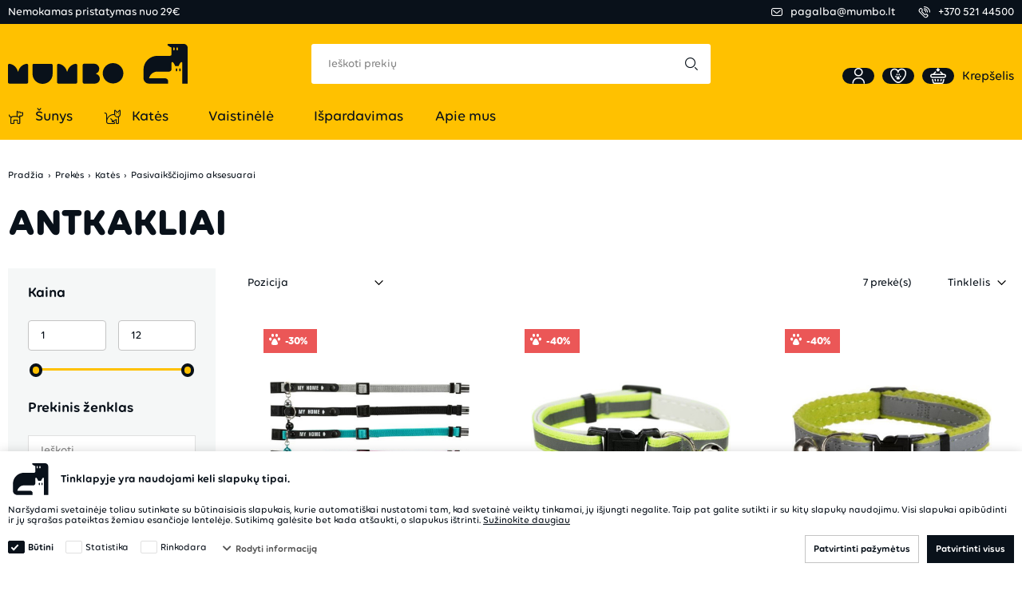

--- FILE ---
content_type: text/html; charset=utf-8
request_url: https://www.mumbo.lt/antkakliai-katems
body_size: 18816
content:
<!DOCTYPE html><html lang="lt" class="html-category-page"><head><title>Antkakliai Kat&#x117;ms, Odiniai, Med&#x17E;iaginiai, GPS Internetu | Mumbo</title><meta charset="UTF-8"><meta name="description" content="Kokybiški antkakliai katėms internetu – odiniai, medžiaginiai, GPS. Siūlome platų prekių asortimentą, žemas kainas ir greitą pristatymą į Jums patogią vietą."><meta name="keywords" content=""><meta name="generator" content="nopCommerce"><meta name="viewport" content="width=device-width, initial-scale=1.0, user-scalable=0, minimum-scale=1.0, maximum-scale=1.0"><meta name="verify-paysera" content="4e374ae21744a2dd56a8e45f128e0eff"><meta name="format-detection" content="telephone=no"><script src="https://kit.fontawesome.com/f0533015a7.js" crossorigin="anonymous"></script><link rel="preconnect" href="https://fonts.gstatic.com"><link href="https://fonts.googleapis.com/css2?family=Roboto:wght@400;500;700&amp;display=swap" rel="stylesheet"><script data-cookieconsent="ignore">(function(n,t,i,r,u){n[r]=n[r]||[];n[r].push({"gtm.start":(new Date).getTime(),event:"gtm.js"});var e=t.getElementsByTagName(i)[0],f=t.createElement(i),o=r!="dataLayer"?"&l="+r:"";f.async=!0;f.src="https://www.googletagmanager.com/gtm.js?id="+u+o;e.parentNode.insertBefore(f,e)})(window,document,"script","dataLayer","GTM-KR8982D")</script><script type="text/javascript">function pushArgumentsToDataLayer(n){window.dataLayer.push({event:n})}function CookiebotCallback_OnAccept(){Cookiebot.consent.marketing&&pushArgumentsToDataLayer("cookie_consent_marketing");Cookiebot.consent.statistics&&pushArgumentsToDataLayer("cookie_consent_statistics");Cookiebot.consent.preferences&&pushArgumentsToDataLayer("cookie_consent_preferences")}window.dataLayer=window.dataLayer||[]</script><script src="https://browser.sentry-cdn.com/9.34.0/bundle.tracing.min.js" integrity="sha384-cRQDJUZkpn4UvmWYrVsTWGTyulY9B4H5Tp2s75ZVjkIAuu1TIxzabF3TiyubOsQ8" crossorigin="anonymous"></script><script src="https://browser.sentry-cdn.com/9.34.0/captureconsole.min.js" integrity="sha384-66nF4idQssprGUifiMnsf2w9SHKWCnd+r9H02ChGcFcQdeJQek7yuysn2rQsIUff" crossorigin="anonymous"></script><script src="https://browser.sentry-cdn.com/9.34.0/httpclient.min.js" integrity="sha384-wHaUcT6SWhR0QYVVWApTrXIzDwdC7M5aOwDEwceokw7PejnQ/+o/YQltfZ8AiY90" crossorigin="anonymous"></script><script>Sentry.init({dsn:"https://f838920e409008dc730ccff4b7142de2@o4509671293648896.ingest.de.sentry.io/4509796791156816",sendDefaultPii:!0,release:"6066",environment:"Production",sampleRate:parseFloat(.25),integrations:[Sentry.captureConsoleIntegration({levels:["error"]}),Sentry.httpClientIntegration({failedRequestStatusCodes:[[400,599]]})]});Sentry.setUser({id:""});Sentry.setTag("project","Mumbo");Sentry.setTag("server","PD1LDWK000DPS");Sentry.setTag("instanceID","a3053b2a1619a6aa4b0e7e497e4fa01864cd730cd9c257837f8a0036d6c79b63")</script><link href="/bundles/olsqxqrylurp7abnqoohpz5jetrjj0um5xhbbshpf7q.min.css" rel="stylesheet"><link rel="canonical" href="https://www.mumbo.lt/antkakliai-katems"><script id="Cookiebot" src="https://consent.cookiebot.com/uc.js" data-cbid="8025e8f6-b29c-444b-93d1-343b8f52ad20" data-blockingmode="auto" type="text/javascript"></script><link rel="apple-touch-icon" sizes="180x180" href="/icons/icons_2/apple-touch-icon.png"><link rel="icon" type="image/png" sizes="32x32" href="/icons/icons_2/favicon-32x32.png"><link rel="icon" type="image/png" sizes="192x192" href="/icons/icons_2/android-chrome-192x192.png"><link rel="icon" type="image/png" sizes="16x16" href="/icons/icons_2/favicon-16x16.png"><link rel="manifest" href="/icons/icons_2/site.webmanifest"><link rel="mask-icon" href="/icons/icons_2/safari-pinned-tab.svg" color="#5bbad5"><link rel="shortcut icon" href="/icons/icons_2/favicon.ico"><meta name="msapplication-TileColor" content="#2d89ef"><meta name="msapplication-TileImage" content="/icons/icons_2/mstile-144x144.png"><meta name="msapplication-config" content="/icons/icons_2/browserconfig.xml"><meta name="theme-color" content="#ffffff"><body class="category-page-body"><form id="__AjaxAntiForgeryForm" action="#" method="post"><input name="__RequestVerificationToken" type="hidden" value="CfDJ8NO5-FBgKgpBs3g8Nm_L9gdiLc_jCGZVEVELNnys128jdEs3tF7z7w3ypXKf9S7eR5smJuqdtWWGZYVMtqZhjdXiFWA6g-dBkvJ2_BAjoI6u_EOvVLrVT5wby8HeZqdfRc_27XPaz97Whec23ufLvRA"></form><div class="master-wrapper-page"><div id="notificationBar" class="notification-bar"></div><div class="ColumnsOneFull container-root"><div class="top-bar"><div class="container"><div class="top-bar__items"><div class="top-bar__item">Nemokamas pristatymas nuo 29€</div></div><div class="top-bar__links"><div class="top-bar__link top-bar__email"><a href="mailto:pagalba@mumbo.lt"> <i class="flaticon-mail"></i> <span>pagalba@mumbo.lt</span> </a></div><div class="top-bar__link top-bar__phone"><a href="tel:+370 521 44500"> <i class="flaticon-call"></i> <span>&#x2B;370 521 44500</span> </a></div></div></div></div><header class="yp-header-mobile"><div class="container"><nav class="navigation"><div class="logo"><a href="/"> <img class="logo--desktop" alt="Mumbo" src="/Plugins/Limedika.Plugin.Web.Veterinary/Themes/YellowPaw/Content/img/yp-logo.svg"> <img class="logo--mobile" alt="Mumbo" src="/Plugins/Limedika.Plugin.Web.Veterinary/Themes/YellowPaw/Content/img/yp-logo-mobile.svg"> </a></div><div class="user-controls"><button type="button" class="user-controls__link header-search-btn" title="Paieška"><div class="user-controls__icon"><i class="flaticon-search"></i></div></button> <a class="user-controls__link user-controls__login" href="#" title="Prisijungti"><div class="user-controls__icon"><i class="flaticon-user"></i></div></a> <a class="user-controls__link user-controls__cart" href="/cart" onclick="return event.preventDefault(),!1" title="Krepšelis"><div class="user-controls__cart-img"><div class="user-controls__icon"><i class="flaticon-add-to-basket"></i></div></div></a> <button type="button" class="mobile-navigation-btn" title="Meniu"> <i class="far fa-bars"></i> </button></div><div class="navigation-main nav-card"><div class="nav-card__head"><div class="nav-card__head-top"><div class="nav-card__title">Meniu</div><button type="button" class="nav-card__close" title="Uždaryti"> <i class="fal fa-times"></i> </button></div><button type="button" class="card-search-btn" title="Paieška"> <span>Ieškoti prekių</span> <i class="flaticon-search"></i> </button></div><div class="nav-card__content"><ul class="nav-block nav-block--category"><li class="nav-block__item"><a href="/sunys" class="nav-block__link"> <i class="fal fa-dog"></i> <span> &#x160;unys </span> </a> <i class="far fa-chevron-right"></i><div class="nav-card"><div class="nav-card__head"><div class="nav-card__head-top"><div class="nav-card__title"><i class="fal fa-dog"></i> <span> &#x160;unys </span></div><button type="button" class="nav-card__close"> <i class="fal fa-times"></i> </button></div><button type="button" class="nav-card__back"> <i class="far fa-chevron-left"></i> <span>Atgal</span> </button></div><div class="nav-card__content"><ul class="nav-block"><li class="nav-block__item"><a href="/maistas-ir-skanestai-sunims" class="nav-block__link"> Maistas ir skan&#x117;stai </a> <i class="far fa-chevron-right"></i><div class="nav-card"><div class="nav-card__head"><div class="nav-card__head-top"><div class="nav-card__title"><i></i> <span> Maistas ir skan&#x117;stai </span></div><button type="button" class="nav-card__close"> <i class="fal fa-times"></i> </button></div><button type="button" class="nav-card__back"> <i class="far fa-chevron-left"></i> <span>Atgal</span> </button></div><div class="nav-card__content"><ul class="nav-block"><li class="nav-block__item"><a href="/sausas-maistas-sunims" class="nav-block__link"> Sausas maistas </a><li class="nav-block__item"><a href="/konservai-sunims" class="nav-block__link"> Konservai </a><li class="nav-block__item"><a href="/pieno-pakaitalai-sunims" class="nav-block__link"> Pieno pakaitalai </a><li class="nav-block__item"><a href="/skanestai-ir-pagardai-sunims" class="nav-block__link"> Skan&#x117;stai ir pagardai </a><li class="nav-block__item"><a href="/veterinarine-dieta-sunims" class="nav-block__link"> Veterinarin&#x117; dieta </a></ul></div></div><li class="nav-block__item"><a href="/prieziuros-priemones-sunims" class="nav-block__link"> Prie&#x17E;i&#x16B;ros priemon&#x117;s </a> <i class="far fa-chevron-right"></i><div class="nav-card"><div class="nav-card__head"><div class="nav-card__head-top"><div class="nav-card__title"><i></i> <span> Prie&#x17E;i&#x16B;ros priemon&#x117;s </span></div><button type="button" class="nav-card__close"> <i class="fal fa-times"></i> </button></div><button type="button" class="nav-card__back"> <i class="far fa-chevron-left"></i> <span>Atgal</span> </button></div><div class="nav-card__content"><ul class="nav-block"><li class="nav-block__item"><a href="/sampunai-ir-kosmetika-sunims" class="nav-block__link"> &#x160;amp&#x16B;nai ir kosmetika </a><li class="nav-block__item"><a href="/sukos-ir-sepeciai-sunims" class="nav-block__link"> &#x160;ukos ir &#x161;epe&#x10D;iai </a><li class="nav-block__item"><a href="/nagu-prieziura" class="nav-block__link"> Nag&#x173; prie&#x17E;i&#x16B;ra </a><li class="nav-block__item"><a href="/leteneliu-peduciu-prieziura" class="nav-block__link"> P&#x117;du&#x10D;i&#x173; prie&#x17E;i&#x16B;ra </a><li class="nav-block__item"><a href="/dantu-ir-burnos-prieziura-sunims" class="nav-block__link"> Dant&#x173; ir burnos prie&#x17E;i&#x16B;ra </a><li class="nav-block__item"><a href="/prekes-sunys-prieziuros-priemones-ausu-akiu-nosyciu-prieziura" class="nav-block__link"> Aus&#x173;, aki&#x173;, nosy&#x10D;i&#x173; prie&#x17E;i&#x16B;ra </a></ul></div></div><li class="nav-block__item"><a href="/dubeneliai-ir-girdyklos-sunims" class="nav-block__link"> Duben&#x117;liai ir girdyklos </a> <i class="far fa-chevron-right"></i><div class="nav-card"><div class="nav-card__head"><div class="nav-card__head-top"><div class="nav-card__title"><i></i> <span> Duben&#x117;liai ir girdyklos </span></div><button type="button" class="nav-card__close"> <i class="fal fa-times"></i> </button></div><button type="button" class="nav-card__back"> <i class="far fa-chevron-left"></i> <span>Atgal</span> </button></div><div class="nav-card__content"><ul class="nav-block"><li class="nav-block__item"><a href="/dubeneliai-sunims" class="nav-block__link"> Duben&#x117;liai </a><li class="nav-block__item"><a href="/girdyklos-ir-seryklos-sunims" class="nav-block__link"> Girdyklos ir &#x161;eryklos </a><li class="nav-block__item"><a href="/gertuves-sunims" class="nav-block__link"> Gertuv&#x117;s </a><li class="nav-block__item"><a href="/maisto-laikymas-sunims" class="nav-block__link"> Maisto laikymas </a><li class="nav-block__item"><a href="/kilimeliai-dubeneliams-sunims" class="nav-block__link"> Kilim&#x117;liai duben&#x117;liams </a><li class="nav-block__item"><a href="/kilimeliai-skanestams-katems" class="nav-block__link"> Kilim&#x117;liai skan&#x117;stams </a></ul></div></div><li class="nav-block__item"><a href="/guoliai-sunims" class="nav-block__link"> Guoliai </a> <i class="far fa-chevron-right"></i><div class="nav-card"><div class="nav-card__head"><div class="nav-card__head-top"><div class="nav-card__title"><i></i> <span> Guoliai </span></div><button type="button" class="nav-card__close"> <i class="fal fa-times"></i> </button></div><button type="button" class="nav-card__back"> <i class="far fa-chevron-left"></i> <span>Atgal</span> </button></div><div class="nav-card__content"><ul class="nav-block"><li class="nav-block__item"><a href="/guoliai-guoliai-sunims" class="nav-block__link"> Guoliai </a><li class="nav-block__item"><a href="/patiesimai-ir-kilimeliai-sunims" class="nav-block__link"> Patiesimai ir kilim&#x117;liai </a></ul></div></div><li class="nav-block__item"><a href="/kelionems-ir-namams-sunims" class="nav-block__link"> Kelion&#x117;ms ir namams </a> <i class="far fa-chevron-right"></i><div class="nav-card"><div class="nav-card__head"><div class="nav-card__head-top"><div class="nav-card__title"><i></i> <span> Kelion&#x117;ms ir namams </span></div><button type="button" class="nav-card__close"> <i class="fal fa-times"></i> </button></div><button type="button" class="nav-card__back"> <i class="far fa-chevron-left"></i> <span>Atgal</span> </button></div><div class="nav-card__content"><ul class="nav-block"><li class="nav-block__item"><a href="/narvai-boksai-ir-aptvarai-sunims" class="nav-block__link"> Narvai, boksai ir aptvarai </a><li class="nav-block__item"><a href="/rankines-ir-krepsiai-sunims" class="nav-block__link"> Rankin&#x117;s ir krep&#x161;iai </a><li class="nav-block__item"><a href="/kelioniu-iranga" class="nav-block__link"> Kelioni&#x173; &#x12F;ranga </a><li class="nav-block__item"><a href="/priemones-augintiniui-atsivesinti" class="nav-block__link"> Vasara lauke </a></ul></div></div><li class="nav-block__item"><a href="/zaislai-sunims" class="nav-block__link"> &#x17D;aislai </a><li class="nav-block__item"><a href="/antiparazitines-priemones-sunims" class="nav-block__link"> Antiparazitin&#x117;s priemon&#x117;s </a><li class="nav-block__item"><a href="/higienos-ir-valymo-priemones-sunims" class="nav-block__link"> Higienos ir valymo priemon&#x117;s </a> <i class="far fa-chevron-right"></i><div class="nav-card"><div class="nav-card__head"><div class="nav-card__head-top"><div class="nav-card__title"><i></i> <span> Higienos ir valymo priemon&#x117;s </span></div><button type="button" class="nav-card__close"> <i class="fal fa-times"></i> </button></div><button type="button" class="nav-card__back"> <i class="far fa-chevron-left"></i> <span>Atgal</span> </button></div><div class="nav-card__content"><ul class="nav-block"><li class="nav-block__item"><a href="/demems-ir-kvapams-naikinti-sunims" class="nav-block__link"> D&#x117;m&#x117;ms ir kvapams naikinti </a><li class="nav-block__item"><a href="/plaukams-valyti-sunims" class="nav-block__link"> Plaukams valyti </a><li class="nav-block__item"><a href="/atbaidymo-ir-pritraukimo-priemones-sunims" class="nav-block__link"> Atbaidymo ir pritraukimo priemon&#x117;s </a><li class="nav-block__item"><a href="/ekskrementu-surinkimui" class="nav-block__link"> Ekskrement&#x173; surinkimui </a><li class="nav-block__item"><a href="/palutes-ir-sauskelnes" class="nav-block__link"> Palut&#x117;s ir sauskeln&#x117;s </a></ul></div></div><li class="nav-block__item"><a href="/pasivaiksciojimo-aksesuarai-sunims" class="nav-block__link"> Pasivaik&#x161;&#x10D;iojimo aksesuarai </a> <i class="far fa-chevron-right"></i><div class="nav-card"><div class="nav-card__head"><div class="nav-card__head-top"><div class="nav-card__title"><i></i> <span> Pasivaik&#x161;&#x10D;iojimo aksesuarai </span></div><button type="button" class="nav-card__close"> <i class="fal fa-times"></i> </button></div><button type="button" class="nav-card__back"> <i class="far fa-chevron-left"></i> <span>Atgal</span> </button></div><div class="nav-card__content"><ul class="nav-block"><li class="nav-block__item"><a href="/antkakliai-sunims" class="nav-block__link"> Antkakliai </a><li class="nav-block__item"><a href="/pavadeliai" class="nav-block__link"> Pavad&#x117;liai </a><li class="nav-block__item"><a href="/petnesos" class="nav-block__link"> Petne&#x161;os </a><li class="nav-block__item"><a href="/antsnukiai-ir-apynasriai" class="nav-block__link"> Antsnukiai ir apynasriai </a><li class="nav-block__item"><a href="/priedai-sunims" class="nav-block__link"> Priedai </a></ul></div></div><li class="nav-block__item"><a href="/drabuziai-ir-aksesuarai" class="nav-block__link"> Drabu&#x17E;iai ir aksesuarai </a> <i class="far fa-chevron-right"></i><div class="nav-card"><div class="nav-card__head"><div class="nav-card__head-top"><div class="nav-card__title"><i></i> <span> Drabu&#x17E;iai ir aksesuarai </span></div><button type="button" class="nav-card__close"> <i class="fal fa-times"></i> </button></div><button type="button" class="nav-card__back"> <i class="far fa-chevron-left"></i> <span>Atgal</span> </button></div><div class="nav-card__content"><ul class="nav-block"><li class="nav-block__item"><a href="/apranga" class="nav-block__link"> Apranga </a><li class="nav-block__item"><a href="/aksesuarai" class="nav-block__link"> Aksesuarai </a></ul></div></div><li class="nav-block__item"><a href="/dresavimo-priemones" class="nav-block__link"> Dresavimo priemon&#x117;s </a><li class="nav-block__item"><a href="/vitaminai-ir-papildai-sunims" class="nav-block__link"> Vitaminai ir papildai </a></ul></div></div><li class="nav-block__item"><a href="/kates" class="nav-block__link"> <i class="fal fa-cat"></i> <span> Kat&#x117;s </span> </a> <i class="far fa-chevron-right"></i><div class="nav-card"><div class="nav-card__head"><div class="nav-card__head-top"><div class="nav-card__title"><i class="fal fa-cat"></i> <span> Kat&#x117;s </span></div><button type="button" class="nav-card__close"> <i class="fal fa-times"></i> </button></div><button type="button" class="nav-card__back"> <i class="far fa-chevron-left"></i> <span>Atgal</span> </button></div><div class="nav-card__content"><ul class="nav-block"><li class="nav-block__item"><a href="/maistas-ir-skanestai-katems" class="nav-block__link"> Maistas ir skan&#x117;stai </a> <i class="far fa-chevron-right"></i><div class="nav-card"><div class="nav-card__head"><div class="nav-card__head-top"><div class="nav-card__title"><i></i> <span> Maistas ir skan&#x117;stai </span></div><button type="button" class="nav-card__close"> <i class="fal fa-times"></i> </button></div><button type="button" class="nav-card__back"> <i class="far fa-chevron-left"></i> <span>Atgal</span> </button></div><div class="nav-card__content"><ul class="nav-block"><li class="nav-block__item"><a href="/sausas-maistas-katems" class="nav-block__link"> Sausas maistas </a><li class="nav-block__item"><a href="/konservai-katems" class="nav-block__link"> Konservai </a><li class="nav-block__item"><a href="/pieno-pakaitalai-katems" class="nav-block__link"> Pieno pakaitalai </a><li class="nav-block__item"><a href="/skanestai-ir-pagardai-katems" class="nav-block__link"> Skan&#x117;stai ir pagardai </a><li class="nav-block__item"><a href="/veterinarine-dieta-katems" class="nav-block__link"> Veterinarin&#x117; dieta </a></ul></div></div><li class="nav-block__item"><a href="/vitaminai-ir-papildai-katems" class="nav-block__link"> Vitaminai ir papildai </a><li class="nav-block__item"><a href="/prieziuros-priemones-katems" class="nav-block__link"> Prie&#x17E;i&#x16B;ros priemon&#x117;s </a> <i class="far fa-chevron-right"></i><div class="nav-card"><div class="nav-card__head"><div class="nav-card__head-top"><div class="nav-card__title"><i></i> <span> Prie&#x17E;i&#x16B;ros priemon&#x117;s </span></div><button type="button" class="nav-card__close"> <i class="fal fa-times"></i> </button></div><button type="button" class="nav-card__back"> <i class="far fa-chevron-left"></i> <span>Atgal</span> </button></div><div class="nav-card__content"><ul class="nav-block"><li class="nav-block__item"><a href="/sampunai-ir-kosmetika-katems" class="nav-block__link"> &#x160;amp&#x16B;nai ir kosmetika </a><li class="nav-block__item"><a href="/sukos-ir-sepeciai-katems" class="nav-block__link"> &#x160;ukos ir &#x161;epe&#x10D;iai </a><li class="nav-block__item"><a href="/ausu-ir-akiu-prieziura" class="nav-block__link"> Aus&#x173; ir aki&#x173; prie&#x17E;i&#x16B;ra </a><li class="nav-block__item"><a href="/nagu-peduciu-prieziura" class="nav-block__link"> Nag&#x173;, p&#x117;du&#x10D;i&#x173; prie&#x17E;i&#x16B;ra </a><li class="nav-block__item"><a href="/dantu-ir-burnos-prieziura-katems" class="nav-block__link"> Dant&#x173; ir burnos prie&#x17E;i&#x16B;ra </a></ul></div></div><li class="nav-block__item"><a href="/dubeneliai-ir-girdyklos-katems" class="nav-block__link"> Duben&#x117;liai ir girdyklos </a> <i class="far fa-chevron-right"></i><div class="nav-card"><div class="nav-card__head"><div class="nav-card__head-top"><div class="nav-card__title"><i></i> <span> Duben&#x117;liai ir girdyklos </span></div><button type="button" class="nav-card__close"> <i class="fal fa-times"></i> </button></div><button type="button" class="nav-card__back"> <i class="far fa-chevron-left"></i> <span>Atgal</span> </button></div><div class="nav-card__content"><ul class="nav-block"><li class="nav-block__item"><a href="/dubeneliai-katems" class="nav-block__link"> Duben&#x117;liai </a><li class="nav-block__item"><a href="/girdyklos-ir-seryklos-katems" class="nav-block__link"> Girdyklos ir &#x161;eryklos </a><li class="nav-block__item"><a href="/kilimeliai-dubeneliams-katems" class="nav-block__link"> Kilim&#x117;liai duben&#x117;liams </a><li class="nav-block__item"><a href="/prekes-kates-dubeneliai-ir-girdyklos-gertuves" class="nav-block__link"> Gertuv&#x117;s </a><li class="nav-block__item"><a href="/maisto-laikymas-3" class="nav-block__link"> Maisto laikymas </a></ul></div></div><li class="nav-block__item"><a href="/guoliai-katems" class="nav-block__link"> Guoliai </a> <i class="far fa-chevron-right"></i><div class="nav-card"><div class="nav-card__head"><div class="nav-card__head-top"><div class="nav-card__title"><i></i> <span> Guoliai </span></div><button type="button" class="nav-card__close"> <i class="fal fa-times"></i> </button></div><button type="button" class="nav-card__back"> <i class="far fa-chevron-left"></i> <span>Atgal</span> </button></div><div class="nav-card__content"><ul class="nav-block"><li class="nav-block__item"><a href="/guoliai-guoliai-katems" class="nav-block__link"> Guoliai </a><li class="nav-block__item"><a href="/patiesimai-ir-kilimeliai-katems" class="nav-block__link"> Patiesimai ir kilim&#x117;liai </a></ul></div></div><li class="nav-block__item"><a href="/kelionems-ir-namams-katems" class="nav-block__link"> Kelion&#x117;ms ir namams </a> <i class="far fa-chevron-right"></i><div class="nav-card"><div class="nav-card__head"><div class="nav-card__head-top"><div class="nav-card__title"><i></i> <span> Kelion&#x117;ms ir namams </span></div><button type="button" class="nav-card__close"> <i class="fal fa-times"></i> </button></div><button type="button" class="nav-card__back"> <i class="far fa-chevron-left"></i> <span>Atgal</span> </button></div><div class="nav-card__content"><ul class="nav-block"><li class="nav-block__item"><a href="/narvai-boksai-ir-aptvarai-katems" class="nav-block__link"> Narvai, boksai ir aptvarai </a><li class="nav-block__item"><a href="/rankines-ir-krepsiai-katems" class="nav-block__link"> Rankin&#x117;s ir krep&#x161;iai </a></ul></div></div><li class="nav-block__item"><a href="/zaislai-katems" class="nav-block__link"> &#x17D;aislai </a><li class="nav-block__item"><a href="/antiparazitines-priemones-katems" class="nav-block__link"> Antiparazitin&#x117;s priemon&#x117;s </a><li class="nav-block__item"><a href="/higienos-ir-valymo-priemones-katems" class="nav-block__link"> Higienos ir valymo priemon&#x117;s </a> <i class="far fa-chevron-right"></i><div class="nav-card"><div class="nav-card__head"><div class="nav-card__head-top"><div class="nav-card__title"><i></i> <span> Higienos ir valymo priemon&#x117;s </span></div><button type="button" class="nav-card__close"> <i class="fal fa-times"></i> </button></div><button type="button" class="nav-card__back"> <i class="far fa-chevron-left"></i> <span>Atgal</span> </button></div><div class="nav-card__content"><ul class="nav-block"><li class="nav-block__item"><a href="/demems-ir-kvapams-naikinti-katems" class="nav-block__link"> D&#x117;m&#x117;ms ir kvapams naikinti </a><li class="nav-block__item"><a href="/plaukams-valyti-katems" class="nav-block__link"> Plaukams valyti </a><li class="nav-block__item"><a href="/atbaidymo-ir-pritraukimo-priemones-katems" class="nav-block__link"> Atbaidymo ir pritraukimo priemon&#x117;s </a><li class="nav-block__item"><a href="/tualetai-ir-priedai" class="nav-block__link"> Tualetai ir priedai </a><li class="nav-block__item"><a href="/kraikas" class="nav-block__link"> Kraikas </a></ul></div></div><li class="nav-block__item"><a href="/pasivaiksciojimo-aksesuarai-katems" class="nav-block__link"> Pasivaik&#x161;&#x10D;iojimo aksesuarai </a> <i class="far fa-chevron-right"></i><div class="nav-card"><div class="nav-card__head"><div class="nav-card__head-top"><div class="nav-card__title"><i></i> <span> Pasivaik&#x161;&#x10D;iojimo aksesuarai </span></div><button type="button" class="nav-card__close"> <i class="fal fa-times"></i> </button></div><button type="button" class="nav-card__back"> <i class="far fa-chevron-left"></i> <span>Atgal</span> </button></div><div class="nav-card__content"><ul class="nav-block"><li class="nav-block__item"><a href="/antkakliai-katems" class="nav-block__link"> Antkakliai </a><li class="nav-block__item"><a href="/pavadeliai-ir-petnesos" class="nav-block__link"> Pavad&#x117;liai ir petne&#x161;os </a></ul></div></div><li class="nav-block__item"><a href="/draskykles" class="nav-block__link"> Draskykl&#x117;s </a></ul></div></div><li class="nav-block__item"><a href="/vaistinele-2" class="nav-block__link"> <i></i> <span> Vaistin&#x117;l&#x117; </span> </a> <i class="far fa-chevron-right"></i><div class="nav-card"><div class="nav-card__head"><div class="nav-card__head-top"><div class="nav-card__title"><i></i> <span> Vaistin&#x117;l&#x117; </span></div><button type="button" class="nav-card__close"> <i class="fal fa-times"></i> </button></div><button type="button" class="nav-card__back"> <i class="far fa-chevron-left"></i> <span>Atgal</span> </button></div><div class="nav-card__content"><ul class="nav-block"><li class="nav-block__item"><a href="/kates-2" class="nav-block__link"> Kat&#x117;s </a> <i class="far fa-chevron-right"></i><div class="nav-card"><div class="nav-card__head"><div class="nav-card__head-top"><div class="nav-card__title"><i></i> <span> Kat&#x117;s </span></div><button type="button" class="nav-card__close"> <i class="fal fa-times"></i> </button></div><button type="button" class="nav-card__back"> <i class="far fa-chevron-left"></i> <span>Atgal</span> </button></div><div class="nav-card__content"><ul class="nav-block"><li class="nav-block__item"><a href="/antiparazitines-priemones" class="nav-block__link"> Antiparazitin&#x117;s priemon&#x117;s </a><li class="nav-block__item"><a href="/dezinfekcines-medziagos-2" class="nav-block__link"> Dezinfekcin&#x117;s med&#x17E;iagos </a><li class="nav-block__item"><a href="/vitaminai-ir-papildai-3" class="nav-block__link"> Vitaminai ir papildai </a><li class="nav-block__item"><a href="/ausu-ir-akiu-prieziura-2" class="nav-block__link"> Aus&#x173; ir aki&#x173; prie&#x17E;i&#x16B;ra </a><li class="nav-block__item"><a href="/dantu-ir-burnos-prieziura-2" class="nav-block__link"> Dant&#x173; ir burnos prie&#x17E;i&#x16B;ra </a><li class="nav-block__item"><a href="/nagu-peduciu-prieziura-2" class="nav-block__link"> Nag&#x173;, p&#x117;du&#x10D;i&#x173; prie&#x17E;i&#x16B;ra </a><li class="nav-block__item"><a href="/maistas-ir-skanestai-2" class="nav-block__link"> Maistas ir skan&#x117;stai </a> <i class="far fa-chevron-right"></i><div class="nav-card"><div class="nav-card__head"><div class="nav-card__head-top"><div class="nav-card__title"><i></i> <span> Maistas ir skan&#x117;stai </span></div><button type="button" class="nav-card__close"> <i class="fal fa-times"></i> </button></div><button type="button" class="nav-card__back"> <i class="far fa-chevron-left"></i> <span>Atgal</span> </button></div><div class="nav-card__content"><ul class="nav-block"><li class="nav-block__item"><a href="/veterinarine-dieta-2" class="nav-block__link"> Veterinarin&#x117; dieta </a></ul></div></div><li class="nav-block__item"><a href="/sampunai-ir-kosmetika" class="nav-block__link"> &#x160;amp&#x16B;nai ir kosmetika </a></ul></div></div><li class="nav-block__item"><a href="/sunys-2" class="nav-block__link"> &#x160;unys </a> <i class="far fa-chevron-right"></i><div class="nav-card"><div class="nav-card__head"><div class="nav-card__head-top"><div class="nav-card__title"><i></i> <span> &#x160;unys </span></div><button type="button" class="nav-card__close"> <i class="fal fa-times"></i> </button></div><button type="button" class="nav-card__back"> <i class="far fa-chevron-left"></i> <span>Atgal</span> </button></div><div class="nav-card__content"><ul class="nav-block"><li class="nav-block__item"><a href="/dezinfekcines-medziagos" class="nav-block__link"> Dezinfekcin&#x117;s med&#x17E;iagos </a><li class="nav-block__item"><a href="/vitaminai-ir-papildai-2" class="nav-block__link"> Vitaminai ir papildai </a><li class="nav-block__item"><a href="/antiparazitines-priemones-2" class="nav-block__link"> Antiparazitin&#x117;s priemon&#x117;s </a><li class="nav-block__item"><a href="/ausu-akiu-nosyciu-prieziura-2" class="nav-block__link"> Aus&#x173;, aki&#x173;, nosy&#x10D;i&#x173; prie&#x17E;i&#x16B;ra </a><li class="nav-block__item"><a href="/dantu-ir-burnos-prieziura" class="nav-block__link"> Dant&#x173; ir burnos prie&#x17E;i&#x16B;ra </a><li class="nav-block__item"><a href="/nagu-prieziura-2" class="nav-block__link"> Nag&#x173; prie&#x17E;i&#x16B;ra </a><li class="nav-block__item"><a href="/peduciu-prieziura" class="nav-block__link"> P&#x117;du&#x10D;i&#x173; prie&#x17E;i&#x16B;ra </a><li class="nav-block__item"><a href="/maistas-ir-skanestai" class="nav-block__link"> Maistas ir skan&#x117;stai </a> <i class="far fa-chevron-right"></i><div class="nav-card"><div class="nav-card__head"><div class="nav-card__head-top"><div class="nav-card__title"><i></i> <span> Maistas ir skan&#x117;stai </span></div><button type="button" class="nav-card__close"> <i class="fal fa-times"></i> </button></div><button type="button" class="nav-card__back"> <i class="far fa-chevron-left"></i> <span>Atgal</span> </button></div><div class="nav-card__content"><ul class="nav-block"><li class="nav-block__item"><a href="/veterinarine-dieta" class="nav-block__link"> Veterinarin&#x117; dieta </a></ul></div></div><li class="nav-block__item"><a href="/sampunai-ir-kosmetika-2" class="nav-block__link"> &#x160;amp&#x16B;nai ir kosmetika </a></ul></div></div></ul></div></div><li class="nav-block__item"><a href="/ispardavimas-2" class="nav-block__link"> <i></i> <span> I&#x161;pardavimas </span> </a></ul><ul class="nav-block"><li class="nav-block__item"><a href="/login" class="nav-block__link"> <i class="flaticon-user-1"></i> <span>Prisijungti</span> </a></ul><ul class="nav-block"><li class="nav-block__item"><a class="nav-block__link" href="/apie-mus"> <i></i> <span>Apie mus</span> </a></ul><ul class="nav-block"><li class="nav-block__item"><a href="mailto:pagalba@mumbo.lt" class="nav-block__link"> <i class="flaticon-mail"></i> <span>pagalba@mumbo.lt</span> </a><li class="nav-block__item"><a href="tel:+370 521 44500" class="nav-block__link"> <i class="flaticon-call"></i> <span>&#x2B;370 521 44500</span> </a></ul></div></div><div class="navigation-search nav-card"><div class="nav-card__head"><div class="nav-card__head-top"><button type="button" class="navigation-search__back"> <i class="far fa-chevron-left"></i> </button><div class="nav-card__title">Paieška</div></div><div class="search-bar"><form method="get" id="small-search-box-form" action="/search"><input type="search" class="small-searchterms" id="small-searchterms" autocomplete="off" name="q" placeholder="Ieškoti prekių" aria-label="Search store"> <button type="submit" class="button-1 search-box-button search-bar__btn"> <i class="flaticon-search"></i> </button><div class="search-suggestions" style="display:none"></div></form></div></div><div class="nav-card__content"><div class="search-suggestions" style="display:none"></div></div></div></nav></div></header><header class="yp-header-desktop"><div class="container-fw"><div class="container"><div class="navigation"><div class="navigation__grid"><div class="logo"><a href="/"> <img class="logo--desktop" alt="Mumbo" src="/Plugins/Limedika.Plugin.Web.Veterinary/Themes/YellowPaw/Content/img/yp-logo.svg"> <img class="logo--mobile" alt="Mumbo" src="/Plugins/Limedika.Plugin.Web.Veterinary/Themes/YellowPaw/Content/img/yp-logo-mobile.svg"> </a></div><div class="search-bar"><form method="get" id="small-search-box-form" action="/search"><input type="search" class="small-searchterms" id="small-searchterms" autocomplete="off" name="q" placeholder="Ieškoti prekių" aria-label="Search store"> <button type="submit" class="button-1 search-box-button search-bar__btn"> <i class="flaticon-search"></i> </button><div class="search-suggestions" style="display:none"></div></form></div><nav class="user-controls"> <a class="user-controls__link user-controls__login" href="#" title="Prisijungti"><div class="user-controls__icon"><i class="flaticon-user"></i></div></a> <a class="user-controls__link user-controls__wishlist" href="/wishlist" title="Patinkančios prekės"><div class="user-controls__icon"><i class="flaticon-love"></i></div></a> <a class="user-controls__link user-controls__cart" href="/cart" onclick="return event.preventDefault(),!1" title="Krepšelis"><div class="user-controls__cart-img"><div class="user-controls__icon"><i class="flaticon-add-to-basket"></i></div></div><div class="user-controls__cart-label">Krepšelis</div></a> </nav></div><nav class="navigation-main"><ul class="nav-block nav-block--category"><li class="nav-block__item"><a class="navigation-main__list-item navigation-main__link catalog-btn" href="/sunys"> <i class="fal fa-dog"></i> <span>&#x160;unys</span> </a><div class="navigation-catalog"><div class="navigation-catalog__grid"><ul class="navigation-catalog__list"><li><a href="/maistas-ir-skanestai-sunims" class="navigation-catalog__link is-parent"> Maistas ir skan&#x117;stai </a><li><a href="/sausas-maistas-sunims" class="navigation-catalog__link"> Sausas maistas </a><li><a href="/konservai-sunims" class="navigation-catalog__link"> Konservai </a><li><a href="/pieno-pakaitalai-sunims" class="navigation-catalog__link"> Pieno pakaitalai </a><li><a href="/skanestai-ir-pagardai-sunims" class="navigation-catalog__link"> Skan&#x117;stai ir pagardai </a><li><a href="/veterinarine-dieta-sunims" class="navigation-catalog__link"> Veterinarin&#x117; dieta </a></ul><ul class="navigation-catalog__list"><li><a href="/prieziuros-priemones-sunims" class="navigation-catalog__link is-parent"> Prie&#x17E;i&#x16B;ros priemon&#x117;s </a><li><a href="/sampunai-ir-kosmetika-sunims" class="navigation-catalog__link"> &#x160;amp&#x16B;nai ir kosmetika </a><li><a href="/sukos-ir-sepeciai-sunims" class="navigation-catalog__link"> &#x160;ukos ir &#x161;epe&#x10D;iai </a><li><a href="/nagu-prieziura" class="navigation-catalog__link"> Nag&#x173; prie&#x17E;i&#x16B;ra </a><li><a href="/leteneliu-peduciu-prieziura" class="navigation-catalog__link"> P&#x117;du&#x10D;i&#x173; prie&#x17E;i&#x16B;ra </a><li><a href="/dantu-ir-burnos-prieziura-sunims" class="navigation-catalog__link"> Dant&#x173; ir burnos prie&#x17E;i&#x16B;ra </a><li><a href="/prekes-sunys-prieziuros-priemones-ausu-akiu-nosyciu-prieziura" class="navigation-catalog__link"> Aus&#x173;, aki&#x173;, nosy&#x10D;i&#x173; prie&#x17E;i&#x16B;ra </a></ul><ul class="navigation-catalog__list"><li><a href="/dubeneliai-ir-girdyklos-sunims" class="navigation-catalog__link is-parent"> Duben&#x117;liai ir girdyklos </a><li><a href="/dubeneliai-sunims" class="navigation-catalog__link"> Duben&#x117;liai </a><li><a href="/girdyklos-ir-seryklos-sunims" class="navigation-catalog__link"> Girdyklos ir &#x161;eryklos </a><li><a href="/gertuves-sunims" class="navigation-catalog__link"> Gertuv&#x117;s </a><li><a href="/maisto-laikymas-sunims" class="navigation-catalog__link"> Maisto laikymas </a><li><a href="/kilimeliai-dubeneliams-sunims" class="navigation-catalog__link"> Kilim&#x117;liai duben&#x117;liams </a><li><a href="/kilimeliai-skanestams-katems" class="navigation-catalog__link"> Kilim&#x117;liai skan&#x117;stams </a></ul><ul class="navigation-catalog__list"><li><a href="/guoliai-sunims" class="navigation-catalog__link is-parent"> Guoliai </a><li><a href="/guoliai-guoliai-sunims" class="navigation-catalog__link"> Guoliai </a><li><a href="/patiesimai-ir-kilimeliai-sunims" class="navigation-catalog__link"> Patiesimai ir kilim&#x117;liai </a></ul><ul class="navigation-catalog__list"><li><a href="/kelionems-ir-namams-sunims" class="navigation-catalog__link is-parent"> Kelion&#x117;ms ir namams </a><li><a href="/narvai-boksai-ir-aptvarai-sunims" class="navigation-catalog__link"> Narvai, boksai ir aptvarai </a><li><a href="/rankines-ir-krepsiai-sunims" class="navigation-catalog__link"> Rankin&#x117;s ir krep&#x161;iai </a><li><a href="/kelioniu-iranga" class="navigation-catalog__link"> Kelioni&#x173; &#x12F;ranga </a><li><a href="/priemones-augintiniui-atsivesinti" class="navigation-catalog__link"> Vasara lauke </a></ul><ul class="navigation-catalog__list"><li><a href="/zaislai-sunims" class="navigation-catalog__link is-parent"> &#x17D;aislai </a></ul><ul class="navigation-catalog__list"><li><a href="/antiparazitines-priemones-sunims" class="navigation-catalog__link is-parent"> Antiparazitin&#x117;s priemon&#x117;s </a></ul><ul class="navigation-catalog__list"><li><a href="/higienos-ir-valymo-priemones-sunims" class="navigation-catalog__link is-parent"> Higienos ir valymo priemon&#x117;s </a><li><a href="/demems-ir-kvapams-naikinti-sunims" class="navigation-catalog__link"> D&#x117;m&#x117;ms ir kvapams naikinti </a><li><a href="/plaukams-valyti-sunims" class="navigation-catalog__link"> Plaukams valyti </a><li><a href="/atbaidymo-ir-pritraukimo-priemones-sunims" class="navigation-catalog__link"> Atbaidymo ir pritraukimo priemon&#x117;s </a><li><a href="/ekskrementu-surinkimui" class="navigation-catalog__link"> Ekskrement&#x173; surinkimui </a><li><a href="/palutes-ir-sauskelnes" class="navigation-catalog__link"> Palut&#x117;s ir sauskeln&#x117;s </a></ul><ul class="navigation-catalog__list"><li><a href="/pasivaiksciojimo-aksesuarai-sunims" class="navigation-catalog__link is-parent"> Pasivaik&#x161;&#x10D;iojimo aksesuarai </a><li><a href="/antkakliai-sunims" class="navigation-catalog__link"> Antkakliai </a><li><a href="/pavadeliai" class="navigation-catalog__link"> Pavad&#x117;liai </a><li><a href="/petnesos" class="navigation-catalog__link"> Petne&#x161;os </a><li><a href="/antsnukiai-ir-apynasriai" class="navigation-catalog__link"> Antsnukiai ir apynasriai </a><li><a href="/priedai-sunims" class="navigation-catalog__link"> Priedai </a></ul><ul class="navigation-catalog__list"><li><a href="/drabuziai-ir-aksesuarai" class="navigation-catalog__link is-parent"> Drabu&#x17E;iai ir aksesuarai </a><li><a href="/apranga" class="navigation-catalog__link"> Apranga </a><li><a href="/aksesuarai" class="navigation-catalog__link"> Aksesuarai </a></ul><ul class="navigation-catalog__list"><li><a href="/dresavimo-priemones" class="navigation-catalog__link is-parent"> Dresavimo priemon&#x117;s </a></ul><ul class="navigation-catalog__list"><li><a href="/vitaminai-ir-papildai-sunims" class="navigation-catalog__link is-parent"> Vitaminai ir papildai </a></ul></div></div><li class="nav-block__item"><a class="navigation-main__list-item navigation-main__link catalog-btn" href="/kates"> <i class="fal fa-cat"></i> <span>Kat&#x117;s</span> </a><div class="navigation-catalog"><div class="navigation-catalog__grid"><ul class="navigation-catalog__list"><li><a href="/maistas-ir-skanestai-katems" class="navigation-catalog__link is-parent"> Maistas ir skan&#x117;stai </a><li><a href="/sausas-maistas-katems" class="navigation-catalog__link"> Sausas maistas </a><li><a href="/konservai-katems" class="navigation-catalog__link"> Konservai </a><li><a href="/pieno-pakaitalai-katems" class="navigation-catalog__link"> Pieno pakaitalai </a><li><a href="/skanestai-ir-pagardai-katems" class="navigation-catalog__link"> Skan&#x117;stai ir pagardai </a><li><a href="/veterinarine-dieta-katems" class="navigation-catalog__link"> Veterinarin&#x117; dieta </a></ul><ul class="navigation-catalog__list"><li><a href="/vitaminai-ir-papildai-katems" class="navigation-catalog__link is-parent"> Vitaminai ir papildai </a></ul><ul class="navigation-catalog__list"><li><a href="/prieziuros-priemones-katems" class="navigation-catalog__link is-parent"> Prie&#x17E;i&#x16B;ros priemon&#x117;s </a><li><a href="/sampunai-ir-kosmetika-katems" class="navigation-catalog__link"> &#x160;amp&#x16B;nai ir kosmetika </a><li><a href="/sukos-ir-sepeciai-katems" class="navigation-catalog__link"> &#x160;ukos ir &#x161;epe&#x10D;iai </a><li><a href="/ausu-ir-akiu-prieziura" class="navigation-catalog__link"> Aus&#x173; ir aki&#x173; prie&#x17E;i&#x16B;ra </a><li><a href="/nagu-peduciu-prieziura" class="navigation-catalog__link"> Nag&#x173;, p&#x117;du&#x10D;i&#x173; prie&#x17E;i&#x16B;ra </a><li><a href="/dantu-ir-burnos-prieziura-katems" class="navigation-catalog__link"> Dant&#x173; ir burnos prie&#x17E;i&#x16B;ra </a></ul><ul class="navigation-catalog__list"><li><a href="/dubeneliai-ir-girdyklos-katems" class="navigation-catalog__link is-parent"> Duben&#x117;liai ir girdyklos </a><li><a href="/dubeneliai-katems" class="navigation-catalog__link"> Duben&#x117;liai </a><li><a href="/girdyklos-ir-seryklos-katems" class="navigation-catalog__link"> Girdyklos ir &#x161;eryklos </a><li><a href="/kilimeliai-dubeneliams-katems" class="navigation-catalog__link"> Kilim&#x117;liai duben&#x117;liams </a><li><a href="/prekes-kates-dubeneliai-ir-girdyklos-gertuves" class="navigation-catalog__link"> Gertuv&#x117;s </a><li><a href="/maisto-laikymas-3" class="navigation-catalog__link"> Maisto laikymas </a></ul><ul class="navigation-catalog__list"><li><a href="/guoliai-katems" class="navigation-catalog__link is-parent"> Guoliai </a><li><a href="/guoliai-guoliai-katems" class="navigation-catalog__link"> Guoliai </a><li><a href="/patiesimai-ir-kilimeliai-katems" class="navigation-catalog__link"> Patiesimai ir kilim&#x117;liai </a></ul><ul class="navigation-catalog__list"><li><a href="/kelionems-ir-namams-katems" class="navigation-catalog__link is-parent"> Kelion&#x117;ms ir namams </a><li><a href="/narvai-boksai-ir-aptvarai-katems" class="navigation-catalog__link"> Narvai, boksai ir aptvarai </a><li><a href="/rankines-ir-krepsiai-katems" class="navigation-catalog__link"> Rankin&#x117;s ir krep&#x161;iai </a></ul><ul class="navigation-catalog__list"><li><a href="/zaislai-katems" class="navigation-catalog__link is-parent"> &#x17D;aislai </a></ul><ul class="navigation-catalog__list"><li><a href="/antiparazitines-priemones-katems" class="navigation-catalog__link is-parent"> Antiparazitin&#x117;s priemon&#x117;s </a></ul><ul class="navigation-catalog__list"><li><a href="/higienos-ir-valymo-priemones-katems" class="navigation-catalog__link is-parent"> Higienos ir valymo priemon&#x117;s </a><li><a href="/demems-ir-kvapams-naikinti-katems" class="navigation-catalog__link"> D&#x117;m&#x117;ms ir kvapams naikinti </a><li><a href="/plaukams-valyti-katems" class="navigation-catalog__link"> Plaukams valyti </a><li><a href="/atbaidymo-ir-pritraukimo-priemones-katems" class="navigation-catalog__link"> Atbaidymo ir pritraukimo priemon&#x117;s </a><li><a href="/tualetai-ir-priedai" class="navigation-catalog__link"> Tualetai ir priedai </a><li><a href="/kraikas" class="navigation-catalog__link"> Kraikas </a></ul><ul class="navigation-catalog__list"><li><a href="/pasivaiksciojimo-aksesuarai-katems" class="navigation-catalog__link is-parent"> Pasivaik&#x161;&#x10D;iojimo aksesuarai </a><li><a href="/antkakliai-katems" class="navigation-catalog__link"> Antkakliai </a><li><a href="/pavadeliai-ir-petnesos" class="navigation-catalog__link"> Pavad&#x117;liai ir petne&#x161;os </a></ul><ul class="navigation-catalog__list"><li><a href="/draskykles" class="navigation-catalog__link is-parent"> Draskykl&#x117;s </a></ul></div></div><li class="nav-block__item"><a class="navigation-main__list-item navigation-main__link catalog-btn" href="/vaistinele-2"> <i></i> <span>Vaistin&#x117;l&#x117;</span> </a><div class="navigation-catalog"><div class="navigation-catalog__grid"><ul class="navigation-catalog__list"><li><a href="/kates-2" class="navigation-catalog__link is-parent"> Kat&#x117;s </a><li><a href="/antiparazitines-priemones" class="navigation-catalog__link"> Antiparazitin&#x117;s priemon&#x117;s </a><li><a href="/dezinfekcines-medziagos-2" class="navigation-catalog__link"> Dezinfekcin&#x117;s med&#x17E;iagos </a><li><a href="/vitaminai-ir-papildai-3" class="navigation-catalog__link"> Vitaminai ir papildai </a><li><a href="/ausu-ir-akiu-prieziura-2" class="navigation-catalog__link"> Aus&#x173; ir aki&#x173; prie&#x17E;i&#x16B;ra </a><li><a href="/dantu-ir-burnos-prieziura-2" class="navigation-catalog__link"> Dant&#x173; ir burnos prie&#x17E;i&#x16B;ra </a><li><a href="/nagu-peduciu-prieziura-2" class="navigation-catalog__link"> Nag&#x173;, p&#x117;du&#x10D;i&#x173; prie&#x17E;i&#x16B;ra </a><li><a href="/maistas-ir-skanestai-2" class="navigation-catalog__link"> Maistas ir skan&#x117;stai </a><li><a href="/sampunai-ir-kosmetika" class="navigation-catalog__link"> &#x160;amp&#x16B;nai ir kosmetika </a></ul><ul class="navigation-catalog__list"><li><a href="/sunys-2" class="navigation-catalog__link is-parent"> &#x160;unys </a><li><a href="/dezinfekcines-medziagos" class="navigation-catalog__link"> Dezinfekcin&#x117;s med&#x17E;iagos </a><li><a href="/vitaminai-ir-papildai-2" class="navigation-catalog__link"> Vitaminai ir papildai </a><li><a href="/antiparazitines-priemones-2" class="navigation-catalog__link"> Antiparazitin&#x117;s priemon&#x117;s </a><li><a href="/ausu-akiu-nosyciu-prieziura-2" class="navigation-catalog__link"> Aus&#x173;, aki&#x173;, nosy&#x10D;i&#x173; prie&#x17E;i&#x16B;ra </a><li><a href="/dantu-ir-burnos-prieziura" class="navigation-catalog__link"> Dant&#x173; ir burnos prie&#x17E;i&#x16B;ra </a><li><a href="/nagu-prieziura-2" class="navigation-catalog__link"> Nag&#x173; prie&#x17E;i&#x16B;ra </a><li><a href="/peduciu-prieziura" class="navigation-catalog__link"> P&#x117;du&#x10D;i&#x173; prie&#x17E;i&#x16B;ra </a><li><a href="/maistas-ir-skanestai" class="navigation-catalog__link"> Maistas ir skan&#x117;stai </a><li><a href="/sampunai-ir-kosmetika-2" class="navigation-catalog__link"> &#x160;amp&#x16B;nai ir kosmetika </a></ul></div></div><li class="nav-block__item"><a class="navigation-main__list-item navigation-main__link catalog-btn" href="/ispardavimas-2"> <i></i> <span>I&#x161;pardavimas</span> </a></ul><ul class="nav-block"><li class="nav-block__item"><a class="nav-block__link" href="/apie-mus"> <i></i> <span>Apie mus</span> </a></ul></nav></div></div></div></header><div class="container-fw"><div class="container"><main class="main category-products"><div class="category-products__description"><div class="category-products__description-title"><ul class="breadcrumbs"><li class="breadcrumbs__item"><a class="breadcrumbs__link" href="/">Pradžia</a><meta itemprop="position" content="1"><li class="breadcrumbs__item" itemprop="itemListElement" itemscope itemtype="http://schema.org/ListItem"><a class="breadcrumbs__link" href="/prekes" itemscope itemtype="http://schema.org/Thing" itemprop="item"> <span itemprop="name">Prek&#x117;s</span> </a><meta itemprop="position" content="2"><li class="breadcrumbs__item" itemprop="itemListElement" itemscope itemtype="http://schema.org/ListItem"><a class="breadcrumbs__link" href="/kates" itemscope itemtype="http://schema.org/Thing" itemprop="item"> <span itemprop="name">Kat&#x117;s</span> </a><meta itemprop="position" content="3"><li class="breadcrumbs__item" itemprop="itemListElement" itemscope itemtype="http://schema.org/ListItem"><a class="breadcrumbs__link" href="/pasivaiksciojimo-aksesuarai-katems" itemscope itemtype="http://schema.org/Thing" itemprop="item"> <span itemprop="name">Pasivaik&#x161;&#x10D;iojimo aksesuarai</span> </a><meta itemprop="position" content="4"></ul><h1>Antkakliai</h1></div></div><div class="category-products__wrapper"><div class="category-products__aside"><div class="category-products__aside_desktop"><div class="filter-desktop"><form id="productFilter" method="post" action="/antkakliai-katems"><div class="filter-desktop__item filter-range filter-range-price"><div class="filter-range__title">Kaina</div><div class="filter-range__inputs filter-range__inputs__price"><input class="filter-range__from" name="MinPrice" type="number" placeholder="Nuo" value="1"> <input class="filter-range__to" name="MaxPrice" type="number" placeholder="Iki" value="12"></div><div class="filter-range__slider"></div></div><div class="filter-desktop__item filter-checkbox"><div class="filter-checkbox__title">Prekinis &#x17E;enklas</div><input class="filterOptionSearch" type="text" placeholder="Ieškoti..."><ul class="filter-checkbox__list"><li><div class="checkbox"><input type="checkbox" name="brand" value="46" &quot;&quot;> <label for="brand">Hunter<span>(4)</span></label></div><li><div class="checkbox"><input type="checkbox" name="brand" value="129" &quot;&quot;> <label for="brand">Trixie<span>(3)</span></label></div></ul></div><div class="filter-desktop__item filter-checkbox"><div class="filter-checkbox__title">Med&#x17E;iaga</div><input class="filterOptionSearch" type="text" placeholder="Ieškoti..."><ul class="filter-checkbox__list"><li><div class="checkbox"><input type="checkbox" name="spec[40]" value="330" &quot;&quot;> <label for="spec[40]">Dirbtin&#x117; oda<span>(2)</span></label></div><li><div class="checkbox"><input type="checkbox" name="spec[40]" value="316" &quot;&quot;> <label for="spec[40]">Nailoniniai<span>(2)</span></label></div></ul></div><div class="filter-desktop__item filter-checkbox"><div class="filter-checkbox__title">Spalva</div><input class="filterOptionSearch" type="text" placeholder="Ieškoti..."><ul class="filter-checkbox__list"><li><div class="checkbox"><input type="checkbox" name="spec[42]" value="291" &quot;&quot;> <label for="spec[42]">Juoda<span>(1)</span></label></div><li><div class="checkbox"><input type="checkbox" name="spec[42]" value="232" &quot;&quot;> <label for="spec[42]">Raudona<span>(2)</span></label></div><li><div class="checkbox"><input type="checkbox" name="spec[42]" value="295" &quot;&quot;> <label for="spec[42]">Ro&#x17E;in&#x117;<span>(1)</span></label></div></ul></div><div class="filter-desktop__item filter-checkbox"><div class="filter-checkbox__title">Antkakli&#x173; tipas</div><input class="filterOptionSearch" type="text" placeholder="Ieškoti..."><ul class="filter-checkbox__list"><li><div class="checkbox"><input type="checkbox" name="spec[27]" value="175" &quot;&quot;> <label for="spec[27]">&#x160;vie&#x10D;iantys/Atspindintys<span>(3)</span></label></div></ul></div><input type="hidden" name="orderby" value="0"> <input type="hidden" name="viewmode" value="grid"> <button type="button" class="btn btn__secondary filter-desktop__clear" disabled>Išvalyti filtrą</button> <input name="__RequestVerificationToken" type="hidden" value="CfDJ8NO5-FBgKgpBs3g8Nm_L9gdiLc_jCGZVEVELNnys128jdEs3tF7z7w3ypXKf9S7eR5smJuqdtWWGZYVMtqZhjdXiFWA6g-dBkvJ2_BAjoI6u_EOvVLrVT5wby8HeZqdfRc_27XPaz97Whec23ufLvRA"></form></div></div><div class="category-products__aside_mobile"><div class="filter-mobile"><form id="productFilterMobile" method="post" action="/antkakliai-katems"><div class="filter-mobile__controls"><button class="btn filter-mobile__filter-btn" disabled><i class="fal fa-filter"></i>Filtrai</button><div class="filter-mobile__divider"></div><div class="filter-mobile__sorter"><select aria-label="Select product sort order" id="orderbymobile" name="orderbymobile" onchange="common.setLocation(this.value)"><option selected value="https://www.mumbo.lt/antkakliai-katems?orderby=0">Pozicija<option value="https://www.mumbo.lt/antkakliai-katems?orderby=5">Pavadinimas A-&#x17D;<option value="https://www.mumbo.lt/antkakliai-katems?orderby=6">Pavadinimas &#x17D;-A<option value="https://www.mumbo.lt/antkakliai-katems?orderby=10">&#x17D;emiausia kaina vir&#x161;uje<option value="https://www.mumbo.lt/antkakliai-katems?orderby=11">Auk&#x161;&#x10D;iausia kaina vir&#x161;uje<option value="https://www.mumbo.lt/antkakliai-katems?orderby=15">Naujausi vir&#x161;uje<option value="https://www.mumbo.lt/antkakliai-katems?orderby=20">Populiariausi vir&#x161;uje</select></div></div><div class="filter-mobile__content"><div class="filter-mobile__header"><div class="h1">Filtrai</div><div class="filter-mobile__close"><i class="far fa-times"></i></div></div><div class="filter-accordion"><div class="filter-mobile__item filter-range filter-range-price"><div class="filter-range__title accordion__toggle" id="price-range-toggle">Kaina<i class="fas fa-chevron-down"></i></div><div class="accordion__content"><div class="filter-range__inputs filter-range__inputs__price"><input class="filter-range__from" name="MinPrice" type="number" placeholder="Nuo" value="1"> <input class="filter-range__to" name="MaxPrice" type="number" placeholder="Iki" value="12"></div><div class="filter-range__slider"></div></div></div><div class="filter-mobile__item filter-checkbox"><div class="filter-checkbox__title accordion__toggle">Prekinis &#x17E;enklas<i class="fas fa-chevron-down"></i></div><div class="accordion__content"><input class="filterOptionSearch" type="text" placeholder="Ieškoti..."><ul class="filter-checkbox__list"><li><div class="checkbox"><input type="checkbox" name="brand" value="46" &quot;&quot;> <label for="brand">Hunter<span>(4)</span></label></div><li><div class="checkbox"><input type="checkbox" name="brand" value="129" &quot;&quot;> <label for="brand">Trixie<span>(3)</span></label></div></ul></div></div><div class="filter-mobile__item filter-checkbox"><div class="filter-checkbox__title accordion__toggle">Med&#x17E;iaga<i class="fas fa-chevron-down"></i></div><div class="accordion__content"><input class="filterOptionSearch" type="text" placeholder="Ieškoti..."><ul class="filter-checkbox__list"><li><div class="checkbox"><input type="checkbox" name="spec[40]" value="330" &quot;&quot;> <label for="spec[40]">Dirbtin&#x117; oda<span>(2)</span></label></div><li><div class="checkbox"><input type="checkbox" name="spec[40]" value="316" &quot;&quot;> <label for="spec[40]">Nailoniniai<span>(2)</span></label></div></ul></div></div><div class="filter-mobile__item filter-checkbox"><div class="filter-checkbox__title accordion__toggle">Spalva<i class="fas fa-chevron-down"></i></div><div class="accordion__content"><input class="filterOptionSearch" type="text" placeholder="Ieškoti..."><ul class="filter-checkbox__list"><li><div class="checkbox"><input type="checkbox" name="spec[42]" value="291" &quot;&quot;> <label for="spec[42]">Juoda<span>(1)</span></label></div><li><div class="checkbox"><input type="checkbox" name="spec[42]" value="232" &quot;&quot;> <label for="spec[42]">Raudona<span>(2)</span></label></div><li><div class="checkbox"><input type="checkbox" name="spec[42]" value="295" &quot;&quot;> <label for="spec[42]">Ro&#x17E;in&#x117;<span>(1)</span></label></div></ul></div></div><div class="filter-mobile__item filter-checkbox"><div class="filter-checkbox__title accordion__toggle">Antkakli&#x173; tipas<i class="fas fa-chevron-down"></i></div><div class="accordion__content"><input class="filterOptionSearch" type="text" placeholder="Ieškoti..."><ul class="filter-checkbox__list"><li><div class="checkbox"><input type="checkbox" name="spec[27]" value="175" &quot;&quot;> <label for="spec[27]">&#x160;vie&#x10D;iantys/Atspindintys<span>(3)</span></label></div></ul></div></div></div><div class="filter-mobile__footer"><button type="button" class="btn filter-mobile__clear" disabled>Išvalyti filtrą</button> <button type="button" class="btn filter-mobile__submit" disabled>Filtruoti</button></div></div><input type="hidden" name="viewmode" value="grid"> <input type="hidden" name="orderby" value="0"> <input name="__RequestVerificationToken" type="hidden" value="CfDJ8NO5-FBgKgpBs3g8Nm_L9gdiLc_jCGZVEVELNnys128jdEs3tF7z7w3ypXKf9S7eR5smJuqdtWWGZYVMtqZhjdXiFWA6g-dBkvJ2_BAjoI6u_EOvVLrVT5wby8HeZqdfRc_27XPaz97Whec23ufLvRA"></form></div></div></div><div class="category-products__main"><div class="category-products__product_area"><div class="category-products__toolbar"><div class="category-products__sorter"><select aria-label="Select product sort order" id="categoryProductsSorter" name="categoryProductsSorter" onchange="common.setLocation(this.value)"><option selected value="https://www.mumbo.lt/antkakliai-katems?orderby=0">Pozicija<option value="https://www.mumbo.lt/antkakliai-katems?orderby=5">Pavadinimas A-&#x17D;<option value="https://www.mumbo.lt/antkakliai-katems?orderby=6">Pavadinimas &#x17D;-A<option value="https://www.mumbo.lt/antkakliai-katems?orderby=10">&#x17D;emiausia kaina vir&#x161;uje<option value="https://www.mumbo.lt/antkakliai-katems?orderby=11">Auk&#x161;&#x10D;iausia kaina vir&#x161;uje<option value="https://www.mumbo.lt/antkakliai-katems?orderby=15">Naujausi vir&#x161;uje<option value="https://www.mumbo.lt/antkakliai-katems?orderby=20">Populiariausi vir&#x161;uje</select></div><div class="category-products__total">7 prekė(s)</div><div class="category-products__view"><select aria-label="Select product sort order" id="switchView" name="switchView" onchange="common.setLocation(this.value)"><option selected value="https://www.mumbo.lt/antkakliai-katems?viewmode=grid">Tinklelis<option value="https://www.mumbo.lt/antkakliai-katems?viewmode=list">S&#x105;ra&#x161;as</select></div></div><div id="product-container"><div class="category-products__cards"><form data-productid="6365"><div class="product product-item product-item-6365" data-productid="6365"><input type="hidden" name="productName" value="TRIXIE antkaklis katėms su adreso pakabuku"> <input type="hidden" name="productPrice" value="3.49"> <input type="hidden" name="categoryName" value="IKI -15% Papildoma nuolaida su nuolaidos kodu Juodaletena"> <input type="hidden" name="productBrand" value="Trixie"> <input type="hidden" name="productSkuId" value="231415"> <input type="hidden" name="productId" value="6365"> <input name="__RequestVerificationToken" type="hidden" value="CfDJ8NO5-FBgKgpBs3g8Nm_L9gdiLc_jCGZVEVELNnys128jdEs3tF7z7w3ypXKf9S7eR5smJuqdtWWGZYVMtqZhjdXiFWA6g-dBkvJ2_BAjoI6u_EOvVLrVT5wby8HeZqdfRc_27XPaz97Whec23ufLvRA"><div class="product__img"><div class="product__favorite" style="display:none"></div><div class="product__remove" style="display:none"></div><a href="/trixie-antkaklis-katems-su-adreso-pakabuku" class="product__img-url"> <img loading="lazy" class="picture-img" src="https://mumbostorageprod.blob.core.windows.net/thumbnails/0013453_trixie-antkaklis-katems-su-adreso-pakabuku_400.jpeg" alt="TRIXIE antkaklis katėms su adreso pakabuku" title="TRIXIE antkaklis katėms su adreso pakabuku"> </a><div class="product__labels ribbons-anchor" style="display:none"></div><div class="ribbons"><div class="ribbon" style="background:url('/Plugins/Limedika.Plugin.Web.Veterinary/Themes/YellowPaw/Content/img/club.svg'),#eb5757;background-repeat:no-repeat;background-position-x:7px;background-position-y:5px;background-size:14px;padding-left:27px">-30%</div></div></div><div class="product__brand">Trixie</div><div class="product__title"><a href="/trixie-antkaklis-katems-su-adreso-pakabuku">TRIXIE antkaklis kat&#x117;ms su adreso pakabuku</a></div><div class="product__price"><span class="product__price--club" data-tippy-content="Kaina „Mumbo klubo“ nariams"><div class="product__price--club-price"><i class="flaticon-medal"></i>2,44&#x20AC;</div></span> <span class="product__price--regular">3,49&#x20AC;</span></div><div class="product__actions"><div class="lowest-price-notice--hidden">Žemiausia kaina per 30 d.: ()</div><button class="btn btn__primary add-to-cart" disabled><i class="fas fa-shopping-bag"></i>Įdėti į krepšelį</button></div></div></form><form data-productid="6364"><div class="product product-item product-item-6364" data-productid="6364"><input type="hidden" name="productName" value="TRIXIE Junior šviesą atspindintis antkaklis kačiukui"> <input type="hidden" name="productPrice" value="2.29"> <input type="hidden" name="categoryName" value="IKI -50% atrinktoms šunų ir kačių prekėms"> <input type="hidden" name="productBrand" value="Trixie"> <input type="hidden" name="productSkuId" value="231414"> <input type="hidden" name="productId" value="6364"> <input name="__RequestVerificationToken" type="hidden" value="CfDJ8NO5-FBgKgpBs3g8Nm_L9gdiLc_jCGZVEVELNnys128jdEs3tF7z7w3ypXKf9S7eR5smJuqdtWWGZYVMtqZhjdXiFWA6g-dBkvJ2_BAjoI6u_EOvVLrVT5wby8HeZqdfRc_27XPaz97Whec23ufLvRA"><div class="product__img"><div class="product__favorite" style="display:none"></div><div class="product__remove" style="display:none"></div><a href="/trixie-junior-antkaklis-kaciukui-atspindintis" class="product__img-url"> <img loading="lazy" class="picture-img" src="https://mumbostorageprod.blob.core.windows.net/thumbnails/0013424_trixie-junior-sviesa-atspindintis-antkaklis-kaciukui_400.jpeg" alt="TRIXIE Junior antkaklis kačiukui, atspindintis" title="TRIXIE Junior antkaklis kačiukui, atspindintis"> </a><div class="product__labels ribbons-anchor" style="display:none"></div><div class="ribbons"><div class="ribbon" style="background:url('/Plugins/Limedika.Plugin.Web.Veterinary/Themes/YellowPaw/Content/img/club.svg'),#eb5757;background-repeat:no-repeat;background-position-x:7px;background-position-y:5px;background-size:14px;padding-left:27px">-40%</div></div></div><div class="product__brand">Trixie</div><div class="product__title"><a href="/trixie-junior-antkaklis-kaciukui-atspindintis">TRIXIE Junior &#x161;vies&#x105; atspindintis antkaklis ka&#x10D;iukui</a></div><div class="product__price"><span class="product__price--club" data-tippy-content="Kaina „Mumbo klubo“ nariams"><div class="product__price--club-price"><i class="flaticon-medal"></i>1,37&#x20AC;</div></span> <span class="product__price--regular">2,29&#x20AC;</span></div><div class="product__actions"><div class="lowest-price-notice--hidden">Žemiausia kaina per 30 d.: ()</div><button class="btn btn__primary add-to-cart" disabled><i class="fas fa-shopping-bag"></i>Įdėti į krepšelį</button></div></div></form><form data-productid="6363"><div class="product product-item product-item-6363" data-productid="6363"><input type="hidden" name="productName" value="TRIXIE šviesą atspindintis antkaklis katėms"> <input type="hidden" name="productPrice" value="2.29"> <input type="hidden" name="categoryName" value="IKI -50% atrinktoms šunų ir kačių prekėms"> <input type="hidden" name="productBrand" value="Trixie"> <input type="hidden" name="productSkuId" value="231413"> <input type="hidden" name="productId" value="6363"> <input name="__RequestVerificationToken" type="hidden" value="CfDJ8NO5-FBgKgpBs3g8Nm_L9gdiLc_jCGZVEVELNnys128jdEs3tF7z7w3ypXKf9S7eR5smJuqdtWWGZYVMtqZhjdXiFWA6g-dBkvJ2_BAjoI6u_EOvVLrVT5wby8HeZqdfRc_27XPaz97Whec23ufLvRA"><div class="product__img"><div class="product__favorite" style="display:none"></div><div class="product__remove" style="display:none"></div><a href="/trixie-antkaklis-katems-atspindintis-plastmase" class="product__img-url"> <img loading="lazy" class="picture-img" src="https://mumbostorageprod.blob.core.windows.net/thumbnails/0013423_trixie-sviesa-atspindintis-antkaklis-katems_400.jpeg" alt="TRIXIE antkaklis katėms, atspindintis, plastmasė" title="TRIXIE antkaklis katėms, atspindintis, plastmasė"> </a><div class="product__labels ribbons-anchor" style="display:none"></div><div class="ribbons"><div class="ribbon" style="background:url('/Plugins/Limedika.Plugin.Web.Veterinary/Themes/YellowPaw/Content/img/club.svg'),#eb5757;background-repeat:no-repeat;background-position-x:7px;background-position-y:5px;background-size:14px;padding-left:27px">-40%</div></div></div><div class="product__brand">Trixie</div><div class="product__title"><a href="/trixie-antkaklis-katems-atspindintis-plastmase">TRIXIE &#x161;vies&#x105; atspindintis antkaklis kat&#x117;ms</a></div><div class="product__price"><span class="product__price--club" data-tippy-content="Kaina „Mumbo klubo“ nariams"><div class="product__price--club-price"><i class="flaticon-medal"></i>1,37&#x20AC;</div></span> <span class="product__price--regular">2,29&#x20AC;</span></div><div class="product__actions"><div class="lowest-price-notice--hidden">Žemiausia kaina per 30 d.: ()</div><button class="btn btn__primary add-to-cart" disabled><i class="fas fa-shopping-bag"></i>Įdėti į krepšelį</button></div></div></form><form data-productid="1771"><div class="product product-item product-item-1771" data-productid="1771"><input type="hidden" name="productName" value="HUNTER BY LAURA antkaklis katems, rožinis"> <input type="hidden" name="productPrice" value="4.99"> <input type="hidden" name="categoryName" value="Perks.lt -30% atrinktiems augintinių aksesuarams"> <input type="hidden" name="productBrand" value="Hunter"> <input type="hidden" name="productSkuId" value="68807"> <input type="hidden" name="productId" value="1771"> <input name="__RequestVerificationToken" type="hidden" value="CfDJ8NO5-FBgKgpBs3g8Nm_L9gdiLc_jCGZVEVELNnys128jdEs3tF7z7w3ypXKf9S7eR5smJuqdtWWGZYVMtqZhjdXiFWA6g-dBkvJ2_BAjoI6u_EOvVLrVT5wby8HeZqdfRc_27XPaz97Whec23ufLvRA"><div class="product__img"><div class="product__favorite" style="display:none"></div><div class="product__remove" style="display:none"></div><a href="/hunter-by-laura-antkaklis-katems-rozinis" class="product__img-url"> <img loading="lazy" class="picture-img is-soldout" src="https://mumbostorageprod.blob.core.windows.net/thumbnails/0001682_hunter-by-laura-antkaklis-katems-su-varpeliu-rozinis_400.jpeg" alt="HUNTER BY LAURA antkaklis katems, rožinis paveikslėlis" title="Rodyti išsamią informaciją apie HUNTER BY LAURA antkaklis katems, rožinis"> </a><div class="product__labels ribbons-anchor" style="display:none"></div></div><div class="product__brand">Hunter</div><div class="product__title"><a href="/hunter-by-laura-antkaklis-katems-rozinis">HUNTER BY LAURA antkaklis katems, ro&#x17E;inis</a></div><div class="product__actions"><div class="lowest-price-notice--hidden">Žemiausia kaina per 30 d.: ()</div><div class="product__soldout"><div>Išparduota</div></div></div></div></form><form data-productid="1915"><div class="product product-item product-item-1915" data-productid="1915"><input type="hidden" name="productName" value="HUNTER KROKOM antkaklis su varpeliu katėms, raudonas"> <input type="hidden" name="productPrice" value="6.99"> <input type="hidden" name="categoryName" value="Perks.lt -30% atrinktiems augintinių aksesuarams"> <input type="hidden" name="productBrand" value="Hunter"> <input type="hidden" name="productSkuId" value="68252"> <input type="hidden" name="productId" value="1915"> <input name="__RequestVerificationToken" type="hidden" value="CfDJ8NO5-FBgKgpBs3g8Nm_L9gdiLc_jCGZVEVELNnys128jdEs3tF7z7w3ypXKf9S7eR5smJuqdtWWGZYVMtqZhjdXiFWA6g-dBkvJ2_BAjoI6u_EOvVLrVT5wby8HeZqdfRc_27XPaz97Whec23ufLvRA"><div class="product__img"><div class="product__favorite" style="display:none"></div><div class="product__remove" style="display:none"></div><a href="/hunter-krokom-antkaklis-su-varpeliu-katems-raudonas" class="product__img-url"> <img loading="lazy" class="picture-img is-soldout" src="https://mumbostorageprod.blob.core.windows.net/thumbnails/0002092_hunter-krokom-antkaklis-su-varpeliu-katems-raudonas_400.jpeg" alt="HUNTER KROKOM antkaklis su varpeliu katėms, raudonas paveikslėlis" title="Rodyti išsamią informaciją apie HUNTER KROKOM antkaklis su varpeliu katėms, raudonas"> </a><div class="product__labels ribbons-anchor" style="display:none"></div></div><div class="product__brand">Hunter</div><div class="product__title"><a href="/hunter-krokom-antkaklis-su-varpeliu-katems-raudonas">HUNTER KROKOM antkaklis su varpeliu kat&#x117;ms, raudonas</a></div><div class="product__actions"><div class="lowest-price-notice--hidden">Žemiausia kaina per 30 d.: ()</div><div class="product__soldout"><div>Išparduota</div></div></div></div></form><form data-productid="1719"><div class="product product-item product-item-1719" data-productid="1719"><input type="hidden" name="productName" value="HUNTER SOFTIE antkaklis katems, juodas"> <input type="hidden" name="productPrice" value="13.99"> <input type="hidden" name="categoryName" value="Perks.lt -30% atrinktiems augintinių aksesuarams"> <input type="hidden" name="productBrand" value="Hunter"> <input type="hidden" name="productSkuId" value="68790"> <input type="hidden" name="productId" value="1719"> <input name="__RequestVerificationToken" type="hidden" value="CfDJ8NO5-FBgKgpBs3g8Nm_L9gdiLc_jCGZVEVELNnys128jdEs3tF7z7w3ypXKf9S7eR5smJuqdtWWGZYVMtqZhjdXiFWA6g-dBkvJ2_BAjoI6u_EOvVLrVT5wby8HeZqdfRc_27XPaz97Whec23ufLvRA"><div class="product__img"><div class="product__favorite" style="display:none"></div><div class="product__remove" style="display:none"></div><a href="/hunter-softie-antkaklis-katems-juodas" class="product__img-url"> <img loading="lazy" class="picture-img is-soldout" src="https://mumbostorageprod.blob.core.windows.net/thumbnails/0002516_hunter-softie-antkaklis-katems-su-varpeliu-juodas_400.jpeg" alt="HUNTER SOFTIE antkaklis katems, juodas paveikslėlis" title="Rodyti išsamią informaciją apie HUNTER SOFTIE antkaklis katems, juodas"> </a><div class="product__labels ribbons-anchor" style="display:none"></div></div><div class="product__brand">Hunter</div><div class="product__title"><a href="/hunter-softie-antkaklis-katems-juodas">HUNTER SOFTIE antkaklis katems, juodas</a></div><div class="product__actions"><div class="lowest-price-notice--hidden">Žemiausia kaina per 30 d.: ()</div><div class="product__soldout"><div>Išparduota</div></div></div></div></form><form data-productid="1718"><div class="product product-item product-item-1718" data-productid="1718"><input type="hidden" name="productName" value="HUNTER SOFTIE antkaklis katems, raudonas"> <input type="hidden" name="productPrice" value="13.99"> <input type="hidden" name="categoryName" value="Perks.lt -30% atrinktiems augintinių aksesuarams"> <input type="hidden" name="productBrand" value="Hunter"> <input type="hidden" name="productSkuId" value="68789"> <input type="hidden" name="productId" value="1718"> <input name="__RequestVerificationToken" type="hidden" value="CfDJ8NO5-FBgKgpBs3g8Nm_L9gdiLc_jCGZVEVELNnys128jdEs3tF7z7w3ypXKf9S7eR5smJuqdtWWGZYVMtqZhjdXiFWA6g-dBkvJ2_BAjoI6u_EOvVLrVT5wby8HeZqdfRc_27XPaz97Whec23ufLvRA"><div class="product__img"><div class="product__favorite" style="display:none"></div><div class="product__remove" style="display:none"></div><a href="/hunter-softie-antkaklis-katems-raudonas" class="product__img-url"> <img loading="lazy" class="picture-img is-soldout" src="https://mumbostorageprod.blob.core.windows.net/thumbnails/0002513_hunter-softie-antkaklis-su-varpeliu-katems-raudonas_400.jpeg" alt="HUNTER SOFTIE antkaklis katems, raudonas paveikslėlis" title="Rodyti išsamią informaciją apie HUNTER SOFTIE antkaklis katems, raudonas"> </a><div class="product__labels ribbons-anchor" style="display:none"></div></div><div class="product__brand">Hunter</div><div class="product__title"><a href="/hunter-softie-antkaklis-katems-raudonas">HUNTER SOFTIE antkaklis katems, raudonas</a></div><div class="product__actions"><div class="lowest-price-notice--hidden">Žemiausia kaina per 30 d.: ()</div><div class="product__soldout"><div>Išparduota</div></div></div></div></form></div></div></div><div class="long-description rich-text"><h2><strong>Antkakliai katėms</strong></h2><p style="text-align:justify"><span style="font-weight:400">Tinkamas, saugumą užtikrinantis bei kokybiškas antkaklis katėms yra svarbus daugeliui šeimininkų. Šis ne tik turėtų užtikrinti maksimalią augintinio apsaugą, tačiau taip pat verstis pastarąjį jaustis kuo komfortabiliau. Būtent todėl rekomenduojame į antkaklio įsigijimą žvelgti tikrai atsakingai bei pernelyg neskubėti. Taipogi, prioritetu nederėtų iškelti vien puikaus dizaino ar žemos kainos.</span><h2><strong>Antkaklis katėms – kaip išsirinkti?</strong></h2><p style="text-align:justify"><span style="font-weight:400">Kokybiški antkakliai katėms turėtų užtikrinti dvi pagrindines funkcijas – <strong>saugumą ir komfortą</strong>. Pirmiausiai, svarbu išsirinkti tinkamo dydžio bei gerai prisitvirtinantį variantą, jog užtikrintumėte maksimalią savo keturkojo apsaugą. Kita vertus, antkaklis taip pat neturėtų pernelyg spausti ar kitaip sukelti diskomforto, mat kitu atveju, katė greičiausiai ims šį asocijuoti su neigiamomis emocijomis. Taipogi, siūlome šviečiančius variantus, kurie itin pagelbės tiek patiems augintiniams, tiek kitiems žmonėms tamsoje. Be to, mūsų parduodami antkakliai katėms yra pagaminti iš kelių skirtingų medžiagų, todėl galite pasirinkti labiausiai Jums tinkamą – dirbtinę odą, tekstilę, nailoną. Be abejo, taip pat pravartu atsižvelgti ir į patinkantį dizainą bei spalvą, priimtinas kainos ribas.</span><h2><strong>Antkakliai katėms su vardu</strong></h2><p style="text-align:justify"><span style="font-weight:400"><strong>Antkakliai katėms su vardu yra papildomas atributas</strong>, siekiant suteikti augintiniui visokeriopą apsaugą. Nepamirškite, jog net ir pats kokybiškiausias produktas nebūtinai 100% saugos Jus nuo įvairių nelaimių. Tokiu atveju, antkaklis su vardu gali būti puikia išeitimi. Ant pastarojo taip pat galima užrašyti šeimininko kontaktus, jog katinėliui pabėgus, šį radę nepažįstamieji su Jumis susisiektų bei žinotų, kur keturkojį sugrąžinti. Tad, antkakliai katėms su vardu yra papildoma apsauga, kurią visuomet rekomenduojame įsigyti.</span><h2><strong>GPS antkaklis katėms</strong></h2><p style="text-align:justify"><span style="font-weight:400"><strong>GPS antkaklis katėms yra dar vienas atributas, kuris padės papildomai apsaugoti mylimą augintinį.</strong> Pastarasis iš esmės atrodo taip pat, kaip visi kiti šios kategorijos produktai. Kita vertus, šis palengvins mylimo keturkojo paieškas jam dingus. Nepamirškite, jog antkaklis katėms turi pasižymėti maksimaliu saugumu – juk tam pastarasis ir skirtas. Dėl šios priežasties, visuomet rekomenduojame kaip nors pagerinti jau įsigytą produktą, tarkime, užrašant augintinio vardą. Kita vertus, GPS antkaklis katėms gali tapti dar viena puikia išeitimi, kurią verta apsvarstyti.</span><p><span style="font-weight:400">&nbsp;</span></div></div></div></main></div></div><div class="blog-preview"><div class="container"><div class="h1 blog-preview__title">Tinklaraštis</div><div class="blog__grid"><a class="blog-item" href="/kodel-suo-purto-galva"> <img class="blog-item__image" alt="Kodėl šuo purto galvą?" title="Kodėl šuo purto galvą?" src="https://mumbostorageprod.blob.core.windows.net/thumbnails/0015461_pexels-gabesphotos-11472389.jpeg"><div class="blog-item__group"></div><div class="blog-item__title">Kod&#x117;l &#x161;uo purto galv&#x105;?</div><div class="blog-item__more">Skaityti daugiau<i class="far fa-long-arrow-right"></i></div></a> <a class="blog-item" href="/per-kiek-laiko-suo-pripranta-prie-naujo-seimininko"> <img class="blog-item__image" alt="Per kiek laiko šuo pripranta prie naujo šeimininko?" title="Per kiek laiko šuo pripranta prie naujo šeimininko?" src="https://mumbostorageprod.blob.core.windows.net/thumbnails/0015455_pexels-zen-chung-5749112.jpeg"><div class="blog-item__group"></div><div class="blog-item__title">Per kiek laiko &#x161;uo pripranta prie naujo &#x161;eimininko?</div><div class="blog-item__more">Skaityti daugiau<i class="far fa-long-arrow-right"></i></div></a> <a class="blog-item" href="/koki-maista-duoti-savo-toy-pudeliui-kad-spalva-butu-ryski"> <img class="blog-item__image" alt="Kokį maistą duoti savo Toy pudeliui, kad kailio spalva būtų ryški?" title="Kokį maistą duoti savo Toy pudeliui, kad kailio spalva būtų ryški?" src="https://mumbostorageprod.blob.core.windows.net/thumbnails/0015329_pexels-valeriya-14095701.jpeg"><div class="blog-item__group"></div><div class="blog-item__title">Kok&#x12F; maist&#x105; duoti savo Toy pudeliui, kad kailio spalva b&#x16B;t&#x173; ry&#x161;ki?</div><div class="blog-item__more">Skaityti daugiau<i class="far fa-long-arrow-right"></i></div></a></div><div class="show-more"><a href="/blog" class="btn btn__primary btn--large">Rodyti daugiau</a></div></div></div><div id="cart" class="cart" style="height:0;width:0"><div class="minicart"><div class="minicart__wrapper"><div class="minicart__head"><h2>Mano krepšelis</h2><button class="minicart__close btn"> <i class="fas fa-times"></i> </button></div><div class="minicart__body"></div><div class="minicart__actions"><div class="minicart__price" style="display:none"><div class="minicart__price-label">Suma:</div><div class="minicart__price-total"></div></div><a class="btn btn__primary" href="/cart">Krepšelio peržiūra</a></div></div></div></div><script>window.latestWishlistItems=[]</script><footer class="footer-desktop"><div class="container-fw"><div class="container"><div class="footer-desktop__left"><div class="footer-desktop__content"><div class="footer-desktop__contacts"><a class="footer-desktop__logo" href="/"> <img class="logo--desktop" alt="Mumbo" src="/Plugins/Limedika.Plugin.Web.Veterinary/Themes/YellowPaw/Content/img/yp-logo-compact.svg"> </a><ul><li>Erdv&#x117;s g. 2, Ramu&#x10D;iai, LT &#x2013; 52114, Kauno raj.<li><a href="mailto:pagalba@mumbo.lt">pagalba@mumbo.lt</a><li><a href="tel:+370 521 44500">&#x2B;370 521 44500</a> (I-V 8:00-19:00)</ul></div><div class="footer-desktop__nav"><ul><li><a href="/apie-mus">Apie mus</a><li><a href="/pirkeju-privatumo-politika">Pirk&#x117;j&#x173; privatumo politika</a><li><a href="/pranesimas-klientams-apie-pokalbiu-irasyma">Privatumo prane&#x161;imas apie pokalbi&#x173; &#x12F;ra&#x161;ym&#x105;</a><li><a href="/kontaktai">Kontaktai</a><li><a href="/prekiu-pristatymo-salygos">Preki&#x173; pristatymo s&#x105;lygos</a><li><a href="/prekiu-grazinimo-taisykles">Preki&#x173; gr&#x105;&#x17E;inimo taisykl&#x117;s</a><li><a href="/duk">D.U.K</a></ul></div></div><div class="footer-desktop__copy"><a href="#">© Mumbo</a> <a href="/mumbo-klubo-taisykles">&#x201E;Mumbo klubo&#x201C; taisykl&#x117;s</a> <a href="/privatumo-politika">Privatumo politika</a> <a href="/svetaines-naudojimosi-taisykles">Internetin&#x117;s parduotuv&#x117;s taisykl&#x117;s</a></div></div><div class="footer-desktop__right"><div class="footer-desktop__newsletter"></div><div class="vmvt"><div class="vmvt__logo"><a href="https://vmvt.lt/gyvunu-sveikata-ir-gerove/gyvunu-sveikata/veterinariniai-vaistai-ir-biocidai/veterinariniai-vaista-6" target="_blank"> <img src="/Plugins/Limedika.Plugin.Web.Veterinary/Themes/YellowPaw/Content/img/vmvt.png" alt="VMVT"> </a></div><div class="vmvt__text"><div>Valstybinės maisto ir veterinarijos tarnyba</div><div>Siesikų g. 19 LT-07170 Vilnius</div><div>+370 800 40 403 | info@vmvt.lt | www.vmvt.lt</div></div></div><div class="footer-desktop__social"><a href="https://www.facebook.com/Mumbo-101547245848020"><i class="fab fa-facebook"></i><span>Facebook</span></a> <a href="https://www.instagram.com/mumbo.lt"><i class="fab fa-instagram-square"></i><span>Instagram</span></a> <a href="https://www.tiktok.com/@mumbo.lt"><i class="fab fa-tiktok"></i><span>TikTok</span></a></div></div></div></div></footer><footer class="footer-mobile"><div class="container-fw container-fw--yellow"><div class="container"><div class="footer-mobile__newsletter"></div></div></div><div class="container-fw"><div class="container"><div class="footer-mobile__content"><div class="footer-mobile__nav"><a class="footer-mobile__logo" href="/"> <img class="logo--mobile" alt="Mumbo" src="/Plugins/Limedika.Plugin.Web.Veterinary/Themes/YellowPaw/Content/img/yp-logo-compact.svg"> </a><ul><li><a href="/apie-mus">Apie mus</a><li><a href="/pirkeju-privatumo-politika">Pirk&#x117;j&#x173; privatumo politika</a><li><a href="/pranesimas-klientams-apie-pokalbiu-irasyma">Privatumo prane&#x161;imas apie pokalbi&#x173; &#x12F;ra&#x161;ym&#x105;</a><li><a href="/kontaktai">Kontaktai</a><li><a href="/prekiu-pristatymo-salygos">Preki&#x173; pristatymo s&#x105;lygos</a><li><a href="/prekiu-grazinimo-taisykles">Preki&#x173; gr&#x105;&#x17E;inimo taisykl&#x117;s</a><li><a href="/duk">D.U.K</a></ul></div></div></div></div><div class="container-fw container-fw--yellow"><div class="container"><div class="vmvt"><div class="vmvt__logo"><a href="https://vmvt.lt/gyvunu-sveikata-ir-gerove/gyvunu-sveikata/veterinariniai-vaistai-ir-biocidai/veterinariniai-vaista-6" target="_blank"> <img src="/Plugins/Limedika.Plugin.Web.Veterinary/Themes/YellowPaw/Content/img/vmvt.png" alt="VMVT"> </a></div><div class="vmvt__text"><div>Valstybinės maisto ir veterinarijos tarnyba</div><div>Siesikų g. 19 LT-07170 Vilnius</div><div>+370 800 40 403 | info@vmvt.lt | www.vmvt.lt</div></div></div><div class="footer-mobile__social"><a href="https://www.facebook.com/Mumbo-101547245848020"><i class="fab fa-facebook"></i><span>Facebook</span></a> <a href="https://www.instagram.com/mumbo.lt"><i class="fab fa-instagram-square"></i><span>Instagram</span></a> <a href="https://www.tiktok.com/@mumbo.lt"><i class="fab fa-tiktok"></i><span>TikTok</span></a></div></div></div><div class="container-fw"><div class="container"><div class="footer-mobile__copy"><a href="/mumbo-klubo-taisykles">&#x201E;Mumbo klubo&#x201C; taisykl&#x117;s</a> <a href="/privatumo-politika">Privatumo politika</a> <a href="/svetaines-naudojimosi-taisykles">Internetin&#x117;s parduotuv&#x117;s taisykl&#x117;s</a> <a href="#">© Mumbo</a><li>Erdv&#x117;s g. 2, Ramu&#x10D;iai, LT &#x2013; 52114, Kauno raj.<li><a href="mailto:pagalba@mumbo.lt">pagalba@mumbo.lt</a><li><a href="tel:+370 521 44500">&#x2B;370 521 44500</a> (I-V 8:00-19:00)</li></div></div></div></footer></div></div><script src="/bundles/n0oigqsj4czfwn6dsnsgt_bepa-rwdmwetbvbexu5uc.min.js"></script><script>$(document).ready(function(){$("#notificationBar").notification()})</script><script>$(document).ready(function(){$(".user-controls__wishlist").authenticate({isLoggedIn:!1});$(".user-controls__login").authenticate({isLoggedIn:!1,useCurrentUrl:!0})})</script><script>$(document).ready(function(){$(".yp-header-mobile .navigation").ypNavigationMobile();$(".user-controls__wishlist").authenticate({isLoggedIn:!1})})</script><script>$(document).ready(function(){$("#cart").cart({wishListItems:[],cartProductsAmount:0,cartFingerprint:"-1467640278",ajaxFailureMessage:"Nepavyko atlikti veiksmo. Atnaujinkite puslapį ir bandykite dar kartą."})})</script><script>$(document).ready(function(){$("#short-description-text").innerHeight()+.1>=$("#short-description-paragraph").innerHeight()?$("#short-description-show-more").remove():$("#short-description-show-more").click(function(){let n=$("#short-description-text").hasClass("text-show-less");n?($("#short-description-text").removeClass("text-show-less"),$("a#short-description-show-more").text("Rodyti mažiau")):($("#short-description-text").addClass("text-show-less"),$("a#short-description-show-more").text("Rodyti daugiau"))})})</script><script>$(document).ready(function(){$(".category-products__aside_desktop").categoryFilter({minPrice:"1",maxPrice:"12",minAvailablePrice:1,maxAvailablePrice:12,categoryUrl:"/categoryform/82",filterContainer:".category-products__aside"})})</script><script>$(document).ready(function(){$(".category-products__aside_mobile").categoryFilter({minPrice:"1",maxPrice:"12",minAvailablePrice:1,maxAvailablePrice:12,categoryUrl:"/categoryform/82",filterContainer:".category-products__aside",applyFilterOnChange:!1})})</script><script>$(document).ready(function(){$(".product-item-6365").productItem({disableWishlistButton:!0,forceRedirectionAfterAddingToCart:!1,showCartMessages:!0})})</script><script>$(document).ready(function(){$(".product-item-6364").productItem({disableWishlistButton:!0,forceRedirectionAfterAddingToCart:!1,showCartMessages:!0})})</script><script>$(document).ready(function(){$(".product-item-6363").productItem({disableWishlistButton:!0,forceRedirectionAfterAddingToCart:!1,showCartMessages:!0})})</script><script>$(document).ready(function(){$(".product-item-1771").productItem({disableWishlistButton:!0,forceRedirectionAfterAddingToCart:!1,showCartMessages:!0})})</script><script>$(document).ready(function(){$(".product-item-1915").productItem({disableWishlistButton:!0,forceRedirectionAfterAddingToCart:!1,showCartMessages:!0})})</script><script>$(document).ready(function(){$(".product-item-1719").productItem({disableWishlistButton:!0,forceRedirectionAfterAddingToCart:!1,showCartMessages:!0})})</script><script>$(document).ready(function(){$(".product-item-1718").productItem({disableWishlistButton:!0,forceRedirectionAfterAddingToCart:!1,showCartMessages:!0})})</script><script>window._etmc=window._etmc||[];window.dataLayer=window.dataLayer||[];commonTagManager.clearPreviousEcommerceObject();window.dataLayer.push({event:"view_item_list",ecommerce:{item_list_name:"Category page",items:[{item_id:"6365",item_name:"TRIXIE antkaklis katėms su adreso pakabuku",price:3.49,item_category:"Antkakliai",item_brand:"Trixie",index:1,skuId:"231415"},{item_id:"6364",item_name:"TRIXIE Junior šviesą atspindintis antkaklis kačiukui",price:2.29,item_category:"Antkakliai",item_brand:"Trixie",index:2,skuId:"231414"},{item_id:"6363",item_name:"TRIXIE šviesą atspindintis antkaklis katėms",price:2.29,item_category:"Antkakliai",item_brand:"Trixie",index:3,skuId:"231413"},{item_id:"1771",item_name:"HUNTER BY LAURA antkaklis katems, rožinis",price:4.99,item_category:"Antkakliai",item_brand:"Hunter",index:4,skuId:"68807"},{item_id:"1915",item_name:"HUNTER KROKOM antkaklis su varpeliu katėms, raudonas",price:6.99,item_category:"Antkakliai",item_brand:"Hunter",index:5,skuId:"68252"},{item_id:"1719",item_name:"HUNTER SOFTIE antkaklis katems, juodas",price:13.99,item_category:"Antkakliai",item_brand:"Hunter",index:6,skuId:"68790"},{item_id:"1718",item_name:"HUNTER SOFTIE antkaklis katems, raudonas",price:13.99,item_category:"Antkakliai",item_brand:"Hunter",index:7,skuId:"68789"}]}})</script><script>$(document).ready(function(){$(".minicart__wrapper").miniCart()})</script><script>$(document).ready(function(){$(".yp-header-mobile .small-searchterms").suggestions({autocompleteContainerSelector:".yp-header-mobile .nav-card__content .search-suggestions",ajaxFailureMessage:"Automatiniai pasiūlymai laikinai nepasiekiami."});$(".yp-header-desktop .small-searchterms").suggestions({autocompleteContainerSelector:".yp-header-desktop .search-suggestions",ajaxFailureMessage:"Automatiniai pasiūlymai laikinai nepasiekiami."})})</script><script>$(document).ready(function(){$(".yp-header-desktop .navigation-main").ypNavigationDesktop()})</script>

--- FILE ---
content_type: text/css
request_url: https://www.mumbo.lt/bundles/olsqxqrylurp7abnqoohpz5jetrjj0um5xhbbshpf7q.min.css
body_size: 53044
content:
/*! jQuery UI - v1.13.0 - 2021-11-08
* http://jqueryui.com
* Includes: core.css, slider.css
* Copyright jQuery Foundation and other contributors; Licensed MIT */
.ui-helper-hidden{display:none}.ui-helper-hidden-accessible{border:0;clip:rect(0 0 0 0);height:1px;margin:-1px;overflow:hidden;padding:0;position:absolute;width:1px}.ui-helper-reset{margin:0;padding:0;border:0;outline:0;line-height:1.3;text-decoration:none;font-size:100%;list-style:none}.ui-helper-clearfix:before,.ui-helper-clearfix:after{content:"";display:table;border-collapse:collapse}.ui-helper-clearfix:after{clear:both}.ui-helper-zfix{width:100%;height:100%;top:0;left:0;position:absolute;opacity:0;-ms-filter:"alpha(opacity=0)"}.ui-front{z-index:100}.ui-state-disabled{cursor:default!important;pointer-events:none}.ui-icon{display:inline-block;vertical-align:middle;margin-top:-.25em;position:relative;text-indent:-99999px;overflow:hidden;background-repeat:no-repeat}.ui-widget-icon-block{left:50%;margin-left:-8px;display:block}.ui-widget-overlay{position:fixed;top:0;left:0;width:100%;height:100%}.ui-slider{position:relative;text-align:left}.ui-slider .ui-slider-handle{position:absolute;z-index:2;width:1.2em;height:1.2em;cursor:pointer;-ms-touch-action:none;touch-action:none}.ui-slider .ui-slider-range{position:absolute;z-index:1;font-size:.7em;display:block;border:0;background-position:0 0}.ui-slider.ui-state-disabled .ui-slider-handle,.ui-slider.ui-state-disabled .ui-slider-range{filter:inherit}.ui-slider-horizontal{height:.8em}.ui-slider-horizontal .ui-slider-handle{top:-.3em;margin-left:-.6em}.ui-slider-horizontal .ui-slider-range{top:0;height:100%}.ui-slider-horizontal .ui-slider-range-min{left:0}.ui-slider-horizontal .ui-slider-range-max{right:0}.ui-slider-vertical{width:.8em;height:100px}.ui-slider-vertical .ui-slider-handle{left:-.3em;margin-left:0;margin-bottom:-.6em}.ui-slider-vertical .ui-slider-range{left:0;width:100%}.ui-slider-vertical .ui-slider-range-min{bottom:0}.ui-slider-vertical .ui-slider-range-max{top:0}.ss-main{position:relative;display:inline-block;user-select:none;color:#666;width:100%}.ss-main .ss-single-selected{display:flex;cursor:pointer;width:100%;height:30px;padding:6px;border:1px solid #dcdee2;border-radius:4px;background-color:#fff;outline:0;box-sizing:border-box;transition:background-color .2s}.ss-main .ss-single-selected.ss-disabled{background-color:#dcdee2;cursor:not-allowed}.ss-main .ss-single-selected.ss-open-above{border-top-left-radius:0;border-top-right-radius:0}.ss-main .ss-single-selected.ss-open-below{border-bottom-left-radius:0;border-bottom-right-radius:0}.ss-main .ss-single-selected .placeholder{flex:1 1 100%;text-align:left;width:calc(100% - 30px);line-height:1em;-webkit-user-select:none;-moz-user-select:none;-ms-user-select:none;user-select:none}.ss-main .ss-single-selected .placeholder,.ss-main .ss-single-selected .placeholder *{display:flex;align-items:center;overflow:hidden;text-overflow:ellipsis;white-space:nowrap}.ss-main .ss-single-selected .placeholder *{width:auto}.ss-main .ss-single-selected .placeholder .ss-disabled{color:#dedede}.ss-main .ss-single-selected .ss-deselect{display:flex;align-items:center;justify-content:flex-end;flex:0 1 auto;margin:0 6px;font-weight:700}.ss-main .ss-single-selected .ss-deselect.ss-hide{display:none}.ss-main .ss-single-selected .ss-arrow{display:flex;align-items:center;justify-content:flex-end;flex:0 1 auto;margin:0 6px}.ss-main .ss-single-selected .ss-arrow span{border:solid #666;border-width:0 2px 2px 0;display:inline-block;padding:3px;transition:transform .2s,margin .2s}.ss-main .ss-single-selected .ss-arrow span.arrow-up{transform:rotate(-135deg);margin:3px 0 0}.ss-main .ss-single-selected .ss-arrow span.arrow-down{transform:rotate(45deg);margin:-3px 0 0}.ss-main .ss-multi-selected{display:flex;flex-direction:row;cursor:pointer;min-height:30px;width:100%;padding:0 0 0 3px;border:1px solid #dcdee2;border-radius:4px;background-color:#fff;outline:0;box-sizing:border-box;transition:background-color .2s}.ss-main .ss-multi-selected.ss-disabled{background-color:#dcdee2;cursor:not-allowed}.ss-main .ss-multi-selected.ss-disabled .ss-values .ss-disabled{color:#666}.ss-main .ss-multi-selected.ss-disabled .ss-values .ss-value .ss-value-delete{cursor:not-allowed}.ss-main .ss-multi-selected.ss-open-above{border-top-left-radius:0;border-top-right-radius:0}.ss-main .ss-multi-selected.ss-open-below{border-bottom-left-radius:0;border-bottom-right-radius:0}.ss-main .ss-multi-selected .ss-values{display:flex;flex-wrap:wrap;justify-content:flex-start;flex:1 1 100%;width:calc(100% - 30px)}.ss-main .ss-multi-selected .ss-values .ss-disabled{display:flex;padding:4px 5px;margin:2px 0;line-height:1em;align-items:center;width:100%;color:#dedede;overflow:hidden;text-overflow:ellipsis;white-space:nowrap}@keyframes scaleIn{0%{transform:scale(0);opacity:0}to{transform:scale(1);opacity:1}}@keyframes scaleOut{0%{transform:scale(1);opacity:1}to{transform:scale(0);opacity:0}}.ss-main .ss-multi-selected .ss-values .ss-value{display:flex;user-select:none;align-items:center;font-size:12px;padding:3px 5px;margin:3px 5px 3px 0;color:#fff;background-color:#5897fb;border-radius:4px;animation-name:scaleIn;animation-duration:.2s;animation-timing-function:ease-out;animation-fill-mode:both}.ss-main .ss-multi-selected .ss-values .ss-value.ss-out{animation-name:scaleOut;animation-duration:.2s;animation-timing-function:ease-out}.ss-main .ss-multi-selected .ss-values .ss-value .ss-value-delete{margin:0 0 0 5px;cursor:pointer}.ss-main .ss-multi-selected .ss-add{display:flex;flex:0 1 3px;margin:9px 12px 0 5px}.ss-main .ss-multi-selected .ss-add .ss-plus{display:flex;justify-content:center;align-items:center;background:#666;position:relative;height:10px;width:2px;transition:transform .2s}.ss-main .ss-multi-selected .ss-add .ss-plus:after{background:#666;content:"";position:absolute;height:2px;width:10px;left:-4px;top:4px}.ss-main .ss-multi-selected .ss-add .ss-plus.ss-cross{transform:rotate(45deg)}.ss-content{position:absolute;width:100%;margin:-1px 0 0;box-sizing:border-box;border:1px solid #dcdee2;z-index:1010;background-color:#fff;transform-origin:center top;transition:transform .2s,opacity .2s;opacity:0;transform:scaleY(0)}.ss-content.ss-open{display:block;opacity:1;transform:scaleY(1)}.ss-content .ss-search{display:flex;flex-direction:row;padding:8px 8px 6px}.ss-content .ss-search.ss-hide,.ss-content .ss-search.ss-hide input{height:0;opacity:0;padding:0;margin:0}.ss-content .ss-search input{display:inline-flex;font-size:inherit;line-height:inherit;flex:1 1 auto;width:100%;min-width:0;height:30px;padding:6px 8px;margin:0;border:1px solid #dcdee2;border-radius:4px;background-color:#fff;outline:0;text-align:left;box-sizing:border-box;-webkit-box-sizing:border-box;-webkit-appearance:textfield}.ss-content .ss-search input::placeholder{color:#8a8a8a;vertical-align:middle}.ss-content .ss-search input:focus{box-shadow:0 0 5px #5897fb}.ss-content .ss-search .ss-addable{display:inline-flex;justify-content:center;align-items:center;cursor:pointer;font-size:22px;font-weight:700;flex:0 0 30px;height:30px;margin:0 0 0 8px;border:1px solid #dcdee2;border-radius:4px;box-sizing:border-box}.ss-content .ss-addable{padding-top:0}.ss-content .ss-list{max-height:200px;overflow-x:hidden;overflow-y:auto;text-align:left}.ss-content .ss-list .ss-optgroup .ss-optgroup-label{padding:6px 10px;font-weight:700}.ss-content .ss-list .ss-optgroup .ss-option{padding:6px 6px 6px 25px}.ss-content .ss-list .ss-optgroup-label-selectable{cursor:pointer}.ss-content .ss-list .ss-optgroup-label-selectable:hover{color:#fff;background-color:#5897fb}.ss-content .ss-list .ss-option{padding:6px 10px;cursor:pointer;user-select:none}.ss-content .ss-list .ss-option *{display:inline-block}.ss-content .ss-list .ss-option.ss-highlighted,.ss-content .ss-list .ss-option:hover{color:#fff;background-color:#5897fb}.ss-content .ss-list .ss-option.ss-disabled{cursor:not-allowed;color:#dedede;background-color:#fff}.ss-content .ss-list .ss-option:not(.ss-disabled).ss-option-selected{color:#666;background-color:rgba(88,151,251,.1)}.ss-content .ss-list .ss-option.ss-hide{display:none}.ss-content .ss-list .ss-option .ss-search-highlight{background-color:#fffb8c}@charset 'UTF-8';.slick-loading .slick-list{background:#fff url('../../Plugins/Limedika.Plugin.Web.Veterinary/Themes/YellowPaw/Content/lib_npm/slick-carousel/slick/ajax-loader.gif') center center no-repeat}@font-face{font-family:'slick';font-weight:normal;font-style:normal;src:url('../../Plugins/Limedika.Plugin.Web.Veterinary/Themes/YellowPaw/Content/lib_npm/slick-carousel/slick/fonts/slick.eot?');src:url('../../Plugins/Limedika.Plugin.Web.Veterinary/Themes/YellowPaw/Content/lib_npm/slick-carousel/slick/fonts/slick.eot?#iefix') format('embedded-opentype'),url('../../Plugins/Limedika.Plugin.Web.Veterinary/Themes/YellowPaw/Content/lib_npm/slick-carousel/slick/fonts/slick.woff') format('woff'),url('../../Plugins/Limedika.Plugin.Web.Veterinary/Themes/YellowPaw/Content/lib_npm/slick-carousel/slick/fonts/slick.ttf') format('truetype'),url('../../Plugins/Limedika.Plugin.Web.Veterinary/Themes/YellowPaw/Content/lib_npm/slick-carousel/slick/fonts/slick.svg#slick') format('svg')}.slick-prev,.slick-next{font-size:0;line-height:0;position:absolute;top:50%;display:block;width:20px;height:20px;padding:0;-webkit-transform:translate(0,-50%);-ms-transform:translate(0,-50%);transform:translate(0,-50%);cursor:pointer;color:transparent;border:none;outline:none;background:transparent}.slick-prev:hover,.slick-prev:focus,.slick-next:hover,.slick-next:focus{color:transparent;outline:none;background:transparent}.slick-prev:hover:before,.slick-prev:focus:before,.slick-next:hover:before,.slick-next:focus:before{opacity:1}.slick-prev.slick-disabled:before,.slick-next.slick-disabled:before{opacity:.25}.slick-prev:before,.slick-next:before{font-family:'slick';font-size:20px;line-height:1;opacity:.75;color:#fff;-webkit-font-smoothing:antialiased;-moz-osx-font-smoothing:grayscale}.slick-prev{left:-25px}[dir='rtl'] .slick-prev{right:-25px;left:auto}.slick-prev:before{content:'←'}[dir='rtl'] .slick-prev:before{content:'→'}.slick-next{right:-25px}[dir='rtl'] .slick-next{right:auto;left:-25px}.slick-next:before{content:'→'}[dir='rtl'] .slick-next:before{content:'←'}.slick-dotted.slick-slider{margin-bottom:30px}.slick-dots{position:absolute;bottom:-25px;display:block;width:100%;padding:0;margin:0;list-style:none;text-align:center}.slick-dots li{position:relative;display:inline-block;width:20px;height:20px;margin:0 5px;padding:0;cursor:pointer}.slick-dots li button{font-size:0;line-height:0;display:block;width:20px;height:20px;padding:5px;cursor:pointer;color:transparent;border:0;outline:none;background:transparent}.slick-dots li button:hover,.slick-dots li button:focus{outline:none}.slick-dots li button:hover:before,.slick-dots li button:focus:before{opacity:1}.slick-dots li button:before{font-family:'slick';font-size:6px;line-height:20px;position:absolute;top:0;left:0;width:20px;height:20px;content:'•';text-align:center;opacity:.25;color:#000;-webkit-font-smoothing:antialiased;-moz-osx-font-smoothing:grayscale}.slick-dots li.slick-active button:before{opacity:.75;color:#000}.slick-slider{position:relative;display:block;box-sizing:border-box;-webkit-user-select:none;-moz-user-select:none;-ms-user-select:none;user-select:none;-webkit-touch-callout:none;-khtml-user-select:none;-ms-touch-action:pan-y;touch-action:pan-y;-webkit-tap-highlight-color:transparent}.slick-list{position:relative;display:block;overflow:hidden;margin:0;padding:0}.slick-list:focus{outline:none}.slick-list.dragging{cursor:pointer;cursor:hand}.slick-slider .slick-track,.slick-slider .slick-list{-webkit-transform:translate3d(0,0,0);-moz-transform:translate3d(0,0,0);-ms-transform:translate3d(0,0,0);-o-transform:translate3d(0,0,0);transform:translate3d(0,0,0)}.slick-track{position:relative;top:0;left:0;display:block;margin-left:auto;margin-right:auto}.slick-track:before,.slick-track:after{display:table;content:''}.slick-track:after{clear:both}.slick-loading .slick-track{visibility:hidden}.slick-slide{display:none;float:left;height:100%;min-height:1px}[dir='rtl'] .slick-slide{float:right}.slick-slide img{display:block}.slick-slide.slick-loading img{display:none}.slick-slide.dragging img{pointer-events:none}.slick-initialized .slick-slide{display:block}.slick-loading .slick-slide{visibility:hidden}.slick-vertical .slick-slide{display:block;height:auto;border:1px solid transparent}.slick-arrow.slick-hidden{display:none}@font-face{font-family:"flaticon";src:url("../../Plugins/Limedika.Plugin.Web.Veterinary/Themes/YellowPaw/Content/fonts/Flaticon/flaticon.ttf?428365af086c4b1f1a39a90b46e44fd2") format("truetype"),url("../../Plugins/Limedika.Plugin.Web.Veterinary/Themes/YellowPaw/Content/fonts/Flaticon/flaticon.woff?428365af086c4b1f1a39a90b46e44fd2") format("woff"),url("../../Plugins/Limedika.Plugin.Web.Veterinary/Themes/YellowPaw/Content/fonts/Flaticon/flaticon.woff2?428365af086c4b1f1a39a90b46e44fd2") format("woff2"),url("../../Plugins/Limedika.Plugin.Web.Veterinary/Themes/YellowPaw/Content/fonts/Flaticon/flaticon.eot?428365af086c4b1f1a39a90b46e44fd2#iefix") format("embedded-opentype"),url("../../Plugins/Limedika.Plugin.Web.Veterinary/Themes/YellowPaw/Content/fonts/Flaticon/flaticon.svg?428365af086c4b1f1a39a90b46e44fd2#flaticon") format("svg")}i[class^="flaticon-"]:before,i[class*=" flaticon-"]:before{font-family:flaticon !important;font-style:normal;font-weight:normal !important;font-variant:normal;text-transform:none;line-height:1;-webkit-font-smoothing:antialiased;-moz-osx-font-smoothing:grayscale}.flaticon-dog:before{content:""}.flaticon-cat:before{content:""}.flaticon-user:before{content:""}.flaticon-love:before{content:""}.flaticon-add-to-basket:before{content:""}.flaticon-mail:before{content:""}.flaticon-call:before{content:""}.flaticon-boxes:before{content:""}.flaticon-delivery-truck:before{content:""}.flaticon-pawprint:before{content:""}.flaticon-percentage:before{content:""}.flaticon-fireworks:before{content:""}.flaticon-user-1:before{content:""}.flaticon-medal:before{content:""}.flaticon-search:before{content:""}.flaticon-slider:before{content:""}.flaticon-present:before{content:""}.flaticon-home-page:before{content:""}.flaticon-package:before{content:""}.flaticon-shopping-bag:before{content:""}.flaticon-key:before{content:""}.flaticon-settings:before{content:""}.flaticon-calendar:before{content:""}.flaticon-location:before{content:""}.flaticon-sex:before{content:""}.flaticon-time:before{content:""}.flaticon-log-out:before{content:""}@font-face{font-family:'VolteRounded';src:url('../../Plugins/Limedika.Plugin.Web.Veterinary/Themes/YellowPaw/Content/fonts/VolteRounded/Indian Type Foundry - VolteRounded-Light.otf') format('opentype');font-weight:100}@font-face{font-family:'VolteRounded';src:url('../../Plugins/Limedika.Plugin.Web.Veterinary/Themes/YellowPaw/Content/fonts/VolteRounded/Indian Type Foundry - VolteRounded-Regular.otf') format('opentype');font-weight:300}@font-face{font-family:'VolteRounded';src:url('../../Plugins/Limedika.Plugin.Web.Veterinary/Themes/YellowPaw/Content/fonts/VolteRounded/Indian Type Foundry - VolteRounded-Medium.otf') format('opentype');font-weight:400}@font-face{font-family:'VolteRounded';src:url('../../Plugins/Limedika.Plugin.Web.Veterinary/Themes/YellowPaw/Content/fonts/VolteRounded/Indian Type Foundry - VolteRounded-Semibold.otf') format('opentype');font-weight:600}@font-face{font-family:'VolteRounded';src:url('../../Plugins/Limedika.Plugin.Web.Veterinary/Themes/YellowPaw/Content/fonts/VolteRounded/Indian Type Foundry - VolteRounded-Bold.otf') format('opentype');font-weight:700}
/*! normalize.css v8.0.1 | MIT License | github.com/necolas/normalize.css */
html{line-height:1.15;-webkit-text-size-adjust:100%}body{margin:0}main{display:block}h1{font-size:2em;margin:.67em 0}hr{box-sizing:content-box;height:0;overflow:visible}pre{font-family:monospace,monospace;font-size:1em}a{background-color:transparent}abbr[title]{border-bottom:none;text-decoration:underline;text-decoration:underline dotted}b,strong{font-weight:bolder}code,kbd,samp{font-family:monospace,monospace;font-size:1em}small{font-size:80%}sub,sup{font-size:75%;line-height:0;position:relative;vertical-align:baseline}sub{bottom:-.25em}sup{top:-.5em}img{border-style:none}button,input,optgroup,select,textarea{font-family:inherit;font-size:100%;line-height:1.15;margin:0}button,input{overflow:visible}button,select{text-transform:none}button,[type="button"],[type="reset"],[type="submit"]{-webkit-appearance:button}button::-moz-focus-inner,[type="button"]::-moz-focus-inner,[type="reset"]::-moz-focus-inner,[type="submit"]::-moz-focus-inner{border-style:none;padding:0}button:-moz-focusring,[type="button"]:-moz-focusring,[type="reset"]:-moz-focusring,[type="submit"]:-moz-focusring{outline:1px dotted ButtonText}fieldset{padding:.35em .75em .625em}legend{box-sizing:border-box;color:inherit;display:table;max-width:100%;padding:0;white-space:normal}progress{vertical-align:baseline}textarea{overflow:auto}[type="checkbox"],[type="radio"]{box-sizing:border-box;padding:0}[type="number"]::-webkit-inner-spin-button,[type="number"]::-webkit-outer-spin-button{height:auto}[type="search"]{-webkit-appearance:textfield;outline-offset:-2px}[type="search"]::-webkit-search-decoration{-webkit-appearance:none}::-webkit-file-upload-button{-webkit-appearance:button;font:inherit}details{display:block}summary{display:list-item}template{display:none}[hidden]{display:none}@charset "UTF-8";html{box-sizing:border-box;font-size:14px}*,*:before,*:after{box-sizing:inherit}ul{list-style:none;padding:0;margin:0}img{width:100%;height:auto}img.lazy:not(.loaded){visibility:hidden}.show-more{text-align:center}.accordion__toggle{display:flex;align-items:center;cursor:pointer}.accordion__toggle i{transition:transform .3s ease-in-out;margin-left:auto}.accordion__toggle.is-visible i{transform:rotate(180deg)}.accordion__content{display:none}.stock-qty{display:flex;align-items:center;margin:0 10px;font-size:11px}.stock-qty>span{position:relative;top:1px}.stock-qty>div{display:block;margin-right:5px;width:8px;height:8px;border-radius:50%}.stock-qty--green{background-color:#28be0b}.stock-qty--yellow{background-color:#fdc68c}.stock-qty--red{background-color:#eb5757}.eu-cookie-bar-notification{position:fixed;bottom:0;left:0;width:100%;padding:20px 30px;background:#fff;box-shadow:0 4px 46px rgba(0,0,0,.1)}.eu-cookie-bar-notification .content{max-width:1280px;margin:0 auto}.eu-cookie-bar-notification .content .text{color:#565656}@media all and (max-width:480px){.eu-cookie-bar-notification .content .text{margin-bottom:20px;font-size:12px}.eu-cookie-bar-notification .content .ok-button{width:100%}}@media all and (min-width:480px){.eu-cookie-bar-notification .content{display:flex}.eu-cookie-bar-notification .content .text{margin-right:30px;font-size:14px}}body{min-width:320px}@media all and (max-width:992px){body{overflow-x:hidden;overflow-y:auto}}.container-root{min-height:100vh;display:flex;flex-direction:column;justify-content:space-between}.container-root>.container-fw{margin-bottom:auto}.container{width:100%;max-width:1280px;margin:0 auto;padding:0 10px}.main{flex-grow:1}.main .section{margin-bottom:65px}@media all and (min-width:992px){.main .section{margin-bottom:85px}}.default-page{margin-top:80px;margin-bottom:65px}@media all and (min-width:992px){.default-page{margin-bottom:85px}}.default-page .breadcrumbs{margin-top:0}.default-page h1{margin-bottom:30px}body{font-family:"VolteRounded",sans-serif;color:#09111a}h1,.h1{font-size:32px;font-weight:700;text-transform:uppercase}@media all and (min-width:992px){h1,.h1{font-size:48px}}h2,.h2,.topic-subscription__form-title,.cart__membership-title,.account .my-pets-page .my-pet__head>.my-pet__name,.account .address-list-page__address-title>div,.authentication.is-guest>.container-fw>.container .account-controls__title,.news-preview .h1,.blog-single .h1,.blog-preview .h1,.yp-header-mobile .navigation .nav-card__title{font-size:24px;font-weight:600}@media all and (min-width:992px){h2,.h2,.topic-subscription__form-title,.cart__membership-title,.account .my-pets-page .my-pet__head>.my-pet__name,.account .address-list-page__address-title>div,.authentication.is-guest>.container-fw>.container .account-controls__title,.news-preview .h1,.blog-single .h1,.blog-preview .h1,.yp-header-mobile .navigation .nav-card__title{font-size:32px}}h3,.h3{font-size:21px;font-weight:600}.subheading,.features__title,.single-product__spec-head,.yp-header-desktop .navigation-catalog__link.is-parent{font-size:18px;font-weight:600}h1,h2,h3{margin:0}a{color:#09111a}a:visited{color:#09111a}a:hover{color:#09111a}a:active,a:focus{color:#09111a}a.link{text-decoration:none}a.link:hover{text-decoration:underline}a.link-alt{color:#000;font-weight:600;text-decoration:underline}
/*!
	Modaal - accessible modals - v0.4.4
	by Humaan, for all humans.
	http://humaan.com
 */
.modaal-noscroll{overflow:hidden}.modaal-accessible-hide{position:absolute !important;clip:rect(1px 1px 1px 1px);clip:rect(1px,1px,1px,1px);padding:0 !important;border:0 !important;height:1px !important;width:1px !important;overflow:hidden}.modaal-overlay{position:fixed;top:0;left:0;width:100%;height:100%;z-index:999;opacity:0}.modaal-wrapper{display:block;position:fixed;top:0;left:0;width:100%;height:100%;z-index:9999;overflow:auto;opacity:1;box-sizing:border-box;-webkit-overflow-scrolling:touch;-webkit-transition:all .3s ease-in-out;transition:all .3s ease-in-out}.modaal-wrapper *{box-sizing:border-box;-webkit-font-smoothing:antialiased;-moz-osx-font-smoothing:grayscale;-webkit-backface-visibility:hidden}.modaal-wrapper .modaal-close{border:none;background:0 0;padding:0;-webkit-appearance:none}.modaal-wrapper.modaal-start_none{display:none;opacity:1}.modaal-wrapper.modaal-start_fade{opacity:0}.modaal-wrapper [tabindex="0"]{outline:0 !important}.modaal-wrapper.modaal-fullscreen{overflow:hidden}.modaal-outer-wrapper{display:table;position:relative;width:100%;height:100%}.modaal-fullscreen .modaal-outer-wrapper{display:block}.modaal-inner-wrapper{display:table-cell;width:100%;height:100%;position:relative;vertical-align:middle;text-align:center;padding:80px 25px}.modaal-fullscreen .modaal-inner-wrapper{padding:0;display:block;vertical-align:top}.modaal-container{position:relative;display:inline-block;width:100%;margin:auto;text-align:left;color:#000;max-width:1000px;border-radius:0;background:#fff;box-shadow:0 4px 15px rgba(0,0,0,.2);cursor:auto}.modaal-container.is_loading{height:100px;width:100px;overflow:hidden}.modaal-fullscreen .modaal-container{max-width:none;height:100%;overflow:auto}.modaal-close{position:fixed;right:20px;top:20px;color:#fff;cursor:pointer;opacity:1;width:50px;height:50px;background:rgba(0,0,0,0);border-radius:100%;-webkit-transition:all .2s ease-in-out;transition:all .2s ease-in-out}.modaal-close:focus,.modaal-close:hover{outline:0;background:#fff}.modaal-close:focus:after,.modaal-close:focus:before,.modaal-close:hover:after,.modaal-close:hover:before{background:#b93d0c}.modaal-close span{position:absolute !important;clip:rect(1px 1px 1px 1px);clip:rect(1px,1px,1px,1px);padding:0 !important;border:0 !important;height:1px !important;width:1px !important;overflow:hidden}.modaal-close:after,.modaal-close:before{display:block;content:" ";position:absolute;top:14px;left:23px;width:4px;height:22px;border-radius:4px;background:#fff;-webkit-transition:background .2s ease-in-out;transition:background .2s ease-in-out}.modaal-close:before{-webkit-transform:rotate(-45deg);-ms-transform:rotate(-45deg);transform:rotate(-45deg)}.modaal-close:after{-webkit-transform:rotate(45deg);-ms-transform:rotate(45deg);transform:rotate(45deg)}.modaal-fullscreen .modaal-close{background:#afb7bc;right:10px;top:10px}.modaal-content-container{padding:30px}.modaal-confirm-wrap{padding:30px 0 0;text-align:center;font-size:0}.modaal-confirm-btn{font-size:14px;display:inline-block;margin:0 10px;vertical-align:middle;cursor:pointer;border:none;background:0 0}.modaal-confirm-btn.modaal-ok{padding:10px 15px;color:#fff;background:#555;border-radius:3px;-webkit-transition:background .2s ease-in-out;transition:background .2s ease-in-out}.modaal-confirm-btn.modaal-ok:hover{background:#2f2f2f}.modaal-confirm-btn.modaal-cancel{text-decoration:underline}.modaal-confirm-btn.modaal-cancel:hover{text-decoration:none;color:#2f2f2f}.modaal-instagram .modaal-container{width:auto;background:0 0;box-shadow:none !important}.modaal-instagram .modaal-content-container{padding:0;background:0 0}.modaal-instagram .modaal-content-container>blockquote{width:1px !important;height:1px !important;opacity:0 !important}.modaal-instagram iframe{opacity:0;margin:-6px !important;border-radius:0 !important;width:1000px !important;max-width:800px !important;box-shadow:none !important;-webkit-animation:instaReveal 1s linear forwards;animation:instaReveal 1s linear forwards}.modaal-image .modaal-inner-wrapper{padding-left:140px;padding-right:140px}.modaal-image .modaal-container{width:auto;max-width:100%}.modaal-gallery-wrap{position:relative;color:#fff}.modaal-gallery-item{display:none}.modaal-gallery-item img{display:block}.modaal-gallery-item.is_active{display:block}.modaal-gallery-label{position:absolute;left:0;width:100%;margin:20px 0 0;font-size:18px;text-align:center;color:#fff}.modaal-gallery-label:focus{outline:0}.modaal-gallery-control{position:absolute;top:50%;-webkit-transform:translateY(-50%);-ms-transform:translateY(-50%);transform:translateY(-50%);opacity:1;cursor:pointer;color:#fff;width:50px;height:50px;background:rgba(0,0,0,0);border:none;border-radius:100%;-webkit-transition:all .2s ease-in-out;transition:all .2s ease-in-out}.modaal-gallery-control.is_hidden{opacity:0;cursor:default}.modaal-gallery-control:focus,.modaal-gallery-control:hover{outline:0;background:#fff}.modaal-gallery-control:focus:after,.modaal-gallery-control:focus:before,.modaal-gallery-control:hover:after,.modaal-gallery-control:hover:before{background:#afb7bc}.modaal-gallery-control span{position:absolute !important;clip:rect(1px 1px 1px 1px);clip:rect(1px,1px,1px,1px);padding:0 !important;border:0 !important;height:1px !important;width:1px !important;overflow:hidden}.modaal-gallery-control:after,.modaal-gallery-control:before{display:block;content:" ";position:absolute;top:16px;left:25px;width:4px;height:18px;border-radius:4px;background:#fff;-webkit-transition:background .2s ease-in-out;transition:background .2s ease-in-out}.modaal-gallery-control:before{margin:-5px 0 0;-webkit-transform:rotate(-45deg);-ms-transform:rotate(-45deg);transform:rotate(-45deg)}.modaal-gallery-control:after{margin:5px 0 0;-webkit-transform:rotate(45deg);-ms-transform:rotate(45deg);transform:rotate(45deg)}.modaal-gallery-next-inner{left:100%;margin-left:40px}.modaal-gallery-next-outer{right:45px}.modaal-gallery-prev:after,.modaal-gallery-prev:before{left:22px}.modaal-gallery-prev:before{margin:5px 0 0;-webkit-transform:rotate(-45deg);-ms-transform:rotate(-45deg);transform:rotate(-45deg)}.modaal-gallery-prev:after{margin:-5px 0 0;-webkit-transform:rotate(45deg);-ms-transform:rotate(45deg);transform:rotate(45deg)}.modaal-gallery-prev-inner{right:100%;margin-right:40px}.modaal-gallery-prev-outer{left:45px}.modaal-video-wrap{margin:auto 50px;position:relative}.modaal-video-container{position:relative;padding-bottom:56.25%;height:0;overflow:hidden;max-width:100%;box-shadow:0 0 10px rgba(0,0,0,.3);background:#000;max-width:1300px;margin-left:auto;margin-right:auto}.modaal-video-container embed,.modaal-video-container iframe,.modaal-video-container object{position:absolute;top:0;left:0;width:100%;height:100%}.modaal-iframe .modaal-content{width:100%;height:100%}.modaal-iframe-elem{width:100%;height:100%;display:block}.modaal-loading-spinner{background:0 0;position:absolute;width:200px;height:200px;top:50%;left:50%;margin:-100px 0 0 -100px;-webkit-transform:scale(.25);-ms-transform:scale(.25);transform:scale(.25)}.modaal-loading-spinner>div{width:24px;height:24px;margin-left:4px;margin-top:4px;position:absolute}.modaal-loading-spinner>div>div{width:100%;height:100%;border-radius:15px;background:#fff}.modaal-loading-spinner>div:nth-of-type(1)>div{-webkit-animation:modaal-loading-spinner 1s linear infinite;animation:modaal-loading-spinner 1s linear infinite;-webkit-animation-delay:0s;animation-delay:0s}.modaal-loading-spinner>div:nth-of-type(2)>div,.modaal-loading-spinner>div:nth-of-type(3)>div{-ms-animation:modaal-loading-spinner 1s linear infinite;-moz-animation:modaal-loading-spinner 1s linear infinite;-webkit-animation:modaal-loading-spinner 1s linear infinite;-o-animation:modaal-loading-spinner 1s linear infinite}.modaal-loading-spinner>div:nth-of-type(1){-ms-transform:translate(84px,84px) rotate(45deg) translate(70px,0);-webkit-transform:translate(84px,84px) rotate(45deg) translate(70px,0);transform:translate(84px,84px) rotate(45deg) translate(70px,0)}.modaal-loading-spinner>div:nth-of-type(2)>div{-webkit-animation:modaal-loading-spinner 1s linear infinite;animation:modaal-loading-spinner 1s linear infinite;-webkit-animation-delay:.12s;animation-delay:.12s}.modaal-loading-spinner>div:nth-of-type(2){-ms-transform:translate(84px,84px) rotate(90deg) translate(70px,0);-webkit-transform:translate(84px,84px) rotate(90deg) translate(70px,0);transform:translate(84px,84px) rotate(90deg) translate(70px,0)}.modaal-loading-spinner>div:nth-of-type(3)>div{-webkit-animation:modaal-loading-spinner 1s linear infinite;animation:modaal-loading-spinner 1s linear infinite;-webkit-animation-delay:.25s;animation-delay:.25s}.modaal-loading-spinner>div:nth-of-type(4)>div,.modaal-loading-spinner>div:nth-of-type(5)>div{-ms-animation:modaal-loading-spinner 1s linear infinite;-moz-animation:modaal-loading-spinner 1s linear infinite;-webkit-animation:modaal-loading-spinner 1s linear infinite;-o-animation:modaal-loading-spinner 1s linear infinite}.modaal-loading-spinner>div:nth-of-type(3){-ms-transform:translate(84px,84px) rotate(135deg) translate(70px,0);-webkit-transform:translate(84px,84px) rotate(135deg) translate(70px,0);transform:translate(84px,84px) rotate(135deg) translate(70px,0)}.modaal-loading-spinner>div:nth-of-type(4)>div{-webkit-animation:modaal-loading-spinner 1s linear infinite;animation:modaal-loading-spinner 1s linear infinite;-webkit-animation-delay:.37s;animation-delay:.37s}.modaal-loading-spinner>div:nth-of-type(4){-ms-transform:translate(84px,84px) rotate(180deg) translate(70px,0);-webkit-transform:translate(84px,84px) rotate(180deg) translate(70px,0);transform:translate(84px,84px) rotate(180deg) translate(70px,0)}.modaal-loading-spinner>div:nth-of-type(5)>div{-webkit-animation:modaal-loading-spinner 1s linear infinite;animation:modaal-loading-spinner 1s linear infinite;-webkit-animation-delay:.5s;animation-delay:.5s}.modaal-loading-spinner>div:nth-of-type(6)>div,.modaal-loading-spinner>div:nth-of-type(7)>div{-ms-animation:modaal-loading-spinner 1s linear infinite;-moz-animation:modaal-loading-spinner 1s linear infinite;-webkit-animation:modaal-loading-spinner 1s linear infinite;-o-animation:modaal-loading-spinner 1s linear infinite}.modaal-loading-spinner>div:nth-of-type(5){-ms-transform:translate(84px,84px) rotate(225deg) translate(70px,0);-webkit-transform:translate(84px,84px) rotate(225deg) translate(70px,0);transform:translate(84px,84px) rotate(225deg) translate(70px,0)}.modaal-loading-spinner>div:nth-of-type(6)>div{-webkit-animation:modaal-loading-spinner 1s linear infinite;animation:modaal-loading-spinner 1s linear infinite;-webkit-animation-delay:.62s;animation-delay:.62s}.modaal-loading-spinner>div:nth-of-type(6){-ms-transform:translate(84px,84px) rotate(270deg) translate(70px,0);-webkit-transform:translate(84px,84px) rotate(270deg) translate(70px,0);transform:translate(84px,84px) rotate(270deg) translate(70px,0)}.modaal-loading-spinner>div:nth-of-type(7)>div{-webkit-animation:modaal-loading-spinner 1s linear infinite;animation:modaal-loading-spinner 1s linear infinite;-webkit-animation-delay:.75s;animation-delay:.75s}.modaal-loading-spinner>div:nth-of-type(7){-ms-transform:translate(84px,84px) rotate(315deg) translate(70px,0);-webkit-transform:translate(84px,84px) rotate(315deg) translate(70px,0);transform:translate(84px,84px) rotate(315deg) translate(70px,0)}.modaal-loading-spinner>div:nth-of-type(8)>div{-webkit-animation:modaal-loading-spinner 1s linear infinite;animation:modaal-loading-spinner 1s linear infinite;-webkit-animation-delay:.87s;animation-delay:.87s}.modaal-loading-spinner>div:nth-of-type(8){-ms-transform:translate(84px,84px) rotate(360deg) translate(70px,0);-webkit-transform:translate(84px,84px) rotate(360deg) translate(70px,0);transform:translate(84px,84px) rotate(360deg) translate(70px,0)}@media only screen and (min-width:1400px){.modaal-video-container{padding-bottom:0;height:731px}}@media only screen and (max-width:1140px){.modaal-image .modaal-inner-wrapper{padding-left:25px;padding-right:25px}.modaal-gallery-control{top:auto;bottom:20px;-webkit-transform:none;-ms-transform:none;transform:none;background:rgba(0,0,0,.7)}.modaal-gallery-control:after,.modaal-gallery-control:before{background:#fff}.modaal-gallery-next{left:auto;right:20px}.modaal-gallery-prev{left:20px;right:auto}}@media screen and (max-width:900px){.modaal-instagram iframe{width:500px !important}}@media only screen and (max-width:600px){.modaal-instagram iframe{width:280px !important}}@media screen and (max-height:1100px){.modaal-instagram iframe{width:700px !important}}@media screen and (max-height:1000px){.modaal-inner-wrapper{padding-top:60px;padding-bottom:60px}.modaal-instagram iframe{width:600px !important}}@media screen and (max-height:900px){.modaal-instagram iframe{width:500px !important}.modaal-video-container{max-width:900px;max-height:510px}}@media only screen and (max-height:820px){.modaal-gallery-label{display:none}}@keyframes instaReveal{0%{opacity:0}100%{opacity:1}}@-webkit-keyframes instaReveal{0%{opacity:0}100%{opacity:1}}@-webkit-keyframes modaal-loading-spinner{0%{opacity:1;-ms-transform:scale(1.5);-webkit-transform:scale(1.5);transform:scale(1.5)}100%{opacity:.1;-ms-transform:scale(1);-webkit-transform:scale(1);transform:scale(1)}}@keyframes modaal-loading-spinner{0%{opacity:1;-ms-transform:scale(1.5);-webkit-transform:scale(1.5);transform:scale(1.5)}100%{opacity:.1;-ms-transform:scale(1);-webkit-transform:scale(1);transform:scale(1)}}.modaal-wrapper .h1{margin-bottom:25px}.modaal-wrapper .h2,.modaal-wrapper .topic-subscription__form-title,.modaal-wrapper .cart__membership-title,.modaal-wrapper .account .my-pets-page .my-pet__head>.my-pet__name,.account .my-pets-page .modaal-wrapper .my-pet__head>.my-pet__name,.modaal-wrapper .account .address-list-page__address-title>div,.account .modaal-wrapper .address-list-page__address-title>div,.modaal-wrapper .authentication.is-guest>.container-fw>.container .account-controls__title,.authentication.is-guest>.container-fw>.container .modaal-wrapper .account-controls__title,.modaal-wrapper .news-preview .h1,.news-preview .modaal-wrapper .h1,.modaal-wrapper .blog-single .h1,.blog-single .modaal-wrapper .h1,.modaal-wrapper .blog-preview .h1,.blog-preview .modaal-wrapper .h1,.modaal-wrapper .yp-header-mobile .navigation .nav-card__title,.yp-header-mobile .navigation .modaal-wrapper .nav-card__title{margin-bottom:30px}.modaal-wrapper .modaal-content-container{padding:50px 40px 35px 40px}.modaal-wrapper .modaal-close{position:absolute;right:10px;top:10px;z-index:100}.modaal-wrapper .modaal-close:before,.modaal-wrapper .modaal-close:after{width:3px;height:18px}.modaal-wrapper .modaal-close:hover{background:unset}.modaal-wrapper .modaal-close:hover:before,.modaal-wrapper .modaal-close:hover:after{background:#eb5757}.modaal-wrapper .modaal-close:before,.modaal-wrapper .modaal-close:after{background:#09111a}.admin-header{overflow-x:auto}.admin-header-links{background-color:#ffc100;color:#fff;overflow-x:auto;overflow-y:hidden}.admin-header-links>.container{display:flex;align-items:center;padding:10px}.admin-header-links>.container>*:not(select){padding-right:20px}.admin-header-links .impersonate{display:flex;flex-shrink:0}.admin-header-links .impersonate__user{display:flex;flex-shrink:0;margin-right:20px;font-weight:500}.admin-header-links i{margin-right:10px}.admin-header-links a{flex-shrink:0;text-decoration:none;font-weight:500}.admin-header-links a{color:#fff}.admin-header-links a:visited{color:#fff}.admin-header-links a:hover{color:#fff}.admin-header-links a:active,.admin-header-links a:focus{color:#fff}.admin-header-links a:hover,.admin-header-links a:active{text-decoration:underline}.admin-header-links select{padding:5px 10px;padding-right:30px}html.nav-active{overflow:hidden;position:relative;height:100%}html.nav-active body{overflow:hidden;position:relative;height:100%}.yp-header-mobile{display:block;width:100%;margin:0 auto;position:sticky;top:0;z-index:5;background:#ffc100}.yp-header-mobile .navigation{display:flex;padding:8px 0}.yp-header-mobile .navigation .user-controls{display:flex;align-items:center;margin-left:auto}.yp-header-mobile .navigation .user-controls>button{padding:0;border:none;font:inherit;color:inherit;background-color:transparent;cursor:pointer}.yp-header-mobile .navigation .user-controls__link{display:block}.yp-header-mobile .navigation .user-controls__link:not(:last-child){margin-right:15px}.yp-header-mobile .navigation .user-controls__icon{display:flex;justify-content:center;align-items:center;width:36px;aspect-ratio:1;background-color:#09111a;border-radius:50px}.yp-header-mobile .navigation .user-controls__icon i{display:flex;font-size:18px;color:#fff}.yp-header-mobile .navigation .user-controls__cart-img{position:relative}.yp-header-mobile .navigation .user-controls .cart-qty{position:absolute;top:-8px;right:-8px;padding:4px;background:#eb5757;min-width:22px;height:22px;display:flex;justify-content:center;align-items:center;border:3px solid #ffc100;border-radius:100px;font-size:11px;font-weight:600;color:#fff}.yp-header-mobile .navigation .user-controls .mobile-navigation-btn{display:flex;justify-content:center;align-items:center;font-size:27px}.yp-header-mobile .navigation .nav-card{display:flex;flex-direction:column;background:#fff;position:fixed;width:100%;height:100%;left:0;top:0;z-index:99;transform:translateX(0);visibility:hidden;opacity:0;transition:opacity .2s ease-in-out;will-change:opacity}.yp-header-mobile .navigation .nav-card.is-visible{visibility:visible;opacity:1}.yp-header-mobile .navigation .nav-card__head{padding:25px 30px 20px 30px}.yp-header-mobile .navigation .nav-card__head .search-bar{margin-top:25px}.yp-header-mobile .navigation .nav-card__head .search-bar input[type=search]{display:flex;justify-content:space-between;align-items:center;margin-top:25px;padding:15px 40px 15px 15px;width:100%;border:1px solid #e0e0e0;border-radius:3px}.yp-header-mobile .navigation .nav-card__head .search-bar input[type=search]>span{color:#858585}.yp-header-mobile .navigation .nav-card__head .search-bar .search-box-button{flex-shrink:0;font-size:16px;padding-right:16px}.yp-header-mobile .navigation .nav-card__head-top{display:flex}.yp-header-mobile .navigation .nav-card__title>i{margin-right:10px}.yp-header-mobile .navigation .nav-card__close{padding:0;border:none;font:inherit;color:inherit;background-color:transparent;cursor:pointer;flex-shrink:0;display:flex;justify-content:center;align-items:center;margin-left:auto;width:24px;aspect-ratio:1;font-size:24px}.yp-header-mobile .navigation .nav-card__close>i{position:relative;top:2px}.yp-header-mobile .navigation .nav-card__back{padding:0;border:none;font:inherit;color:inherit;background-color:transparent;cursor:pointer;flex-shrink:0;display:flex;justify-content:center;align-items:center;margin-top:15px;padding:10px 10px 10px 0;font-size:14px}.yp-header-mobile .navigation .nav-card__back>i{position:relative;top:2px;margin-right:10px}.yp-header-mobile .navigation .nav-card__content{overflow-y:auto;padding:20px 30px 70px 30px}.yp-header-mobile .navigation .nav-block{display:block}.yp-header-mobile .navigation .nav-block:not(:first-child){padding-top:30px}.yp-header-mobile .navigation .nav-block:not(:last-child){padding-bottom:30px;border-bottom:1px solid #e0e0e0}.yp-header-mobile .navigation .nav-block__item{display:flex}.yp-header-mobile .navigation .nav-block__item>.fa-chevron-right{flex:1;display:flex;justify-content:flex-end;align-items:center;padding-left:30px}.yp-header-mobile .navigation .nav-block__item>.fa-chevron-right:before{position:relative;top:2px}.yp-header-mobile .navigation .nav-block__item:not(:last-child){margin-bottom:20px}.yp-header-mobile .navigation .nav-block__link{display:flex;font-size:18px;text-decoration:none}.yp-header-mobile .navigation .nav-block__link>i{display:flex;justify-content:center;align-items:center;margin-right:20px;width:18px;aspect-ratio:1}.yp-header-mobile .navigation .nav-block--category>.nav-block__item>.nav-block__link{font-size:24px}.yp-header-mobile .navigation .nav-block--category>.nav-block__item>.nav-block__link>i{width:24px;margin-right:15px}.yp-header-mobile .navigation .navigation-search__back{padding:0;border:none;font:inherit;color:inherit;background-color:transparent;cursor:pointer;flex-shrink:0;display:flex;justify-content:center;align-items:center;margin-right:10px;width:24px;aspect-ratio:1;font-size:16px}.yp-header-mobile .navigation .navigation-search__back>i{position:relative;top:2px}.yp-header-mobile .navigation .card-search-btn{padding:0;border:none;font:inherit;color:inherit;background-color:transparent;cursor:pointer;display:flex;justify-content:space-between;align-items:center;margin-top:25px;padding:13px 15px;width:100%;border:1px solid #e0e0e0;border-radius:3px}.yp-header-mobile .navigation .card-search-btn>span{color:#858585}.yp-header-mobile .navigation .card-search-btn>i{position:relative;top:2px;flex-shrink:0;font-size:16px}.yp-header-desktop{display:none;background-color:#ffc100}.yp-header-desktop .navigation{margin-top:25px}.yp-header-desktop .navigation__grid{display:grid;grid-template-columns:1fr 2fr 1fr;grid-gap:30px;align-items:end}.yp-header-desktop .navigation .user-controls{display:flex;margin-left:auto}.yp-header-desktop .navigation .user-controls__link{position:relative;text-decoration:none;display:flex;align-items:center;font-size:16px}.yp-header-desktop .navigation .user-controls__link{color:#09111a}.yp-header-desktop .navigation .user-controls__link:visited{color:#09111a}.yp-header-desktop .navigation .user-controls__link:hover{color:#09111a}.yp-header-desktop .navigation .user-controls__link:active,.yp-header-desktop .navigation .user-controls__link:focus{color:#09111a}.yp-header-desktop .navigation .user-controls__link:not(:last-child){margin-right:10px}.yp-header-desktop .navigation .user-controls__link:hover{text-decoration:underline}.yp-header-desktop .navigation .user-controls__icon{display:flex;justify-content:center;align-items:center;width:40px;aspect-ratio:1;background-color:#09111a;border-radius:50px}.yp-header-desktop .navigation .user-controls__icon i{display:flex;font-size:20px;color:#fff}.yp-header-desktop .navigation .user-controls__cart-img{position:relative;display:flex;justify-content:center;margin-right:10px}.yp-header-desktop .navigation .user-controls .cart-qty{position:absolute;top:-8px;right:-8px;padding:4px;background:#eb5757;min-width:24px;height:24px;display:flex;justify-content:center;align-items:center;border:4px solid #ffc100;border-radius:100px;font-size:11px;font-weight:600;color:#fff}.yp-header-desktop .navigation .navigation-about{display:flex;padding:10px 0 10px 40px;margin-right:auto}.yp-header-desktop .navigation .navigation-about .navigation-main__list-item .navigation-main__icon{display:none}.yp-header-desktop .navigation .search-bar>form{max-width:500px;margin:0 auto}.yp-header-desktop .navigation-main{display:flex;margin-top:20px;margin-bottom:10px;position:relative;width:100%}.yp-header-desktop .navigation-main__list{display:flex;align-items:center}.yp-header-desktop .navigation-main .nav-block{display:flex;align-items:center}.yp-header-desktop .navigation-main .nav-block--category{margin-right:40px}.yp-header-desktop .navigation-main .nav-block__item:not(:last-child){margin-right:40px}.yp-header-desktop .navigation-main .nav-block__item>a{display:block;text-decoration:none;font-size:18px;padding:10px 0}.yp-header-desktop .navigation-main .nav-block__item>a{color:#09111a}.yp-header-desktop .navigation-main .nav-block__item>a:visited{color:#09111a}.yp-header-desktop .navigation-main .nav-block__item>a:hover{color:#09111a}.yp-header-desktop .navigation-main .nav-block__item>a:active,.yp-header-desktop .navigation-main .nav-block__item>a:focus{color:#09111a}.yp-header-desktop .navigation-main .nav-block__item>a:hover>span{text-decoration:underline}.yp-header-desktop .navigation-main__submenu{position:absolute;left:0;background:#fff;padding:30px;box-shadow:0 7px 14px rgba(0,0,0,.1);min-width:350px;z-index:1;display:none}.yp-header-desktop .navigation-main__submenu:before{content:"";width:0;height:0;border-left:6px solid transparent;border-right:6px solid transparent;border-bottom:6px solid #09111a;position:absolute;top:-10px;left:15px}.yp-header-desktop .navigation-main__submenu:after{content:"";position:absolute;top:-4px;left:0;display:block;width:100%;height:4px;background:#09111a}.yp-header-desktop .navigation-main__subtitle{margin-bottom:20px;text-decoration:none;font-size:18px;font-weight:700}.yp-header-desktop .navigation-main__subitem:not(:last-child){margin-bottom:15px}.yp-header-desktop .navigation-main__sublink{text-decoration:none}.yp-header-desktop .navigation-main__sublink{color:#09111a}.yp-header-desktop .navigation-main__sublink:visited{color:#09111a}.yp-header-desktop .navigation-main__sublink:hover{color:#09111a}.yp-header-desktop .navigation-main__sublink:active,.yp-header-desktop .navigation-main__sublink:focus{color:#09111a}.yp-header-desktop .navigation-main__sublink:hover{text-decoration:underline}.yp-header-desktop .navigation-main .catalog-btn{padding:0;border:none;font:inherit;color:inherit;background-color:transparent;cursor:pointer;display:flex;align-items:center;font-size:18px;position:relative;padding:0 5px}.yp-header-desktop .navigation-main .catalog-btn>i{position:relative;top:2px;margin-right:10px}.yp-header-desktop .navigation-main .catalog-btn:after{content:"";position:absolute;bottom:-10px;left:0;display:block;width:100%;height:4px;background-color:#09111a;transform:scaleY(0);transform-origin:bottom;transition:all .2s ease-in-out}.yp-header-desktop .navigation-main .catalog-btn.is-active:after{transform:scaleY(1)}.yp-header-desktop .navigation-catalog{display:none;background:#fff;position:absolute;width:100%;top:100%;left:0;margin-top:10px;box-shadow:0 4px 15px rgba(0,0,0,.05);z-index:3}.yp-header-desktop .navigation-catalog__grid{display:grid;grid-template-columns:repeat(4,1fr);grid-gap:30px;padding:40px 50px}.yp-header-desktop .navigation-catalog__link{font-size:14px;text-decoration:none;display:inline-block;white-space:normal;margin-bottom:10px}.yp-header-desktop .navigation-catalog__link{color:#09111a}.yp-header-desktop .navigation-catalog__link:visited{color:#09111a}.yp-header-desktop .navigation-catalog__link:hover{color:#09111a}.yp-header-desktop .navigation-catalog__link:active,.yp-header-desktop .navigation-catalog__link:focus{color:#09111a}.yp-header-desktop .navigation-catalog__link:hover{text-decoration:underline}.yp-header-desktop .navigation-catalog__link.is-parent{margin-bottom:15px}@media all and (min-width:992px){.yp-header-mobile{display:none}.yp-header-desktop{display:block}}.top-bar{background:#09111a;color:#fff;line-height:12px}.top-bar .container{display:flex;align-items:center;padding-top:4px;padding-bottom:4px}.top-bar__item{font-size:12px}.top-bar__links{display:flex;margin-left:auto}.top-bar__link{display:flex;align-items:center;margin-left:30px}.top-bar__link>button{padding:0;border:none;font:inherit;color:inherit;background-color:transparent;cursor:pointer}.top-bar__link>a,.top-bar__link button{display:flex;justify-content:center;align-items:center;color:#fff;text-decoration:none;font-size:12px}.top-bar__link>a>i,.top-bar__link button>i{display:flex;justify-content:center;align-items:center;margin-right:10px;font-size:12px}.top-bar__email,.top-bar__logout,.top-bar__items{display:none}@media all and (min-width:350px){.top-bar__items{display:block}}@media all and (min-width:520px){.top-bar__email{display:block}}@media all and (min-width:768px){.top-bar__logout{display:block}}@media all and (min-width:992px){.top-bar{line-height:14px}.top-bar .container{padding-top:8px;padding-bottom:8px}.top-bar__item{font-size:14px}.top-bar__link>a,.top-bar__link button{font-size:14px}.top-bar__link>a>i,.top-bar__link button>i{font-size:14px}.top-bar__link>a:hover span,.top-bar__link button:hover span{text-decoration:underline}}button{appearance:none;cursor:pointer}a.btn,.eu-cookie-bar-notification a.ok-button{display:inline-block;text-decoration:none}.btn,.account .my-pets-page .my-pet__actions>button,.account .address-list-page__address-actions>button,.stepper>button,.newsletter__subscribe input[type=submit],.eu-cookie-bar-notification .ok-button{padding:0;border:none;font:inherit;color:inherit;background-color:transparent;cursor:pointer;padding:13px 18px;border:1px solid #c4c4c4;font-size:12px;font-weight:600;transition:color .3s ease-in-out,background .3s ease-in-out}.btn__primary,.account .my-pets-page .my-pet__actions>button,.account .address-list-page__address-actions>button,.newsletter__subscribe input[type=submit],.eu-cookie-bar-notification .ok-button{background:#09111a;border-color:#09111a;color:#fff}.btn__primary:visited,.account .my-pets-page .my-pet__actions>button:visited,.account .address-list-page__address-actions>button:visited,.newsletter__subscribe input[type=submit]:visited,.eu-cookie-bar-notification .ok-button:visited{color:#fff}.btn__primary:hover,.account .my-pets-page .my-pet__actions>button:hover,.account .address-list-page__address-actions>button:hover,.newsletter__subscribe input[type=submit]:hover,.eu-cookie-bar-notification .ok-button:hover,.btn__primary:active,.account .my-pets-page .my-pet__actions>button:active,.account .address-list-page__address-actions>button:active,.newsletter__subscribe input[type=submit]:active,.eu-cookie-bar-notification .ok-button:active{background:#464d53;border-color:#464d53;color:#fff}.btn__secondary{background:#ffc100;border-color:#ffc100;color:#09111a}.btn__secondary:visited{color:#09111a}.btn__secondary:hover{background:#ffe77f;border-color:#ffe77f;color:#09111a}.btn__secondary:active{background:#ffe77f;color:#09111a}.btn--large,.newsletter__subscribe input[type=submit]{padding:15px 22px;font-size:15px}.btn--danger{border-color:#eb5757;color:#eb5757}.btn--danger:visited{color:#eb5757}.btn--danger:hover,.btn--danger:active{background-color:#eb5757;color:#fff}.btn--fluid{display:block;width:100%;text-align:center}.btn i,.account .my-pets-page .my-pet__actions>button i,.account .address-list-page__address-actions>button i,.stepper>button i,.newsletter__subscribe input[type=submit] i,.eu-cookie-bar-notification .ok-button i{margin-right:10px}.btn:disabled,.account .my-pets-page .my-pet__actions>button:disabled,.account .address-list-page__address-actions>button:disabled,.stepper>button:disabled,.newsletter__subscribe input[type=submit]:disabled,.eu-cookie-bar-notification .ok-button:disabled{background:#f5f7f7;border-color:#e0e0e0;color:#858585;cursor:default}.load-more{display:flex;flex-direction:column;align-items:center;margin-top:45px}.load-more>button{margin-bottom:15px}.load-more>div{font-size:12px;color:#898989;margin-bottom:15px}.load-more__summary{font-size:12px;color:#898989;margin-bottom:15px}.footer-links__title{font-weight:700}.footer-links__link a{text-decoration:none}.footer-links__link a{color:#09111a}.footer-links__link a:visited{color:#09111a}.footer-links__link a:hover{color:#09111a}.footer-links__link a:active,.footer-links__link a:focus{color:#09111a}.footer-contacts a{text-decoration:none;transition:color .3s ease-in-out}.footer-contacts a{color:#09111a}.footer-contacts a:visited{color:#09111a}.footer-contacts a:hover{color:#09111a}.footer-contacts a:active,.footer-contacts a:focus{color:#09111a}.footer-contacts a:hover{color:#eb7f17}.footer-contact{display:flex;justify-content:space-between}.footer-contact__social{white-space:nowrap}.footer-contact__social a{margin-right:20px}.footer-contact__social a i{font-size:18px}@media all and (max-width:480px){.footer-contact__social a{margin-right:10px}.footer-contact__social a:last-child{margin-right:0}}.footer-contact__phone{font-size:16px;font-weight:700}.footer-contact__phone i{margin:0 20px;font-size:18px}.vtkk{width:100%;display:flex}.vtkk__logo{margin-right:10px}.vtkk__text{font-size:11px;color:#565656}.vmvt{width:100%;display:flex}.vmvt__logo{width:130px}.vmvt__text{display:flex;flex-direction:column;justify-content:space-around;font-size:11px;color:#565656;margin-left:10px}.bottom-bar{display:flex;justify-content:space-between;font-size:11px;color:#565656}.bottom-bar__links{display:flex}.bottom-bar__link:not(:last-child){margin-right:10px}.bottom-bar__link a{text-decoration:none}.bottom-bar__link a{color:#565656}.bottom-bar__link a:visited{color:#565656}.bottom-bar__link a:hover{color:#565656}.bottom-bar__link a:active,.bottom-bar__link a:focus{color:#565656}.bottom-bar__link a:hover{text-decoration:underline}.footer-desktop{margin-top:auto;background-color:#09111a;color:#fff}.footer-desktop .container-fw{overflow:hidden}.footer-desktop .container-fw>.container{display:grid;grid-template-columns:5fr 2.5fr}.footer-desktop__left{padding:60px;padding-left:0}.footer-desktop__left a{color:#fff;text-decoration:none}.footer-desktop__left a:hover{text-decoration:underline}.footer-desktop__right{background-color:#ffc100;padding:60px;padding-right:0;position:relative}.footer-desktop__right:after{content:"";display:block;position:absolute;top:0;left:100%;width:50vw;height:100%;background-color:#ffc100}.footer-desktop__left,.footer-desktop__right{display:flex;flex-direction:column}.footer-desktop .h2,.footer-desktop .topic-subscription__form-title,.footer-desktop .cart__membership-title,.footer-desktop .account .my-pets-page .my-pet__head>.my-pet__name,.account .my-pets-page .footer-desktop .my-pet__head>.my-pet__name,.footer-desktop .account .address-list-page__address-title>div,.account .footer-desktop .address-list-page__address-title>div,.footer-desktop .authentication.is-guest>.container-fw>.container .account-controls__title,.authentication.is-guest>.container-fw>.container .footer-desktop .account-controls__title,.footer-desktop .news-preview .h1,.news-preview .footer-desktop .h1,.footer-desktop .blog-single .h1,.blog-single .footer-desktop .h1,.footer-desktop .blog-preview .h1,.blog-preview .footer-desktop .h1,.footer-desktop .yp-header-mobile .navigation .nav-card__title,.yp-header-mobile .navigation .footer-desktop .nav-card__title{margin-bottom:20px}.footer-desktop__logo{display:block;margin-bottom:30px}.footer-desktop__logo .logo--desktop{max-width:74px}.footer-desktop__content{display:grid;grid-template-columns:1fr 1fr;grid-gap:30px}.footer-desktop__contacts>ul,.footer-desktop__nav>ul{list-style:none;padding:0;margin:0}.footer-desktop__contacts>ul>li:not(:last-child),.footer-desktop__nav>ul>li:not(:last-child){margin-bottom:10px}.footer-desktop__copy>a{color:#fff;opacity:.45;text-decoration:none}.footer-desktop__copy>a:not(:last-child){margin-right:30px}.footer-desktop__copy>a:hover{opacity:1;text-decoration:underline}.footer-desktop__social{display:inline-block}.footer-desktop__social>a{text-decoration:none;display:inline-block;margin-bottom:10px}.footer-desktop__social>a:not(:last-child){margin-right:30px}.footer-desktop__social>a>i{margin-right:10px}.footer-desktop__social>a:hover{text-decoration:underline}.footer-desktop__copy,.footer-desktop__social{margin-top:auto}.footer-desktop__newsletter{color:#09111a}.footer-desktop__newsletter .newsletter{padding:0;border:0}.footer-desktop__newsletter .newsletter__subscribe{margin-bottom:0}.footer-desktop__newsletter .newsletter__subscribe input[type=submit],.footer-desktop__newsletter .newsletter__subscribe input[type=button]{padding:10px;font-size:12px;font-weight:600;text-transform:uppercase;letter-spacing:.08em}.footer-desktop__newsletter .newsletter__subscribe input[type=email]{border:0;border-radius:0}.footer-mobile .container-fw{background-color:#09111a;color:#fff}.footer-mobile .container-fw--yellow{background-color:#ffc100;color:#09111a}.footer-mobile__newsletter{color:#09111a;padding:48px 0;max-width:320px;margin:0 auto}.footer-mobile__newsletter .h2,.footer-mobile__newsletter .topic-subscription__form-title,.footer-mobile__newsletter .cart__membership-title,.footer-mobile__newsletter .account .my-pets-page .my-pet__head>.my-pet__name,.account .my-pets-page .footer-mobile__newsletter .my-pet__head>.my-pet__name,.footer-mobile__newsletter .account .address-list-page__address-title>div,.account .footer-mobile__newsletter .address-list-page__address-title>div,.footer-mobile__newsletter .authentication.is-guest>.container-fw>.container .account-controls__title,.authentication.is-guest>.container-fw>.container .footer-mobile__newsletter .account-controls__title,.footer-mobile__newsletter .news-preview .h1,.news-preview .footer-mobile__newsletter .h1,.footer-mobile__newsletter .blog-single .h1,.blog-single .footer-mobile__newsletter .h1,.footer-mobile__newsletter .blog-preview .h1,.blog-preview .footer-mobile__newsletter .h1,.footer-mobile__newsletter .yp-header-mobile .navigation .nav-card__title,.yp-header-mobile .navigation .footer-mobile__newsletter .nav-card__title{margin-bottom:20px;font-size:24px}.footer-mobile__newsletter .newsletter{padding:0;border:0}.footer-mobile__newsletter .newsletter__subscribe{margin-bottom:0}.footer-mobile__newsletter .newsletter__subscribe input[type=submit],.footer-mobile__newsletter .newsletter__subscribe input[type=button]{padding:10px;font-size:12px;font-weight:600;text-transform:uppercase;letter-spacing:.08em}.footer-mobile__newsletter .newsletter__subscribe input[type=email]{width:100%;border:0;border-radius:0}.footer-mobile__content{padding:30px 0}.footer-mobile__logo{display:block;margin-bottom:30px}.footer-mobile__logo .logo--mobile{max-width:74px}.footer-mobile__nav{display:flex;flex-direction:column;align-items:center;text-align:center;padding:48px 0}.footer-mobile__nav a{color:#fff;text-decoration:none;font-size:18px}.footer-mobile__nav>ul{list-style:none;padding:0;margin:0}.footer-mobile__nav>ul>li:not(:last-child){margin-bottom:10px}.footer-mobile__social{padding:20px 0;display:flex;justify-content:center}.footer-mobile__social>a{text-decoration:none}.footer-mobile__social>a:not(:last-child){margin-right:30px}.footer-mobile__social>a>i{margin-right:10px}.footer-mobile__copy{padding:30px 0;display:flex;flex-direction:column;align-items:center}.footer-mobile__copy a{color:#fff;text-decoration:none;font-size:18px}.footer-mobile__copy a:not(:last-child){margin-bottom:20px}.footer-mobile__copy a:last-child{opacity:.45;font-size:14px}.footer-mobile .vmvt{padding-top:15px}@media all and (min-width:768px){.footer-mobile{display:none}.footer-desktop{display:block}}@media all and (max-width:768px){.footer-mobile{display:block}.footer-desktop{display:none}}.logo--mobile{display:block;height:48px}.logo--desktop{display:none;width:225px}@media all and (min-width:992px){.logo--mobile{display:none}.logo--desktop{display:block}}.breadcrumbs{display:flex;flex-wrap:wrap;margin:30px 0;font-size:12px}.breadcrumbs__item:not(:last-child):after{display:inline-block;content:"›";margin:0 5px}.breadcrumbs__link{text-decoration:none;display:inline-block}.breadcrumbs__link{color:#09111a}.breadcrumbs__link:visited{color:#09111a}.breadcrumbs__link:hover{color:#09111a}.breadcrumbs__link:active,.breadcrumbs__link:focus{color:#09111a}.breadcrumbs__link:hover{text-decoration:underline}.paginator{display:flex;justify-content:center;align-content:center;margin-bottom:20px;margin-top:20px}.paginator i,.paginator span{line-height:1;position:relative;top:1px;left:0}.paginator__pages{display:flex;justify-content:center;align-content:center}.paginator__item{text-decoration:none;width:33px;height:33px;display:flex;justify-content:center;align-items:center;flex-shrink:0;border:1px solid #e3e3e3;border-radius:3px;transition:color .2s ease-in-out,background-color .2s ease-in-out}.paginator__item{color:#09111a}.paginator__item:visited{color:#09111a}.paginator__item:hover{color:#09111a}.paginator__item:active,.paginator__item:focus{color:#09111a}.paginator__item.is-active{color:#ffc100;border-color:#ffc100;font-weight:600;pointer-events:none}.paginator__item.is-inactive{color:#e3e3e3;opacity:.8;pointer-events:none}.paginator__item:hover:not(.is-active):not(.is-inactive){background-color:#e3e3e3}.paginator__prev{margin-right:10px}.paginator__next{margin-left:10px}.paginator__first{margin-right:5px}.paginator__last{margin-left:5px}.paginator__page:not(:last-child){margin-right:5px}.rich-text .img-row{display:flex;justify-content:center;align-items:center;flex-wrap:wrap;margin:-10px}.rich-text .img-row>*{margin:10px}.rich-text img{width:auto;max-width:100%}.rich-text img[style*="float:left"]{margin-right:10px;margin-bottom:10px}.rich-text img[style*="float:right"]{margin-left:10px;margin-bottom:10px}.loader{width:100%;height:34px;position:relative}.loader--orange .loader__container div:before{background-color:#ffc100}.loader__wrapper{position:relative}.loader__container{width:34px;height:34px;position:absolute;left:50%;top:50%;transform:translateX(-50%) translateY(-50%);animation:rotatePreloader 2s infinite ease-in}.loader__container div{position:absolute;width:100%;height:100%;opacity:0}.loader__container div:before{content:"";position:absolute;left:50%;top:0%;width:10%;height:10%;background-color:#898989;transform:translateX(-50%);border-radius:50%}.overlay{position:absolute;display:flex;justify-content:center;align-items:center;top:0;width:100%;height:100%;background:#f0f1f3;z-index:5;opacity:.8;left:0;right:0;top:0;bottom:0}.overlay.transparent{background:transparent}@keyframes rotatePreloader{0%{transform:translateX(-50%) translateY(-50%) rotateZ(0deg)}100%{transform:translateX(-50%) translateY(-50%) rotateZ(-360deg)}}.loader__container div:nth-child(1){transform:rotateZ(0deg);animation:rotateCircle1 2s infinite linear;z-index:9}@keyframes rotateCircle1{0%{opacity:0}0%{opacity:1;transform:rotateZ(36deg)}7%{transform:rotateZ(0deg)}57%{transform:rotateZ(0deg)}100%{transform:rotateZ(-324deg);opacity:1}}.loader__container div:nth-child(2){transform:rotateZ(36deg);animation:rotateCircle2 2s infinite linear;z-index:8}@keyframes rotateCircle2{5%{opacity:0}5.0001%{opacity:1;transform:rotateZ(0deg)}12%{transform:rotateZ(-36deg)}62%{transform:rotateZ(-36deg)}100%{transform:rotateZ(-324deg);opacity:1}}.loader__container div:nth-child(3){transform:rotateZ(72deg);animation:rotateCircle3 2s infinite linear;z-index:7}@keyframes rotateCircle3{10%{opacity:0}10.0002%{opacity:1;transform:rotateZ(-36deg)}17%{transform:rotateZ(-72deg)}67%{transform:rotateZ(-72deg)}100%{transform:rotateZ(-324deg);opacity:1}}.loader__container div:nth-child(4){transform:rotateZ(108deg);animation:rotateCircle4 2s infinite linear;z-index:6}@keyframes rotateCircle4{15%{opacity:0}15.0003%{opacity:1;transform:rotateZ(-72deg)}22%{transform:rotateZ(-108deg)}72%{transform:rotateZ(-108deg)}100%{transform:rotateZ(-324deg);opacity:1}}.loader__container div:nth-child(5){transform:rotateZ(144deg);animation:rotateCircle5 2s infinite linear;z-index:5}@keyframes rotateCircle5{20%{opacity:0}20.0004%{opacity:1;transform:rotateZ(-108deg)}27%{transform:rotateZ(-144deg)}77%{transform:rotateZ(-144deg)}100%{transform:rotateZ(-324deg);opacity:1}}.loader__container div:nth-child(6){transform:rotateZ(180deg);animation:rotateCircle6 2s infinite linear;z-index:4}@keyframes rotateCircle6{25%{opacity:0}25.0005%{opacity:1;transform:rotateZ(-144deg)}32%{transform:rotateZ(-180deg)}82%{transform:rotateZ(-180deg)}100%{transform:rotateZ(-324deg);opacity:1}}.loader__container div:nth-child(7){transform:rotateZ(216deg);animation:rotateCircle7 2s infinite linear;z-index:3}@keyframes rotateCircle7{30%{opacity:0}30.0006%{opacity:1;transform:rotateZ(-180deg)}37%{transform:rotateZ(-216deg)}87%{transform:rotateZ(-216deg)}100%{transform:rotateZ(-324deg);opacity:1}}.loader__container div:nth-child(8){transform:rotateZ(252deg);animation:rotateCircle8 2s infinite linear;z-index:2}@keyframes rotateCircle8{35%{opacity:0}35.0007%{opacity:1;transform:rotateZ(-216deg)}42%{transform:rotateZ(-252deg)}92%{transform:rotateZ(-252deg)}100%{transform:rotateZ(-324deg);opacity:1}}.loader__container div:nth-child(9){transform:rotateZ(288deg);animation:rotateCircle9 2s infinite linear;z-index:1}@keyframes rotateCircle9{40%{opacity:0}40.0008%{opacity:1;transform:rotateZ(-252deg)}47%{transform:rotateZ(-288deg)}97%{transform:rotateZ(-288deg)}100%{transform:rotateZ(-324deg);opacity:1}}.loader__container div:nth-child(10){transform:rotateZ(324deg);animation:rotateCircle10 2s infinite linear;z-index:0}@keyframes rotateCircle10{45%{opacity:0}45.0009%{opacity:1;transform:rotateZ(-288deg)}52%{transform:rotateZ(-324deg)}102%{transform:rotateZ(-324deg)}100%{transform:rotateZ(-324deg);opacity:1}}input[type=text],input[type=tel],input[type=email],input[type=password],textarea,select{padding:10px 15px;background-color:#fff;border:1px solid rgba(133,133,133,.25)}input[type=text]::placeholder,input[type=tel]::placeholder,input[type=email]::placeholder,input[type=password]::placeholder,textarea::placeholder,select::placeholder{color:#858585}input[type=text]:disabled,input[type=radio]:disabled,input[type=checkbox]:disabled,input[type=email]:disabled,input[type=tel]:disabled,input[type=password]:disabled,textarea:disabled,select:disabled{cursor:not-allowed;opacity:.5}input,textarea,select{color:#09111a}select{-webkit-appearance:none;-moz-appearance:none;background-image:url("data:image/svg+xml,%3Csvg width='11' height='6' viewBox='0 0 11 6' fill='none' xmlns='http://www.w3.org/2000/svg'%3E%3Cpath d='M10.6445 0.5625L10.1992 0.0937499C10.082 -8.63983e-08 9.89453 -9.45942e-08 9.80078 0.0937499L5.55859 4.33594L1.29297 0.0937495C1.19922 -4.74678e-07 1.01172 -4.82874e-07 0.894531 0.0937495L0.449219 0.562499C0.332031 0.679687 0.332031 0.843749 0.449219 0.960937L5.34766 5.88281C5.46484 5.97656 5.62891 5.97656 5.74609 5.88281L10.6445 0.960937C10.7617 0.84375 10.7617 0.679687 10.6445 0.5625Z' fill='%23010101'/%3E%3C/svg%3E");background-repeat:no-repeat;background-position-x:calc(100% - 10px);background-position-y:center;padding-right:30px;text-overflow:ellipsis}.slim-select.ss-main,.slim-select-no-search.ss-main{color:#09111a}.slim-select .ss-single-selected,.slim-select-no-search .ss-single-selected{padding:10px 15px;background-color:#fff;border:1px solid rgba(133,133,133,.25);border-radius:0;height:auto}.slim-select .ss-single-selected .placeholder,.slim-select-no-search .ss-single-selected .placeholder{line-height:initial}.slim-select .ss-single-selected .ss-arrow,.slim-select-no-search .ss-single-selected .ss-arrow{position:relative;margin-right:-5px}.slim-select .ss-single-selected .ss-arrow>span,.slim-select-no-search .ss-single-selected .ss-arrow>span{border-color:#09111a}.slim-select .ss-content .ss-list .ss-option.ss-disabled,.slim-select-no-search .ss-content .ss-list .ss-option.ss-disabled{color:#898989}.slim-select .ss-content .ss-list .ss-option.ss-option-selected,.slim-select-no-search .ss-content .ss-list .ss-option.ss-option-selected{color:#09111a;font-weight:600}.slim-select .ss-content .ss-list .ss-option.ss-highlighted,.slim-select .ss-content .ss-list .ss-option:hover,.slim-select-no-search .ss-content .ss-list .ss-option.ss-highlighted,.slim-select-no-search .ss-content .ss-list .ss-option:hover{background-color:#ffe77f;color:#09111a}.slim-select .ss-content .ss-list .ss-option.ss-highlighted.ss-disabled,.slim-select .ss-content .ss-list .ss-option:hover.ss-disabled,.slim-select-no-search .ss-content .ss-list .ss-option.ss-highlighted.ss-disabled,.slim-select-no-search .ss-content .ss-list .ss-option:hover.ss-disabled{background-color:#fff}.slim-select .ss-content .ss-list .ss-option.ss-highlighted.ss-option-selected,.slim-select .ss-content .ss-list .ss-option:hover.ss-option-selected,.slim-select-no-search .ss-content .ss-list .ss-option.ss-highlighted.ss-option-selected,.slim-select-no-search .ss-content .ss-list .ss-option:hover.ss-option-selected{color:#09111a}.slim-select .ss-content .ss-search input[type=search],.slim-select-no-search .ss-content .ss-search input[type=search]{background:#fff;border:1px solid #e3e3e3;border-radius:0;width:100%;opacity:1;-webkit-appearance:none;transition:border .2s ease-in-out}.slim-select .ss-content .ss-search input[type=search]::-webkit-search-cancel-button,.slim-select-no-search .ss-content .ss-search input[type=search]::-webkit-search-cancel-button{appearance:none;height:10px;width:10px;background-image:url([data-uri]);background-size:10px 10px}.slim-select .ss-content .ss-search input[type=search]:focus,.slim-select .ss-content .ss-search input[type=search]:focus-visible,.slim-select-no-search .ss-content .ss-search input[type=search]:focus,.slim-select-no-search .ss-content .ss-search input[type=search]:focus-visible{box-shadow:none;border-color:#09111a}.form__fieldset{margin-bottom:30px}@media all and (min-width:768px){.form__fieldset--grid{display:grid;grid-template-columns:repeat(2,1fr);grid-gap:15px}.form__fieldset--grid .form__input{margin:0;min-width:0;min-height:0}}.form__fieldset-title{font-size:18px;font-weight:500;margin-bottom:20px;padding-bottom:10px;border-bottom:1px solid #f0f1f3}.form__input{margin-bottom:20px}.form__input>label{display:block;margin-bottom:10px;margin-left:2px;font-size:12px;font-weight:500}.form__input>input,.form__input>select{display:block;width:100%}.form__datepicker .label-wrapper{display:block;margin-bottom:10px;margin-left:2px;font-size:12px;font-weight:500}.form__datepicker>input{width:100%;padding:9px 14px;border-radius:4px;background-color:#fff;border:1px solid #c4c4c4}.form__datepicker>input::placeholder{color:#898989}.date-picker-wrapper{display:grid;grid-template-columns:repeat(3,3fr);grid-gap:10px}.field-validation-error{display:block;margin-top:5px;margin-left:2px;color:#eb5757;font-weight:500;font-size:12px}input.input-validation-error{border-color:#eb5757}input.input-validation-error[type=checkbox]{border-color:#eb5757}select.input-validation-error{border-color:#eb5757}.character-count__info{margin-top:2px;font-size:12px}@supports (-webkit-appearance:none) or (-moz-appearance:none){input[type=checkbox]:not(.input-style-exception),input[type=radio]{--active:#09111a;--active-inner:#fff;--focus:2px rgba(42,145,235,.3);--border:#e0e0e0;--border-hover:#c4c4c4;--background:#fff;--disabled:#f6f8ff;--disabled-inner:#e1e6f9;-webkit-appearance:none;-moz-appearance:none;height:21px;outline:none;display:inline-block;vertical-align:top;position:relative;margin:0;cursor:pointer;border:1px solid var(--bc,var(--border));background:var(--b,var(--background));transition:background .3s,border-color .3s,box-shadow .2s}input[type=checkbox]:not(.input-style-exception):after,input[type=radio]:after{content:"";display:block;left:0;top:0;position:absolute;transition:transform var(--d-t,.3s) var(--d-t-e,ease),opacity var(--d-o,.2s)}input[type=checkbox]:not(.input-style-exception):checked,input[type=radio]:checked{--b:var(--active);--bc:var(--active);--d-o:.3s;--d-t:.6s;--d-t-e:cubic-bezier(.2,.85,.32,1.2)}input[type=checkbox]:not(.input-style-exception):disabled,input[type=radio]:disabled{--b:var(--disabled);cursor:not-allowed;opacity:.9}input[type=checkbox]:not(.input-style-exception):disabled:checked,input[type=radio]:disabled:checked{--b:var(--disabled-inner);--bc:var(--border)}input[type=checkbox]:not(.input-style-exception):disabled+label,input[type=radio]:disabled+label{cursor:not-allowed;opacity:.5}input[type=checkbox]:not(.input-style-exception):hover:not(:checked):not(:disabled),input[type=radio]:hover:not(:checked):not(:disabled){--bc:var(--border-hover)}input[type=checkbox]:not(.input-style-exception):focus,input[type=radio]:focus{box-shadow:0 0 0 var(--focus)}input[type=checkbox]:not(.input-style-exception):not(.switch),input[type=radio]:not(.switch){width:21px}input[type=checkbox]:not(.input-style-exception):not(.switch):after,input[type=radio]:not(.switch):after{opacity:var(--o,0)}input[type=checkbox]:not(.input-style-exception):not(.switch):checked,input[type=radio]:not(.switch):checked{--o:1}input[type=checkbox]:not(.input-style-exception):not(.switch):checked+label,input[type=radio]:not(.switch):checked+label{font-weight:600}input[type=checkbox]:not(.input-style-exception)+label,input[type=radio]+label{font-size:14px;line-height:21px;display:inline;vertical-align:top;cursor:pointer;margin-left:4px}input[type=checkbox]:not(.switch){border-radius:2px}input[type=checkbox]:not(.switch):after{width:5px;height:9px;border:2px solid var(--active-inner);border-top:0;border-left:0;left:7px;top:4px;transform:rotate(var(--r,20deg))}input[type=checkbox]:not(.switch):checked{--r:43deg}input[type=checkbox].switch{width:38px;border-radius:11px;--active:#28be0b;--focus:2px rgba(40,190,11,.3);--border-hover:#28be0b;--ab:#fff;--background:#c4c4c4;flex-shrink:0}input[type=checkbox].switch:after{left:2px;top:2px;border-radius:50%;width:15px;height:15px;background:var(--ab,var(--border));transform:translateX(var(--x,0))}input[type=checkbox].switch:checked{--ab:var(--active-inner);--x:17px}input[type=checkbox].switch:disabled:not(:checked):after{opacity:.6}input[type=radio]{border-radius:50%}input[type=radio]:after{width:19px;height:19px;border-radius:50%;background:var(--active-inner);opacity:0;transform:scale(var(--s,.7))}input[type=radio]:checked{--s:.5}}.blog .h1{margin:30px 0}.blog__grid{display:grid;grid-gap:30px;grid-template-columns:repeat(3,1fr);margin-bottom:80px}@media all and (max-width:768px){.blog__grid{grid-template-columns:repeat(2,1fr)}}@media all and (max-width:480px){.blog__grid{grid-template-columns:1fr}}.blog .show-more{margin-bottom:100px}.blog-item{background-color:#f5f7f7;padding-bottom:40px}.blog-item__image{display:block;margin-bottom:40px}.blog-item__title{padding:0 30px;margin-bottom:15px;font-size:18px;font-weight:600;white-space:normal}.blog-item__link{padding:0 30px;text-decoration:none}.blog-item__more{display:inline-flex;align-items:center;font-size:12px;font-weight:600;text-transform:uppercase;letter-spacing:.08em}.blog-item__more i{margin-left:10px;transition:all .2s ease-in-out}.blog-item__more:hover{color:#ffc100}.blog-item__more:hover i{margin-left:15px}.blog-preview{padding:60px 0}.blog-preview .h1{text-transform:initial;text-align:center;margin-bottom:30px}.blog-preview .blog-item{display:flex;flex-direction:column;text-decoration:none}.blog-preview .blog-item__title{margin-top:auto}.blog-preview .blog-item__more{padding:0 30px}.blog-preview__title{text-align:left}.blog-single .container{max-width:770px;margin:40px auto 100px auto}.blog-single h1,.blog-single h2,.blog-single h3,.blog-single strong{font-weight:600}.blog-single h2,.blog-single h3{margin-top:40px}.blog-single p{font-size:18px;line-height:27px}.blog-single__title{margin-bottom:10px;text-transform:initial}.blog-single__date{margin-bottom:20px}.banner-wrapper{display:flex;justify-content:center;flex-wrap:wrap;width:100%;max-width:1280px;margin:0 auto}.banner-wrapper>div{flex-grow:1;justify-content:space-between;width:45%;margin:0 15px 30px}.banner-wrapper .image-banner{padding:80px 0}.banner-wrapper .image-banner__wrapper{display:flex;flex-wrap:wrap;justify-content:center;align-items:center}.banner-wrapper .image-banner picture{flex-shrink:0;display:flex;justify-content:center;align-items:center;padding:10px}.banner-wrapper .image-banner picture img{max-width:150px;max-height:55px}.banner-wrapper .image-banner picture:not(:last-child){margin-right:10px}@media all and (min-width:992px){.banner-wrapper .image-banner__wrapper{justify-content:space-between}}.news h1{margin:30px 0}.news .container{max-width:770px}.news__list{margin-bottom:80px}.news .show-more{margin-bottom:100px}.news-item{padding:30px;border:1px solid #e3e3e3;border-radius:4px}.news-item:not(:last-child){margin-bottom:20px}.news-item__title{margin-bottom:15px}.news-item__date{font-size:12px;color:#898989;margin-bottom:15px}.news-item__excerpt{margin:0;margin-bottom:15px}.news-item__link{text-decoration:none}.news-item__more{display:inline-flex;align-items:center;font-size:12px;font-weight:600;text-transform:uppercase;letter-spacing:.08em}.news-item__more i{margin-left:10px;transition:all .2s ease-in-out}.news-item__more:hover{color:#ffc100}.news-item__more:hover i{margin-left:15px}.news-preview{padding:60px 0}.news-preview .h1{text-transform:initial;text-align:center;margin-bottom:30px}.news-preview__title{text-align:left}.news-preview__grid{display:grid;grid-gap:30px;grid-template-columns:repeat(3,1fr);margin:0 auto;margin-bottom:40px}@media all and (max-width:480px){.news-preview__grid{grid-template-columns:1fr}}.news-preview-item{padding:35px 40px;background-color:#f5f7f7}.news-preview-item__date{color:#898989;margin-bottom:25px}.news-preview-item__title{font-size:18px;white-space:normal;text-decoration:none;margin-bottom:25px}.news-preview-item__link{text-decoration:none}.news-preview-item__more{display:inline-flex;align-items:center;font-size:12px;font-weight:600;text-transform:uppercase;letter-spacing:.08em}.news-preview-item__more i{margin-left:10px;transition:all .3s ease-in-out}.news-preview-item__more:hover{color:#ffc100}.news-preview-item__more:hover i{margin-left:15px}.news-preview-item__btn{text-align:center;position:relative}.news-preview-item__btn{color:#fff}.news-preview-item__btn:visited{color:#fff}.news-preview-item__btn:hover{color:#fff}.news-preview-item__btn:active,.news-preview-item__btn:focus{color:#fff}.publications__grid{display:grid;grid-gap:40px;grid-template-columns:repeat(4,1fr);margin-bottom:80px}@media all and (max-width:992px){.publications__grid{grid-template-columns:repeat(3,1fr)}}@media all and (max-width:768px){.publications__grid{grid-template-columns:repeat(2,1fr)}}@media all and (max-width:480px){.publications__grid{grid-template-columns:1fr}}.publications .show-more{margin-bottom:100px}.publications-item__wrapper{display:flex;flex-direction:column;height:100%}.publications-item__img{display:flex;flex-direction:column;justify-content:flex-end;width:100%;padding:40px;border-radius:4px;background:#f5f7f7;height:100%}.publications-item__title{padding:20px}.category-grid{display:grid;grid-gap:30px;grid-template-columns:repeat(6,1fr);margin:30px 0}@media all and (max-width:768px){.category-grid{grid-template-columns:repeat(3,1fr)}}@media all and (max-width:480px){.category-grid{grid-template-columns:repeat(2,1fr)}}.category-grid__img{display:flex;justify-content:center;align-items:center;width:100%;background:#f5f7f7;height:120px;border-radius:4px;border:1px solid transparent;transition:border-color .3s ease-in-out}.category-grid__img img{display:block;width:auto;max-width:100%;max-height:100%}.category-grid__item{display:flex;flex-direction:column;align-items:center;text-decoration:none}.category-grid__item:hover .category-grid__img{border-color:#ffc100}.category-grid__title{text-decoration:none;padding:7px;text-align:center}.category-grid__title{color:#09111a}.category-grid__title:visited{color:#09111a}.category-grid__title:hover{color:#09111a}.category-grid__title:active,.category-grid__title:focus{color:#09111a}.info-block{display:flex;justify-content:center;flex-wrap:wrap}.info-block__item{width:170px}.info-block__item img{width:auto}.info-block__item:not(:last-child){margin-right:30px;margin-bottom:30px}.info-block__img{display:flex;justify-content:center;align-items:center;width:160px;height:160px}.info-block__title{padding:10px 0;text-align:center}.newsletter{padding-top:50px;padding-bottom:40px;border-top:1px solid #e3e3e3}.newsletter__title{margin-bottom:10px}.newsletter__notice{text-align:center}.newsletter .container{display:flex;flex-direction:column;align-items:center}.newsletter__subscribe-wrapper{margin:30px 0}.newsletter__subscribe-wrapper>span{margin-top:5px;margin-left:20px}.newsletter__subscribe{display:flex;justify-content:center;width:100%}.newsletter__subscribe input[type=email]{max-width:450px;padding:10px 20px;border:0;border-radius:4px;background:#f5f7f7;margin-right:10px;width:100%}.newsletter__subscribe input[type=submit]{padding:10px 30px}.newsletter__consent{max-width:600px;margin:0 auto;font-size:12px;color:#565656;text-align:center}.newsletter__consent>a{text-decoration:none}.newsletter__consent>a:hover{text-decoration:underline}.product__img{height:250px;display:flex;align-items:flex-end;justify-content:center;flex-shrink:0}.product__img-url{display:flex;justify-content:center;align-items:center;width:100%;height:100%}.product__img-url img{width:auto;max-height:100%;max-width:100%}.product__img-url img.is-soldout{opacity:.5}.product__notice{font-size:12px;color:#565656}.product__notice--green{color:#28be0b}.product__notice--orange{color:#f79332}.product__notice--red{color:#f05015}.product__notice--red.is-soldout{display:flex;justify-content:center;align-items:center;font-size:20px}.product__notice--blue{color:#2a91eb}.product .ribbon-wrapper{display:flex;flex-wrap:wrap}.product .ribbon-wrapper .product-ribbon{padding:8px 12px;font-size:14px;font-weight:700;color:#fff}.product .ribbon-wrapper>a{margin-bottom:5px;text-decoration:none}.product .ribbon-wrapper>a:not(:last-child){margin-right:5px}.product .product-ribbon{background:#c4c4c4}.product__brand{font-size:12px;font-weight:700}.product__discount-message{display:flex;justify-content:space-between;align-items:baseline;margin-top:5px;flex-direction:row-reverse}.product__discount-message-text{color:#898989;font-size:12px;text-align:right}.product__discount-message-price{color:#eb5757;font-size:18px;font-weight:600}.product__title{word-break:break-word}.product__title a{text-decoration:none}.product__title a{color:#09111a}.product__title a:visited{color:#09111a}.product__title a:hover{color:#09111a}.product__title a:active,.product__title a:focus{color:#09111a}.product__title span{color:#898989}.product__price{display:flex;align-items:center}.product__price--regular{display:flex;flex-direction:column;font-size:18px;font-weight:600;color:#09111a}.product__price--regular .product__price--total{display:flex}.product__price--regular .product__price--total-old{font-size:11px;margin:auto 0 0 10px;color:#898989;text-decoration:line-through;font-weight:400}.product__price--old{font-size:18px;text-decoration:line-through;color:#898989;font-weight:600;margin-left:auto}.product__price--single{margin-top:5px;color:#09111a;font-size:11px;font-weight:400}.product__price--club{margin-right:auto}.product__price--club-price{display:flex;font-size:18px;font-weight:600;color:#eb5757}.product__price--club-price>i{display:flex;align-items:center;margin-right:5px}.product__price--club-unit{margin-top:5px;color:#09111a;font-size:11px;font-weight:400;margin-left:26px}.product__price--info{margin-left:10px}.product__phone>div{font-size:12px;color:#09111a}.product__phone>a{font-size:12px;text-decoration:none}.product__phone>a{color:#09111a}.product__phone>a:visited{color:#09111a}.product__phone>a:hover{color:#09111a}.product__phone>a:active,.product__phone>a:focus{color:#09111a}.product__phone a{white-space:nowrap}.product__soldout{font-size:18px;font-weight:700;color:#f05015}.product__qty>select{height:40px}.product__qty--static{display:flex;justify-content:center;align-items:center;padding:0 6px;min-width:40px;height:100%;color:#09111a;border:1px solid #c4c4c4;border-radius:4px;pointer-events:none}@media all and (min-width:360px) and (max-width:992px){.product__discount-message{align-items:center}.product__discount-message-text,.product__discount-message-price{font-size:13px}.product__discount-message-text{margin-left:2px}}.icon-btn{width:40px;height:40px;display:flex;justify-content:center;align-items:center;background:#f5f7f7;border-radius:4px;text-decoration:none}.icon-btn i{font-size:18px;color:#09111a}.icon-btn:hover{cursor:pointer}.icon-btn:hover i{color:#ffc100}.icon-btn.is-active{background:#ffc100}.icon-btn.is-active i{color:#09111a}.review{display:inline-grid;grid-template-columns:repeat(5,1fr);grid-gap:5px}.review i{color:#09111a}.recently-viewed-products{margin-bottom:60px}.single-product{margin-bottom:65px}.single-product__body{position:relative}.single-product__left .single-product__details{display:none}.single-product__right{z-index:1}.single-product__right .single-product__head{display:none}.single-product__head{margin-bottom:30px}.single-product__head-wrapper{display:flex;font-size:12px;font-weight:600;letter-spacing:.08em;color:#09111a;text-transform:uppercase;margin-bottom:30px}.single-product__head-wrapper a{text-decoration:none}.single-product__head-wrapper a:hover{text-decoration:underline}.single-product__title{font-size:24px;font-weight:600;margin-bottom:10px;text-transform:initial}.single-product__sku{flex-shrink:0}.single-product__sku>div{display:inline;margin:0 5px}.single-product__specs{margin-bottom:30px}.single-product__spec:not(:last-child){margin-bottom:20px}.single-product__spec-head{margin-bottom:10px}.single-product .color-spec{display:flex;flex-wrap:wrap}.single-product .color-spec__color{flex-shrink:0;position:relative;width:45px;aspect-ratio:1;margin-right:15px;margin-bottom:15px}.single-product .color-spec__color:after{content:"";display:block;height:100%;width:100%;position:absolute;left:0;top:0;border:2px solid transparent;transform:scale(1);transition:all .2s ease-in-out;background-color:transparent}.single-product .color-spec__color.is-active:after,.single-product .color-spec__color:hover:after{transform:scale(1.4);border-color:#09111a}.single-product .color-spec__color:hover{cursor:pointer}.single-product .color-spec__color.is-active:hover{cursor:initial}.single-product__info-labels{display:flex;flex-wrap:wrap}.single-product__info-label{display:flex;justify-content:center;align-items:center;margin-bottom:10px;padding:10px;color:#898989;border:1px solid #898989;font-size:12px;line-height:16px;font-weight:600}.single-product__info-label:not(:last-child){margin-right:5px}.single-product__info-label>i{margin-right:5px;font-size:16px}.single-product__compensation{padding-top:15px;margin-bottom:30px}.single-product__compensation label{font-size:18px}.single-product__compensation i{margin-left:10px}.single-product__compensation select{background-color:#f5f7f7;border-color:#f5f7f7;font-size:14px}.single-product__stock{display:flex;margin-top:10px;margin-bottom:30px}.single-product__stock-url{margin-left:auto;transition:color .3s ease-in-out;text-decoration:none}.single-product__stock-url{color:#09111a}.single-product__stock-url:visited{color:#09111a}.single-product__stock-url:hover{color:#09111a}.single-product__stock-url:active,.single-product__stock-url:focus{color:#09111a}.single-product__stock-url:hover{text-decoration:underline}.single-product__price{display:flex;flex-wrap:wrap;margin-bottom:10px}.single-product__price .price-val{font-size:32px;font-weight:600;margin-bottom:10px;color:#858585}.single-product__price .price-notice{font-size:11px;color:#858585}.single-product__price .lowest-price-notice{width:100%;margin-bottom:25px}.single-product__price .lowest-price-notice__text{float:left;font-size:11px;color:#858585;margin-right:5px}.single-product__price .lowest-price-notice>i{vertical-align:top;font-size:14px}.single-product__price-club{padding:0;border:none;font:inherit;color:inherit;background-color:transparent;cursor:pointer;margin-right:auto;margin-bottom:5px;text-align:left}.single-product__price-club .price-val{color:#eb5757;display:flex;align-items:center}.single-product__price-club .price-val>i{display:flex;margin-right:10px}.single-product__price-club .price-notice{color:#eb5757}.single-product__price-club+.single-product__price-regular .price-val{text-align:right}.single-product__price-discount{margin-left:auto}.single-product__price-discount .price-val{color:#858585;text-decoration:line-through}.single-product__price-regular{margin-bottom:5px}.single-product__price-regular .price-notice{color:#858585}.single-product__price-soldout{margin-bottom:30px}.single-product__price-soldout>div{font-size:21px;font-weight:600;margin-bottom:30px}.single-product__price-soldout>a{display:flex;justify-content:center;align-items:center;padding:10px}.single-product__price-soldout>a i{font-size:24px}.single-product__discountinued>div,.single-product__bundle-message>div,.single-product__discount-notice>div{font-size:21px;font-weight:600}.single-product__discountinued>div,.single-product__bundle-message>div{margin-bottom:30px}.single-product__discount-notice{margin-bottom:15px}.single-product__discount-message{display:flex;align-items:center;margin-bottom:5px}.single-product__discount-message-percentage{width:85px;color:#eb5757}.single-product__discount-message-percentage>div{display:inline-block;border:1px solid #eb5757;padding:2px 5px}.single-product__discount-message-text{color:#898989;font-size:15px;font-weight:400}.single-product__discount-price{display:flex;align-items:center}.single-product__discount-price-value{color:#eb5757;width:85px}.single-product__discount-price-text{font-size:15px;color:#898989;font-weight:400}.single-product__discountinued{color:#eb5757}.single-product__bundle-message,.single-product__discount-notice{color:#09111a}.single-product__actions{display:flex}.single-product__actions>*:not(:last-child){margin-right:10px}.single-product__actions>button{height:40px;flex-grow:1;max-width:300px}.single-product__qty>select{height:40px;background-color:#f5f7f7;border-color:#f5f7f7}.single-product__favorite{width:40px;height:40px;display:flex;justify-content:center;align-items:center;background:#fff;border:2px solid #09111a}.single-product__favorite i{font-size:18px;color:#09111a}.single-product__favorite:hover{cursor:pointer;background-color:#ffc100}.single-product__favorite:hover i{color:#09111a}.single-product__favorite.is-active{background:#ffc100}.single-product__favorite.is-active i{color:#09111a}.single-product__actions-notice{margin-top:15px;margin-bottom:30px;font-size:11px;color:#898989}.single-product__prescription{padding:20px 30px;margin-bottom:30px;border:1px solid #09111a;color:#09111a}.single-product__prescription>div i{margin-right:10px}.single-product__prescription>div a{font-weight:600}.single-product__prescription>div span{margin-left:20px}.single-product__prescription>p{margin-top:0;margin-bottom:20px}.single-product .product-accordion>div{padding:0 60px;background-color:#f5f7f7;margin-bottom:10px}.single-product__details .accordion__toggle{padding:20px 0}.single-product__details .accordion__toggle>i{font-size:12px}.single-product__details .accordion__toggle.is-visible>i{transform:none}.single-product__details .accordion__toggle.is-visible>i:before{content:""}.single-product__details .accordion__content{padding-bottom:30px;overflow-x:auto;text-align:justify}.single-product__details .accordion__content img{width:auto}.single-product__info-icons>div{display:flex;align-items:center;margin-bottom:20px}.single-product__info-icons i{display:flex;justify-content:center;flex-shrink:0;width:32px;margin-right:15px;font-size:24px;color:#09111a}.single-product__info-description{margin-top:20px;margin-bottom:30px}.single-product__info-message{padding:20px 30px;margin-bottom:20px;background-color:#f5f7f7;border:1px solid #09111a;color:#09111a}.single-product__more-info{margin-bottom:30px;padding:10px 15px;background-color:#f5f7f7}.single-product__more-info .accordion__content{margin-top:20px;margin-bottom:10px}.single-product__more-info .accordion__content>div{margin-bottom:10px}@media all and (min-width:992px){.single-product{display:grid;grid-template-columns:minmax(0,1fr) 400px;grid-gap:30px;margin-bottom:100px}.single-product__sticky-wrapper{position:-webkit-sticky;position:sticky;top:20px}.single-product__left .single-product__head{display:none}.single-product__left .single-product__details{display:block}.single-product__right{padding-right:60px}.single-product__right .single-product__head{display:block}.single-product__right .single-product__details{display:none}.single-product__head{grid-column:2;grid-row:1}.single-product__title{font-size:32px}.single-product .gallery{grid-row:1;grid-column:1}.single-product__prescription>div i,.single-product__prescription>div a{font-size:21px}.single-product__details .accordion__toggle{font-size:18px;line-height:18px;transition:padding .3s ease-in-out}.single-product__details .accordion__toggle>i{font-size:15px;line-height:18px}}.gallery{margin-bottom:40px}.gallery__img{position:relative;display:flex;justify-content:center;align-items:center}.gallery__img img{width:100%;height:auto}.gallery__slider-container{position:relative;min-height:580px}.gallery__slider{padding-left:112px}.gallery__slider .gallery__img{display:flex;justify-content:center;align-items:center}.gallery__slider .gallery__img>img{height:auto;width:auto;max-width:100%;max-height:100%}.gallery__slider .gallery__img>.video-slide{display:block;width:100%;position:relative;padding-bottom:56.25%;padding-top:25px;height:0}.gallery__slider .gallery__img>.video-slide>iframe{position:absolute;top:0;left:0;width:100%;height:100%}.gallery .gallery__slider-nav{position:absolute;top:0;left:0;height:100%;width:82px}.gallery .gallery__slider-nav .gallery__img{display:inline-block;padding:5px;border:1px solid transparent;border-radius:4px;transition:border-color .3s ease-in-out}.gallery .gallery__slider-nav .gallery__img img{width:68px;aspect-ratio:1}.gallery .gallery__slider-nav .gallery__img:before{content:"";position:absolute;top:-1px;left:-1px;right:-1px;bottom:-1px;border:3px solid transparent;border-radius:4px;transition:border-color .3s ease-in-out}.gallery .gallery__slider-nav .gallery__img:hover{border-color:#000;cursor:pointer}.gallery .gallery__slider-nav .gallery__img:hover:before{border-color:#000}.gallery .gallery__slider-nav .slick-current .gallery__img:before{content:"";position:absolute;top:-1px;left:-1px;right:-1px;bottom:-1px;border:3px solid #000;border-radius:4px}.gallery .gallery__slider-nav .slick-next{left:50%;transform:translate(-50%,0) rotate(90deg)}.gallery .gallery__slider-nav .slick-next{top:unset;bottom:30px}.gallery .gallery__slider-nav .slick-prev{display:none}.gallery__label{display:flex;flex-wrap:wrap;position:absolute;top:10px;left:10px;color:#fff;font-size:26px;font-weight:500}.gallery__label>div{margin-right:10px;margin-bottom:10px;padding:10px;line-height:1}.gallery__label--green{background-color:#28be0b}.gallery__label--blue{background-color:#2a91eb}.gallery__label--orange{background-color:#f79332}.gallery__label--red{background-color:#f05015}.gallery__label--club{display:flex;align-items:center;background-color:#f79332}.gallery__label--club>img{margin-right:10px;width:20px;height:20px}.gallery__placeholder{display:flex;justify-content:center;align-items:center;background:#f5f7f7;min-height:500px}.gallery__placeholder img{width:100%;height:auto;max-width:320px;padding:30px}.gallery__notice{margin-top:15px;font-size:11px;color:#858585;text-align:center}@media all and (max-width:992px){.gallery__slider-container{min-height:auto}.gallery__slider{padding-left:0}.gallery .gallery__slider-nav{display:none}}.read-more__content{display:none}.read-more__content:after,.read-more__content:before{content:" "}.read-more__btn{padding:0;border:none;font:inherit;color:inherit;background-color:transparent;cursor:pointer;display:inline}.read-more__btn{color:#09111a}.read-more__btn:visited{color:#09111a}.read-more__btn:hover{color:#ffc100}.read-more__btn:active,.read-more__btn:focus{color:#ffc100}.read-more__ellipsis:after{content:" "}.header-checkout{padding:20px 0;background:#f5f7f7}.header-checkout .container{display:flex;justify-content:space-between;align-items:center;max-width:980px}.header-checkout__support-nr{display:flex;align-items:center}.header-checkout__support-nr>a{display:flex;align-items:center;text-decoration:none;margin-left:10px}.header-checkout__support-nr>a{color:#09111a}.header-checkout__support-nr>a:visited{color:#09111a}.header-checkout__support-nr>a:hover{color:#f79332}.header-checkout__support-nr>a:active,.header-checkout__support-nr>a:focus{color:#f79332}.header-checkout__support-nr>a>i{display:flex;align-items:center;margin-right:5px}@media all and (max-width:480px){.header-checkout__support-nr{flex-direction:column}.header-checkout__support-nr>a{margin-left:0;margin-bottom:10px}}.checkout{background:#f5f7f7}.checkout .container{max-width:980px}.checkout__title{display:flex;align-items:center;justify-content:space-between;margin-bottom:20px}.checkout__title>h1{font-size:26px;margin:0}.checkout__card{padding:25px 20px 30px 20px;margin-bottom:15px;background:#fff;border:1px solid #e3e3e3;border-radius:4px}.checkout__card-title{margin:0;margin-bottom:25px}.checkout__card-content{padding-top:10px;border-top:1px solid #f0f1f3}.checkout__card-content .subheading,.checkout__card-content .features__title,.checkout__card-content .yp-header-desktop .navigation-catalog__link.is-parent,.yp-header-desktop .checkout__card-content .navigation-catalog__link.is-parent,.checkout__card-content .single-product__spec-head{padding:10px 0;margin:30px 0 10px 0;font-weight:400;border-bottom:1px solid #f0f1f3}.checkout__card-content .shipping-info-content{display:flex;flex-direction:column;gap:15px}.checkout__fieldset:not(:last-child),.checkout__fieldset--grid:not(:last-child),.checkout__fieldset--textarea:not(:last-child){margin-bottom:10px}.checkout__fieldset>div>label,.checkout__fieldset--grid>div>label,.checkout__fieldset--textarea>div>label{display:block;padding:10px 5px;font-size:12px;font-weight:500}.checkout__fieldset>div>input,.checkout__fieldset>div>select,.checkout__fieldset--grid>div>input,.checkout__fieldset--grid>div>select,.checkout__fieldset--textarea>div>input,.checkout__fieldset--textarea>div>select{display:block;width:100%;height:40px}.checkout__fieldset>div>select.slim-select,.checkout__fieldset>div select.slim-select-no-search,.checkout__fieldset--grid>div>select.slim-select,.checkout__fieldset--grid>div select.slim-select-no-search,.checkout__fieldset--textarea>div>select.slim-select,.checkout__fieldset--textarea>div select.slim-select-no-search{display:inherit !important;position:absolute;clip:rect(0,0,0,0);pointer-events:none;width:auto}.checkout__fieldset>div:not(:last-child){margin-bottom:10px}.checkout__fieldset--textarea .is-hidden{display:none}.checkout__fieldset--textarea>div{min-width:0;min-height:0}.checkout__fieldset--textarea textarea{width:100%;max-width:100%;min-width:100%;min-height:120px;padding:20px}.checkout .checkout-delivery__options>li{display:flex;justify-content:space-between;align-items:center}.checkout .checkout-delivery__options>li:not(:first-child){padding-top:15px;margin-top:15px;border-top:1px solid #f0f1f3}.checkout .checkout-delivery__option{display:flex;align-items:center}.checkout .checkout-delivery__option>input{flex-shrink:0}.checkout .checkout-delivery__option>label{margin-left:15px}.checkout .checkout-delivery__postBox-option{display:flex;align-items:center}.checkout .checkout-delivery__postBox-option>input{flex-shrink:0}.checkout .checkout-delivery__postBox-option>label{margin-left:15px}.checkout .checkout-delivery__option-label--main{font-size:14px}.checkout .checkout-delivery__option-label--secondary{font-size:12px;color:#898989}.checkout .checkout-delivery__option-image{height:64px;align-content:center}.checkout .checkout-delivery__option-name{font-size:14px;color:#898989}.checkout .checkout-delivery__option-fee{font-size:14px;color:#09111a}.checkout .checkout-delivery__option-description{font-size:12px;color:#898989;flex-basis:100%;margin-top:20px;padding:20px;display:flex;flex-wrap:wrap;align-items:center;gap:30px}.checkout .checkout-delivery__option-description .notice{flex-basis:100%}.checkout .checkout-delivery__option-description>label{position:relative;border-style:solid;border-color:#c4c4c4;border-width:1px;height:110px;width:124px;display:block}.checkout .checkout-delivery__option-description>label.active{border-width:2px;border-color:#f79332}.checkout .checkout-delivery__option-description>label>div{height:inherit;text-align:center;line-height:21px}.checkout .checkout-delivery__option-description>label>div img{margin:auto;width:auto;max-width:100%;max-height:100%;padding-bottom:2px;padding-top:2px;vertical-align:top}.checkout .checkout-delivery__option-description>label>div.unavailable{opacity:.3;cursor:default}.checkout .checkout-delivery__option-description>label>input{visibility:hidden;top:0;position:absolute;opacity:0}.checkout .checkout-delivery__option-description>label>input+div{cursor:pointer;border:2px solid transparent}.checkout .checkout-delivery__price{flex-shrink:0;margin-left:10px;font-size:14px;font-weight:700}.checkout .checkout-address__in-store-map>div{font-size:11px;color:#898989;padding:5px}.checkout .checkout-address__in-store-map>button{padding:0;border:none;font:inherit;color:inherit;background-color:transparent;cursor:pointer;display:flex;align-items:center;padding:5px;font-size:12px}.checkout .checkout-address__in-store-map>button{color:#f79332}.checkout .checkout-address__in-store-map>button:visited{color:#f79332}.checkout .checkout-address__in-store-map>button:hover{color:#f79332}.checkout .checkout-address__in-store-map>button:active,.checkout .checkout-address__in-store-map>button:focus{color:#f79332}.checkout .checkout-address__in-store-map>button>i{font-size:16px;margin-right:5px}.checkout .checkout-address__parcel-locker-map{padding:0;border:none;font:inherit;color:inherit;background-color:transparent;cursor:pointer;display:flex;align-items:center;margin-left:auto;padding:5px;font-size:12px}.checkout .checkout-address__parcel-locker-map{color:#f79332}.checkout .checkout-address__parcel-locker-map:visited{color:#f79332}.checkout .checkout-address__parcel-locker-map:hover{color:#f79332}.checkout .checkout-address__parcel-locker-map:active,.checkout .checkout-address__parcel-locker-map:focus{color:#f79332}.checkout .checkout-address__parcel-locker-map>i{font-size:16px;margin-right:5px}.checkout .checkout-address__customer-options{margin-top:25px}.checkout .checkout-address__customer-options>div{display:flex;align-items:center}.checkout .checkout-address__customer-options>div>label{margin-left:15px}.checkout .checkout-address__customer-options>div:not(:last-child){margin-bottom:15px}.checkout .checkout-address__customer-different,.checkout .checkout-address__invoice{margin-top:15px}.checkout .checkout-payment__options{margin-top:15px}.checkout .checkout-payment__options>li:not(:first-child){padding-top:25px;margin-top:25px;border-top:1px solid #f0f1f3}.checkout .checkout-payment__options>li:last-child{border-bottom:1px solid #f0f1f3;padding-bottom:25px;margin-bottom:25px}.checkout .checkout-payment__banks{display:flex;flex-wrap:wrap;margin-top:10px}.checkout .checkout-payment__banks>button{padding:0;border:none;font:inherit;color:inherit;background-color:transparent;cursor:pointer;display:flex;justify-content:center;align-items:center;width:120px;height:34px;margin-top:10px;padding:5px;border:2px solid #f0f1f3;border-radius:4px;transition:border-color .3s ease-in-out}.checkout .checkout-payment__banks>button:not(:last-child){margin-right:10px}.checkout .checkout-payment__banks>button>img{display:block;width:auto;height:100%}.checkout .checkout-payment__banks>button:hover,.checkout .checkout-payment__banks>button.is-active{border-color:#f79332}.checkout .checkout-payment__option{display:flex;align-items:center;flex-wrap:wrap}.checkout .checkout-payment__option>input{flex-shrink:0}.checkout .checkout-payment__option>label{margin-left:15px}.checkout .checkout-payment__option-label--main{font-size:14px}.checkout .checkout-payment__option-description{flex-basis:100%;margin-top:20px;padding:20px;display:flex;flex-wrap:wrap;align-items:center;gap:30px}.checkout .checkout-payment__option-description .notice{flex-basis:100%}.checkout .checkout-payment__option-description>label{position:relative;border-style:solid;border-color:#c4c4c4;border-width:1px;height:64px;width:124px;display:block}.checkout .checkout-payment__option-description>label.active{border-width:2px;border-color:#f79332}.checkout .checkout-payment__option-description>label>span{display:flex;height:inherit}.checkout .checkout-payment__option-description>label>span img{margin:auto;max-width:84px}.checkout .checkout-payment__option-description>label>span.unavailable{opacity:.3;cursor:default}.checkout .checkout-payment__option-description>label>input{visibility:hidden;top:0;position:absolute;opacity:0}.checkout .checkout-payment__option-description>label>input+span{cursor:pointer;border:2px solid transparent}.checkout .checkout-payment__loyalty{margin-top:20px;padding:20px;background:#f5f7f7}.checkout .checkout-payment__loyalty-toggle{display:flex}.checkout .checkout-payment__loyalty-toggle>input{margin-right:10px}.checkout .checkout-payment__loyalty-card-info{margin-top:15px}.checkout .checkout-payment__loyalty-card>select{width:100%}.checkout .checkout-payment__loyalty-points{margin-top:5px}.checkout .checkout-payment__loyalty-points>label{display:block;padding:10px 5px;font-size:14px;color:#898989}.checkout .checkout-payment__loyalty-controls{display:flex;width:100%}.checkout .checkout-payment__loyalty-controls>input{width:100%;margin-right:10px}.checkout .checkout-payment__loyalty-controls>button{flex-shrink:0}.checkout .checkout-order .checkout__card-title{display:flex;align-items:center;justify-content:space-between;margin-bottom:15px}.checkout .checkout-order .checkout__card-title>h3{margin:0}.checkout .checkout-order__products{padding:15px 0;margin-bottom:10px;border-bottom:1px solid #f0f1f3}.checkout .checkout-order__product{display:flex}.checkout .checkout-order__product:not(:last-child){margin-bottom:15px}.checkout .checkout-order__product-img{flex-shrink:0;margin-right:10px}.checkout .checkout-order__product-img>img{width:60px;height:auto}.checkout .checkout-order__product-details{margin-right:20px;flex-grow:1}.checkout .checkout-order__product-brand{font-size:11px;font-weight:700;margin-bottom:5px}.checkout .checkout-order__product-title{font-size:12px;line-height:14px;text-decoration:none;word-break:break-word}.checkout .checkout-order__product-price{flex-shrink:0;margin-bottom:5px;font-size:12px;font-weight:700;text-align:right}.checkout .checkout-order__product-price--old{margin-bottom:5px;font-size:11px;font-weight:400;text-decoration:line-through;color:#898989}.checkout .checkout-order__product-qty{font-size:11px;font-weight:400}.checkout .checkout-order__pricing-summary{position:relative}.checkout .checkout-order__summary{padding:15px 0}.checkout .checkout-order__summary>li{display:flex;justify-content:space-between}.checkout .checkout-order__summary>li:not(:last-child){margin-bottom:15px}.checkout .checkout-order__total{display:flex;justify-content:space-between;margin:15px 0;padding:15px 0;border-top:1px solid #f0f1f3;border-bottom:1px solid #f0f1f3}.checkout .checkout-order__total-label,.checkout .checkout-order__total-price{font-size:18px;font-weight:700}.checkout .checkout-order__consents{margin-bottom:30px}.checkout .checkout-order__consents>li{display:flex;align-items:flex-start;margin-bottom:15px}.checkout .checkout-order__consents>li>input{flex-shrink:0}.checkout .checkout-order__consents>li>label{margin-left:15px}.checkout .checkout-order__consents>li>label>a{text-decoration:none;font-weight:700}.checkout .checkout-order__consents>li>label>a{color:#f79332}.checkout .checkout-order__consents>li>label>a:visited{color:#f79332}.checkout .checkout-order__consents>li>label>a:hover{color:#eb7f17}.checkout .checkout-order__consents>li>label>a:active,.checkout .checkout-order__consents>li>label>a:focus{color:#eb7f17}.checkout .checkout-order__btn{width:100%}.checkout .checkout-order__notice,.checkout .checkout-order__drugs-notice{font-size:11px;color:#898989;text-align:center}.checkout .checkout-order__notice{margin-top:15px}.checkout .checkout-order__drugs-notice{margin-bottom:15px}.checkout .checkout-split{position:relative}.checkout .checkout-split .checkout__card-content{border:0;padding:0}.checkout .checkout-split__content{display:flex;justify-content:space-between;align-items:center}@media all and (max-width:480px){.checkout .checkout-split__content{flex-wrap:wrap;justify-content:center}}.checkout .checkout-split__details{margin-right:20px;color:#898989;font-size:12px}.checkout .checkout-split__details>div:first-child{margin-bottom:5px}@media all and (min-width:768px){.checkout .checkout-split__details{font-size:14px}}.checkout .checkout-split__details i{padding-left:5px}.checkout .checkout-split__actions{flex-shrink:0}@media all and (max-width:480px){.checkout .checkout-split__actions{padding-top:15px}}@media all and (min-width:768px){.checkout__wrapper{display:grid;grid-template-columns:1fr 340px;grid-gap:15px}.checkout__title{justify-content:flex-start;padding-top:10px;margin-bottom:30px}.checkout__title>h1{font-size:32px;margin-right:30px}.checkout__fieldset--grid,.checkout__fieldset--textarea{display:grid;grid-template-columns:repeat(2,1fr);grid-gap:15px}.checkout__fieldset--textarea>div:only-child,.checkout__fieldset--textarea>div:not(.is-hidden){grid-column:span 2/span 2}.checkout__fieldset--textarea>div:only-child textarea,.checkout__fieldset--textarea>div:not(.is-hidden) textarea{min-height:80px}.checkout .checkout-delivery__option>label{margin-left:25px}.checkout .checkout-delivery__postBox-option>label{margin-left:25px}.checkout .checkout-delivery__option-label--main{font-size:18px;margin-bottom:5px}.checkout .checkout-delivery__option-label--secondary{font-size:14px}.checkout .checkout-delivery__price{font-size:18px}.checkout .checkout-address__in-store-map{display:flex;justify-content:space-between;align-items:center}.checkout .checkout-address__in-store-map>button{flex-shrink:0}.checkout .checkout-payment__option-label--main{font-size:18px}.checkout .checkout-order{margin-bottom:15px;position:sticky;top:0;bottom:0}}.footer-checkout .container-fw{border-top:1px solid #e3e3e3}.footer-checkout .container{max-width:980px}.footer-checkout__content{display:flex;justify-content:space-between;align-items:center;padding:30px 0}.footer-checkout__copyright{font-size:11px;color:#565656}.footer-checkout .vtkk{width:auto}.footer-checkout .vtkk__text{color:#565656}.footer-checkout .vtkk__logo{width:58px;flex-shrink:0}.footer-checkout .vtkk__text{max-width:270px}@media all and (max-width:480px){.footer-checkout__content{flex-direction:column-reverse}.footer-checkout .vtkk{margin-bottom:30px}}.filter-desktop{display:none;position:relative;padding:20px 25px 30px 25px;margin-bottom:30px;background-color:#f5f7f7}.filter-desktop__item:not(:last-child){margin-bottom:30px}.filter-desktop .filter-category__title{font-weight:600;font-size:18px;margin-bottom:25px}.filter-desktop .filter-category__list{max-height:250px;overflow-y:auto}.filter-desktop .filter-category__list li:not(:last-child){margin-bottom:15px}.filter-desktop .filter-category__list a{text-decoration:none}.filter-desktop .filter-category__list a{color:#565656}.filter-desktop .filter-category__list a:visited{color:#565656}.filter-desktop .filter-category__list a:hover{color:#565656}.filter-desktop .filter-category__list a:active,.filter-desktop .filter-category__list a:focus{color:#565656}.filter-desktop .filter-range__title{font-weight:600;font-size:18px;margin-bottom:25px}.filter-desktop .filter-range__inputs{display:grid;grid-template-columns:repeat(2,1fr);grid-gap:15px;margin-bottom:20px}.filter-desktop .filter-range__inputs input{min-width:0;padding:10px 15px;border-radius:4px;background-color:#fff;border:1px solid #c4c4c4}.filter-desktop .filter-range__inputs input[type=number]{-moz-appearance:textfield}.filter-desktop .filter-range__inputs input::-webkit-outer-spin-button,.filter-desktop .filter-range__inputs input::-webkit-inner-spin-button{-webkit-appearance:none;margin:0}.filter-desktop .filter-range__inputs .price-range{width:100%}.filter-desktop .filter-range__list{max-height:250px;overflow-y:auto}.filter-desktop .filter-range__list li:not(:last-child){margin-bottom:15px}.filter-desktop .filter-range__list a{text-decoration:none}.filter-desktop .filter-range__list a{color:#565656}.filter-desktop .filter-range__list a:visited{color:#565656}.filter-desktop .filter-range__list a:hover{color:#565656}.filter-desktop .filter-range__list a:active,.filter-desktop .filter-range__list a:focus{color:#565656}.filter-desktop .filter-checkbox__title{font-weight:600;font-size:18px;margin-bottom:25px}.filter-desktop .filter-checkbox__list{max-height:250px;overflow-y:auto;padding:2px}.filter-desktop .filter-checkbox__list li:not(:last-child){margin-bottom:15px}.filter-desktop .filter-checkbox__list label{word-break:break-all}.filter-desktop .filter-checkbox__list label span:before{content:" "}.filter-desktop__clear{font-size:12px;font-weight:600;text-transform:uppercase;letter-spacing:.08em}.filter-mobile__controls{display:flex;justify-content:center;width:100%;padding:10px 0;background-color:#fff;box-shadow:0 4px 46px rgba(0,0,0,.1);position:fixed;left:0;bottom:0;z-index:2}.filter-mobile__filter-btn,.filter-mobile__sorter{width:50%;max-width:160px;background-color:#fff;padding:0;border:0;color:#09111a;font-size:12px;font-weight:600;text-transform:uppercase;letter-spacing:.08em}.filter-mobile__filter-btn>i,.filter-mobile__sorter>i{margin-right:10px}.filter-mobile__divider{display:inline-block;width:1px;background:#e3e3e3}.filter-mobile__sorter>select{width:100%;border:0;color:#09111a;font-size:12px;font-weight:600;text-transform:uppercase;letter-spacing:.08em}.filter-mobile__header{width:100%;display:flex;justify-content:space-between;align-items:center;padding:25px 30px;background:#fff}.filter-mobile__header>.h1{font-size:21px;font-weight:500}.filter-mobile__close{cursor:pointer}.filter-mobile__close>i{font-size:24px;display:block;padding:10px 0 10px 10px}.filter-mobile__content{display:none;flex-direction:column;position:fixed;left:0;right:0;top:0;bottom:0;background:#fff;z-index:5}.filter-mobile__content .filter-accordion{overflow-y:auto;padding:0 30px 100px 30px}.filter-mobile__content.is-visible{display:flex}.filter-mobile__item .accordion__toggle{display:flex;justify-content:space-between;align-items:center;font-size:16px;font-weight:500;padding:20px 0;border-top:1px solid #f0f1f3}.filter-mobile__item .accordion__toggle i{transition:transform .3s ease-in-out}.filter-mobile__item .accordion__toggle.is-visible i{transform:rotate(180deg)}.filter-mobile__item .accordion__content{display:none;margin-bottom:30px}.filter-mobile__item:last-child{border-bottom:1px solid #f0f1f3}.filter-mobile .filter-category__list.accordion__content{overflow-y:scroll;max-height:250px}.filter-mobile .filter-category__list li:not(:last-child){margin-bottom:15px}.filter-mobile .filter-category__list a{text-decoration:none}.filter-mobile .filter-category__list a{color:#565656}.filter-mobile .filter-category__list a:visited{color:#565656}.filter-mobile .filter-category__list a:hover{color:#565656}.filter-mobile .filter-category__list a:active,.filter-mobile .filter-category__list a:focus{color:#565656}.filter-mobile .filter-range__inputs{display:grid;grid-template-columns:repeat(2,1fr);grid-gap:15px;margin-bottom:20px}.filter-mobile .filter-range__inputs input{min-width:0;padding:10px 15px;border-radius:4px;border:0;background:#f5f7f7}.filter-mobile .filter-range__inputs input[type=number]{-moz-appearance:textfield}.filter-mobile .filter-range__inputs input::-webkit-outer-spin-button,.filter-mobile .filter-range__inputs input::-webkit-inner-spin-button{-webkit-appearance:none;margin:0}.filter-mobile .filter-range__inputs .price-range{width:100%}.filter-mobile .filter-range__list li:not(:last-child){margin-bottom:15px}.filter-mobile .filter-range__list a{text-decoration:none}.filter-mobile .filter-range__list a{color:#565656}.filter-mobile .filter-range__list a:visited{color:#565656}.filter-mobile .filter-range__list a:hover{color:#565656}.filter-mobile .filter-range__list a:active,.filter-mobile .filter-range__list a:focus{color:#565656}.filter-mobile .filter-checkbox__list{overflow-y:scroll;max-height:250px}.filter-mobile .filter-checkbox__list li:not(:last-child){margin-bottom:15px}.filter-mobile .filter-checkbox__list label span:before{content:" "}.filter-mobile__footer{position:fixed;display:flex;justify-content:center;width:100%;bottom:0;left:0;background:#fff;box-shadow:0 4px 46px rgba(0,0,0,.1)}.filter-mobile__footer>button{width:50%;height:60px;max-width:200px;border:0;border-radius:0;font-size:12px;font-weight:600;text-transform:uppercase;letter-spacing:.08em}.filter-mobile__clear{color:#09111a}.filter-mobile__submit{background:#ffc100;color:#09111a}.filterOptionSearch{display:block;width:100%;margin-bottom:15px}.filter-range__slider.ui-slider{border:0;margin:0 10px}.filter-range__slider.ui-slider .ui-slider-handle{border-radius:50%;background-color:#ffc100;border:4px solid #09111a;cursor:pointer}.filter-range__slider.ui-slider .ui-slider-handle:hover{background-color:#ffe77f}.filter-range__slider.ui-slider .ui-slider-handle:active,.filter-range__slider.ui-slider .ui-slider-handle:focus-visible{background-color:#ffe77f;border:4px solid #ffc100}.filter-range__slider.ui-slider .ui-slider-range{background-color:#ffc100}.filter-range__slider.ui-slider-horizontal:after{content:"";display:block;position:absolute;background-color:#e0e0e0;top:2px;left:0;width:100%;height:3px}.filter-range__slider.ui-slider-horizontal .ui-slider-range{top:2px;height:3px}@media all and (min-width:992px){.filter-mobile{display:none}.filter-desktop{display:block}}.category__description{margin-bottom:30px}.category .short-description .text{text-overflow:ellipsis;overflow:hidden;white-space:normal;overflow-wrap:break-word;line-height:1.4em}.category .short-description .text-show-less{max-height:2.8em}.category .short-description .link-show-more{display:inline-block;font-size:12px;cursor:pointer;padding:10px 0}.category .long-description{margin-bottom:30px}.category__long-description{font-size:14px;line-height:160%;color:#898989;margin:0;background-color:#f5f7f7;margin-bottom:30px;padding:30px 20px;text-align:left}.category__long-description h1,.category__long-description h2,.category__long-description h3,.category__long-description h4,.category__long-description h5,.category__long-description h6{color:#565656}.category__long-description h1:not(:first-child),.category__long-description h2:not(:first-child),.category__long-description h3:not(:first-child),.category__long-description h4:not(:first-child),.category__long-description h5:not(:first-child),.category__long-description h6:not(:first-child){margin:1.6rem 0 0 0}.category__long-description p{line-height:1.6em}.category__long-description ol{list-style-type:decimal}.category__long-description ul{list-style-type:disc}.category__long-description ol,.category__long-description ul{margin:1em;list-style-position:inside}.category__long-description .faq{margin:1.6rem 0 0 0}.category__long-description .faq:last-child{margin-bottom:0}.category__long-description table{width:100%;max-width:770px}.category__long-description table p,.category__long-description table span{margin:0}.category__long-description td{vertical-align:top}.category-page-body .yp-header-mobile+.banner-wrapper,.category-page-body .yp-header-desktop+.banner-wrapper{margin-top:30px}.category-page-body .container-root>.banner-wrapper>div{margin-left:10px;margin-right:10px;margin-bottom:0}.category-page-body .category-products>.banner-wrapper{max-width:none}.category-page-body .category-products>.banner-wrapper>div{margin-left:0;margin-right:0}.category-page-body .category-products__main .banner-wrapper{max-width:none}.category-page-body .category-products__main .banner-wrapper>div{margin-left:0;margin-right:0}.category-page-body .main.category>.banner-wrapper>div{margin-left:10px;margin-right:10px}.category-page-body .main.category .category__description .banner-wrapper>div{margin-left:0;margin-right:0}.category-products__main{position:relative}.category-products__main .long-description{margin-bottom:30px}.category-products__aside{position:relative}.category-products__product_area{position:relative}.category-products__description .short-description{display:flex;flex-direction:column;justify-content:flex-end}.category-products__description .short-description.rich-text{line-height:1.1em}.category-products__description .short-description .text{overflow:hidden;margin-bottom:10px}.category-products__description .short-description .text-show-less{max-height:2.2em}.category-products__description .short-description .link-show-more{cursor:pointer;font-size:12px;font-weight:600;color:#898989}.category-products__description .short-description .link-show-more:hover{text-decoration:underline}.category-products__toolbar{display:flex;align-items:center;margin-bottom:20px;padding:0}@media all and (max-width:992px){.category-products__toolbar{justify-content:space-between}}.category-products__sorter,.category-products__view{max-width:180px}.category-products__sorter>select,.category-products__view>select{border:0;width:100%}.category-products__sorter{max-width:180px}.category-products__sorter>select{border:0;width:100%;padding-left:0}.category-products__total{color:#09111a}.category-products__content{margin-bottom:65px;position:relative}.category-products__cards{display:grid;grid-template-columns:repeat(4,1fr);grid-gap:20px;margin-top:20px}@media all and (max-width:1280px){.category-products__cards{grid-template-columns:repeat(3,1fr)}}@media all and (max-width:580px){.category-products__cards{grid-template-columns:repeat(2,1fr)}}@media all and (max-width:359px){.category-products__cards{grid-template-columns:repeat(1,1fr)}}.category-products__cards .product{display:flex;flex-direction:column;padding:20px;height:100%;border-radius:4px;transition:all .3s ease-in-out;background:#fff;position:relative}.category-products__cards .product .overlay{width:calc(100% + 2px);left:0;border-radius:4px}.category-products__cards .product__img{position:relative}.category-products__cards .product__notice{position:absolute;top:0;left:0;z-index:1}.category-products__cards .product__favorite,.category-products__cards .product__remove{position:absolute;top:0;right:0;font-size:23px;color:#e0e0e0;z-index:1}.category-products__cards .product__favorite:hover,.category-products__cards .product__favorite.is-active,.category-products__cards .product__remove:hover,.category-products__cards .product__remove.is-active{color:#ffc100;cursor:pointer}.category-products__cards .product .ribbon-wrapper{position:absolute;top:0;left:0;padding-right:30px}.category-products__cards .product__brand{margin:10px 0}.category-products__cards .product__title{margin-bottom:auto;padding-bottom:10px}.category-products__cards .product__reviews{margin-bottom:10px}.category-products__cards .product__price{margin-bottom:5px}.category-products__cards .product__price--club>img{margin-right:5px}.category-products__cards .product__price--info{width:15px;margin-left:5px}.category-products__cards .product__actions>button{width:100%}.category-products__cards .product__phone{margin-bottom:10px}.category-products__cards .product__phone+.product__price{margin-bottom:50px}.category-products__cards .product__soldout{margin-bottom:50px}.category-products__cards .product .lowest-price-notice--visible,.category-products__cards .product .lowest-price-notice--hidden{font-size:9px;margin-bottom:10px;color:#858585}.category-products__cards .product .lowest-price-notice--hidden{visibility:hidden}.category-products__list .product{display:flex;align-items:center;padding:20px 0;border-bottom:1px solid #e3e3e3;position:relative}.category-products__list .product__img{margin-right:25px;width:94px;height:94px}.category-products__list .product__img img{height:100%}.category-products__list .product__container-details{margin-right:25px}.category-products__list .product__container-details>div:not(:last-child){margin-bottom:10px}.category-products__list .product__container-actions{flex-shrink:0;margin-left:auto}.category-products__list .product__container-actions>div:last-child{margin-top:20px}.category-products__list .product__container-actions .product__discount-message{justify-content:right;flex-direction:row;align-items:baseline}.category-products__list .product__container-actions .product__discount-message-text{margin-right:5px}.category-products__list .product__container-actions .product__discount-message-price{font-size:18px;width:70px;text-align:right}.category-products__list .product__price{justify-content:flex-end;flex-wrap:wrap}.category-products__list .product__price--club{margin-right:10px}.category-products__list .product__price--old{margin-left:10px}.category-products__list .product__price .lowest-price-notice{margin-top:10px;font-size:11px;color:#858585;width:100%;text-align:right}.category-products__list .product__actions{display:flex;justify-content:flex-end}.category-products__list .product__actions>*:not(:last-child){margin-right:5px}.category-products__list .product__actions>button{height:40px}.category-products__list .product__favorite,.category-products__list .product__close{width:40px;height:40px;display:flex;justify-content:center;align-items:center;background:#e0e0e0;border-radius:4px}.category-products__list .product__favorite i,.category-products__list .product__close i{font-size:18px;color:#898989}.category-products__list .product__favorite:hover,.category-products__list .product__close:hover{cursor:pointer}.category-products__list .product__favorite:hover i,.category-products__list .product__close:hover i{color:#ffc100}.category-products__list .product__favorite.is-active,.category-products__list .product__close.is-active{background:#ffc100}.category-products__list .product__favorite.is-active i,.category-products__list .product__close.is-active i{color:#fff}.category-products__list .product__phone{display:flex;flex-direction:column;justify-content:center;align-items:flex-end;padding-right:20px}.category-products__list .product__soldout{display:flex;align-items:center;padding-right:20px}.category-products__load-more-loading{position:relative;width:100%}.category-products__load-more{display:flex;flex-direction:column;align-items:center;margin-top:45px}.category-products__load-more>button{margin-bottom:15px}.category-products__load-more>div{font-size:12px;color:#898989;margin-bottom:15px}@media all and (max-width:480px){.category-products__list .product{flex-wrap:wrap}.category-products__list .product__img{margin-right:20px}.category-products__list .product__container-details{margin-right:0;width:calc(100% - 120px)}.category-products__list .product__container-actions{width:100%;margin-top:20px}.category-products__list--prescription .product__container-details{width:100%}}@media all and (max-width:480px) and (max-width:480px){.category-products__list--prescription .product{position:relative}.category-products__list--prescription .product__container-details{display:flex;flex-direction:column}.category-products__list--prescription .product__container-actions{display:flex;justify-content:space-between;align-items:center}.category-products__list--prescription .product__actions{width:100%;justify-content:space-between}.category-products__list--prescription .product__price{position:absolute;top:20px;right:0}.category-products__list--prescription .product__notice{order:0;margin-bottom:10px}.category-products__list--prescription .product__brand{order:1}.category-products__list--prescription .product__title{order:2}.category-products__list--prescription .product__phone{align-items:flex-start}.category-products__list--prescription .product__favorite{flex-shrink:0}}@media all and (max-width:480px) and (max-width:480px){.category-products__list--prescription.is-admin .product__actions{justify-content:flex-end}}@media all and (min-width:992px) and (max-width:1040px){.category-products__cards{grid-gap:10px}.category-products__cards .product{padding:15px}}@media all and (max-width:992px){.category-products__cards{grid-gap:10px}.category-products__cards .product{box-shadow:0 0 5px rgba(0,0,0,.1)}.category-products__cards .product__phone+.product__price{margin-bottom:10px}.category-products__cards .product__soldout{margin-bottom:10px}}@media all and (max-width:768px){.category-products__cards .product__img{height:192px}.category-products__cards .product__img img{max-height:160px}}@media all and (min-width:360px) and (max-width:768px){.category-products__cards .product{padding:10px}.category-products__cards .product__img{height:160px}.category-products__cards .product__img img{max-height:128px}.category-products__cards .product .ribbon-wrapper .product-ribbon{padding:5px 10px;font-size:12px}.category-products__cards .product__brand{font-size:11px}.category-products__cards .product__title{font-size:13px}.category-products__cards .product__price--regular,.category-products__cards .product__price--old,.category-products__cards .product__price--club-price{font-size:13px}.category-products__cards .product__price--club{font-size:13px}.category-products__cards .product__price--club>img{width:12px;height:12px;margin-right:5px}.category-products__cards .product__price--info{margin-left:5px;font-size:13px}.category-products__cards .product__actions .lowest-price-notice--visible,.category-products__cards .product__actions .lowest-price-notice--hidden{font-size:7.5px}}@media all and (min-width:992px){.category-products__description{display:grid;grid-template-columns:1fr 1fr;grid-gap:40px;margin:30px 0}.category-products__description-title .breadcrumbs{margin-top:0;margin-bottom:15px;line-height:28px}.category-products__description-title h1{margin:0;line-height:58px}.category-products .short-description p{line-height:28px}.category-products__wrapper{display:grid;grid-template-columns:260px 1fr;grid-gap:40px}.category-products__sorter{margin-right:auto}.category-products__total{margin-right:30px}.category-products__content{margin-bottom:85px}.category-products__cards .product__actions>button,.category-products__cards .product__actions .lowest-price-notice--visible{opacity:0;transition:opacity .3s ease-in-out,color .3s ease-in-out,background .3s ease-in-out}.category-products__cards .product:hover{box-shadow:0 4px 32px rgba(0,0,0,.1);transform:scale(1.1);z-index:1}.category-products__cards .product:hover .product__actions>button,.category-products__cards .product:hover .product__actions .lowest-price-notice--visible{opacity:1}.category-products__load-more{margin-top:85px}}.account-controls .h1{margin-bottom:25px;font-size:32px;font-weight:600;text-transform:initial}.account-controls a.btn,.account-controls .eu-cookie-bar-notification a.ok-button,.eu-cookie-bar-notification .account-controls a.ok-button{text-decoration:none;text-align:center}.account-controls a.btn,.account-controls .eu-cookie-bar-notification a.ok-button,.eu-cookie-bar-notification .account-controls a.ok-button{color:#fff}.account-controls a.btn:visited,.account-controls .eu-cookie-bar-notification a.ok-button:visited,.eu-cookie-bar-notification .account-controls a.ok-button:visited{color:#fff}.account-controls a.btn:hover,.account-controls .eu-cookie-bar-notification a.ok-button:hover,.eu-cookie-bar-notification .account-controls a.ok-button:hover{color:#fff}.account-controls a.btn:active,.account-controls .eu-cookie-bar-notification a.ok-button:active,.eu-cookie-bar-notification .account-controls a.ok-button:active,.account-controls a.btn:focus,.account-controls .eu-cookie-bar-notification a.ok-button:focus,.eu-cookie-bar-notification .account-controls a.ok-button:focus{color:#fff}.account-controls__inputs{margin-bottom:20px}.account-controls__inputs>input{display:block;width:100%}.account-controls__inputs>input:not(:first-child){margin-top:10px}.account-controls__inputs .custom-customer-consents{margin-top:20px}.account-controls__inputs .custom-customer-consents .title{margin-bottom:20px}.account-controls__inputs .custom-customer-consents .customer-consents-input-group{margin-bottom:15px;display:flex}.account-controls__inputs .custom-customer-consents .customer-consents-input-group input[type=checkbox]{flex-shrink:0}.account-controls__inputs .custom-customer-consents .customer-consents-input-group input[type=checkbox]+label{margin-left:10px}.account-controls__inputs .custom-customer-consents .customer-consents-input-group .field-validation-error{display:block;margin-top:10px;margin-bottom:0}.account-controls__inputs .custom-customer-consents .marketing-consent{margin-left:25px}.account-controls__inputs .custom-customer-consents .parent-checkbox .accordion__toggle{align-self:center}.account-controls__inputs .custom-customer-consents .parent-checkbox .accordion__toggle>i{font-size:20px;margin-left:auto}@media all and (min-width:480px){.account-controls__inputs .custom-customer-consents .parent-checkbox .accordion__toggle>i{font-size:15px}}.account-controls__inputs .custom-customer-consents .parent-checkbox .form__fieldset{margin-bottom:0;width:100%}.account-controls__inputs .custom-customer-consents .parent-checkbox .form__fieldset .accordion__toggle>div{display:flex}.account-controls__inputs .custom-customer-consents .parent-checkbox .form__fieldset-content{margin-top:15px}.account-controls .validation-summary-errors{display:block;margin-bottom:10px;color:#f05015;font-weight:500}.account-controls .validation-summary-errors ul>li{margin-top:10px}.account-controls .result{display:block;margin-bottom:10px;color:#565656;font-weight:500}.account-controls__remind-pw-url{display:inline-block;margin-bottom:25px;font-size:14px}.account-controls__remind-pw-url{color:#09111a}.account-controls__remind-pw-url:visited{color:#09111a}.account-controls__remind-pw-url:hover{color:#09111a}.account-controls__remind-pw-url:active,.account-controls__remind-pw-url:focus{color:#09111a}.account-controls__btn{display:block;margin-bottom:20px;width:100%;font-size:12px;font-weight:600;text-transform:uppercase}.account-controls__btn--back{display:block;margin-bottom:20px;background:#fff;border-color:#09111a;color:#09111a}.account-controls__btn--back:active,.account-controls__btn--back:focus{background:#ffc100;color:#09111a}.account-controls__one-click{padding-bottom:25px;margin-bottom:25px;border-bottom:1px solid #e3e3e3}.account-controls__one-click>p{margin:0;margin-bottom:20px;color:#09111a;text-align:center}.account-controls__one-click .one-click{display:grid;grid-template-columns:repeat(2,1fr);grid-gap:10px}.account-controls__one-click .one-click>a{display:flex;align-items:center;padding:15px 20px;border-radius:4px;color:#fff;font-weight:700;text-decoration:none}.account-controls__one-click .one-click>a>i{flex-shrink:0;padding:1px}.account-controls__one-click .one-click>a>span{width:100%;text-align:center}.account-controls__one-click .one-click__facebook{background:#3d4fad}.account-controls__one-click .one-click__google{background:#f05015}.account-controls__one-click .one-click__apple{background:#000}@media all and (max-width:480px){.account-controls__one-click .one-click{grid-template-columns:1fr}}.account-controls__info{margin-top:0;margin-bottom:20px;font-size:14px}.account-controls__bottom-url,.account-controls__bottom-url-back{text-align:center}.account-controls__bottom-url>a,.account-controls__bottom-url-back>a{display:inline-block;font-weight:600;text-transform:uppercase}.account-controls__bottom-url>a,.account-controls__bottom-url-back>a{color:#09111a}.account-controls__bottom-url>a:visited,.account-controls__bottom-url-back>a:visited{color:#09111a}.account-controls__bottom-url>a:hover,.account-controls__bottom-url-back>a:hover{color:#09111a}.account-controls__bottom-url>a:active,.account-controls__bottom-url>a:focus,.account-controls__bottom-url-back>a:active,.account-controls__bottom-url-back>a:focus{color:#09111a}.account-controls__bottom-url-back>a{color:#09111a}.account-controls__bottom-url-back>a:visited{color:#09111a}.account-controls__bottom-url-back>a:hover{color:#09111a}.account-controls__bottom-url-back>a:active,.account-controls__bottom-url-back>a:focus{color:#09111a}.account-controls__btn-back{padding:15px 20px;display:block;width:100%;background-color:#fff;border:1px solid #09111a;font-size:12px;font-weight:600;text-align:center;text-transform:uppercase;text-decoration:none;transition:all .3s ease-in-out}.account-controls__btn-back{color:#09111a}.account-controls__btn-back:visited{color:#09111a}.account-controls__btn-back:hover{color:#09111a}.account-controls__btn-back:active,.account-controls__btn-back:focus{color:#09111a}.account-controls__btn-back:hover{background:#09111a;border-color:#09111a;color:#fff}.account-controls__bottom-url-facebook{background-color:#3d4fad;border-color:#3d4fad}.account-controls__bottom-url-facebook:hover{background-color:#485cc8;border-color:#485cc8}.account-controls .overlay{position:fixed}.password-field__wrapper{position:relative;margin:10px 0}.password-field__password{display:block;width:100%}.password-field input[type=password].password-field__password,.password-field input[type=text].password-field__password{padding-right:35px}.password-field__reveal-pw{display:flex;justify-content:center;align-items:center;position:absolute;top:8px;right:10px;width:24px;height:24px}.password-field__reveal-pw>input[type=checkbox]{position:absolute;opacity:0;width:24px;height:24px;cursor:pointer}.password-field__reveal-pw>input[type=checkbox]~i{color:#898989}.password-field__reveal-pw>input[type=checkbox]:checked~i:before{content:""}.brand.main{margin-top:0}.brand__img{margin-bottom:30px}@media all and (max-width:1280px){.brand__img{padding:0}}.brand__img--desktop{display:none}@media all and (min-width:992px){.brand__img--mobile{display:none}.brand__img--desktop{display:block}}.brand__img img{display:block;margin:0 auto;max-height:400px;object-fit:cover;object-position:center center}.brand__description{max-width:992px;margin-top:30px;margin-bottom:60px}.brand__title{margin-top:30px;margin-bottom:10px;text-align:center}.brand__long-description{margin-top:30px}.brands__title{margin-top:30px}.brands .list{display:grid;grid-template-columns:repeat(1,1fr);grid-gap:15px;margin:30px 0}.brands .list a{text-transform:uppercase;text-decoration:none;transition:color .2s ease-in-out}.brands .list a:hover{color:#898989}@media all and (min-width:320px){.brands .list{grid-template-columns:repeat(2,1fr)}}@media all and (min-width:480px){.brands .list{grid-template-columns:repeat(3,1fr)}}@media all and (min-width:768px){.brands .list{grid-template-columns:repeat(5,1fr)}}@media all and (min-width:992px){.brands .list{grid-template-columns:repeat(6,1fr);grid-auto-flow:dense}}.collapsable__wrapper.is-collapsed{max-height:200px;overflow:hidden}.collapsable__content{margin-bottom:15px}.collapsable__btn{padding:0;border:none;font:inherit;color:inherit;background-color:transparent;cursor:pointer;color:#565656;display:flex;align-items:center;margin-top:15px;transition:color .2s ease-in-out}.collapsable__btn>i{margin-right:5px}.collapsable__btn:hover{color:#09111a}.brand-bar{background-color:#f5f7f7;padding:30px 0;margin-bottom:50px}.brand-bar__wrapper{display:flex;justify-content:space-between;align-items:center;overflow-x:auto;overflow-y:hidden;margin-bottom:-10px;padding-bottom:10px}.brand-bar__item{flex-shrink:0;display:flex;justify-content:center;align-items:center;height:50px;width:80px;padding:10px}.brand-bar__item:not(:last-child){margin-right:10px}.brand-bar__item svg,.brand-bar__item img{width:100%;height:100%}.brand-bar__btn{width:150px;padding:0}.brand-bar__btn a{font-size:12px;font-weight:600;letter-spacing:.08em;text-transform:uppercase}@media all and (min-width:992px){.brand-bar{padding:80px 0}.brand-bar__item:not(.brand-bar__btn){width:100px;height:80px}}.manufacturers__title{margin-top:30px}.manufacturers .list{display:grid;grid-template-columns:repeat(1,1fr);grid-gap:15px;margin:30px 0}@media all and (min-width:992px){.manufacturers .list{grid-template-columns:repeat(2,1fr)}}.manufacturers .list a{text-transform:uppercase;text-decoration:none;transition:color .2s ease-in-out}.manufacturers .list a:hover{color:#898989}.manufacturers__content{display:grid;grid-template-columns:repeat(1,1fr);grid-gap:30px;margin:30px 0}@media all and (min-width:480px){.manufacturers__content{grid-template-columns:repeat(2,1fr)}}@media all and (min-width:768px){.manufacturers__content{grid-template-columns:repeat(3,1fr)}}@media all and (min-width:992px){.manufacturers__content{grid-template-columns:repeat(4,1fr)}}.manufacturers .manufacturer-item{box-shadow:0 4px 32px rgba(0,0,0,.05);transition:box-shadow .3s ease-in-out}.manufacturers .manufacturer-item:hover{box-shadow:0 4px 32px rgba(0,0,0,.1)}.manufacturers .manufacturer-item .title{text-align:center;padding:10px}.manufacturers .manufacturer-item .title a{color:#898989;text-decoration:none}.pager>ul{display:flex;flex-wrap:wrap;justify-content:center;align-items:center}.pager>ul>li a{color:#898989;text-decoration:none;padding:10px;margin:5px;border:1px solid #f5f7f7;background:#f5f7f7;border-radius:4px;min-width:40px;display:block;text-align:center;transition:all .2s ease-in-out}.pager>ul>li a:hover{color:#565656}.pager .current-page{min-width:40px;display:block;border:1px solid #f1f1f1;background:#f1f1f1;font-weight:700;padding:10px;margin:5px;border-radius:4px;text-align:center;cursor:default}.tabs__content div[data-tab-id]{display:none}.tabs__content div[data-tab-id].is-visible{display:block}.stepper{display:inline-flex;background:#f5f7f7;border-radius:4px;height:100%}.stepper>button{border:0}.stepper>button i{display:flex;justify-content:center;align-items:center;margin:0;color:#09111a}.stepper>button:hover i{color:#ffc100}.stepper__val{display:flex;justify-content:center;align-items:center}.stepper__val>input{padding:0;width:40px;height:100%;text-align:center;border-color:#f5f7f7}table{border-collapse:collapse;margin-bottom:30px}table table,table th,table td{border:1px solid #c4c4c4}table th,table td{padding:10px}.authentication{max-width:370px;width:100%;margin:45px auto}.authentication.is-guest>.container-fw>.container{display:grid;grid-template-columns:1fr}.authentication.is-guest>.container-fw>.container .guest-checkout__wrapper{background-color:#f5f7f7;padding:30px}.authentication.is-guest>.container-fw>.container .guest-checkout__title{margin-bottom:25px;word-break:break-all}.authentication.is-guest>.container-fw>.container .guest-checkout .btn,.authentication.is-guest>.container-fw>.container .guest-checkout .account .my-pets-page .my-pet__actions>button,.account .my-pets-page .authentication.is-guest>.container-fw>.container .guest-checkout .my-pet__actions>button,.authentication.is-guest>.container-fw>.container .guest-checkout .account .address-list-page__address-actions>button,.account .authentication.is-guest>.container-fw>.container .guest-checkout .address-list-page__address-actions>button,.authentication.is-guest>.container-fw>.container .guest-checkout .eu-cookie-bar-notification .ok-button,.eu-cookie-bar-notification .authentication.is-guest>.container-fw>.container .guest-checkout .ok-button,.authentication.is-guest>.container-fw>.container .guest-checkout .newsletter__subscribe input[type=submit],.newsletter__subscribe .authentication.is-guest>.container-fw>.container .guest-checkout input[type=submit],.authentication.is-guest>.container-fw>.container .guest-checkout .stepper>button{font-weight:600;font-size:12px;text-transform:uppercase;letter-spacing:.08em}.authentication.is-guest>.container-fw>.container .account-controls{padding:30px}@media all and (min-width:992px){.authentication.is-guest{max-width:900px}.authentication.is-guest>.container-fw>.container{grid-template-columns:1fr 1fr;grid-gap:25px}.authentication.is-guest .account-controls{background-color:#f5f7f7}}.account .container-fw{padding-top:25px;padding-bottom:30px}.account__nav{margin-bottom:30px}.account__nav--desktop{display:none;padding:30px 0;background-color:#f5f7f7}.account__nav--mobile{margin:0 auto}.account__nav--mobile .accordion{background-color:#f5f7f7;border-radius:4px}.account__nav--mobile .accordion__toggle{font-weight:700;font-size:18px;padding:20px 25px}.account__nav--mobile .accordion__content{padding:0 25px 25px 25px}.account__nav--mobile .accordion__content>li{font-size:16px}.account__nav--mobile .accordion__content>li>a{text-decoration:none}.account__nav--mobile .accordion__content>li>a{color:#09111a}.account__nav--mobile .accordion__content>li>a:visited{color:#09111a}.account__nav--mobile .accordion__content>li>a:hover{color:#09111a}.account__nav--mobile .accordion__content>li>a:active,.account__nav--mobile .accordion__content>li>a:focus{color:#09111a}.account__nav--mobile .accordion__content>li:not(:last-child){margin-bottom:20px}.account__tab{display:flex;align-items:center;background-color:transparent;padding:15px 40px;transition:all .2s ease-in-out;text-decoration:none}.account__tab{color:#09111a}.account__tab:visited{color:#09111a}.account__tab:hover{color:#09111a}.account__tab:active,.account__tab:focus{color:#09111a}.account__tab>i{margin-right:20px;font-size:20px}.account__tab:hover,.account__tab.is-active{background-color:#09111a;color:#fff}.account__tab:hover>i,.account__tab.is-active>i{color:#fff}.account__tab.is-active{font-weight:600}.account__page{margin:0 auto}.account__page-title{margin-bottom:30px;color:#09111a}.account__page-title>h1{margin-right:10px}.account__page-content .category-products__toolbar{padding-top:0;border-top:0}.account__page-content .category-products__toolbar .account__page-title{margin-right:auto;margin-bottom:0}.account__page-content .validation-summary-errors{display:block;margin-bottom:10px;color:#f05015;font-weight:500}.account__page-content .validation-summary-errors ul>li{margin-top:10px}.account .customer-info-page .form__input{margin:0}.account .customer-info-page .form__fieldset-content{display:grid;grid-template-columns:repeat(1,1fr);grid-gap:20px 30px}@media all and (min-width:1100px){.account .customer-info-page .form__fieldset-content{grid-template-columns:repeat(2,1fr)}}.account .customer-info-page .form .email-to-revalidate{display:block;margin-top:5px;margin-left:2px;font-size:12px;font-weight:500;color:#565656}.account .customer-info-page .accordion__toggle{font-size:18px;font-weight:500;margin-bottom:20px}.account .customer-info-page .accordion__content{padding-top:20px;border-top:1px solid #f0f1f3}.account .customer-info-page__interests{padding:20px 0;border-top:1px solid #f0f1f3;border-bottom:1px solid #f0f1f3}.account .customer-info-page__interests-title{font-size:12px;font-weight:500;margin-bottom:20px}.account .customer-info-page__interests-content{display:grid;grid-template-columns:repeat(1,1fr);grid-gap:20px}@media all and (min-width:768px){.account .customer-info-page__interests-content{grid-template-columns:repeat(4,1fr)}}.account .customer-info-page__consents{list-style:none}.account .customer-info-page__consents li{margin-bottom:15px}.account .customer-info-page__consents a{font-size:14px;font-weight:600;text-decoration:none}.account .address-list-page .account__page-title{display:flex;align-items:center;margin-bottom:30px}.account .address-list-page .account__page-content{display:grid;grid-template-columns:1fr 1fr;grid-gap:30px}@media all and (max-width:1100px){.account .address-list-page .account__page-content{grid-template-columns:1fr}}@media all and (min-width:1100px){.account .address-list-page .account__page-content{display:grid;grid-template-columns:1fr 1fr;grid-gap:30px}}@media all and (min-width:520px) and (max-width:768px){.account .address-list-page .account__page-content{display:grid;grid-template-columns:1fr 1fr;grid-gap:30px}}.account .address-list-page__new-address{margin-left:auto;flex-shrink:0;background-color:transparent;text-transform:uppercase;font-size:12px;font-weight:600;letter-spacing:.08em;border-color:#09111a}.account .address-list-page__new-address i{display:none;margin-left:10px;margin-right:0}.account .address-list-page__address{display:flex;flex-direction:column;background-color:#f5f7f7;min-width:0;min-height:0}.account .address-list-page__address-title{position:relative;padding-bottom:15px;margin-bottom:15px}.account .address-list-page__address-title>div{padding:50px 30px 0 30px}.account .address-list-page__address-title>button{position:absolute;top:0;right:0;font-size:14px;padding:20px;border:0;background:transparent;color:#898989}.account .address-list-page__address-title>button>i{margin-right:2px}.account .address-list-page__address-title>button:hover{color:#f05015;cursor:pointer}.account .address-list-page__address-details{margin-top:auto;padding:0 30px 30px 30px}.account .address-list-page__details-item{margin-bottom:10px;word-break:break-all;display:flex}.account .address-list-page__details-item i{display:flex;justify-content:center;align-items:center;width:20px;color:#09111a;margin-right:10px}.account .address-list-page__address-actions{display:flex;justify-content:center;align-items:center}.account .address-list-page__address-actions>button{width:100%;font-weight:400;text-transform:uppercase;letter-spacing:.08em}.account .address-list-page__address-actions>button i{margin-right:10px}.account .my-pets-page .account__page-title{display:flex;align-items:center;margin-bottom:30px}.account .my-pets-page .account__page-content{display:grid;grid-template-columns:1fr 1fr;grid-gap:30px}@media all and (max-width:1100px){.account .my-pets-page .account__page-content{grid-template-columns:1fr}}@media all and (min-width:1100px){.account .my-pets-page .account__page-content{display:grid;grid-template-columns:1fr 1fr;grid-gap:30px}}@media all and (min-width:520px) and (max-width:768px){.account .my-pets-page .account__page-content{display:grid;grid-template-columns:1fr 1fr;grid-gap:30px}}.account .my-pets-page__new-pet{margin-left:auto;flex-shrink:0;background-color:transparent;text-transform:uppercase;font-size:12px;font-weight:600;letter-spacing:.08em;border-color:#09111a}.account .my-pets-page .my-pet{display:flex;flex-direction:column;background-color:#f5f7f7;min-width:0;min-height:0;margin-top:44px}.account .my-pets-page .my-pet__head{position:relative;padding-bottom:15px;margin-bottom:15px}.account .my-pets-page .my-pet__head>.my-pet__name{padding:62px 30px 0 30px}.account .my-pets-page .my-pet__head>button{position:absolute;top:0;right:0;font-size:14px;padding:20px;border:0;background:transparent;color:#898989}.account .my-pets-page .my-pet__head>button>i{margin-right:2px}.account .my-pets-page .my-pet__head>button:hover{color:#f05015;cursor:pointer}.account .my-pets-page .my-pet__icon{position:absolute;top:-44px;left:0;display:flex;justify-content:center;align-items:center;width:88px;aspect-ratio:1;background-color:#ffc100;border-radius:100px}.account .my-pets-page .my-pet__icon>i{display:flex;font-size:40px}.account .my-pets-page .my-pet__details{margin-top:auto;padding:0 30px 30px 30px}.account .my-pets-page .my-pet__details-item{margin-bottom:10px;word-break:break-all;display:flex}.account .my-pets-page .my-pet__details-item i{display:flex;justify-content:center;align-items:center;width:20px;color:#09111a;margin-right:10px}.account .my-pets-page .my-pet__actions{display:flex;justify-content:center;align-items:center}.account .my-pets-page .my-pet__actions>button{width:100%;font-weight:400;text-transform:uppercase;letter-spacing:.08em}.account .my-pets-page .my-pet__actions>button i{margin-right:10px}@media all and (min-width:500px){.account .wishlist-page .category-products__cards,.account .history-page .category-products__cards,.account .back-in-stock-subscription-page .category-products__cards{grid-template-columns:repeat(3,1fr)}}@media all and (min-width:992px) and (max-width:1280px){.account .wishlist-page .category-products__cards .product,.account .history-page .category-products__cards .product,.account .back-in-stock-subscription-page .category-products__cards .product{padding:10px}.account .wishlist-page .category-products__cards .product__img,.account .history-page .category-products__cards .product__img,.account .back-in-stock-subscription-page .category-products__cards .product__img{height:160px}.account .wishlist-page .category-products__cards .product__img img,.account .history-page .category-products__cards .product__img img,.account .back-in-stock-subscription-page .category-products__cards .product__img img{max-height:128px}.account .wishlist-page .category-products__cards .product .ribbon-wrapper .product-ribbon,.account .history-page .category-products__cards .product .ribbon-wrapper .product-ribbon,.account .back-in-stock-subscription-page .category-products__cards .product .ribbon-wrapper .product-ribbon{padding:5px 10px;font-size:12px}.account .wishlist-page .category-products__cards .product__brand,.account .history-page .category-products__cards .product__brand,.account .back-in-stock-subscription-page .category-products__cards .product__brand{font-size:11px}.account .wishlist-page .category-products__cards .product__title,.account .history-page .category-products__cards .product__title,.account .back-in-stock-subscription-page .category-products__cards .product__title{font-size:13px}.account .wishlist-page .category-products__cards .product__price--regular,.account .wishlist-page .category-products__cards .product__price--old,.account .wishlist-page .category-products__cards .product__price--club-price,.account .history-page .category-products__cards .product__price--regular,.account .history-page .category-products__cards .product__price--old,.account .history-page .category-products__cards .product__price--club-price,.account .back-in-stock-subscription-page .category-products__cards .product__price--regular,.account .back-in-stock-subscription-page .category-products__cards .product__price--old,.account .back-in-stock-subscription-page .category-products__cards .product__price--club-price{font-size:13px}.account .wishlist-page .category-products__cards .product__price--club,.account .history-page .category-products__cards .product__price--club,.account .back-in-stock-subscription-page .category-products__cards .product__price--club{font-size:13px}.account .wishlist-page .category-products__cards .product__price--club>img,.account .history-page .category-products__cards .product__price--club>img,.account .back-in-stock-subscription-page .category-products__cards .product__price--club>img{width:12px;height:12px;margin-right:5px}.account .wishlist-page .category-products__cards .product__price--info,.account .history-page .category-products__cards .product__price--info,.account .back-in-stock-subscription-page .category-products__cards .product__price--info{margin-left:5px;font-size:13px}}@media all and (max-width:1100px){.account .wishlist-page .category-products__toolbar,.account .history-page .category-products__toolbar,.account .back-in-stock-subscription-page .category-products__toolbar{flex-wrap:wrap}.account .wishlist-page .category-products__toolbar .account__page-title,.account .history-page .category-products__toolbar .account__page-title,.account .back-in-stock-subscription-page .category-products__toolbar .account__page-title{width:100%;margin-bottom:30px}}.account .order-list-page__item{text-decoration:none;color:#09111a}.account .order-list-page__item{align-items:center}.account .order-list-page__item-nr-wrap{display:flex;align-items:center;font-weight:600}.account .order-list-page__item-nr{display:flex;text-decoration:none}.account .order-list-page__item-nr:hover .order-list-page__item-nr-wrap>div:last-child{text-decoration:underline}.account .order-list-page__item-more{display:flex;justify-content:center;align-items:center;width:32px;text-decoration:none;transition:background .2s ease-in-out}.account .order-list-page__item-more i{color:#09111a;position:relative;left:1px}.account .order-list-page__item-date{text-align:center}.account .order-list-page__item-state{display:flex}.account .order-list-page__item-state>div{margin-left:auto;display:inline-flex;justify-content:center;align-items:center;color:#09111a;font-weight:600;text-transform:uppercase;text-align:right}.account .order-list-page__item-state--complete>div{color:#28be0b}.account .order-list-page__item-state--in-progress>div{color:#eb7f17}.account .order-list-page__item-state--shipped>div{color:#2a91eb}.account .order-list-page__item-state--canceled>div{color:#f05015}.account .order-list-page__item-state--default>div{color:#898989}.account .order-list-page__item-price{text-align:right;font-weight:600}.account .order-list-page .isSingle__orders{background-color:#f5f7f7;padding:20px 30px}.account .order-list-page .isSingle .order-list-page__item{display:grid;grid-template-columns:auto 1fr 1fr 60px;grid-gap:10px}.account .order-list-page .isSingle:not(:last-child){margin-bottom:15px}.account .order-list-page .isGroup{border:1px solid #e0e0e0}.account .order-list-page .isGroup:not(:last-child){margin-bottom:15px}.account .order-list-page .isGroup__orders{background-color:#f5f7f7;padding:20px 30px}.account .order-list-page .isGroup .order-list-page__item{display:grid;grid-template-columns:auto 1fr 60px;grid-gap:10px}.account .order-list-page .isGroup .order-list-page__item:not(:last-child){margin-bottom:10px}.account .order-list-page .isGroup .order-list-page__item-date{display:none}.account .order-list-page .isGroup__summary{padding:20px 30px;display:grid;grid-template-columns:1fr auto;grid-gap:10px}.account .order-list-page .isGroup__summary-title,.account .order-list-page .isGroup__summary-title-2{margin-bottom:10px}.account .order-list-page .isGroup__summary-title{font-size:16px;font-weight:600}.account .order-list-page .isGroup__summary-title-2,.account .order-list-page .isGroup__summary-total{text-align:right}.account .order-list-page .isGroup__summary-total{font-size:16px;font-weight:600}@media all and (max-width:600px){.account .order-list-page .isGroup .order-list-page__item,.account .order-list-page .isSingle .order-list-page__item{grid-template-columns:1fr 1fr}.account .order-list-page .isGroup .order-list-page__item-more,.account .order-list-page .isSingle .order-list-page__item-more{display:none}.account .order-list-page .isGroup .order-list-page__item-price,.account .order-list-page .isSingle .order-list-page__item-price{grid-column:2;grid-row:2}.account .order-list-page .isSingle__orders{padding:15px 20px}.account .order-list-page .isSingle .order-list-page__item-date{grid-column:1;grid-row:2;text-align:left}.account .order-list-page .isGroup__orders{padding:15px 0}.account .order-list-page .isGroup .order-list-page__item{padding-left:20px;padding-right:20px}.account .order-list-page .isGroup .order-list-page__item:not(:first-child){padding-top:15px}.account .order-list-page .isGroup .order-list-page__item:not(:last-child){padding-bottom:15px;margin:0;border-bottom:1px solid #fff}}@media all and (min-width:1280px){.account .order-list-page .isSingle .order-list-page__item{grid-template-columns:auto 1fr 1fr 150px}.account .order-list-page .isGroup .order-list-page__item{grid-template-columns:auto 1fr 150px}}.account .loyalty-page .account__page-title{display:grid;grid-template-columns:1fr 1fr;grid-gap:30px;margin-bottom:30px}@media all and (max-width:768px){.account .loyalty-page .account__page-title{grid-template-columns:1fr}}.account .loyalty-page__new-card{margin-right:auto}@media all and (min-width:768px){.account .loyalty-page__new-card{margin-right:0;margin-left:auto}}.account .loyalty-page__new-card i{margin-left:10px;margin-right:0}@media all and (max-width:992px){.account .loyalty-page .account__page-content{display:grid;grid-template-columns:1fr;grid-gap:30px;max-width:770px;margin:0 auto}}@media all and (min-width:992px){.account .loyalty-page .account__page-content{display:grid;grid-template-columns:1fr 1fr;grid-gap:30px}}.account .loyalty-page__card{display:grid;grid-template-columns:1fr 1fr;grid-gap:20px;padding:25px;border:1px solid #c4c4c4;border-radius:14px;min-width:0;min-height:0}@media all and (max-width:480px){.account .loyalty-page__card{grid-template-columns:1fr}}.account .loyalty-page__card-head img{margin-bottom:10px;display:block}.account .loyalty-page__card-body{display:flex;flex-direction:column}.account .loyalty-page__card-info{border:1px solid #2a91eb;padding:15px 20px;color:#2a91eb;border-radius:4px}.account .loyalty-page__card-info>div:not(:last-child){margin-bottom:10px}.account .loyalty-page__card-info span{font-weight:500}.account .loyalty-page__card-nr{display:flex;margin:10px 0 20px 0;font-size:18px;font-weight:700}.account .loyalty-page__details-item{margin-bottom:10px;word-break:break-all;display:flex}.account .loyalty-page__details-item i{color:#898989;margin-right:10px}.account .loyalty-page__card-actions{display:grid;grid-template-columns:1fr 1fr;margin-top:auto;padding-top:20px}.account .loyalty-page__card-actions>button{padding:0;background:transparent;color:#f79332;font-weight:500;border:0}.account .loyalty-page__card-actions>button:hover{color:#09111a}.account .loyalty-page__card-actions>button i{margin-right:10px}.account .change-password-page{max-width:370px}.account .change-password-page__result{display:block;margin-bottom:10px;color:#28be0b;font-weight:500}.account .change-password-page__form .validation-summary-errors{display:block;margin-bottom:10px}.account .change-password-page__form .validation-summary-errors>ul>li{color:#f05015;font-weight:500}.account .gdpr-tools-page__item-container{position:relative}.account .gdpr-tools-page__item{padding:20px 0;border-top:1px solid #e3e3e3}.account .gdpr-tools-page__item label a{font-size:14px;font-weight:600;text-decoration:none}.account .gdpr-tools-page__result{color:#28be0b;font-weight:500;margin-bottom:10px}.account .gdpr-tools-page__switch{display:flex;justify-content:space-between;align-items:center}.account .gdpr-tools-page__switch>label{margin-right:20px;font-weight:600}.account .gdpr-tools-page__btn-group{display:flex;justify-content:space-between;align-items:center}.account .gdpr-tools-page__btn-group a,.account .gdpr-tools-page__btn-group input{flex-shrink:0;text-decoration:none;min-width:120px;text-align:center}.account .gdpr-tools-page__btn-group-label{margin-right:10px}.account .gdpr-tools-page__btn-group-label>div{font-weight:600;margin-bottom:5px}.account .gdpr-tools-page__btn-group-label>p{margin:0;font-size:11px}.account .gdpr-tools-page__btn-group-label>p>a,.account .gdpr-tools-page__btn-group-label>p input{font-weight:600}.account .gdpr-tools-page__btn-group-label>p>a,.account .gdpr-tools-page__btn-group-label>p input{color:#09111a}.account .gdpr-tools-page__btn-group-label>p>a:visited,.account .gdpr-tools-page__btn-group-label>p input:visited{color:#09111a}.account .gdpr-tools-page__btn-group-label>p>a:hover,.account .gdpr-tools-page__btn-group-label>p input:hover{color:#eb7f17}.account .gdpr-tools-page__btn-group-label>p>a:active,.account .gdpr-tools-page__btn-group-label>p>a:focus,.account .gdpr-tools-page__btn-group-label>p input:active,.account .gdpr-tools-page__btn-group-label>p input:focus{color:#eb7f17}.account .interests__list{display:grid;grid-template-columns:repeat(2,1fr);grid-gap:10px}@media all and (min-width:1280px){.account .interests__list{max-width:50%}}.account .interests__item .checkbox{display:flex}.account .interests__item .checkbox>label{margin-left:10px}.account .external-login__title{font-weight:600;margin-bottom:5px}.account .external-login__add{font-size:11px}.account .external-login__add a{font-weight:600}.account .external-login__wrapper{display:grid;grid-gap:5px;margin-top:15px}.account .external-login__wrapper+.external-login__add{margin-top:10px}.account .external-login__item{display:grid;grid-template-columns:1fr 2fr 2fr auto;grid-gap:20px;padding:20px 30px;background-color:#f5f7f7}.account .external-login__item>div{overflow:hidden;text-overflow:ellipsis}.account .external-login__method{font-weight:600}.account .external-login__remove{font-size:12px;font-weight:600;letter-spacing:.08em;text-transform:uppercase}@media all and (max-width:480px){.account .external-login__item{grid-template-columns:1fr 1fr;grid-gap:5px}.account .external-login__method{grid-column:1;grid-row:1}.account .external-login__email{grid-column:1;grid-row:2}.account .external-login__name{grid-column:2;grid-row:2;text-align:right}.account .external-login__remove{grid-column:2;grid-row:1;text-align:right}}@media all and (min-width:992px){.account .container-fw{padding:30px 0}.account .container{display:grid;grid-template-columns:300px 1fr;grid-gap:30px}.account__content{padding:40px 50px}.account__nav--mobile{display:none}.account__nav--desktop{display:block}}.form__new-address{padding:2px}.form__new-address .accordion__toggle{font-size:18px;font-weight:500;margin-bottom:20px}.form__new-address .accordion__content{padding-top:20px;border-top:1px solid #f0f1f3}@media all and (max-width:430px){.form__pet .date-picker-wrapper,.form__new-pet .date-picker-wrapper{grid-template-columns:1fr;grid-gap:5px}}.order__title{margin-bottom:20px;border-bottom:1px solid #e3e3e3}.order__timeline{display:inline-flex;flex-direction:column;align-items:flex-start;width:100%;padding-bottom:20px;margin-bottom:30px;border-bottom:1px solid #e3e3e3;overflow:hidden}.order__timeline-item{position:relative}.order__timeline-item i{display:inline-flex;justify-content:center;align-items:center;width:36px;height:36px;background:#fff;color:#c4c4c4;font-size:16px;border:3px solid #e3e3e3;border-radius:4px}.order__timeline-item.is-active{color:#565656}.order__timeline-item.is-active i{background:#28be0b;border-color:#28be0b;color:#fff}.order__timeline-item.is-active .order__timeline-label{color:#09111a}.order__timeline-item.is-canceled{color:#565656}.order__timeline-item.is-canceled i{background:#eb5757;border-color:#eb5757;color:#fff}.order__timeline-item.is-canceled .order__timeline-label{color:#09111a}.order__timeline-line{position:relative;height:20px;width:36px}.order__timeline-line:after{content:"";display:block;width:4px;height:100%;background:#e3e3e3;position:absolute;top:0;left:calc(50% - 2px)}.order__timeline-line.is-active:after{background:#28be0b}.order__timeline-line.is-canceled:after{background:#eb5757}.order__timeline-label{align-items:center;display:flex;position:absolute;right:-100%;top:0;width:100%;height:100%;padding:20px;color:#898989;font-size:14px;font-weight:500;white-space:nowrap}@media all and (min-width:768px){.order__timeline{display:flex;flex-direction:row;align-items:center;justify-content:space-between;padding:0 25px 60px 25px}.order__timeline-item{display:flex;flex-direction:column;position:relative}.order__timeline-item i{margin-right:0}.order__timeline-item:not(:last-child){margin-bottom:0}.order__timeline-line{height:auto;width:100%}.order__timeline-line:after{height:4px;width:100%;left:0;top:calc(50% - 2px)}.order__timeline-label{justify-content:center;align-items:flex-start;position:absolute;text-align:center;width:120px;left:-40px;top:30px;white-space:pre-wrap}}.order__details{margin-bottom:40px}.order__details-item{margin-bottom:20px;max-width:236px}.order__details-item .btn,.order__details-item .eu-cookie-bar-notification .ok-button,.eu-cookie-bar-notification .order__details-item .ok-button,.order__details-item .newsletter__subscribe input[type=submit],.newsletter__subscribe .order__details-item input[type=submit],.order__details-item .stepper>button,.order__details-item .account .address-list-page__address-actions>button,.account .order__details-item .address-list-page__address-actions>button,.order__details-item .account .my-pets-page .my-pet__actions>button,.account .my-pets-page .order__details-item .my-pet__actions>button{width:100%;text-align:center;max-width:236px;margin-top:10px;background-color:transparent;border-color:#09111a;color:#09111a;transition:all .2s ease-in-out}.order__details-item .btn:hover,.order__details-item .eu-cookie-bar-notification .ok-button:hover,.eu-cookie-bar-notification .order__details-item .ok-button:hover,.order__details-item .newsletter__subscribe input[type=submit]:hover,.newsletter__subscribe .order__details-item input[type=submit]:hover,.order__details-item .stepper>button:hover,.order__details-item .account .address-list-page__address-actions>button:hover,.account .order__details-item .address-list-page__address-actions>button:hover,.order__details-item .account .my-pets-page .my-pet__actions>button:hover,.account .my-pets-page .order__details-item .my-pet__actions>button:hover{background-color:#ffc100;border-color:#ffc100}.order__details-title{margin-bottom:15px}.order__details-content>li{margin-bottom:5px;font-size:14px;overflow:hidden;text-overflow:ellipsis}@media all and (min-width:480px){.order__details{display:grid;grid-template-columns:repeat(2,1fr);grid-gap:30px}}@media all and (min-width:768px){.order__details{display:grid;grid-template-columns:repeat(4,1fr);grid-gap:30px}}.order__actions{display:flex;flex-direction:column-reverse;align-items:center;max-width:360px;margin:30px auto 0 auto}.order__actions .btn,.order__actions .eu-cookie-bar-notification .ok-button,.eu-cookie-bar-notification .order__actions .ok-button,.order__actions .newsletter__subscribe input[type=submit],.newsletter__subscribe .order__actions input[type=submit],.order__actions .stepper>button,.order__actions .account .address-list-page__address-actions>button,.account .order__actions .address-list-page__address-actions>button,.order__actions .account .my-pets-page .my-pet__actions>button,.account .my-pets-page .order__actions .my-pet__actions>button{width:100%;text-align:center;font-size:12px;font-weight:600;letter-spacing:.08em;text-transform:uppercase}.order__actions .btn:not(:first-child),.order__actions .eu-cookie-bar-notification .ok-button:not(:first-child),.eu-cookie-bar-notification .order__actions .ok-button:not(:first-child),.order__actions .newsletter__subscribe input[type=submit]:not(:first-child),.newsletter__subscribe .order__actions input[type=submit]:not(:first-child),.order__actions .stepper>button:not(:first-child),.order__actions .account .address-list-page__address-actions>button:not(:first-child),.account .order__actions .address-list-page__address-actions>button:not(:first-child),.order__actions .account .my-pets-page .my-pet__actions>button:not(:first-child),.account .my-pets-page .order__actions .my-pet__actions>button:not(:first-child){margin-bottom:20px}.order__actions .btn--danger{background-color:transparent;border-color:#09111a;color:#09111a;transition:all .2s ease-in-out}.order__actions .btn--danger:hover{border-color:#eb5757;color:#eb5757}.order-summary{padding:20px 10px;max-width:992px;margin-left:auto;margin-right:auto}.order-summary__head,.order-summary__item{display:grid;grid-template-columns:1fr 50px 80px;grid-gap:10px}.order-summary__head{padding-bottom:20px;border-bottom:1px solid #e3e3e3}.order-summary__head>div{color:#898989;font-size:14px}.order-summary__item{padding:20px 0;border-bottom:1px solid #e3e3e3}.order-summary__head>div,.order-summary__item-head,.order-summary__item-qty,.order-summary__item-price{display:flex}.order-summary__head>div{align-items:center}.order-summary__head>div:nth-child(2){justify-content:center}.order-summary__head>div:nth-child(3){justify-content:flex-end}.order-summary__item-head img{display:block;max-width:64px;margin-right:10px}.order-summary__item-head .product__brand{margin-bottom:10px}.order-summary__item-head .product__title{word-break:break-word}.order-summary__item-qty{justify-content:center;align-items:center;word-break:break-word}.order-summary__item-price{justify-content:flex-end;align-items:center;word-break:break-word}@media all and (max-width:768px){.order-summary__head,.order-summary__item{grid-template-columns:1fr 30px 50px;grid-gap:20px}.order-summary__item-head{display:flex;flex-direction:column}.order-summary__item-head img{margin-bottom:10px}.order-summary__item-qty{align-items:flex-end}.order-summary__item-price{align-items:flex-end}}@media all and (min-width:480px){.order-summary{padding:30px 40px}}@media all and (min-width:768px){.order-summary{padding:40px 60px}}.order-summary__total{display:flex;justify-content:flex-end;margin-top:30px}.order-summary__total-list{max-width:320px;width:100%}.order-summary__total-item{display:grid;grid-template-columns:1fr auto;grid-gap:10px;font-size:14px}.order-summary__total-item:not(:last-child){margin-bottom:15px}.order-summary__total-item>div{display:flex}.order-summary__total-item>div:last-child{justify-content:flex-end}.order-summary__total-final{padding-top:20px;border-top:1px solid #e3e3e3;font-size:32px;font-weight:600}.order-split__part-title{display:flex;align-items:center;margin-bottom:30px}.order-split__part-title-text{font-size:16px;margin-right:10px}.order-split__nav{border:1px solid #09111a;padding:15px;margin-bottom:25px}.order-split__message{padding:15px}.order-split__message>span{font-weight:600}.order-split__part{display:flex;align-items:center;background-color:#f5f7f7;padding:15px;font-weight:600;text-decoration:none;transition:background-color .2s ease-in-out}.order-split__part:hover:not(.is-active){background-color:#f1f1f1}.order-split__part:not(:last-child){margin-bottom:2px}.order-split__part.is-active .order-split__part-nr{background-color:#858585;color:#fff}.order-split__part.is-active .order-split__order-nr{color:#858585}.order-split__part.is-active .order-split__order-icon{display:none}.order-split__part-nr{display:flex;justify-content:center;align-items:center;flex-shrink:0;margin-right:10px;width:24px;aspect-ratio:1;background-color:#ffc100;border-radius:50%;font-weight:600}.order-split__order-nr{margin-right:10px}.order-split__order-icon{margin-left:auto}.order-split__wrapper{margin-top:60px}.order-split__head{margin-bottom:20px;padding-bottom:10px;border-bottom:2px solid #09111a;font-weight:600}.order-split__head>a{text-decoration:none}.order-split__head>a:hover{text-decoration:underline}.error-page{display:flex;justify-content:center;align-items:center}.error-page .error{max-width:330px}.error-page .error__code{font-size:100px;line-height:1;font-weight:700;color:#09111a}.error-page .error__message{margin-top:25px}.error-page .error__btn{margin-top:45px}.error-page .error__btn>.btn,.error-page .eu-cookie-bar-notification .error__btn>.ok-button,.eu-cookie-bar-notification .error-page .error__btn>.ok-button,.error-page .newsletter__subscribe .error__btn>input[type=submit],.newsletter__subscribe .error-page .error__btn>input[type=submit],.error-page .error__btn.stepper>button,.error-page .account .error__btn.address-list-page__address-actions>button,.account .error-page .error__btn.address-list-page__address-actions>button,.error-page .account .my-pets-page .error__btn.my-pet__actions>button,.account .my-pets-page .error-page .error__btn.my-pet__actions>button{width:100%;text-align:center}@media all and (min-width:768px){.error-page .error{margin:50px 0}.error-page .error__code{font-size:160px}}.page-not-found{margin-top:0;margin-bottom:0;justify-content:flex-start;align-items:flex-start}.page-not-found__img>img{display:block}.page-not-found__error{flex-grow:1;max-width:none !important;display:flex;flex-direction:column;align-items:center;justify-content:center;padding:30px;margin-top:auto !important;margin-bottom:auto !important}.page-not-found__error .error__code{font-family:Roboto}@media all and (max-width:768px){.page-not-found{display:block;padding:0}.page-not-found__img>img{display:block;aspect-ratio:1;object-fit:cover}.page-not-found__error{margin:0 auto;text-align:center;padding:60px 10px}.page-not-found__error .btn,.page-not-found__error .eu-cookie-bar-notification .ok-button,.eu-cookie-bar-notification .page-not-found__error .ok-button,.page-not-found__error .newsletter__subscribe input[type=submit],.newsletter__subscribe .page-not-found__error input[type=submit],.page-not-found__error .stepper>button,.page-not-found__error .account .address-list-page__address-actions>button,.account .page-not-found__error .address-list-page__address-actions>button,.page-not-found__error .account .my-pets-page .my-pet__actions>button,.account .my-pets-page .page-not-found__error .my-pet__actions>button{max-width:200px;font-size:12px;font-weight:600;text-transform:uppercase;letter-spacing:.08em}}.contacts__wrapper{max-width:770px;margin:0 auto}.contacts table{width:100%;border-color:#c4c4c4}.contacts table h3{font-size:16px}.contacts table strong{font-weight:500}.contacts table tr td{padding:10px 15px}.contacts table tr:nth-child(odd){background:#f5f7f7}@media all and (max-width:992px){.contacts table tbody tr:first-child td:not(:first-child){display:none}.contacts table tbody tr:not(:first-child) td[data-column-text]::before{content:attr(data-column-text) ":";display:block}.contacts table tbody tr td{display:block;border:none;text-align:center}}.contact-us h1{text-align:center}.contact-us__grid{display:grid;grid-template-columns:repeat(3,1fr);grid-gap:30px;margin:0 auto;max-width:770px}@media all and (max-width:768px){.contact-us__grid{grid-template-columns:1fr}}.contact-us__item{text-decoration:none}.contact-us__item:hover .contact-us__item-icon{border:1px solid #f79332}.contact-us__item-icon{display:flex;justify-content:center;align-items:center;width:100%;height:180px;background-color:#f5f7f7;font-size:70px;border:1px solid transparent;border-radius:4px;transition:border-color .3s ease-in-out}@media all and (max-width:768px){.contact-us__item-icon{max-width:180px;margin:0 auto}}.contact-us__item-label{padding:20px;text-align:center;color:#09111a}.requisites__wrapper{max-width:770px;margin:0 auto}.requisites__grid{display:grid;grid-template-columns:1fr;grid-gap:30px}@media all and (max-width:768px){.requisites__grid{grid-gap:60px}}.requisites__item{display:grid;grid-template-columns:1fr 320px;grid-gap:30px}@media all and (max-width:768px){.requisites__item{grid-template-columns:1fr;grid-gap:10px}}.requisites__details-title{margin:10px 0;font-size:21px;font-weight:500}.requisites__details-content>div{display:grid;grid-template-columns:1fr 2fr;grid-gap:10px}.requisites__details-content>div:not(:last-child){margin-bottom:10px}.features{position:relative;margin-bottom:75px}.features:before{content:"";display:block;width:100%;height:80%;position:absolute;bottom:-60px;left:0;background-color:#ffc100}.features .slider-features{overflow:hidden}.features .slider-features .slick-slide{margin:0 15px}.features .slider-features .slick-list{margin:-15px;padding-top:60px}.features .slider-features .slick-dots{bottom:-35px}.features__card{background-color:#09111a;color:#fff;text-align:center}.features__icon{display:inline-block;padding:25px;border-radius:100px;background-color:#ffc100;margin-top:-40px;margin-bottom:20px}.features__icon i{display:flex;font-size:40px;color:#09111a}.features__details{padding:0 30px 30px 30px}.features__title{margin-bottom:15px}@media all and (min-width:992px){.features{margin-bottom:55px}.features:before{bottom:-40px}}.cart__main{margin-bottom:30px}.cart__group{padding:30px;border:1px solid #e3e3e3;border-radius:4px;box-shadow:0 7px 14px rgba(0,0,0,.1)}.cart__group+.cart__group,.cart__group+.gifts-wraper .cart__group{margin-top:30px}.cart__group-head{border-bottom:3px solid #e3e3e3;display:flex;align-items:center;padding-bottom:25px}.cart__group-head>h1{margin:0;margin-right:30px}.cart__group-head>i{margin-left:auto;margin-right:10px;font-size:24px;color:#c4c4c4}.cart__gift .product__price--gift{color:#28be0b;font-size:18px;font-weight:600}.cart__gift .product__price--regular{color:#898989;font-size:16px;font-weight:400;text-decoration:line-through}.cart__gift-head{border-bottom:3px solid #e3e3e3;display:flex;align-items:center;padding-bottom:25px}.cart__gift-head>i{margin-right:10px;font-size:24px;color:#eb5757}.cart__gift-title{font-size:21px;font-weight:500;margin-right:auto}.cart__item{position:relative}.cart__item:not(:last-child){border-bottom:1px solid #e3e3e3}.cart__item .product{border:0}.cart__item .product__price{justify-content:flex-end;align-items:flex-start}.cart__item .product__price--regular{margin-left:10px}.cart__item .product__price--club{margin:0}.cart__item .product__actions{display:flex;justify-content:flex-end;margin-top:20px}.cart__item .product__actions>*:not(:last-child){margin-right:10px}.cart__item .product__actions>button{height:40px}.cart__item .non-club-member-price-notice{display:flex;justify-content:flex-end;color:#898989;font-size:12px;padding-bottom:20px}.cart__item .non-club-member-price-notice>span{margin-left:0}.cart__item .non-club-member-price-notice>span>strong{color:#eb5757;font-weight:600}.cart__sticky{position:-webkit-sticky;position:sticky;top:20px}@media all and (max-width:992px){.cart__sticky{display:flex;flex-direction:column}.cart__sticky .sticky-element__cart-summary{order:1}.cart__sticky .sticky-element__discount-box{order:2}.cart__sticky .sticky-element__club{order:3;margin:25px 0}.cart__sticky .sticky-element__checkout-button{order:4}}.cart__summary{margin-bottom:20px}.cart__summary>li{display:flex;justify-content:space-between}.cart__summary>li:not(:last-child){margin-bottom:15px}.cart__summary-total{font-size:18px;font-weight:600}.cart__btn{width:100%;padding-top:20px;padding-bottom:20px;text-align:center;position:relative;font-size:12px;font-weight:600;text-transform:uppercase;letter-spacing:.08em}.cart__btn{color:#fff}.cart__btn:visited{color:#fff}.cart__btn:hover{color:#fff}.cart__btn:active,.cart__btn:focus{color:#fff}.cart__btn:after{content:"";font-family:"Font Awesome 5 Pro";display:flex;justify-content:center;align-items:center;height:16px;position:absolute;right:20px;top:calc(50% - 8px);color:#fff;font-size:16px;font-weight:400}.cart__notices{margin-top:15px;font-size:11px;color:#09111a;text-align:center}.cart__notice--red{color:#f05015}.cart__notice--warning{color:#f05015;font-weight:bolder}.cart__notice--delivery{margin-bottom:30px;font-size:15px;display:flex;align-items:center;color:#09111a}.cart__notice--delivery>i{color:#09111a;font-size:24px;margin-right:5px}.cart__membership{position:relative;margin-top:30px;padding:40px;border:2px solid #eb5757}.cart__membership-wrapper{display:flex;margin-bottom:25px}.cart__membership-logo{display:inline-flex;justify-content:center;flex-shrink:0;margin-top:10px;margin-right:20px}.cart__membership-logo>i{font-size:40px;color:#eb5757}.cart__membership-title{margin-bottom:10px;color:#eb5757;line-height:1}.cart__membership-content span{font-weight:600;color:#eb5757}.cart__membership-btn{background-color:#eb5757;border-color:#eb5757;color:#fff;width:100%;padding-top:20px;padding-bottom:20px;text-align:center;font-size:12px;font-weight:600;text-transform:uppercase;letter-spacing:.08em}.cart__membership-btn:visited{color:#fff}.cart__membership-btn:hover,.cart__membership-btn:active{background-color:#fff;color:#eb5757}.cart__wrapper{position:relative}.cart__aside,.cart-summary-wrapper,.cart-summary-total-wrapper,.cart-promotion-wrapper{position:relative}.cart .cart-split{padding:30px;border:2px solid #ffc100;margin-bottom:30px;border-radius:4px;position:relative}.cart .cart-split__content{display:flex;justify-content:space-between;align-items:center}@media all and (min-width:768px){.cart .cart-split__content{padding:0 20px}}@media all and (max-width:480px){.cart .cart-split__content{flex-wrap:wrap;justify-content:center}}.cart .cart-split__details{margin-right:20px;color:#09111a;font-size:12px}.cart .cart-split__details>div{margin-bottom:5px}.cart .cart-split__details>div.important{color:#ffc100;font-weight:700;margin-bottom:0}.cart .cart-split__details i{padding-left:5px}@media all and (min-width:768px){.cart .cart-split__details{font-size:14px}}.cart .cart-split__actions{flex-shrink:0}@media all and (max-width:480px){.cart .cart-split__actions{padding-top:15px}}.cart .cart-split__close{padding:0;border:none;font:inherit;color:inherit;background-color:transparent;cursor:pointer;position:absolute;top:0;right:0;padding:10px;transition:color .2s ease-in-out}.cart .cart-split__close:hover{color:#eb5757}@media all and (min-width:992px){.cart__wrapper{display:grid;grid-template-columns:1fr 410px;grid-gap:80px}.cart__aside{margin-right:30px}.cart__aside-wrapper{padding:40px;background-color:#ffc100}}html.nav-active-minicart{overflow:hidden}.minicart__overlay{background:rgba(1,1,1,.4);position:fixed;display:none;top:0;bottom:0;left:0;right:0;z-index:10}.minicart{position:fixed;max-width:400px;width:100%;right:-100%;top:0;bottom:0;transition:all .3s ease-in-out;z-index:50}.minicart__body{height:100%;position:relative;min-height:0}.minicart.is-visible{right:0}.minicart__wrapper{position:relative;margin-left:auto;background:#fff;height:100%;transition:all .3s ease-in-out;display:flex;flex-direction:column}.minicart__head{top:0;left:0;display:flex;justify-content:space-between;align-items:center;padding:25px 30px;background-color:#fff;border-bottom:1px solid #e3e3e3;z-index:51}.minicart__close.btn,.eu-cookie-bar-notification .minicart__close.ok-button,.newsletter__subscribe input.minicart__close[type=submit],.stepper>button.minicart__close,.account .address-list-page__address-actions>button.minicart__close,.account .my-pets-page .my-pet__actions>button.minicart__close{display:flex;justify-content:flex-end;align-items:center;width:40px;height:40px;padding:0;font-size:18px;border:0}.minicart__close.btn i,.eu-cookie-bar-notification .minicart__close.ok-button i,.newsletter__subscribe input.minicart__close[type=submit] i,.stepper>button.minicart__close i,.account .address-list-page__address-actions>button.minicart__close i,.account .my-pets-page .my-pet__actions>button.minicart__close i{margin:0}.minicart__close.btn:hover,.eu-cookie-bar-notification .minicart__close.ok-button:hover,.newsletter__subscribe input.minicart__close[type=submit]:hover,.stepper>button.minicart__close:hover,.account .address-list-page__address-actions>button.minicart__close:hover,.account .my-pets-page .my-pet__actions>button.minicart__close:hover{color:#f79332}.minicart__items{padding:0 30px;overflow-y:auto;height:100%}.minicart__items .cart__item{position:relative}.minicart__items .cart__item:not(:last-child){border-bottom:1px solid #e3e3e3}.minicart__items .cart__item .product{display:flex;flex-wrap:wrap;padding:20px 0;position:relative;border:0}.minicart__items .cart__item .product__img{margin-right:20px;width:94px;height:94px}.minicart__items .cart__item .product__img img{height:100%}.minicart__items .cart__item .product__container-details{margin-right:0;width:calc(100% - 120px)}.minicart__items .cart__item .product__container-details>div:not(:last-child){margin-bottom:10px}.minicart__items .cart__item .product__container-actions{flex-shrink:0;width:100%;margin-top:20px}.minicart__items .cart__item .product__price{justify-content:flex-end;align-items:flex-start}.minicart__items .cart__item .product__price--regular{margin-left:10px}.minicart__items .cart__item .product__price--club.non-member{display:block}.minicart__items .cart__item .product__actions{display:flex;justify-content:flex-end;margin-top:20px}.minicart__items .cart__item .product__actions>*:not(:last-child){margin-right:10px}.minicart__items .cart__item .product__actions>button{height:40px}.minicart__items .cart__item .product__soldout{display:flex;justify-content:flex-end;align-items:center;padding-right:0}.minicart__items .cart__item .gift-message,.minicart__items .cart__item .discount-message{margin-bottom:20px}.minicart__items .cart__item .gift-message__text,.minicart__items .cart__item .discount-message__text{font-size:11px}.minicart__items .cart__item .non-club-member-price-notice{display:none}.minicart__empty{padding:50px 30px;display:flex;flex-direction:column;justify-content:center;align-items:center}.minicart__empty>i{display:flex;font-size:128px;margin-bottom:10px}.minicart__empty-msg{margin-top:20px;text-align:center;font-size:12px;font-weight:500}.minicart__price{display:flex;justify-content:flex-end;padding:0 5px;margin-bottom:20px;font-size:21px;font-weight:600;position:relative}.minicart__price-label{margin-right:10px}.minicart__actions{bottom:0;left:0;padding:20px 30px 25px 30px;background-color:#ffc100;z-index:51}.minicart__actions .btn__primary,.minicart__actions .eu-cookie-bar-notification .ok-button,.eu-cookie-bar-notification .minicart__actions .ok-button,.minicart__actions .newsletter__subscribe input[type=submit],.newsletter__subscribe .minicart__actions input[type=submit],.minicart__actions .account .address-list-page__address-actions>button,.account .minicart__actions .address-list-page__address-actions>button,.minicart__actions .account .my-pets-page .my-pet__actions>button,.account .my-pets-page .minicart__actions .my-pet__actions>button{position:relative;width:100%;color:#fff;text-align:center;font-size:14px;font-weight:600;padding:20px 10px}.minicart__actions .btn__primary:after,.minicart__actions .eu-cookie-bar-notification .ok-button:after,.eu-cookie-bar-notification .minicart__actions .ok-button:after,.minicart__actions .newsletter__subscribe input[type=submit]:after,.newsletter__subscribe .minicart__actions input[type=submit]:after,.minicart__actions .account .address-list-page__address-actions>button:after,.account .minicart__actions .address-list-page__address-actions>button:after,.minicart__actions .account .my-pets-page .my-pet__actions>button:after,.account .my-pets-page .minicart__actions .my-pet__actions>button:after{content:"";font-family:"Font Awesome 5 Pro";display:flex;justify-content:center;align-items:center;height:16px;position:absolute;right:15px;top:calc(50% - 8px);color:#fff;font-size:16px;font-weight:400}.discount-code{margin-bottom:20px;background-color:#fff}.discount-code .accordion__toggle{display:flex;justify-content:space-between;padding:15px 20px}.discount-code .accordion__toggle .fa-chevron-down{font-size:12px}.discount-code .accordion__toggle .fa-percentage{transform:none;margin-right:20px}.discount-code .accordion__content{padding:15px 20px}.discount-code__input{display:flex}.discount-code__input>input{width:100%;margin-right:10px;border-radius:0}.discount-code__club-info{margin-bottom:20px}.discount-code__entry{display:flex;justify-content:space-between;align-items:center;margin-top:20px;color:#898989;word-break:break-word}.discount-code__entry>button{flex-shrink:0;border:0;margin:0;margin-left:10px;padding:0}.discount-code__entry>button>i{transition:color .3s ease-in-out;margin:0}.discount-code__entry>button>i:hover{color:#f79332}.gift-message,.discount-message{display:flex;align-items:center;margin-bottom:30px;padding:15px;background-color:#28be0b;border-radius:4px;color:#fff}.gift-message>i,.discount-message>i{flex-shrink:0;margin-right:10px}.gift-message__text,.discount-message__text{font-size:14px;line-height:1}.gift-message__text>span,.discount-message__text>span{font-weight:600}.thank-you{padding-top:30px}.thank-you .container{display:flex}.thank-you .order-summary{width:100%;max-width:890px;margin:0 auto;margin-bottom:65px}@media all and (min-width:992px){.thank-you .order-summary{margin-bottom:85px}}.thank-you__details{display:flex;align-items:center;margin-bottom:30px}.thank-you__details>i{display:flex;justify-content:center;align-items:center;margin-right:20px;width:64px;height:64px;font-size:64px;color:#ffc100}.thank-you__title h1{display:block;margin:0;margin-bottom:5px}.thank-you__order-nr{font-size:14px}.thank-you__order-nr span{font-weight:700}.thank-you__message{margin-bottom:30px;padding:30px;background:#f5f7f7;font-size:14px}.thank-you__back-to-store{text-align:center;margin-bottom:30px}.loyalty-cards{display:grid;grid-template-columns:1fr;grid-gap:30px}.loyalty-cards__card{display:flex;flex-wrap:wrap;padding:30px;background:#898989;border-radius:4px}.loyalty-cards__img{display:block;margin-bottom:30px}.loyalty-cards__img img{filter:drop-shadow(0 4px 46px rgba(0,0,0,.1))}.loyalty-cards__card-details{display:flex;flex-direction:column;width:100%;color:#fff}.loyalty-cards__card-title{font-size:21px;font-weight:500;margin-bottom:10px}.loyalty-cards__card-message{margin-bottom:30px}.loyalty-cards__card-btn{display:inline-block;font-weight:700;text-decoration:none;margin-top:auto;margin-right:auto;padding:10px 20px;border:1px solid #fff;border-radius:4px}.loyalty-cards__card-btn{color:#fff}.loyalty-cards__card-btn:visited{color:#fff}.loyalty-cards__card-btn:hover{color:#fff}.loyalty-cards__card-btn:active,.loyalty-cards__card-btn:focus{color:#fff}@media all and (max-width:480px){.loyalty-cards{margin-top:160px}.loyalty-cards__card{margin-bottom:130px}.loyalty-cards__img{margin:-40% auto 30px auto}.loyalty-cards__card-details{text-align:center}.loyalty-cards__card-btn{margin-left:auto;margin-right:auto}}@media all and (max-width:320px){.loyalty-cards{margin-top:100px}.loyalty-cards__card{margin-bottom:70px}}@media all and (min-width:480px){.loyalty-cards{grid-template-columns:1fr;max-width:770px;margin:0 auto}.loyalty-cards__card{flex-wrap:nowrap}.loyalty-cards__img{order:1;max-width:50%;margin-left:auto;margin-bottom:0;flex-shrink:0}.loyalty-cards__img+div{margin-right:30px}}@media all and (min-width:992px){.loyalty-cards{grid-template-columns:1fr 1fr;max-width:none}}.loyalty-card__head{background:#eb7f17}.loyalty-card__head-wrapper{display:grid;grid-template-columns:1fr 1fr;grid-gap:30px;max-width:600px;margin:0 auto;padding:30px 0;padding-bottom:100px}.loyalty-card__title{color:#fff;padding:30px 0}.loyalty-card__title h1{margin-bottom:15px;font-weight:500}.loyalty-card__features{display:grid;grid-template-columns:repeat(3,1fr);grid-gap:10px;max-width:600px;margin:0 auto;position:relative;z-index:1}.loyalty-card__feature{font-size:14px;text-align:center;padding:20px;margin-top:-30px;margin-bottom:45px;background:#fff;border-radius:4px;box-shadow:0 4px 46px rgba(0,0,0,.1)}.loyalty-card__feature i{display:flex;justify-content:center;align-items:center;flex-shrink:0;background:#fdc68c;color:#fff;width:58px;height:58px;margin:-49px auto 10px auto;font-size:24px;border-radius:4px}.loyalty-card__body{max-width:770px;margin:0 auto}.loyalty-card__body .accordion>li{border-top:1px solid #e3e3e3}.loyalty-card__body .accordion>li:last-child{border-bottom:1px solid #e3e3e3}.loyalty-card__body .accordion__toggle{padding:20px 0}.loyalty-card__body .accordion__toggle i{font-size:15px}.loyalty-card__body .accordion__toggle{font-size:21px;font-weight:400}.loyalty-card__body .accordion__content{margin-bottom:30px}@media all and (max-width:768px){.loyalty-card__head-wrapper{grid-template-columns:1fr;max-width:none;padding:30px 0;text-align:center}.loyalty-card__title{padding:0 30px}.loyalty-card__img{padding:0 30px;max-width:320px;margin:0 auto}.loyalty-card__features{grid-template-columns:1fr;max-width:300px;margin:30px auto;background:#fff;padding:20px;border-radius:4px;box-shadow:0 4px 46px rgba(0,0,0,.1)}.loyalty-card__feature{text-align:initial;margin-top:0;margin-bottom:0;box-shadow:none;display:flex;align-items:center;padding:0}.loyalty-card__feature i{width:32px;height:32px;margin:0;margin-right:10px;background:#f79332;font-size:15px;border-radius:4px}}.topic-subscription{margin-top:0}.topic-subscription>.container{margin-top:40px;margin-bottom:40px;max-width:992px}.topic-subscription__img img{display:block;object-fit:cover;height:100%}.topic-subscription__main{display:grid;grid-template-columns:auto 1fr}.topic-subscription__form{flex-grow:1;padding:40px;background-color:#f5f7f7}.topic-subscription__form-title{font-weight:600;margin-bottom:30px}.topic-subscription .form__input{width:100%}.topic-subscription input[type=submit]{width:100%;text-transform:uppercase;letter-spacing:.08em}.topic-subscription .features{margin-top:70px}.topic-subscription .features>.container{max-width:992px}.topic-subscription .features:before{background-color:#f5f7f7}@media all and (min-width:768px) and (max-width:992px){.topic-subscription__main{grid-template-columns:1fr 1fr}}@media all and (max-width:768px){.topic-subscription{margin-top:0}.topic-subscription>.container{padding:0;margin-top:0}.topic-subscription__form{padding:30px}.topic-subscription__main{grid-template-columns:1fr;border-radius:0}.topic-subscription__img img{max-width:none;width:100%;height:280px;object-position:center 60%}}@media all and (max-width:480px){.topic-subscription__img img{object-position:center 100%}}.about-page{margin-top:30px}.about-page__head{background-image:url("../../Plugins/Limedika.Plugin.Web.Veterinary/Themes/YellowPaw/Content/img/about/about.png");background-size:cover;background-position:bottom right;height:475px}.about-page__head-wrapper{display:grid;grid-template-columns:1fr 1fr;grid-gap:30px;max-width:600px;margin:0 auto;padding:30px 0;padding-bottom:100px}.about-page__title{padding:30px 0}.about-page__title h1{margin-bottom:15px;font-weight:500}.about-page__title .btn,.about-page__title .eu-cookie-bar-notification .ok-button,.eu-cookie-bar-notification .about-page__title .ok-button,.about-page__title .newsletter__subscribe input[type=submit],.newsletter__subscribe .about-page__title input[type=submit],.about-page__title .stepper>button,.about-page__title .account .address-list-page__address-actions>button,.account .about-page__title .address-list-page__address-actions>button,.about-page__title .account .my-pets-page .my-pet__actions>button,.account .my-pets-page .about-page__title .my-pet__actions>button{margin-top:30px}.about-page__features{display:grid;grid-template-columns:repeat(3,1fr);grid-gap:10px;max-width:600px;margin:0 auto;position:relative;z-index:1}.about-page__feature{font-size:14px;text-align:center;padding:20px;margin-top:-30px;margin-bottom:45px;background:#fff;border-radius:4px;box-shadow:0 4px 46px rgba(0,0,0,.1)}.about-page__feature i{display:flex;justify-content:center;align-items:center;flex-shrink:0;background:#ffe77f;color:#fff;width:58px;height:58px;margin:-49px auto 10px auto;font-size:24px;border-radius:4px}.about-page__body{max-width:860px;margin:0 auto}.about-page__grid{display:grid;grid-template-columns:1fr;grid-gap:30px;margin-bottom:30px}@media all and (min-width:768px){.about-page__grid{grid-template-columns:1fr 1fr}}.about-page__publications,.about-page__map{display:flex;flex-direction:column;align-items:center;background-color:#f5f7f7}.about-page__publications{padding:45px 25px 0 25px}.about-page__map{padding:45px 25px 25px 25px}.about-page__publications-title,.about-page__map-title{margin-bottom:10px}.about-page__publications-text,.about-page__map-text{margin-bottom:20px;padding:0 60px;text-align:center}.about-page__publications-btn,.about-page__map-btn{margin-bottom:30px;border-radius:0}.about-page__publications-img,.about-page__map-img{margin-top:auto}.about-page__publications-img{position:relative;left:-20px}.about-page__contact,.about-page__loyalty-cards{display:flex;align-items:center;background-color:#f5f7f7}.about-page__contact img,.about-page__loyalty-cards img{display:block}.about-page__contact{margin-bottom:30px;padding-left:60px}.about-page__loyalty-cards{padding-right:70px}.about-page__loyalty-cards-wrapper{order:1}.about-page__contact-title,.about-page__loyalty-cards-title{margin-bottom:20px}.about-page__contact-text,.about-page__loyalty-cards-text{margin-bottom:30px}@media all and (max-width:768px){.about-page__head-wrapper{grid-template-columns:1fr;max-width:none;padding:30px 0;text-align:center}.about-page__title{padding:0 30px}.about-page__img{padding:0 30px;max-width:320px;margin:0 auto}.about-page__features{grid-template-columns:1fr;max-width:300px;margin:30px auto;background:#fff;padding:20px;border-radius:4px;box-shadow:0 4px 46px rgba(0,0,0,.1)}.about-page__feature{text-align:initial;margin-top:0;margin-bottom:0;box-shadow:none;display:flex;align-items:center;padding:0}.about-page__feature i{width:32px;height:32px;margin:0;margin-right:10px;background:#ffe77f;font-size:15px;border-radius:4px}.about-page__contact,.about-page__loyalty-cards{flex-direction:column;padding:0}.about-page__contact-wrapper,.about-page__loyalty-cards-wrapper{text-align:center}.about-page__contact-wrapper{padding:30px 30px 0}.about-page__loyalty-cards-wrapper{padding:30px}.about-page__loyalty-cards-wrapper{order:2}.about-page__contact-title,.about-page__loyalty-cards-title{margin-bottom:20px}}.h2+.slick-slider,.yp-header-mobile .navigation .nav-card__title+.slick-slider,.blog-preview .h1+.slick-slider,.blog-single .h1+.slick-slider,.news-preview .h1+.slick-slider,.authentication.is-guest>.container-fw>.container .account-controls__title+.slick-slider,.account .address-list-page__address-title>div+.slick-slider,.account .my-pets-page .my-pet__head>.my-pet__name+.slick-slider,.cart__membership-title+.slick-slider,.topic-subscription__form-title+.slick-slider{margin-top:30px}.slick-slider .slick-track{margin-left:0}.slick-slider .slick-slide:focus{outline:none}.slick-slider .slick-arrow:before{padding:10px;font-family:"Font Awesome 5 Pro";color:#09111a}.slick-slider .slick-arrow:hover:before{color:#ffc100}.slick-slider .slick-prev{left:-30px}.slick-slider .slick-prev:before{content:""}.slick-slider .slick-next{right:-20px}.slick-slider .slick-next:before{content:""}.progress{display:block;width:100%;height:2px;overflow:hidden;background-color:#e0e0e0;background-image:linear-gradient(to right,#09111a,#09111a);background-repeat:no-repeat;background-size:0 100%;transition:background-size .3s ease-in-out;margin:30px 0}@media all and (min-width:992px){.progress{margin:50px 0}}.progress__bar{position:absolute;width:1px;height:1px;padding:0;margin:-1px;overflow:hidden;clip:rect(0,0,0,0);border:0}.slider-products{margin:0 -10px}.slider-products .slick-track{display:flex}.slider-products .slick-slide{height:inherit;margin-right:15px;margin-left:15px}.slider-products .slick-slide form{height:100%}.slider-products .slick-slide img{display:unset}.slider-products .product{height:100%;display:flex;flex-direction:column;position:relative}.slider-products .product__img{position:relative;margin-bottom:10px}.slider-products .product .ribbon-wrapper{position:absolute;bottom:0;left:0}.slider-products .product__brand{margin:10px 0}.slider-products .product__title{margin-bottom:10px}.slider-products .product__reviews{margin-bottom:10px}.slider-products .product__price{margin-top:auto}.slider-products .product .product__actions{display:none}.slider-products .product .product__favorite{position:absolute;top:0;right:0;font-size:23px;color:#e0e0e0;z-index:1}.slider-products .product .product__favorite:hover,.slider-products .product .product__favorite.is-active{color:#ffc100;cursor:pointer}.slider-products .product .product__notice{position:absolute;top:0;left:0;z-index:1}@media all and (max-width:480px){.slider-products .slick-list{padding:0 30% 0 0}}.slider-wrapper.slick-slider .slick-arrow:before{font-family:"Font Awesome 5 Pro";display:block;padding:10px;width:40px;height:40px;color:#565656;background-color:#fff;border-radius:50%;opacity:0;transition:opacity .3s ease-in-out}.slider-wrapper.slick-slider .slick-arrow:hover:before{color:#eb7f17}.slider-wrapper.slick-slider .slick-prev{left:10px;z-index:1}.slider-wrapper.slick-slider .slick-prev:before{content:""}.slider-wrapper.slick-slider .slick-next{z-index:1;right:30px}.slider-wrapper.slick-slider .slick-next:before{content:""}.slider-wrapper.slick-slider:hover .slick-arrow:before{opacity:1}.index .banner-wrapper:first-child>div{margin-left:0;margin-right:0}@media all and (max-width:1550px){.index .banner-wrapper:first-child{max-width:none}}.limext-destination-map{padding:20px}.limext-destination-map .block{display:grid;grid-template-columns:300px auto}.limext-destination-map .block .limext-destination-filters{padding:10px;background-color:#f5f7f7}.limext-destination-map .block .limext-destination-filters .limext-destinations-overview{padding:10px 0}.limext-destination-map .block .limext-destination-filters .limext-destinations-overview .limext-destination-type-logo{display:flex;align-items:center;margin-bottom:10px}.limext-destination-map .block .limext-destination-filters .limext-destinations-overview .limext-destination-type-logo.inactive{filter:grayscale(100%)}.limext-destination-map .block .limext-destination-filters .limext-destinations-overview .limext-destination-type-logo>img{margin-right:10px;width:24px;height:24px;object-fit:contain}.limext-destination-map .block .limext-destination-filters .limext-destination-search-box{position:relative;margin-bottom:10px}.limext-destination-map .block .limext-destination-filters .limext-destination-search-box>input{width:100%}.limext-destination-map .block .limext-destination-filters .limext-destination-search-box .limext-destination-location-btn{padding:0;border:none;font:inherit;color:inherit;background-color:transparent;cursor:pointer;position:absolute;top:1px;right:0;height:100%;display:flex;justify-content:center;align-items:center}.limext-destination-map .block .limext-destination-filters .limext-destination-search-box .limext-destination-location-btn>i{padding:10px;color:#898989}.limext-destination-map .block .limext-destination-filters .limext-destination-dropdown-filters .select-wrap{margin-bottom:10px}.limext-destination-map .block .limext-destination-filters .limext-destination-dropdown-filters select{width:100%;line-height:1.2}.limext-destination-map .block .limext-destination-filters .limext-destinations-list{position:relative;height:50vh;min-height:400px;overflow-y:scroll}.limext-destination-map .block .limext-destination-filters .limext-destinations-list .limext-destination-block{display:flex;align-items:center;background-color:#fff;padding:10px;margin-bottom:5px;border-left:3px solid transparent;transition:border-left-color .2s ease-in-out,color .2s ease-in-out}.limext-destination-map .block .limext-destination-filters .limext-destinations-list .limext-destination-block:hover{cursor:pointer;color:#ffc100}.limext-destination-map .block .limext-destination-filters .limext-destinations-list .limext-destination-block.is-active{border-left:3px solid #ffc100}.limext-destination-map .block .limext-destination-filters .limext-destinations-list .limext-destination-block .limext-destination-type-logo{width:24px;height:24px;object-fit:contain;margin-right:10px}.limext-destination-map .block .limext-destination-filters .limext-destinations-list .limext-destination-block .limext-destination-primary-info{font-weight:600}.limext-destination-map .block .limext-destination-filters .limext-destinations-list .limext-destination-block .limext-destination-secondary-info{font-size:12px}@media screen and (min-width:992px){.limext-destination-map .block .limext-show-destination-map-block{display:none}}.limext-destination-map .block .limext-show-destination-map-block .limext-show-destination-map-button{width:100%}@media screen and (max-width:20px){.limext-destination-map .block .limext-map{width:100%;height:500px}.limext-destination-map .block .limext-map.hidden{position:fixed !important;left:200%}}.limext-destination-map .block .limext-map iframe{width:100%;height:100%}.limext-destination-map .block .limext-map .gm-ui-hover-effect:focus-visible{outline:0}.limext-destination-map .block .limext-map .limext-popup-primary-info{font-weight:600}.limext-destination-map .block .limext-map .limext-popup-primary-info div{font-weight:300}.limext-destination-map .block .limext-map .limext-popup-contact-info{margin:5px 0}.modaal-wrapper .limext-destination-map{padding:20px}@media all and (max-width:768px){.modaal-wrapper .limext-destination-map{padding:20px 0}}.notification-bar{position:fixed;padding:20px;display:flex;flex-direction:column;align-items:center;width:100%;top:0;left:0;z-index:60;background:transparent;pointer-events:none}.notification{display:inline-flex;align-items:center;max-width:1280px;margin:0 auto;margin-bottom:30px;padding:15px;background:#fff;box-shadow:0 4px 46px rgba(0,0,0,.1);border-radius:4px;border:1px solid #c4c4c4;pointer-events:auto}.notification--success{border-color:#9ee291}.notification--success .notification__icon>i{background:#28be0b}.notification--warning{border-color:#fdc68c}.notification--warning .notification__icon>i{background:#f79332}.notification--danger{border-color:#f8b096}.notification--danger .notification__icon>i{background:#f05015}.notification--caution{border-color:#9fcdf6}.notification--caution .notification__icon>i{background:#2a91eb}.notification__icon{flex-shrink:0;margin-right:20px}.notification__icon>i{display:flex;justify-content:center;align-items:center;background:#898989;font-size:15px;color:#fff;width:29px;height:29px;border-radius:50%}.notification__close{flex-shrink:0;align-self:flex-start;margin-left:20px}.notification__close button{padding:0;border:none;font:inherit;color:inherit;background-color:transparent;cursor:pointer}.notification__close button>i{transition:color .3s ease-in-out}.notification__close button:hover>i{color:#ffc100}.club-popup-page__content>p{text-align:center}.club-popup-page__header{text-align:center}.club-popup-page__content{text-align:center}.ribbons{display:flex;flex-wrap:wrap;pointer-events:none}.ribbons .ribbon{padding:5px 10px;margin-bottom:5px;color:#fff;font-weight:700;line-height:1;background-color:#eb5757}.ribbons .ribbon:not(:last-child){margin-right:5px}.category-products__cards .ribbons,.slider-products .ribbons{position:absolute;top:0;left:0;width:calc(100% - 30px)}.category-products__cards .ribbons .ribbon,.slider-products .ribbons .ribbon{padding:8px 12px}.single-product .gallery .ribbons{z-index:1;position:absolute}@media all and (min-width:992px){.single-product .gallery .ribbons{margin-left:110px}}.single-product .gallery .ribbons .ribbon{padding:10px 20px;font-size:26px;font-weight:500}.single-product .gallery .ribbon-wrapper{position:absolute;top:10px;left:10px;z-index:1;width:auto;color:#fff;display:flex;flex-wrap:wrap}@media all and (min-width:992px){.single-product .gallery .ribbon-wrapper{margin-left:110px}}.single-product .gallery .ribbon-wrapper .ribbon-position{font-size:26px;font-weight:500}.single-product .gallery .ribbon-wrapper .ribbon-position .product-ribbon{margin-right:10px;margin-bottom:10px;padding:10px;line-height:1;background-color:#28be0b;align-items:center}@media all and (max-width:992px){.search-page .category-products__description,.search-page .category-products__main,.search-page .category-products__description,.search-page .category-products__main{margin-top:25px}}.search-bar>form{width:100%;position:relative}.search-bar__btn{padding:0;border:none;font:inherit;color:inherit;background-color:transparent;cursor:pointer;padding:0 16px;position:absolute;top:0;right:0;height:100%;font-size:16px}.search-bar__btn>i{display:flex;justify-content:center;align-items:center}.search-bar input[type=search]{background:#fff;border-radius:3px;border:1px solid transparent;width:100%;padding:16px 50px 16px 20px;opacity:1;-webkit-appearance:none}.search-bar input[type=search]::placeholder{color:#858585;opacity:1}.search-bar input[type=search]:-ms-input-placeholder{color:#858585}.search-bar input[type=search]::-ms-input-placeholder{color:#858585}.search-bar .search-prediction{position:absolute;top:0;left:0;width:100%;height:100%;display:flex;align-items:center;padding:16px 50px 16px 20px;color:rgba(9,17,26,.5);border:1px solid transparent;pointer-events:none}.search-suggestions{display:grid;grid-template-columns:1fr;grid-gap:30px}.search-suggestions a{text-decoration:none;overflow:hidden;text-overflow:ellipsis}.search-suggestions__history{grid-column:1/3;display:grid;grid-template-columns:1fr;grid-gap:10px}.search-suggestions__history-item{display:grid;grid-template-columns:1fr auto;grid-gap:10px;padding:10px;transition:background-color .2s ease-in-out}.search-suggestions__history-remove{padding:0;border:none;font:inherit;color:inherit;background-color:transparent;cursor:pointer;color:#c4c4c4;transition:color .2s ease-in-out}.search-suggestions__history-remove>i:before{position:relative;top:1px}.search-suggestions__keywords{display:grid;grid-template-columns:1fr;grid-gap:15px;align-content:start}.search-suggestions__keywords>a{display:block;text-decoration:none}.search-suggestions__keywords>a>span{font-weight:600}.search-suggestions__products{display:grid;grid-template-columns:1fr;grid-gap:30px}.search-suggestions__product>a{display:grid;grid-template-columns:auto 1fr auto;grid-gap:10px;text-decoration:none;font-size:12px}.search-suggestions__product-img{width:48px;height:48px}.search-suggestions__product-img>img{object-fit:contain;max-height:100%}.search-suggestions__product-brand{font-weight:600;text-transform:uppercase;margin-bottom:5px}.search-suggestions__product-price{font-weight:600;text-align:right}.search-suggestions__product-price--club{margin-bottom:5px;color:#eb5757;display:flex;align-items:center}.search-suggestions__product-price--club>i{display:flex;margin-right:5px}.search-suggestions__product-price--old{color:#898989;text-decoration:line-through}.yp-header-mobile .navigation-search .nav-card__content{padding-top:10px}.yp-header-mobile .search-suggestions{overflow-y:auto;padding-bottom:70px}.yp-header-mobile .search-suggestions .active{background-color:#f0f1f3}.yp-header-mobile .search-suggestions__keywords,.yp-header-mobile .search-suggestions__products{padding-left:10px;padding-right:10px}.yp-header-mobile .search-prediction{position:absolute;top:0;left:0;width:100%;height:100%;display:flex;align-items:center;padding:15px 50px 15px 15px;color:rgba(9,17,26,.5);border:1px solid transparent;pointer-events:none}.yp-header-desktop .search-suggestions{grid-template-columns:150px 1fr;padding:20px;background-color:#fff;position:absolute;z-index:3;height:fit-content;top:100%;bottom:0;left:0;width:100%;box-shadow:rgba(0,0,0,.1) 0 4px 46px}.yp-header-desktop .search-suggestions .is-active{outline:1px solid #ffc100;outline-offset:5px}.yp-header-desktop .search-suggestions__history-item:hover{background-color:#f5f7f7;cursor:pointer}.yp-header-desktop .search-suggestions__history-item:hover .search-suggestions__history-remove{color:#eb5757}.yp-header-desktop .search-suggestions__history-item.is-active{outline-offset:0}.yp-header-desktop .search-suggestions__keywords>a:not(:last-child){margin-bottom:10px}.yp-header-desktop .search-suggestions__actions{grid-column:1/3;grid-row:2}.wishlist-products__total{margin-right:15px}.wishlist-products__view{max-width:180px;margin-right:15px}.wishlist-products__view>select{border:0;width:100%}.wishlist-popup-page__header{padding-bottom:30px;border-width:0 0 1px 0;border-style:solid;border-color:#e3e3e3}.wishlist-popup-page__content{margin-top:30px}.wishlist-popup-page__content .share-wishlist__head{margin-bottom:20px}.wishlist-popup-page__content .share-wishlist__body{display:flex}.wishlist-popup-page__content .share-wishlist__body .share-link{overflow:hidden;white-space:nowrap;text-overflow:ellipsis;font-size:16px;background:#f5f7f7;color:#898989;margin-right:5px;padding:10px 15px}.wishlist-popup-page__content .share-wishlist__body .share-link>i{margin-right:10px;color:#898989}.wishlist-popup-page__content .share-wishlist__body .share-button{min-height:40px;min-width:40px;display:flex;justify-content:center;align-items:center;text-decoration:none;font-size:17px;background:#ffc100;padding:10px;border:none}.wishlist-popup-page__content .share-wishlist__body .share-button>i{color:#000;margin:0}.wishlist-popup-page__content .share-wishlist__body .wishlist-copied{height:40px;background:#28be0b;padding:10px 25px;display:flex;justify-content:center;align-items:center;color:#fff}.wishlist-popup-page__content .share-wishlist__body .wishlist-copied>i{margin-right:10px;font-size:17px;font-weight:500}@media all and (max-width:480px){.modaal-container{max-width:250px !important}.wishlist-popup-page__content .share-wishlist__body .wishlist-copied{padding:10px}.wishlist-popup-page__content .share-wishlist__body .wishlist-copied__text{display:none}.wishlist-popup-page__content .share-wishlist__body .wishlist-copied>i{margin:0}.wishlist-share-btn{max-height:40px;display:flex;align-items:center;justify-content:center}.wishlist-share-btn>span{display:none}.wishlist-share-btn>i{margin-right:0}.wishlist-share-btn.btn,.eu-cookie-bar-notification .wishlist-share-btn.ok-button,.newsletter__subscribe input.wishlist-share-btn[type=submit],.stepper>button.wishlist-share-btn,.account .address-list-page__address-actions>button.wishlist-share-btn,.account .my-pets-page .my-pet__actions>button.wishlist-share-btn{padding:10px 15px}}.category-faq{padding:60px 0}.category-faq .container{max-width:1280px;width:100%;margin:0 auto;padding:0 10px}.category-faq .container .accordion__toggle{font-weight:400;font-size:21px;padding:20px}.category-faq .container .accordion__toggle i{font-size:15px}.category-faq .container .accordion__content{padding:20px;list-style-position:inside}.category-faq .container .accordion__content>li{font-size:16px}.category-faq .container .accordion__content>li>a{text-decoration:none}.category-faq .container .accordion__content>li>a{color:#ffc100}.category-faq .container .accordion__content>li>a:visited{color:#ffc100}.category-faq .container .accordion__content>li>a:hover{color:#ffc100}.category-faq .container .accordion__content>li>a:active,.category-faq .container .accordion__content>li>a:focus{color:#ffc100}.category-faq .container .accordion__content>li:not(:last-child){margin-bottom:20px}.category-faq .container .accordion>li{border-top:1px solid #e3e3e3}.category-faq .container .accordion>li:last-child{border-bottom:1px solid #e3e3e3}.category-faq .container>.h1{text-align:center;margin-bottom:30px}.header-info-bar{background-color:#ffc100;color:#fff}.header-info-bar .container{padding:10px 15px;display:flex;justify-content:space-between;align-items:center}.header-info-bar__text{margin:auto}.header-info-bar__close{margin-left:10px}.header-info-bar__close>button{background-color:#ffc100;color:#fff;border:0}

--- FILE ---
content_type: application/javascript; charset=utf-8
request_url: https://browser.sentry-cdn.com/9.34.0/httpclient.min.js
body_size: 4959
content:
/*! @sentry/browser - httpclient 9.34.0 (04a587d) | https://github.com/getsentry/sentry-javascript */
!function(t){var e={};const n=globalThis,r="9.34.0";function s(){return i(n),n}function i(t){const e=t.__SENTRY__=t.__SENTRY__||{};return e.version=e.version||r,e[r]=e[r]||{}}function o(t,e,s=n){const i=s.__SENTRY__=s.__SENTRY__||{},o=i[r]=i[r]||{};return o[t]||(o[t]=e())}const c=["debug","info","warn","error","log","assert","trace"];const u=o("logger",(function(){let t=!1;const e={enable:()=>{t=!0},disable:()=>{t=!1},isEnabled:()=>t};return c.forEach((t=>{e[t]=()=>{}})),e})),h={},a={};function f(t,e){h[t]=h[t]||[],h[t].push(e)}function p(t,e){if(!a[t]){a[t]=!0;try{e()}catch(t){}}}function d(t,e){const n=t&&h[t];if(n)for(const t of n)try{t(e)}catch(t){}}const l=Object.prototype.toString;function y(t,e){return l.call(t)===`[object ${e}]`}function g(t){return y(t,"String")}function m(t,e){try{return t instanceof e}catch(t){return!1}}function v(t,e=0){return"string"!=typeof t||0===e||t.length<=e?t:`${t.slice(0,e)}...`}function w(t,e,n){if(!(e in t))return;const r=t[e];if("function"!=typeof r)return;const s=n(r);"function"==typeof s&&function(t,e){try{const n=e.prototype||{};t.prototype=e.prototype=n,b(t,"__sentry_original__",e)}catch(t){}}(s,r);try{t[e]=s}catch{}}function b(t,e,n){try{Object.defineProperty(t,e,{value:n,writable:!0,configurable:!0})}catch(t){}}function x(t=function(){const t=n;return t.crypto||t.msCrypto}()){let e=()=>16*Math.random();try{if(t?.randomUUID)return t.randomUUID().replace(/-/g,"");t?.getRandomValues&&(e=()=>{const e=new Uint8Array(1);return t.getRandomValues(e),e[0]})}catch(t){}return([1e7]+1e3+4e3+8e3+1e11).replace(/[018]/g,(t=>(t^(15&e())>>t/4).toString(16)))}const E=1e3;function S(){return Date.now()/E}const _=function(){const{performance:t}=n;if(!t?.now)return S;const e=Date.now()-t.now(),r=null==t.timeOrigin?e:t.timeOrigin;return()=>(r+t.now())/E}();function T(t,e,n=2){if(!e||"object"!=typeof e||n<=0)return e;if(t&&0===Object.keys(e).length)return t;const r={...t};for(const t in e)Object.prototype.hasOwnProperty.call(e,t)&&(r[t]=T(r[t],e[t],n-1));return r}function C(){return x()}const q="_sentrySpan";function j(t,e){e?b(t,q,e):delete t[q]}function R(t){return t[q]}class k{constructor(){this.t=!1,this.i=[],this.o=[],this.u=[],this.h=[],this.p={},this.l={},this.m={},this.v={},this.S={},this._={traceId:C(),sampleRand:Math.random()}}clone(){const t=new k;return t.u=[...this.u],t.l={...this.l},t.m={...this.m},t.v={...this.v},this.v.flags&&(t.v.flags={values:[...this.v.flags.values]}),t.p=this.p,t.T=this.T,t.C=this.C,t.q=this.q,t.j=this.j,t.o=[...this.o],t.h=[...this.h],t.S={...this.S},t._={...this._},t.R=this.R,t.k=this.k,j(t,R(this)),t}setClient(t){this.R=t}setLastEventId(t){this.k=t}getClient(){return this.R}lastEventId(){return this.k}addScopeListener(t){this.i.push(t)}addEventProcessor(t){return this.o.push(t),this}setUser(t){return this.p=t||{email:void 0,id:void 0,ip_address:void 0,username:void 0},this.C&&function(t,e={}){if(e.user&&(!t.ipAddress&&e.user.ip_address&&(t.ipAddress=e.user.ip_address),t.did||e.did||(t.did=e.user.id||e.user.email||e.user.username)),t.timestamp=e.timestamp||_(),e.abnormal_mechanism&&(t.abnormal_mechanism=e.abnormal_mechanism),e.ignoreDuration&&(t.ignoreDuration=e.ignoreDuration),e.sid&&(t.sid=32===e.sid.length?e.sid:x()),void 0!==e.init&&(t.init=e.init),!t.did&&e.did&&(t.did=`${e.did}`),"number"==typeof e.started&&(t.started=e.started),t.ignoreDuration)t.duration=void 0;else if("number"==typeof e.duration)t.duration=e.duration;else{const e=t.timestamp-t.started;t.duration=e>=0?e:0}e.release&&(t.release=e.release),e.environment&&(t.environment=e.environment),!t.ipAddress&&e.ipAddress&&(t.ipAddress=e.ipAddress),!t.userAgent&&e.userAgent&&(t.userAgent=e.userAgent),"number"==typeof e.errors&&(t.errors=e.errors),e.status&&(t.status=e.status)}(this.C,{user:t}),this.P(),this}getUser(){return this.p}setTags(t){return this.l={...this.l,...t},this.P(),this}setTag(t,e){return this.l={...this.l,[t]:e},this.P(),this}setExtras(t){return this.m={...this.m,...t},this.P(),this}setExtra(t,e){return this.m={...this.m,[t]:e},this.P(),this}setFingerprint(t){return this.j=t,this.P(),this}setLevel(t){return this.T=t,this.P(),this}setTransactionName(t){return this.q=t,this.P(),this}setContext(t,e){return null===e?delete this.v[t]:this.v[t]=e,this.P(),this}setSession(t){return t?this.C=t:delete this.C,this.P(),this}getSession(){return this.C}update(t){if(!t)return this;const e="function"==typeof t?t(this):t,n=e instanceof k?e.getScopeData():y(e,"Object")?t:void 0;const{tags:r,extra:s,user:i,contexts:o,level:c,fingerprint:u=[],propagationContext:h}=n||{};return this.l={...this.l,...r},this.m={...this.m,...s},this.v={...this.v,...o},i&&Object.keys(i).length&&(this.p=i),c&&(this.T=c),u.length&&(this.j=u),h&&(this._=h),this}clear(){return this.u=[],this.l={},this.m={},this.p={},this.v={},this.T=void 0,this.q=void 0,this.j=void 0,this.C=void 0,j(this,void 0),this.h=[],this.setPropagationContext({traceId:C(),sampleRand:Math.random()}),this.P(),this}addBreadcrumb(t,e){const n="number"==typeof e?e:100;if(n<=0)return this;const r={timestamp:S(),...t,message:t.message?v(t.message,2048):t.message};return this.u.push(r),this.u.length>n&&(this.u=this.u.slice(-n),this.R?.recordDroppedEvent("buffer_overflow","log_item")),this.P(),this}getLastBreadcrumb(){return this.u[this.u.length-1]}clearBreadcrumbs(){return this.u=[],this.P(),this}addAttachment(t){return this.h.push(t),this}clearAttachments(){return this.h=[],this}getScopeData(){return{breadcrumbs:this.u,attachments:this.h,contexts:this.v,tags:this.l,extra:this.m,user:this.p,level:this.T,fingerprint:this.j||[],eventProcessors:this.o,propagationContext:this._,sdkProcessingMetadata:this.S,transactionName:this.q,span:R(this)}}setSDKProcessingMetadata(t){return this.S=T(this.S,t,2),this}setPropagationContext(t){return this._=t,this}getPropagationContext(){return this._}captureException(t,e){const n=e?.event_id||x();if(!this.R)return u.warn("No client configured on scope - will not capture exception!"),n;const r=new Error("Sentry syntheticException");return this.R.captureException(t,{originalException:t,syntheticException:r,...e,event_id:n},this),n}captureMessage(t,e,n){const r=n?.event_id||x();if(!this.R)return u.warn("No client configured on scope - will not capture message!"),r;const s=new Error(t);return this.R.captureMessage(t,e,{originalException:t,syntheticException:s,...n,event_id:r},this),r}captureEvent(t,e){const n=e?.event_id||x();return this.R?(this.R.captureEvent(t,{...e,event_id:n},this),n):(u.warn("No client configured on scope - will not capture event!"),n)}P(){this.t||(this.t=!0,this.i.forEach((t=>{t(this)})),this.t=!1)}}class P{constructor(t,e){let n,r;n=t||new k,r=e||new k,this.H=[{scope:n}],this.I=r}withScope(t){const e=this.L();let n;try{n=t(e)}catch(t){throw this.M(),t}return r=n,Boolean(r?.then&&"function"==typeof r.then)?n.then((t=>(this.M(),t)),(t=>{throw this.M(),t})):(this.M(),n);var r}getClient(){return this.getStackTop().client}getScope(){return this.getStackTop().scope}getIsolationScope(){return this.I}getStackTop(){return this.H[this.H.length-1]}L(){const t=this.getScope().clone();return this.H.push({client:this.getClient(),scope:t}),t}M(){return!(this.H.length<=1)&&!!this.H.pop()}}function H(){const t=i(s());return t.stack=t.stack||new P(o("defaultCurrentScope",(()=>new k)),o("defaultIsolationScope",(()=>new k)))}function I(t){return H().withScope(t)}function L(t,e){const n=H();return n.withScope((()=>(n.getStackTop().scope=t,e(t))))}function M(t){return H().withScope((()=>t(H().getIsolationScope())))}function O(t){const e=i(t);return e.acs?e.acs:{withIsolationScope:M,withScope:I,withSetScope:L,withSetIsolationScope:(t,e)=>M(e),getCurrentScope:()=>H().getScope(),getIsolationScope:()=>H().getIsolationScope()}}function $(){return O(s()).getCurrentScope()}function D(){return $().getClient()}function N(t,e){return $().captureEvent(t,e)}function B(t,e){const n=e?.getDsn(),r=e?.getOptions().tunnel;return function(t,e){return!!e&&t.includes(e.host)}(t,n)||function(t,e){if(!e)return!1;return A(t)===A(e)}(t,r)}function A(t){return"/"===t[t.length-1]?t.slice(0,-1):t}const U=n;function G(t){return t&&/^function\s+\w+\(\)\s+\{\s+\[native code\]\s+\}$/.test(t.toString())}function F(){if("string"==typeof EdgeRuntime)return!0;if(!function(){if(!("fetch"in U))return!1;try{return new Headers,new Request("http://www.example.com"),new Response,!0}catch(t){return!1}}())return!1;if(G(U.fetch))return!0;let t=!1;const e=U.document;if(e&&"function"==typeof e.createElement)try{const n=e.createElement("iframe");n.hidden=!0,e.head.appendChild(n),n.contentWindow?.fetch&&(t=G(n.contentWindow.fetch)),e.head.removeChild(n)}catch(t){}return t}function X(t,e){const r="fetch";f(r,t),p(r,(()=>function(t,e=!1){if(e&&!F())return;w(n,"fetch",(function(t){return function(...e){const r=new Error,{method:s,url:i}=function(t){if(0===t.length)return{method:"GET",url:""};if(2===t.length){const[e,n]=t;return{url:K(e),method:z(n,"method")?String(n.method).toUpperCase():"GET"}}const e=t[0];return{url:K(e),method:z(e,"method")?String(e.method).toUpperCase():"GET"}}(e),o={args:e,fetchData:{method:s,url:i},startTimestamp:1e3*_(),virtualError:r,headers:W(e)};return d("fetch",{...o}),t.apply(n,e).then((async t=>(d("fetch",{...o,endTimestamp:1e3*_(),response:t}),t)),(t=>{if(d("fetch",{...o,endTimestamp:1e3*_(),error:t}),function(t){switch(l.call(t)){case"[object Error]":case"[object Exception]":case"[object DOMException]":case"[object WebAssembly.Exception]":return!0;default:return m(t,Error)}}(t)&&void 0===t.stack&&(t.stack=r.stack,b(t,"framesToPop",1)),t instanceof TypeError&&("Failed to fetch"===t.message||"Load failed"===t.message||"NetworkError when attempting to fetch resource."===t.message))try{const e=new URL(o.fetchData.url);t.message=`${t.message} (${e.host})`}catch{}throw t}))}}))}(0,e)))}function z(t,e){return!!t&&"object"==typeof t&&!!t[e]}function K(t){return"string"==typeof t?t:t?z(t,"url")?t.url:t.toString?t.toString():"":""}function W(t){const[e,n]=t;try{if("object"==typeof n&&null!==n&&"headers"in n&&n.headers)return new Headers(n.headers);if(r=e,"undefined"!=typeof Request&&m(r,Request))return new Headers(e.headers)}catch{}var r}const J=n,Q="__sentry_xhr_v3__";function V(){if(!J.XMLHttpRequest)return;const t=XMLHttpRequest.prototype;t.open=new Proxy(t.open,{apply(t,e,n){const r=new Error,s=1e3*_(),i=g(n[0])?n[0].toUpperCase():void 0,o=function(t){if(g(t))return t;try{return t.toString()}catch{}return}(n[1]);if(!i||!o)return t.apply(e,n);e[Q]={method:i,url:o,request_headers:{}},"POST"===i&&o.match(/sentry_key/)&&(e.__sentry_own_request__=!0);const c=()=>{const t=e[Q];if(t&&4===e.readyState){try{t.status_code=e.status}catch(t){}d("xhr",{endTimestamp:1e3*_(),startTimestamp:s,xhr:e,virtualError:r})}};return"onreadystatechange"in e&&"function"==typeof e.onreadystatechange?e.onreadystatechange=new Proxy(e.onreadystatechange,{apply:(t,e,n)=>(c(),t.apply(e,n))}):e.addEventListener("readystatechange",c),e.setRequestHeader=new Proxy(e.setRequestHeader,{apply(t,e,n){const[r,s]=n,i=e[Q];return i&&g(r)&&g(s)&&(i.request_headers[r.toLowerCase()]=s),t.apply(e,n)}}),t.apply(e,n)}}),t.send=new Proxy(t.send,{apply(t,e,n){const r=e[Q];if(!r)return t.apply(e,n);void 0!==n[0]&&(r.body=n[0]);return d("xhr",{startTimestamp:1e3*_(),xhr:e}),t.apply(e,n)}})}const Y=(t={})=>{const e={failedRequestStatusCodes:[[500,599]],failedRequestTargets:[/.*/],...t};return{name:"HttpClient",setup(t){!function(t,e){if(!F())return;X((n=>{if(D()!==t)return;const{response:r,args:s,error:i,virtualError:o}=n,[c,u]=s;r&&function(t,e,n,r,s){if(nt(t,n.status,n.url)){const t=function(t,e){if(!e&&t instanceof Request)return t;if(t instanceof Request&&t.bodyUsed)return t;return new Request(t,e)}(e,r);let i,o,c,u;st()&&([i,c]=Z("Cookie",t),[o,u]=Z("Set-Cookie",n));N(rt({url:t.url,method:t.method,status:n.status,requestHeaders:i,responseHeaders:o,requestCookies:c,responseCookies:u,error:s}))}}(e,c,r,u,i||o)}),!1)}(t,e),function(t,e){if(!("XMLHttpRequest"in n))return;r=n=>{if(D()!==t)return;const{error:r,virtualError:s}=n,i=n.xhr,o=i[Q];if(!o)return;const{method:c,request_headers:u}=o;try{!function(t,e,n,r,s){if(nt(t,e.status,e.responseURL)){let t,i,o;if(st()){try{const t=e.getResponseHeader("Set-Cookie")||e.getResponseHeader("set-cookie")||void 0;t&&(i=et(t))}catch{}try{o=function(t){const e=t.getAllResponseHeaders();return e?e.split("\r\n").reduce(((t,e)=>{const[n,r]=e.split(": ");return n&&r&&(t[n]=r),t}),{}):{}}(e)}catch{}t=r}N(rt({url:e.responseURL,method:n,status:e.status,requestHeaders:t,responseHeaders:o,responseCookies:i,error:s}))}}(e,i,c,u,r||s)}catch(t){}},f("xhr",r),p("xhr",V);var r}(t,e)}}};function Z(t,e){const n=function(t){const e={};return t.forEach(((t,n)=>{e[n]=t})),e}(e.headers);let r;try{const e=n[t]||n[t.toLowerCase()]||void 0;e&&(r=et(e))}catch{}return[n,r]}function tt(t){if(t){const e=t["Content-Length"]||t["content-length"];if(e)return parseInt(e,10)}}function et(t){return t.split("; ").reduce(((t,e)=>{const[n,r]=e.split("=");return n&&r&&(t[n]=r),t}),{})}function nt(t,e,n){return function(t,e){return t.some((t=>"number"==typeof t?t===e:e>=t[0]&&e<=t[1]))}(t.failedRequestStatusCodes,e)&&(r=t.failedRequestTargets,s=n,r.some((t=>"string"==typeof t?s.includes(t):t.test(s))))&&!B(n,D());var r,s}function rt(t){const e=D(),n=e&&t.error&&t.error instanceof Error?t.error.stack:void 0,r=n&&e?e.getOptions().stackParser(n,0,1):void 0,s=`HTTP Client Error with status code: ${t.status}`,i={message:s,exception:{values:[{type:"Error",value:s,stacktrace:r?{frames:r}:void 0}]},request:{url:t.url,method:t.method,headers:t.requestHeaders,cookies:t.requestCookies},contexts:{response:{status_code:t.status,headers:t.responseHeaders,cookies:t.responseCookies,body_size:tt(t.responseHeaders)}}};return function(t,e){const n=function(t){return t.exception?.values?.[0]}(t);if(!n)return;const r=n.mechanism;if(n.mechanism={type:"generic",handled:!0,...r,...e},e&&"data"in e){const t={...r?.data,...e.data};n.mechanism.data=t}}(i,{type:"http.client",handled:!1}),i}function st(){const t=D();return!!t&&Boolean(t.getOptions().sendDefaultPii)}for(var it in e.httpClientIntegration=Y,t.Sentry=t.Sentry||{},t.Sentry.Integrations=t.Sentry.Integrations||{},e)Object.prototype.hasOwnProperty.call(e,it)&&(t.Sentry.Integrations[it]=e[it],t.Sentry[it]=e[it])}(window);
//# sourceMappingURL=httpclient.min.js.map


--- FILE ---
content_type: image/svg+xml
request_url: https://www.mumbo.lt/Plugins/Limedika.Plugin.Web.Veterinary/Themes/YellowPaw/Content/img/club.svg
body_size: 1959
content:
<svg width="16" height="17" viewBox="0 0 16 17" fill="none" xmlns="http://www.w3.org/2000/svg">
    <path d="M10.0502 16.8811C8.85738 17.0159 7.65522 17.0364 6.45883 16.9423C5.97993 16.9064 5.52116 16.8627 5.06658 16.7866C3.65671 16.5524 3.07801 15.6091 3.46129 14.1746C3.98884 12.1964 4.85606 10.3816 6.16361 8.83079C7.40741 7.35519 8.52289 7.35519 9.76166 8.84478C11.076 10.434 12.0116 12.3243 12.4925 14.3617C12.7835 15.5532 12.3147 16.4545 11.1698 16.701C10.7983 16.7814 10.4217 16.8374 10.0502 16.8811Z" fill="#FFF"/>
    <path d="M16 8.32645C15.9996 8.9397 15.8122 9.53695 15.4649 10.032C15.0547 10.6264 14.497 10.9699 13.7799 10.8441C13.0251 10.7121 12.5453 10.1876 12.4262 9.43228C12.3333 8.86635 12.3521 8.28659 12.4816 7.72851C12.7332 6.71797 13.6004 6.18909 14.5163 6.35344C15.4129 6.51428 15.9983 7.29405 16 8.32645Z" fill="#FFF"/>
    <path d="M3.42771 9.88949L3.41932 9.91047C3.02345 10.8415 1.93984 11.2278 1.11539 10.6815C0.276687 10.1255 -0.191311 8.83786 0.0745588 7.81682C0.278364 7.03531 0.773201 6.57462 1.52636 6.44C2.29881 6.30276 2.98235 6.63844 3.33713 7.37711C3.3958 7.50133 3.44706 7.6292 3.49061 7.76C3.72831 8.45266 3.70584 9.21339 3.42771 9.88949Z" fill="#FFF"/>
    <path d="M6.75285 2.2308C7.00654 2.9564 6.98645 3.75532 6.69666 4.46607C6.6675 4.53718 6.63475 4.60663 6.59853 4.67412C6.03492 5.72837 4.80705 5.85425 4.0388 4.95473C3.40222 4.20993 3.2068 3.32614 3.44667 2.36018C3.52895 2.00449 3.7153 1.68426 3.97992 1.44385C4.24454 1.20343 4.57434 1.05473 4.92363 1.01832C5.74305 0.94402 6.37963 1.30418 6.70085 2.09181C6.71679 2.13814 6.73692 2.18447 6.75285 2.2308Z" fill="#FFF"/>
    <path d="M12.6475 3.29999C12.6374 3.71959 12.4621 4.33763 12.0562 4.86651C11.3072 5.84296 9.98709 5.76254 9.4 4.67856C8.9211 3.80439 8.90349 2.87427 9.34884 1.96862C9.52435 1.60858 9.81229 1.32158 10.1652 1.1549C10.5181 0.988212 10.915 0.951785 11.2904 1.05161C12.1384 1.27802 12.6492 2.02632 12.6475 3.29999Z" fill="#FFF"/>
</svg>


--- FILE ---
content_type: application/javascript
request_url: https://www.mumbo.lt/bundles/n0oigqsj4czfwn6dsnsgt_bepa-rwdmwetbvbexu5uc.min.js
body_size: 145427
content:
/*! jQuery v3.6.0 | (c) OpenJS Foundation and other contributors | jquery.org/license */
function displayBarNotification(n,t,i){var r=typeof n=="string"?[n]:n;if(r.length!==0)for(let n=0;n<r.length;++n)switch(t){case 1:case"error":$("#notificationBar").notification("addError",r[n],i);break;case 2:case"warning":$("#notificationBar").notification("addWarning",r[n],i);break;case"success":case 0:default:$("#notificationBar").notification("addSuccess",r[n],i)}}function InitializeAllTheThings(){$(districtSelectSelector+":not(#default)").parent(".select-wrap").hide();ChangeStoresCounts();$(document).on("keyup",searchBox,function(){FilterShopsMapUsingFilters()});citySelect.change(function(){var n=citySelect.val();$("select.district-select").css("display","none");$("select#default").css("display","block");$("#"+n).find("option").length>1?($("#"+n).css("display","block"),$("select#default").css("display","none")):$("select#default").css("display","block");changedToCity=n!=="all"?!0:!1;$(districtSelectSelector).removeClass("active").parent(".select-wrap").hide();$(districtSelectSelector+"#"+(n==="all"?"default":n)).addClass("active").parent(".select-wrap").show();FilterShopsMapUsingFilters()});$(districtSelectSelector).change(function(){$(districtSelectSelector+".active").val()!=="all"?(changedToCity=!0,changedToDistrict=!0):changedToDistrict=!1;FilterShopsMapUsingFilters()});shops.on("click",function(){shops.removeClass("active");$(this).addClass("active");storeIsActive=!0;ZoomToSelectedShop($(this))});$(".show-map-button-block").on("click",function(n){n.preventDefault();$(this).next("#map").removeClass("hidden");$(this).hide()});$("#map").length&&$(window).width()<1e3&&$("#map").addClass("hidden");shops.each(function(){var n=this,t="";$(n).children(".info").find("p").each(function(){var n=$(this).text();t+=GetNationalAlphanumericString(n)+" "});$(n).data("search-term",t)})}function FilterShopsMapUsingFilters(){var r=$(searchBox).val(),u=ConstructDenationalizedSearchTerm(GetNationalAlphanumericString(r)),f=new RegExp(u,"i"),n=citySelect.val()!=="all"?String(citySelect.find("option:selected").text()):"all",t=$(districtSelectSelector+".active"),i=t.val()!=="all"?String(t.find("option:selected").text()):"all",e=$(availableStoresSelector+":not(.inactive)");shops.filter(function(){$(this).each(function(){var t=!1,u=!1,o=!1,r=!1,h=$(this).data("search-term"),c=$(this).find("span.city").text(),l=$(this).find("span.district").text(),s;h.match(f)&&(t=!0);c===n&&(u=!0);l===i&&(o=!0);s=$(this).children(".logo").find("img").attr("class");e.each(function(){$(this).attr("class")===s&&(r=!0)});t&&n==="all"&&r||t&&u&&i==="all"&&r||t&&u&&o&&r?$(this).show():$(this).hide()})});ChangeStoresCounts();refreshMap();shops.removeClass("active")}function ConstructDenationalizedSearchTerm(n){for(var i,r,u="",t=0;t<n.length;t++)i=n.charAt(t),r=replaceableNationalCharacterMap.get(i),u+=r!==undefined?r:i;return u}function GetNationalCharacterMap(){var n=new Map;return n.set("ą","[ąa]"),n.set("Ą","[ĄA]"),n.set("č","[čc]"),n.set("Č","[ČC]"),n.set("ę","[ęe]"),n.set("Ę","[ĘE]"),n.set("ė","[ėe]"),n.set("Ė","[ĖE]"),n.set("į","[įi]"),n.set("Į","[ĮI]"),n.set("š","[šs]"),n.set("Š","[ŠS]"),n.set("ų","[ųu]"),n.set("Ų","[ŲU]"),n.set("ū","[ūu]"),n.set("Ū","[ŪU]"),n.set("ž","[žz]"),n.set("Ž","[ŽZ]"),n.set("a","[ąa]"),n.set("A","[ĄA]"),n.set("c","[čc]"),n.set("C","[ČC]"),n.set("e","[ęėe]"),n.set("E","[ĘĖE]"),n.set("i","[įi]"),n.set("I","[ĮI]"),n.set("s","[šs]"),n.set("S","[ŠS]"),n.set("u","[ūųu]"),n.set("U","[ŪŲU]"),n.set("z","[žz]"),n.set("Z","[ŽZ]"),n}function GetNationalAlphanumericString(n){return n.replace(/[^a-z0-9ąĄčČęĘėĖįĮšŠųŲūŪžŽ]/gi,"")}function refreshMap(){var r,n,t;for(markerClusterer&&markerClusterer.clearMarkers(),fillLocationsDataToArray(),markers=[],r=new google.maps.InfoWindow,n=0;n<locations.length;n++){var i=new google.maps.Marker({position:locations[n],title:locations[n].title,icon:icons[locations[n].type].icon,map:map,storeBlockNumber:locations[n].storeBlockNumber}),u="<p class='marker-label address'>"+locations[n].address+"<p><p class='marker-label'>Susisiekite: "+locations[n].phoneNumber+"<\/p><p>Dirbame:<\/p>",f=locations[n].workingHours.split(";");for(t=0;t<f.length;t++)u+="<p>"+f[t]+"<\/p>";google.maps.event.addListener(i,"click",function(n,t,i){return function(){map.panTo(n.getPosition());map.setZoom(17);i.setContent(t);i.open(map,n);FindAndMakeActiveShopFromList(n)}}(i,u,r));markers.push(i)}markerClusterer=new MarkerClusterer(map,markers,{styles:clusterStyles[0]});(changedToCity||changedToDistrict)&&ZoomToMarkers()}function ChangeStoresCounts(){$(availableStoresSelector).each(function(){var n=$(this).attr("class"),t=$(shopSelector+" .logo img."+n+":visible").length;$(this).children("span").text(t)})}function fillLocationsDataToArray(){locations=[];$(".all-stores-page .filters .shops-list .shop-block:visible").each(function(){var n=$(this).attr("data-title"),t=$(this).attr("data-lat"),i=$(this).attr("data-lng"),r=$(this).data("markertype"),u=$(this).data("storeblocknumber"),f=$(this).data("workinghours"),e=$(this).data("address"),o=$(this).data("phone"),s=$(this).data("pharmacyid"),h={title:n,lat:parseFloat(t),lng:parseFloat(i),type:r,storeBlockNumber:parseInt(u),workingHours:f,address:e,phoneNumber:o,pharmacyId:s};locations.push(h)})}function ResetFilters(){var r=$(".all-stores-page .filters .search-dropdowns .city-select").val()==="all"?!0:!1,n,t,i;$(".all-stores-page .filters .search-box input").val("");n=$(".all-stores-page .filters .shops-list .shop-block");n.show();r||($(".all-stores-page .filters .search-dropdowns select").prop("selectedIndex",0),t=".all-stores-page .filters .search-dropdowns .district-select",i=$(".all-stores-page .filters .search-dropdowns .city-select").val(),$(t).removeClass("active").parent(".select-wrap").hide(),$(t+"#"+(i==="all"?"default":i)).addClass("active").parent(".select-wrap").show(),refreshMap());storeIsActive||n.removeClass("active")}function initMap(){shopSelector=".all-stores-page .filters .shops-list .shop-block";shops=$(shopSelector);searchBox=$(".all-stores-page .filters .search-box input");citySelect=$(".all-stores-page .filters .search-dropdowns .city-select");districtSelectSelector=".all-stores-page .filters .search-dropdowns .district-select";availableStoresSelector=".all-stores-page .filters .stores-count .store-logo a";$(document).ready(function(){InitializeAllTheThings();map=new google.maps.Map(document.getElementById("map"),{zoom:7,minZoom:6,maxZoom:17,center:{lat:55.2473925,lng:23.8802102},gestureHandling:"greedy"});$("#map").length&&$(window).width()<1e3&&map.setZoom(6);refreshMap();google.maps.event.addListener(map,"idle",function(){changedToCity=changedToDistrict?!0:!1;changedToDistrict=!1;storeIsActive=!1;ChangeStoresCounts(".all-stores-page .filters .stores-count .store-logo a",".all-stores-page .filters .shops-list .shop-block")})})}function ChangeItemsInListDependingOnMap(){$(".all-stores-page .filters .shops-list .shop-block").filter(function(){$(this).each(function(){var t=map.getBounds(),n;for($(this).hide(),n=0;n<markers.length;n++)if(t.contains(markers[n].getPosition())&&parseInt($(this).data("storeblocknumber"))===markers[n].storeBlockNumber){$(this).show();break}})})}function ZoomToMarkers(){for(var i,t=new google.maps.LatLngBounds,n=0;n<markers.length;n++)i=new google.maps.LatLng(markers[n].position.lat(),markers[n].position.lng()),t.extend(i);map.fitBounds(t);map.panToBounds(t)}function ZoomToSelectedShop(n){for(var r=parseFloat(n.attr("data-lat")),u=parseFloat(n.attr("data-lng")),f=parseInt(n.data("storeblocknumber")),i=0,t=0;t<markers.length;t++)markers[t].storeBlockNumber===f&&(i=t);map.panTo({lat:r,lng:u});map.setZoom(17);google.maps.event.trigger(markers[i],"click");PrintInfoForCheckout()}function FindAndMakeActiveShopFromList(n){var t=$(".all-stores-page .filters .shops-list"),i=t.find(".shop-block");i.removeClass("active");i.each(function(){if(parseInt($(this).data("storeblocknumber"))===n.storeBlockNumber){$("#pharmacy-id").val(parseInt($(this).data("pharmacyid")));var i=$(this);i.addClass("active");storeIsActive=!0;t.animate({scrollTop:t.scrollTop()+i.position().top},500)}})}function PrintInfoForCheckout(){$("#pharmacy-id").val($(shopSelector+".active").data("pharmacyid"))}var LazyLoad,commonTagManager,common,commonMap;!function(n,t){"use strict";"object"==typeof module&&"object"==typeof module.exports?module.exports=n.document?t(n,!0):function(n){if(!n.document)throw new Error("jQuery requires a window with a document");return t(n)}:t(n)}("undefined"!=typeof window?window:this,function(n,t){"use strict";function kr(n,t,i){var r,e,u=(i=i||f).createElement("script");if(u.text=n,t)for(r in oe)(e=t[r]||t.getAttribute&&t.getAttribute(r))&&u.setAttribute(r,e);i.head.appendChild(u).parentNode.removeChild(u)}function ut(n){return null==n?n+"":"object"==typeof n||"function"==typeof n?ri[wr.call(n)]||"object":typeof n}function pi(n){var t=!!n&&"length"in n&&n.length,i=ut(n);return!u(n)&&!rt(n)&&("array"===i||0===t||"number"==typeof t&&0<t&&t-1 in n)}function c(n,t){return n.nodeName&&n.nodeName.toLowerCase()===t.toLowerCase()}function bi(n,t,r){return u(t)?i.grep(n,function(n,i){return!!t.call(n,i,n)!==r}):t.nodeType?i.grep(n,function(n){return n===t!==r}):"string"!=typeof t?i.grep(n,function(n){return-1<ii.call(t,n)!==r}):i.filter(t,n,r)}function fu(n,t){while((n=n[t])&&1!==n.nodeType);return n}function et(n){return n}function fi(n){throw n;}function eu(n,t,i,r){var f;try{n&&u(f=n.promise)?f.call(n).done(t).fail(i):n&&u(f=n.then)?f.call(n,t,i):t.apply(void 0,[n].slice(r))}catch(n){i.apply(void 0,[n])}}function oi(){f.removeEventListener("DOMContentLoaded",oi);n.removeEventListener("load",oi);i.ready()}function ce(n,t){return t.toUpperCase()}function y(n){return n.replace(se,"ms-").replace(he,ce)}function bt(){this.expando=i.expando+bt.uid++}function su(n,t,i){var u,r;if(void 0===i&&1===n.nodeType)if(u="data-"+t.replace(ae,"-$&").toLowerCase(),"string"==typeof(i=n.getAttribute(u))){try{i="true"===(r=i)||"false"!==r&&("null"===r?null:r===+r+""?+r:le.test(r)?JSON.parse(r):r)}catch(n){}o.set(n,t,i)}else i=void 0;return i}function cu(n,t,r,u){var s,h,c=20,l=u?function(){return u.cur()}:function(){return i.css(n,t,"")},o=l(),e=r&&r[3]||(i.cssNumber[t]?"":"px"),f=n.nodeType&&(i.cssNumber[t]||"px"!==e&&+o)&&kt.exec(i.css(n,t));if(f&&f[3]!==e){for(o/=2,e=e||f[3],f=+o||1;c--;)i.style(n,t,f+e),(1-h)*(1-(h=l()/o||.5))<=0&&(c=0),f/=h;f*=2;i.style(n,t,f+e);r=r||[]}return r&&(f=+f||+o||0,s=r[1]?f+(r[1]+1)*r[2]:+r[2],u&&(u.unit=e,u.start=f,u.end=s)),s}function ht(n,t){for(var h,f,a,s,c,l,e,o=[],u=0,v=n.length;u<v;u++)(f=n[u]).style&&(h=f.style.display,t?("none"===h&&(o[u]=r.get(f,"display")||null,o[u]||(f.style.display="")),""===f.style.display&&dt(f)&&(o[u]=(e=c=s=void 0,c=(a=f).ownerDocument,l=a.nodeName,(e=ki[l])||(s=c.body.appendChild(c.createElement(l)),e=i.css(s,"display"),s.parentNode.removeChild(s),"none"===e&&(e="block"),ki[l]=e)))):"none"!==h&&(o[u]="none",r.set(f,"display",h)));for(u=0;u<v;u++)null!=o[u]&&(n[u].style.display=o[u]);return n}function s(n,t){var r;return r="undefined"!=typeof n.getElementsByTagName?n.getElementsByTagName(t||"*"):"undefined"!=typeof n.querySelectorAll?n.querySelectorAll(t||"*"):[],void 0===t||t&&c(n,t)?i.merge([n],r):r}function di(n,t){for(var i=0,u=n.length;i<u;i++)r.set(n[i],"globalEval",!t||r.get(t[i],"globalEval"))}function yu(n,t,r,u,f){for(var e,o,p,a,w,v,c=t.createDocumentFragment(),y=[],l=0,b=n.length;l<b;l++)if((e=n[l])||0===e)if("object"===ut(e))i.merge(y,e.nodeType?[e]:e);else if(vu.test(e)){for(o=o||c.appendChild(t.createElement("div")),p=(lu.exec(e)||["",""])[1].toLowerCase(),a=h[p]||h._default,o.innerHTML=a[1]+i.htmlPrefilter(e)+a[2],v=a[0];v--;)o=o.lastChild;i.merge(y,o.childNodes);(o=c.firstChild).textContent=""}else y.push(t.createTextNode(e));for(c.textContent="",l=0;e=y[l++];)if(u&&-1<i.inArray(e,u))f&&f.push(e);else if(w=st(e),o=s(c.appendChild(e),"script"),w&&di(o),r)for(v=0;e=o[v++];)au.test(e.type||"")&&r.push(e);return c}function ct(){return!0}function lt(){return!1}function ye(n,t){return n===function(){try{return f.activeElement}catch(n){}}()==("focus"===t)}function nr(n,t,r,u,f,e){var o,s;if("object"==typeof t){for(s in"string"!=typeof r&&(u=u||r,r=void 0),t)nr(n,s,r,u,t[s],e);return n}if(null==u&&null==f?(f=r,u=r=void 0):null==f&&("string"==typeof r?(f=u,u=void 0):(f=u,u=r,r=void 0)),!1===f)f=lt;else if(!f)return n;return 1===e&&(o=f,(f=function(n){return i().off(n),o.apply(this,arguments)}).guid=o.guid||(o.guid=i.guid++)),n.each(function(){i.event.add(this,t,f,u,r)})}function hi(n,t,u){u?(r.set(n,t,!1),i.event.add(n,t,{namespace:!1,handler:function(n){var o,e,f=r.get(this,t);if(1&n.isTrigger&&this[t]){if(f.length)(i.event.special[t]||{}).delegateType&&n.stopPropagation();else if(f=k.call(arguments),r.set(this,t,f),o=u(this,t),this[t](),f!==(e=r.get(this,t))||o?r.set(this,t,!1):e={},f!==e)return n.stopImmediatePropagation(),n.preventDefault(),e&&e.value}else f.length&&(r.set(this,t,{value:i.event.trigger(i.extend(f[0],i.Event.prototype),f.slice(1),this)}),n.stopImmediatePropagation())}})):void 0===r.get(n,t)&&i.event.add(n,t,ct)}function pu(n,t){return c(n,"table")&&c(11!==t.nodeType?t:t.firstChild,"tr")&&i(n).children("tbody")[0]||n}function ke(n){return n.type=(null!==n.getAttribute("type"))+"/"+n.type,n}function de(n){return"true/"===(n.type||"").slice(0,5)?n.type=n.type.slice(5):n.removeAttribute("type"),n}function wu(n,t){var u,s,f,h,c,e;if(1===t.nodeType){if(r.hasData(n)&&(e=r.get(n).events))for(f in r.remove(t,"handle events"),e)for(u=0,s=e[f].length;u<s;u++)i.event.add(t,f,e[f][u]);o.hasData(n)&&(h=o.access(n),c=i.extend({},h),o.set(t,c))}}function at(n,t,f,o){t=pr(t);var a,b,l,v,h,y,c=0,p=n.length,d=p-1,w=t[0],k=u(w);if(k||1<p&&"string"==typeof w&&!e.checkClone&&we.test(w))return n.each(function(i){var r=n.eq(i);k&&(t[0]=w.call(this,i,r.html()));at(r,t,f,o)});if(p&&(b=(a=yu(t,n[0].ownerDocument,!1,n,o)).firstChild,1===a.childNodes.length&&(a=b),b||o)){for(v=(l=i.map(s(a,"script"),ke)).length;c<p;c++)h=a,c!==d&&(h=i.clone(h,!0,!0),v&&i.merge(l,s(h,"script"))),f.call(n[c],h,c);if(v)for(y=l[l.length-1].ownerDocument,i.map(l,de),c=0;c<v;c++)h=l[c],au.test(h.type||"")&&!r.access(h,"globalEval")&&i.contains(y,h)&&(h.src&&"module"!==(h.type||"").toLowerCase()?i._evalUrl&&!h.noModule&&i._evalUrl(h.src,{nonce:h.nonce||h.getAttribute("nonce")},y):kr(h.textContent.replace(be,""),h,y))}return n}function bu(n,t,r){for(var u,e=t?i.filter(t,n):n,f=0;null!=(u=e[f]);f++)r||1!==u.nodeType||i.cleanData(s(u)),u.parentNode&&(r&&st(u)&&di(s(u,"script")),u.parentNode.removeChild(u));return n}function ni(n,t,r){var o,s,h,f,u=n.style;return(r=r||ci(n))&&(""!==(f=r.getPropertyValue(t)||r[t])||st(n)||(f=i.style(n,t)),!e.pixelBoxStyles()&&tr.test(f)&&ge.test(t)&&(o=u.width,s=u.minWidth,h=u.maxWidth,u.minWidth=u.maxWidth=u.width=f,f=r.width,u.width=o,u.minWidth=s,u.maxWidth=h)),void 0!==f?f+"":f}function du(n,t){return{get:function(){if(!n())return(this.get=t).apply(this,arguments);delete this.get}}}function ir(n){var t=i.cssProps[n]||tf[n];return t||(n in nf?n:tf[n]=function(n){for(var i=n[0].toUpperCase()+n.slice(1),t=gu.length;t--;)if((n=gu[t]+i)in nf)return n}(n)||n)}function ff(n,t,i){var r=kt.exec(t);return r?Math.max(0,r[2]-(i||0))+(r[3]||"px"):t}function rr(n,t,r,u,f,e){var o="width"===t?1:0,h=0,s=0;if(r===(u?"border":"content"))return 0;for(;o<4;o+=2)"margin"===r&&(s+=i.css(n,r+b[o],!0,f)),u?("content"===r&&(s-=i.css(n,"padding"+b[o],!0,f)),"margin"!==r&&(s-=i.css(n,"border"+b[o]+"Width",!0,f))):(s+=i.css(n,"padding"+b[o],!0,f),"padding"!==r?s+=i.css(n,"border"+b[o]+"Width",!0,f):h+=i.css(n,"border"+b[o]+"Width",!0,f));return!u&&0<=e&&(s+=Math.max(0,Math.ceil(n["offset"+t[0].toUpperCase()+t.slice(1)]-e-s-h-.5))||0),s}function ef(n,t,r){var f=ci(n),o=(!e.boxSizingReliable()||r)&&"border-box"===i.css(n,"boxSizing",!1,f),s=o,u=ni(n,t,f),h="offset"+t[0].toUpperCase()+t.slice(1);if(tr.test(u)){if(!r)return u;u="auto"}return(!e.boxSizingReliable()&&o||!e.reliableTrDimensions()&&c(n,"tr")||"auto"===u||!parseFloat(u)&&"inline"===i.css(n,"display",!1,f))&&n.getClientRects().length&&(o="border-box"===i.css(n,"boxSizing",!1,f),(s=h in n)&&(u=n[h])),(u=parseFloat(u)||0)+rr(n,t,r||(o?"border":"content"),s,f,u)+"px"}function a(n,t,i,r,u){return new a.prototype.init(n,t,i,r,u)}function ur(){li&&(!1===f.hidden&&n.requestAnimationFrame?n.requestAnimationFrame(ur):n.setTimeout(ur,i.fx.interval),i.fx.tick())}function cf(){return n.setTimeout(function(){vt=void 0}),vt=Date.now()}function ai(n,t){var u,r=0,i={height:n};for(t=t?1:0;r<4;r+=2-t)i["margin"+(u=b[r])]=i["padding"+u]=n;return t&&(i.opacity=i.width=n),i}function lf(n,t,i){for(var u,f=(v.tweeners[t]||[]).concat(v.tweeners["*"]),r=0,e=f.length;r<e;r++)if(u=f[r].call(i,t,n))return u}function v(n,t,r){var o,s,h=0,a=v.prefilters.length,e=i.Deferred().always(function(){delete l.elem}),l=function(){if(s)return!1;for(var o=vt||cf(),t=Math.max(0,f.startTime+f.duration-o),i=1-(t/f.duration||0),r=0,u=f.tweens.length;r<u;r++)f.tweens[r].run(i);return e.notifyWith(n,[f,i,t]),i<1&&u?t:(u||e.notifyWith(n,[f,1,0]),e.resolveWith(n,[f]),!1)},f=e.promise({elem:n,props:i.extend({},t),opts:i.extend(!0,{specialEasing:{},easing:i.easing._default},r),originalProperties:t,originalOptions:r,startTime:vt||cf(),duration:r.duration,tweens:[],createTween:function(t,r){var u=i.Tween(n,f.opts,t,r,f.opts.specialEasing[t]||f.opts.easing);return f.tweens.push(u),u},stop:function(t){var i=0,r=t?f.tweens.length:0;if(s)return this;for(s=!0;i<r;i++)f.tweens[i].run(1);return t?(e.notifyWith(n,[f,1,0]),e.resolveWith(n,[f,t])):e.rejectWith(n,[f,t]),this}}),c=f.props;for(!function(n,t){var r,f,e,u,o;for(r in n)if(e=t[f=y(r)],u=n[r],Array.isArray(u)&&(e=u[1],u=n[r]=u[0]),r!==f&&(n[f]=u,delete n[r]),(o=i.cssHooks[f])&&"expand"in o)for(r in u=o.expand(u),delete n[f],u)r in n||(n[r]=u[r],t[r]=e);else t[f]=e}(c,f.opts.specialEasing);h<a;h++)if(o=v.prefilters[h].call(f,n,c,f.opts))return u(o.stop)&&(i._queueHooks(f.elem,f.opts.queue).stop=o.stop.bind(o)),o;return i.map(c,lf,f),u(f.opts.start)&&f.opts.start.call(n,f),f.progress(f.opts.progress).done(f.opts.done,f.opts.complete).fail(f.opts.fail).always(f.opts.always),i.fx.timer(i.extend(l,{elem:n,anim:f,queue:f.opts.queue})),f}function tt(n){return(n.match(l)||[]).join(" ")}function it(n){return n.getAttribute&&n.getAttribute("class")||""}function fr(n){return Array.isArray(n)?n:"string"==typeof n&&n.match(l)||[]}function hr(n,t,r,u){var f;if(Array.isArray(t))i.each(t,function(t,i){r||io.test(n)?u(n,i):hr(n+"["+("object"==typeof i&&null!=i?t:"")+"]",i,r,u)});else if(r||"object"!==ut(t))u(n,t);else for(f in t)hr(n+"["+f+"]",t[f],r,u)}function gf(n){return function(t,i){"string"!=typeof t&&(i=t,t="*");var r,f=0,e=t.toLowerCase().match(l)||[];if(u(i))while(r=e[f++])"+"===r[0]?(r=r.slice(1)||"*",(n[r]=n[r]||[]).unshift(i)):(n[r]=n[r]||[]).push(i)}}function ne(n,t,r,u){function e(s){var h;return f[s]=!0,i.each(n[s]||[],function(n,i){var s=i(t,r,u);return"string"!=typeof s||o||f[s]?o?!(h=s):void 0:(t.dataTypes.unshift(s),e(s),!1)}),h}var f={},o=n===cr;return e(t.dataTypes[0])||!f["*"]&&e("*")}function ar(n,t){var r,u,f=i.ajaxSettings.flatOptions||{};for(r in t)void 0!==t[r]&&((f[r]?n:u||(u={}))[r]=t[r]);return u&&i.extend(!0,n,u),n}var p=[],yr=Object.getPrototypeOf,k=p.slice,pr=p.flat?function(n){return p.flat.call(n)}:function(n){return p.concat.apply([],n)},yi=p.push,ii=p.indexOf,ri={},wr=ri.toString,ui=ri.hasOwnProperty,br=ui.toString,ee=br.call(Object),e={},u=function(n){return"function"==typeof n&&"number"!=typeof n.nodeType&&"function"!=typeof n.item},rt=function(n){return null!=n&&n===n.window},f=n.document,oe={type:!0,src:!0,nonce:!0,noModule:!0},dr="3.6.0",i=function(n,t){return new i.fn.init(n,t)},d,wi,tu,iu,ru,uu,l,ou,ei,ot,dt,ki,h,vu,gi,vt,li,yt,of,sf,hf,af,pt,vf,yf,pf,er,or,te,wt,ie,vr,vi,re,ue,fe;i.fn=i.prototype={jquery:dr,constructor:i,length:0,toArray:function(){return k.call(this)},get:function(n){return null==n?k.call(this):n<0?this[n+this.length]:this[n]},pushStack:function(n){var t=i.merge(this.constructor(),n);return t.prevObject=this,t},each:function(n){return i.each(this,n)},map:function(n){return this.pushStack(i.map(this,function(t,i){return n.call(t,i,t)}))},slice:function(){return this.pushStack(k.apply(this,arguments))},first:function(){return this.eq(0)},last:function(){return this.eq(-1)},even:function(){return this.pushStack(i.grep(this,function(n,t){return(t+1)%2}))},odd:function(){return this.pushStack(i.grep(this,function(n,t){return t%2}))},eq:function(n){var i=this.length,t=+n+(n<0?i:0);return this.pushStack(0<=t&&t<i?[this[t]]:[])},end:function(){return this.prevObject||this.constructor()},push:yi,sort:p.sort,splice:p.splice};i.extend=i.fn.extend=function(){var s,f,e,t,o,c,n=arguments[0]||{},r=1,l=arguments.length,h=!1;for("boolean"==typeof n&&(h=n,n=arguments[r]||{},r++),"object"==typeof n||u(n)||(n={}),r===l&&(n=this,r--);r<l;r++)if(null!=(s=arguments[r]))for(f in s)t=s[f],"__proto__"!==f&&n!==t&&(h&&t&&(i.isPlainObject(t)||(o=Array.isArray(t)))?(e=n[f],c=o&&!Array.isArray(e)?[]:o||i.isPlainObject(e)?e:{},o=!1,n[f]=i.extend(h,c,t)):void 0!==t&&(n[f]=t));return n};i.extend({expando:"jQuery"+(dr+Math.random()).replace(/\D/g,""),isReady:!0,error:function(n){throw new Error(n);},noop:function(){},isPlainObject:function(n){var t,i;return!(!n||"[object Object]"!==wr.call(n))&&(!(t=yr(n))||"function"==typeof(i=ui.call(t,"constructor")&&t.constructor)&&br.call(i)===ee)},isEmptyObject:function(n){for(var t in n)return!1;return!0},globalEval:function(n,t,i){kr(n,{nonce:t&&t.nonce},i)},each:function(n,t){var r,i=0;if(pi(n)){for(r=n.length;i<r;i++)if(!1===t.call(n[i],i,n[i]))break}else for(i in n)if(!1===t.call(n[i],i,n[i]))break;return n},makeArray:function(n,t){var r=t||[];return null!=n&&(pi(Object(n))?i.merge(r,"string"==typeof n?[n]:n):yi.call(r,n)),r},inArray:function(n,t,i){return null==t?-1:ii.call(t,n,i)},merge:function(n,t){for(var u=+t.length,i=0,r=n.length;i<u;i++)n[r++]=t[i];return n.length=r,n},grep:function(n,t,i){for(var u=[],r=0,f=n.length,e=!i;r<f;r++)!t(n[r],r)!==e&&u.push(n[r]);return u},map:function(n,t,i){var e,u,r=0,f=[];if(pi(n))for(e=n.length;r<e;r++)null!=(u=t(n[r],r,i))&&f.push(u);else for(r in n)null!=(u=t(n[r],r,i))&&f.push(u);return pr(f)},guid:1,support:e});"function"==typeof Symbol&&(i.fn[Symbol.iterator]=p[Symbol.iterator]);i.each("Boolean Number String Function Array Date RegExp Object Error Symbol".split(" "),function(n,t){ri["[object "+t+"]"]=t.toLowerCase()});d=function(n){function u(n,t,r,u){var s,y,c,l,p,w,d,v=t&&t.ownerDocument,a=t?t.nodeType:9;if(r=r||[],"string"!=typeof n||!n||1!==a&&9!==a&&11!==a)return r;if(!u&&(b(t),t=t||i,h)){if(11!==a&&(p=ar.exec(n)))if(s=p[1]){if(9===a){if(!(c=t.getElementById(s)))return r;if(c.id===s)return r.push(c),r}else if(v&&(c=v.getElementById(s))&&et(t,c)&&c.id===s)return r.push(c),r}else{if(p[2])return k.apply(r,t.getElementsByTagName(n)),r;if((s=p[3])&&f.getElementsByClassName&&t.getElementsByClassName)return k.apply(r,t.getElementsByClassName(s)),r}if(f.qsa&&!lt[n+" "]&&(!o||!o.test(n))&&(1!==a||"object"!==t.nodeName.toLowerCase())){if(d=n,v=t,1===a&&(er.test(n)||yi.test(n))){for((v=ti.test(n)&&ri(t.parentNode)||t)===t&&f.scope||((l=t.getAttribute("id"))?l=l.replace(pi,wi):t.setAttribute("id",l=e)),y=(w=ft(n)).length;y--;)w[y]=(l?"#"+l:":scope")+" "+pt(w[y]);d=w.join(",")}try{return k.apply(r,v.querySelectorAll(d)),r}catch(t){lt(n,!0)}finally{l===e&&t.removeAttribute("id")}}}return si(n.replace(at,"$1"),t,r,u)}function yt(){var n=[];return function i(r,u){return n.push(r+" ")>t.cacheLength&&delete i[n.shift()],i[r+" "]=u}}function l(n){return n[e]=!0,n}function a(n){var t=i.createElement("fieldset");try{return!!n(t)}catch(n){return!1}finally{t.parentNode&&t.parentNode.removeChild(t);t=null}}function ii(n,i){for(var r=n.split("|"),u=r.length;u--;)t.attrHandle[r[u]]=i}function ki(n,t){var i=t&&n,r=i&&1===n.nodeType&&1===t.nodeType&&n.sourceIndex-t.sourceIndex;if(r)return r;if(i)while(i=i.nextSibling)if(i===t)return-1;return n?1:-1}function yr(n){return function(t){return"input"===t.nodeName.toLowerCase()&&t.type===n}}function pr(n){return function(t){var i=t.nodeName.toLowerCase();return("input"===i||"button"===i)&&t.type===n}}function di(n){return function(t){return"form"in t?t.parentNode&&!1===t.disabled?"label"in t?"label"in t.parentNode?t.parentNode.disabled===n:t.disabled===n:t.isDisabled===n||t.isDisabled!==!n&&vr(t)===n:t.disabled===n:"label"in t&&t.disabled===n}}function it(n){return l(function(t){return t=+t,l(function(i,r){for(var u,f=n([],i.length,t),e=f.length;e--;)i[u=f[e]]&&(i[u]=!(r[u]=i[u]))})})}function ri(n){return n&&"undefined"!=typeof n.getElementsByTagName&&n}function gi(){}function pt(n){for(var t=0,r=n.length,i="";t<r;t++)i+=n[t].value;return i}function wt(n,t,i){var r=t.dir,u=t.next,f=u||r,o=i&&"parentNode"===f,s=nr++;return t.first?function(t,i,u){while(t=t[r])if(1===t.nodeType||o)return n(t,i,u);return!1}:function(t,i,h){var c,l,a,y=[v,s];if(h){while(t=t[r])if((1===t.nodeType||o)&&n(t,i,h))return!0}else while(t=t[r])if(1===t.nodeType||o)if(l=(a=t[e]||(t[e]={}))[t.uniqueID]||(a[t.uniqueID]={}),u&&u===t.nodeName.toLowerCase())t=t[r]||t;else{if((c=l[f])&&c[0]===v&&c[1]===s)return y[2]=c[2];if((l[f]=y)[2]=n(t,i,h))return!0}return!1}}function ui(n){return 1<n.length?function(t,i,r){for(var u=n.length;u--;)if(!n[u](t,i,r))return!1;return!0}:n[0]}function bt(n,t,i,r,u){for(var e,o=[],f=0,s=n.length,h=null!=t;f<s;f++)(e=n[f])&&(i&&!i(e,r,u)||(o.push(e),h&&t.push(f)));return o}function fi(n,t,i,r,f,o){return r&&!r[e]&&(r=fi(r)),f&&!f[e]&&(f=fi(f,o)),l(function(e,o,s,h){var a,l,v,w=[],p=[],b=o.length,d=e||function(n,t,i){for(var r=0,f=t.length;r<f;r++)u(n,t[r],i);return i}(t||"*",s.nodeType?[s]:s,[]),y=!n||!e&&t?d:bt(d,w,n,s,h),c=i?f||(e?n:b||r)?[]:o:y;if(i&&i(y,c,s,h),r)for(a=bt(c,p),r(a,[],s,h),l=a.length;l--;)(v=a[l])&&(c[p[l]]=!(y[p[l]]=v));if(e){if(f||n){if(f){for(a=[],l=c.length;l--;)(v=c[l])&&a.push(y[l]=v);f(null,c=[],a,h)}for(l=c.length;l--;)(v=c[l])&&-1<(a=f?nt(e,v):w[l])&&(e[a]=!(o[a]=v))}}else c=bt(c===o?c.splice(b,c.length):c),f?f(null,o,c,h):k.apply(o,c)})}function ei(n){for(var o,u,r,s=n.length,h=t.relative[n[0].type],c=h||t.relative[" "],i=h?1:0,l=wt(function(n){return n===o},c,!0),a=wt(function(n){return-1<nt(o,n)},c,!0),f=[function(n,t,i){var r=!h&&(i||t!==ht)||((o=t).nodeType?l(n,t,i):a(n,t,i));return o=null,r}];i<s;i++)if(u=t.relative[n[i].type])f=[wt(ui(f),u)];else{if((u=t.filter[n[i].type].apply(null,n[i].matches))[e]){for(r=++i;r<s;r++)if(t.relative[n[r].type])break;return fi(1<i&&ui(f),1<i&&pt(n.slice(0,i-1).concat({value:" "===n[i-2].type?"*":""})).replace(at,"$1"),u,i<r&&ei(n.slice(i,r)),r<s&&ei(n=n.slice(r)),r<s&&pt(n))}f.push(u)}return ui(f)}var rt,f,t,st,oi,ft,kt,si,ht,w,ut,b,i,s,h,o,d,ct,et,e="sizzle"+1*new Date,c=n.document,v=0,nr=0,hi=yt(),ci=yt(),li=yt(),lt=yt(),dt=function(n,t){return n===t&&(ut=!0),0},tr={}.hasOwnProperty,g=[],ir=g.pop,rr=g.push,k=g.push,ai=g.slice,nt=function(n,t){for(var i=0,r=n.length;i<r;i++)if(n[i]===t)return i;return-1},gt="checked|selected|async|autofocus|autoplay|controls|defer|disabled|hidden|ismap|loop|multiple|open|readonly|required|scoped",r="[\\x20\\t\\r\\n\\f]",tt="(?:\\\\[\\da-fA-F]{1,6}"+r+"?|\\\\[^\\r\\n\\f]|[\\w-]|[^\0-\\x7f])+",vi="\\["+r+"*("+tt+")(?:"+r+"*([*^$|!~]?=)"+r+"*(?:'((?:\\\\.|[^\\\\'])*)'|\"((?:\\\\.|[^\\\\\"])*)\"|("+tt+"))|)"+r+"*\\]",ni=":("+tt+")(?:\\((('((?:\\\\.|[^\\\\'])*)'|\"((?:\\\\.|[^\\\\\"])*)\")|((?:\\\\.|[^\\\\()[\\]]|"+vi+")*)|.*)\\)|)",ur=new RegExp(r+"+","g"),at=new RegExp("^"+r+"+|((?:^|[^\\\\])(?:\\\\.)*)"+r+"+$","g"),fr=new RegExp("^"+r+"*,"+r+"*"),yi=new RegExp("^"+r+"*([>+~]|"+r+")"+r+"*"),er=new RegExp(r+"|>"),or=new RegExp(ni),sr=new RegExp("^"+tt+"$"),vt={ID:new RegExp("^#("+tt+")"),CLASS:new RegExp("^\\.("+tt+")"),TAG:new RegExp("^("+tt+"|[*])"),ATTR:new RegExp("^"+vi),PSEUDO:new RegExp("^"+ni),CHILD:new RegExp("^:(only|first|last|nth|nth-last)-(child|of-type)(?:\\("+r+"*(even|odd|(([+-]|)(\\d*)n|)"+r+"*(?:([+-]|)"+r+"*(\\d+)|))"+r+"*\\)|)","i"),bool:new RegExp("^(?:"+gt+")$","i"),needsContext:new RegExp("^"+r+"*[>+~]|:(even|odd|eq|gt|lt|nth|first|last)(?:\\("+r+"*((?:-\\d)?\\d*)"+r+"*\\)|)(?=[^-]|$)","i")},hr=/HTML$/i,cr=/^(?:input|select|textarea|button)$/i,lr=/^h\d$/i,ot=/^[^{]+\{\s*\[native \w/,ar=/^(?:#([\w-]+)|(\w+)|\.([\w-]+))$/,ti=/[+~]/,y=new RegExp("\\\\[\\da-fA-F]{1,6}"+r+"?|\\\\([^\\r\\n\\f])","g"),p=function(n,t){var i="0x"+n.slice(1)-65536;return t||(i<0?String.fromCharCode(i+65536):String.fromCharCode(i>>10|55296,1023&i|56320))},pi=/([\0-\x1f\x7f]|^-?\d)|^-$|[^\0-\x1f\x7f-\uFFFF\w-]/g,wi=function(n,t){return t?"\0"===n?"�":n.slice(0,-1)+"\\"+n.charCodeAt(n.length-1).toString(16)+" ":"\\"+n},bi=function(){b()},vr=wt(function(n){return!0===n.disabled&&"fieldset"===n.nodeName.toLowerCase()},{dir:"parentNode",next:"legend"});try{k.apply(g=ai.call(c.childNodes),c.childNodes);g[c.childNodes.length].nodeType}catch(rt){k={apply:g.length?function(n,t){rr.apply(n,ai.call(t))}:function(n,t){for(var i=n.length,r=0;n[i++]=t[r++];);n.length=i-1}}}for(rt in f=u.support={},oi=u.isXML=function(n){var i=n&&n.namespaceURI,t=n&&(n.ownerDocument||n).documentElement;return!hr.test(i||t&&t.nodeName||"HTML")},b=u.setDocument=function(n){var v,u,l=n?n.ownerDocument||n:c;return l!=i&&9===l.nodeType&&l.documentElement&&(s=(i=l).documentElement,h=!oi(i),c!=i&&(u=i.defaultView)&&u.top!==u&&(u.addEventListener?u.addEventListener("unload",bi,!1):u.attachEvent&&u.attachEvent("onunload",bi)),f.scope=a(function(n){return s.appendChild(n).appendChild(i.createElement("div")),"undefined"!=typeof n.querySelectorAll&&!n.querySelectorAll(":scope fieldset div").length}),f.attributes=a(function(n){return n.className="i",!n.getAttribute("className")}),f.getElementsByTagName=a(function(n){return n.appendChild(i.createComment("")),!n.getElementsByTagName("*").length}),f.getElementsByClassName=ot.test(i.getElementsByClassName),f.getById=a(function(n){return s.appendChild(n).id=e,!i.getElementsByName||!i.getElementsByName(e).length}),f.getById?(t.filter.ID=function(n){var t=n.replace(y,p);return function(n){return n.getAttribute("id")===t}},t.find.ID=function(n,t){if("undefined"!=typeof t.getElementById&&h){var i=t.getElementById(n);return i?[i]:[]}}):(t.filter.ID=function(n){var t=n.replace(y,p);return function(n){var i="undefined"!=typeof n.getAttributeNode&&n.getAttributeNode("id");return i&&i.value===t}},t.find.ID=function(n,t){if("undefined"!=typeof t.getElementById&&h){var r,u,f,i=t.getElementById(n);if(i){if((r=i.getAttributeNode("id"))&&r.value===n)return[i];for(f=t.getElementsByName(n),u=0;i=f[u++];)if((r=i.getAttributeNode("id"))&&r.value===n)return[i]}return[]}}),t.find.TAG=f.getElementsByTagName?function(n,t){return"undefined"!=typeof t.getElementsByTagName?t.getElementsByTagName(n):f.qsa?t.querySelectorAll(n):void 0}:function(n,t){var i,r=[],f=0,u=t.getElementsByTagName(n);if("*"===n){while(i=u[f++])1===i.nodeType&&r.push(i);return r}return u},t.find.CLASS=f.getElementsByClassName&&function(n,t){if("undefined"!=typeof t.getElementsByClassName&&h)return t.getElementsByClassName(n)},d=[],o=[],(f.qsa=ot.test(i.querySelectorAll))&&(a(function(n){var t;s.appendChild(n).innerHTML="<a id='"+e+"'><\/a><select id='"+e+"-\r\\' msallowcapture=''><option selected=''><\/option><\/select>";n.querySelectorAll("[msallowcapture^='']").length&&o.push("[*^$]="+r+"*(?:''|\"\")");n.querySelectorAll("[selected]").length||o.push("\\["+r+"*(?:value|"+gt+")");n.querySelectorAll("[id~="+e+"-]").length||o.push("~=");(t=i.createElement("input")).setAttribute("name","");n.appendChild(t);n.querySelectorAll("[name='']").length||o.push("\\["+r+"*name"+r+"*="+r+"*(?:''|\"\")");n.querySelectorAll(":checked").length||o.push(":checked");n.querySelectorAll("a#"+e+"+*").length||o.push(".#.+[+~]");n.querySelectorAll("\\\f");o.push("[\\r\\n\\f]")}),a(function(n){n.innerHTML="<a href='' disabled='disabled'><\/a><select disabled='disabled'><option/><\/select>";var t=i.createElement("input");t.setAttribute("type","hidden");n.appendChild(t).setAttribute("name","D");n.querySelectorAll("[name=d]").length&&o.push("name"+r+"*[*^$|!~]?=");2!==n.querySelectorAll(":enabled").length&&o.push(":enabled",":disabled");s.appendChild(n).disabled=!0;2!==n.querySelectorAll(":disabled").length&&o.push(":enabled",":disabled");n.querySelectorAll("*,:x");o.push(",.*:")})),(f.matchesSelector=ot.test(ct=s.matches||s.webkitMatchesSelector||s.mozMatchesSelector||s.oMatchesSelector||s.msMatchesSelector))&&a(function(n){f.disconnectedMatch=ct.call(n,"*");ct.call(n,"[s!='']:x");d.push("!=",ni)}),o=o.length&&new RegExp(o.join("|")),d=d.length&&new RegExp(d.join("|")),v=ot.test(s.compareDocumentPosition),et=v||ot.test(s.contains)?function(n,t){var r=9===n.nodeType?n.documentElement:n,i=t&&t.parentNode;return n===i||!(!i||1!==i.nodeType||!(r.contains?r.contains(i):n.compareDocumentPosition&&16&n.compareDocumentPosition(i)))}:function(n,t){if(t)while(t=t.parentNode)if(t===n)return!0;return!1},dt=v?function(n,t){if(n===t)return ut=!0,0;var r=!n.compareDocumentPosition-!t.compareDocumentPosition;return r||(1&(r=(n.ownerDocument||n)==(t.ownerDocument||t)?n.compareDocumentPosition(t):1)||!f.sortDetached&&t.compareDocumentPosition(n)===r?n==i||n.ownerDocument==c&&et(c,n)?-1:t==i||t.ownerDocument==c&&et(c,t)?1:w?nt(w,n)-nt(w,t):0:4&r?-1:1)}:function(n,t){if(n===t)return ut=!0,0;var r,u=0,o=n.parentNode,s=t.parentNode,f=[n],e=[t];if(!o||!s)return n==i?-1:t==i?1:o?-1:s?1:w?nt(w,n)-nt(w,t):0;if(o===s)return ki(n,t);for(r=n;r=r.parentNode;)f.unshift(r);for(r=t;r=r.parentNode;)e.unshift(r);while(f[u]===e[u])u++;return u?ki(f[u],e[u]):f[u]==c?-1:e[u]==c?1:0}),i},u.matches=function(n,t){return u(n,null,null,t)},u.matchesSelector=function(n,t){if(b(n),f.matchesSelector&&h&&!lt[t+" "]&&(!d||!d.test(t))&&(!o||!o.test(t)))try{var r=ct.call(n,t);if(r||f.disconnectedMatch||n.document&&11!==n.document.nodeType)return r}catch(n){lt(t,!0)}return 0<u(t,i,null,[n]).length},u.contains=function(n,t){return(n.ownerDocument||n)!=i&&b(n),et(n,t)},u.attr=function(n,r){(n.ownerDocument||n)!=i&&b(n);var e=t.attrHandle[r.toLowerCase()],u=e&&tr.call(t.attrHandle,r.toLowerCase())?e(n,r,!h):void 0;return void 0!==u?u:f.attributes||!h?n.getAttribute(r):(u=n.getAttributeNode(r))&&u.specified?u.value:null},u.escape=function(n){return(n+"").replace(pi,wi)},u.error=function(n){throw new Error("Syntax error, unrecognized expression: "+n);},u.uniqueSort=function(n){var r,u=[],t=0,i=0;if(ut=!f.detectDuplicates,w=!f.sortStable&&n.slice(0),n.sort(dt),ut){while(r=n[i++])r===n[i]&&(t=u.push(i));while(t--)n.splice(u[t],1)}return w=null,n},st=u.getText=function(n){var r,i="",u=0,t=n.nodeType;if(t){if(1===t||9===t||11===t){if("string"==typeof n.textContent)return n.textContent;for(n=n.firstChild;n;n=n.nextSibling)i+=st(n)}else if(3===t||4===t)return n.nodeValue}else while(r=n[u++])i+=st(r);return i},(t=u.selectors={cacheLength:50,createPseudo:l,match:vt,attrHandle:{},find:{},relative:{">":{dir:"parentNode",first:!0}," ":{dir:"parentNode"},"+":{dir:"previousSibling",first:!0},"~":{dir:"previousSibling"}},preFilter:{ATTR:function(n){return n[1]=n[1].replace(y,p),n[3]=(n[3]||n[4]||n[5]||"").replace(y,p),"~="===n[2]&&(n[3]=" "+n[3]+" "),n.slice(0,4)},CHILD:function(n){return n[1]=n[1].toLowerCase(),"nth"===n[1].slice(0,3)?(n[3]||u.error(n[0]),n[4]=+(n[4]?n[5]+(n[6]||1):2*("even"===n[3]||"odd"===n[3])),n[5]=+(n[7]+n[8]||"odd"===n[3])):n[3]&&u.error(n[0]),n},PSEUDO:function(n){var i,t=!n[6]&&n[2];return vt.CHILD.test(n[0])?null:(n[3]?n[2]=n[4]||n[5]||"":t&&or.test(t)&&(i=ft(t,!0))&&(i=t.indexOf(")",t.length-i)-t.length)&&(n[0]=n[0].slice(0,i),n[2]=t.slice(0,i)),n.slice(0,3))}},filter:{TAG:function(n){var t=n.replace(y,p).toLowerCase();return"*"===n?function(){return!0}:function(n){return n.nodeName&&n.nodeName.toLowerCase()===t}},CLASS:function(n){var t=hi[n+" "];return t||(t=new RegExp("(^|"+r+")"+n+"("+r+"|$)"))&&hi(n,function(n){return t.test("string"==typeof n.className&&n.className||"undefined"!=typeof n.getAttribute&&n.getAttribute("class")||"")})},ATTR:function(n,t,i){return function(r){var f=u.attr(r,n);return null==f?"!="===t:!t||(f+="","="===t?f===i:"!="===t?f!==i:"^="===t?i&&0===f.indexOf(i):"*="===t?i&&-1<f.indexOf(i):"$="===t?i&&f.slice(-i.length)===i:"~="===t?-1<(" "+f.replace(ur," ")+" ").indexOf(i):"|="===t&&(f===i||f.slice(0,i.length+1)===i+"-"))}},CHILD:function(n,t,i,r,u){var s="nth"!==n.slice(0,3),o="last"!==n.slice(-4),f="of-type"===t;return 1===r&&0===u?function(n){return!!n.parentNode}:function(t,i,h){var p,d,y,c,a,w,b=s!==o?"nextSibling":"previousSibling",k=t.parentNode,nt=f&&t.nodeName.toLowerCase(),g=!h&&!f,l=!1;if(k){if(s){while(b){for(c=t;c=c[b];)if(f?c.nodeName.toLowerCase()===nt:1===c.nodeType)return!1;w=b="only"===n&&!w&&"nextSibling"}return!0}if(w=[o?k.firstChild:k.lastChild],o&&g){for(l=(a=(p=(d=(y=(c=k)[e]||(c[e]={}))[c.uniqueID]||(y[c.uniqueID]={}))[n]||[])[0]===v&&p[1])&&p[2],c=a&&k.childNodes[a];c=++a&&c&&c[b]||(l=a=0)||w.pop();)if(1===c.nodeType&&++l&&c===t){d[n]=[v,a,l];break}}else if(g&&(l=a=(p=(d=(y=(c=t)[e]||(c[e]={}))[c.uniqueID]||(y[c.uniqueID]={}))[n]||[])[0]===v&&p[1]),!1===l)while(c=++a&&c&&c[b]||(l=a=0)||w.pop())if((f?c.nodeName.toLowerCase()===nt:1===c.nodeType)&&++l&&(g&&((d=(y=c[e]||(c[e]={}))[c.uniqueID]||(y[c.uniqueID]={}))[n]=[v,l]),c===t))break;return(l-=u)===r||l%r==0&&0<=l/r}}},PSEUDO:function(n,i){var f,r=t.pseudos[n]||t.setFilters[n.toLowerCase()]||u.error("unsupported pseudo: "+n);return r[e]?r(i):1<r.length?(f=[n,n,"",i],t.setFilters.hasOwnProperty(n.toLowerCase())?l(function(n,t){for(var e,u=r(n,i),f=u.length;f--;)n[e=nt(n,u[f])]=!(t[e]=u[f])}):function(n){return r(n,0,f)}):r}},pseudos:{not:l(function(n){var t=[],r=[],i=kt(n.replace(at,"$1"));return i[e]?l(function(n,t,r,u){for(var e,o=i(n,null,u,[]),f=n.length;f--;)(e=o[f])&&(n[f]=!(t[f]=e))}):function(n,u,f){return t[0]=n,i(t,null,f,r),t[0]=null,!r.pop()}}),has:l(function(n){return function(t){return 0<u(n,t).length}}),contains:l(function(n){return n=n.replace(y,p),function(t){return-1<(t.textContent||st(t)).indexOf(n)}}),lang:l(function(n){return sr.test(n||"")||u.error("unsupported lang: "+n),n=n.replace(y,p).toLowerCase(),function(t){var i;do if(i=h?t.lang:t.getAttribute("xml:lang")||t.getAttribute("lang"))return(i=i.toLowerCase())===n||0===i.indexOf(n+"-");while((t=t.parentNode)&&1===t.nodeType);return!1}}),target:function(t){var i=n.location&&n.location.hash;return i&&i.slice(1)===t.id},root:function(n){return n===s},focus:function(n){return n===i.activeElement&&(!i.hasFocus||i.hasFocus())&&!!(n.type||n.href||~n.tabIndex)},enabled:di(!1),disabled:di(!0),checked:function(n){var t=n.nodeName.toLowerCase();return"input"===t&&!!n.checked||"option"===t&&!!n.selected},selected:function(n){return n.parentNode&&n.parentNode.selectedIndex,!0===n.selected},empty:function(n){for(n=n.firstChild;n;n=n.nextSibling)if(n.nodeType<6)return!1;return!0},parent:function(n){return!t.pseudos.empty(n)},header:function(n){return lr.test(n.nodeName)},input:function(n){return cr.test(n.nodeName)},button:function(n){var t=n.nodeName.toLowerCase();return"input"===t&&"button"===n.type||"button"===t},text:function(n){var t;return"input"===n.nodeName.toLowerCase()&&"text"===n.type&&(null==(t=n.getAttribute("type"))||"text"===t.toLowerCase())},first:it(function(){return[0]}),last:it(function(n,t){return[t-1]}),eq:it(function(n,t,i){return[i<0?i+t:i]}),even:it(function(n,t){for(var i=0;i<t;i+=2)n.push(i);return n}),odd:it(function(n,t){for(var i=1;i<t;i+=2)n.push(i);return n}),lt:it(function(n,t,i){for(var r=i<0?i+t:t<i?t:i;0<=--r;)n.push(r);return n}),gt:it(function(n,t,i){for(var r=i<0?i+t:i;++r<t;)n.push(r);return n})}}).pseudos.nth=t.pseudos.eq,{radio:!0,checkbox:!0,file:!0,password:!0,image:!0})t.pseudos[rt]=yr(rt);for(rt in{submit:!0,reset:!0})t.pseudos[rt]=pr(rt);return gi.prototype=t.filters=t.pseudos,t.setFilters=new gi,ft=u.tokenize=function(n,i){var e,f,s,o,r,h,c,l=ci[n+" "];if(l)return i?0:l.slice(0);for(r=n,h=[],c=t.preFilter;r;){for(o in e&&!(f=fr.exec(r))||(f&&(r=r.slice(f[0].length)||r),h.push(s=[])),e=!1,(f=yi.exec(r))&&(e=f.shift(),s.push({value:e,type:f[0].replace(at," ")}),r=r.slice(e.length)),t.filter)(f=vt[o].exec(r))&&(!c[o]||(f=c[o](f)))&&(e=f.shift(),s.push({value:e,type:o,matches:f}),r=r.slice(e.length));if(!e)break}return i?r.length:r?u.error(n):ci(n,h).slice(0)},kt=u.compile=function(n,r){var s,c,a,o,y,p,w=[],d=[],f=li[n+" "];if(!f){for(r||(r=ft(n)),s=r.length;s--;)(f=ei(r[s]))[e]?w.push(f):d.push(f);(f=li(n,(c=d,o=0<(a=w).length,y=0<c.length,p=function(n,r,f,e,s){var l,nt,d,g=0,p="0",tt=n&&[],w=[],it=ht,rt=n||y&&t.find.TAG("*",s),ut=v+=null==it?1:Math.random()||.1,ft=rt.length;for(s&&(ht=r==i||r||s);p!==ft&&null!=(l=rt[p]);p++){if(y&&l){for(nt=0,r||l.ownerDocument==i||(b(l),f=!h);d=c[nt++];)if(d(l,r||i,f)){e.push(l);break}s&&(v=ut)}o&&((l=!d&&l)&&g--,n&&tt.push(l))}if(g+=p,o&&p!==g){for(nt=0;d=a[nt++];)d(tt,w,r,f);if(n){if(0<g)while(p--)tt[p]||w[p]||(w[p]=ir.call(e));w=bt(w)}k.apply(e,w);s&&!n&&0<w.length&&1<g+a.length&&u.uniqueSort(e)}return s&&(v=ut,ht=it),tt},o?l(p):p))).selector=n}return f},si=u.select=function(n,i,r,u){var o,f,e,l,a,c="function"==typeof n&&n,s=!u&&ft(n=c.selector||n);if(r=r||[],1===s.length){if(2<(f=s[0]=s[0].slice(0)).length&&"ID"===(e=f[0]).type&&9===i.nodeType&&h&&t.relative[f[1].type]){if(!(i=(t.find.ID(e.matches[0].replace(y,p),i)||[])[0]))return r;c&&(i=i.parentNode);n=n.slice(f.shift().value.length)}for(o=vt.needsContext.test(n)?0:f.length;o--;){if(e=f[o],t.relative[l=e.type])break;if((a=t.find[l])&&(u=a(e.matches[0].replace(y,p),ti.test(f[0].type)&&ri(i.parentNode)||i))){if(f.splice(o,1),!(n=u.length&&pt(f)))return k.apply(r,u),r;break}}}return(c||kt(n,s))(u,i,!h,r,!i||ti.test(n)&&ri(i.parentNode)||i),r},f.sortStable=e.split("").sort(dt).join("")===e,f.detectDuplicates=!!ut,b(),f.sortDetached=a(function(n){return 1&n.compareDocumentPosition(i.createElement("fieldset"))}),a(function(n){return n.innerHTML="<a href='#'><\/a>","#"===n.firstChild.getAttribute("href")})||ii("type|href|height|width",function(n,t,i){if(!i)return n.getAttribute(t,"type"===t.toLowerCase()?1:2)}),f.attributes&&a(function(n){return n.innerHTML="<input/>",n.firstChild.setAttribute("value",""),""===n.firstChild.getAttribute("value")})||ii("value",function(n,t,i){if(!i&&"input"===n.nodeName.toLowerCase())return n.defaultValue}),a(function(n){return null==n.getAttribute("disabled")})||ii(gt,function(n,t,i){var r;if(!i)return!0===n[t]?t.toLowerCase():(r=n.getAttributeNode(t))&&r.specified?r.value:null}),u}(n);i.find=d;i.expr=d.selectors;i.expr[":"]=i.expr.pseudos;i.uniqueSort=i.unique=d.uniqueSort;i.text=d.getText;i.isXMLDoc=d.isXML;i.contains=d.contains;i.escapeSelector=d.escape;var ft=function(n,t,r){for(var u=[],f=void 0!==r;(n=n[t])&&9!==n.nodeType;)if(1===n.nodeType){if(f&&i(n).is(r))break;u.push(n)}return u},gr=function(n,t){for(var i=[];n;n=n.nextSibling)1===n.nodeType&&n!==t&&i.push(n);return i},nu=i.expr.match.needsContext;wi=/^<([a-z][^\/\0>:\x20\t\r\n\f]*)[\x20\t\r\n\f]*\/?>(?:<\/\1>|)$/i;i.filter=function(n,t,r){var u=t[0];return r&&(n=":not("+n+")"),1===t.length&&1===u.nodeType?i.find.matchesSelector(u,n)?[u]:[]:i.find.matches(n,i.grep(t,function(n){return 1===n.nodeType}))};i.fn.extend({find:function(n){var t,r,u=this.length,f=this;if("string"!=typeof n)return this.pushStack(i(n).filter(function(){for(t=0;t<u;t++)if(i.contains(f[t],this))return!0}));for(r=this.pushStack([]),t=0;t<u;t++)i.find(n,f[t],r);return 1<u?i.uniqueSort(r):r},filter:function(n){return this.pushStack(bi(this,n||[],!1))},not:function(n){return this.pushStack(bi(this,n||[],!0))},is:function(n){return!!bi(this,"string"==typeof n&&nu.test(n)?i(n):n||[],!1).length}});iu=/^(?:\s*(<[\w\W]+>)[^>]*|#([\w-]+))$/;(i.fn.init=function(n,t,r){var e,o;if(!n)return this;if(r=r||tu,"string"==typeof n){if(!(e="<"===n[0]&&">"===n[n.length-1]&&3<=n.length?[null,n,null]:iu.exec(n))||!e[1]&&t)return!t||t.jquery?(t||r).find(n):this.constructor(t).find(n);if(e[1]){if(t=t instanceof i?t[0]:t,i.merge(this,i.parseHTML(e[1],t&&t.nodeType?t.ownerDocument||t:f,!0)),wi.test(e[1])&&i.isPlainObject(t))for(e in t)u(this[e])?this[e](t[e]):this.attr(e,t[e]);return this}return(o=f.getElementById(e[2]))&&(this[0]=o,this.length=1),this}return n.nodeType?(this[0]=n,this.length=1,this):u(n)?void 0!==r.ready?r.ready(n):n(i):i.makeArray(n,this)}).prototype=i.fn;tu=i(f);ru=/^(?:parents|prev(?:Until|All))/;uu={children:!0,contents:!0,next:!0,prev:!0};i.fn.extend({has:function(n){var t=i(n,this),r=t.length;return this.filter(function(){for(var n=0;n<r;n++)if(i.contains(this,t[n]))return!0})},closest:function(n,t){var r,f=0,o=this.length,u=[],e="string"!=typeof n&&i(n);if(!nu.test(n))for(;f<o;f++)for(r=this[f];r&&r!==t;r=r.parentNode)if(r.nodeType<11&&(e?-1<e.index(r):1===r.nodeType&&i.find.matchesSelector(r,n))){u.push(r);break}return this.pushStack(1<u.length?i.uniqueSort(u):u)},index:function(n){return n?"string"==typeof n?ii.call(i(n),this[0]):ii.call(this,n.jquery?n[0]:n):this[0]&&this[0].parentNode?this.first().prevAll().length:-1},add:function(n,t){return this.pushStack(i.uniqueSort(i.merge(this.get(),i(n,t))))},addBack:function(n){return this.add(null==n?this.prevObject:this.prevObject.filter(n))}});i.each({parent:function(n){var t=n.parentNode;return t&&11!==t.nodeType?t:null},parents:function(n){return ft(n,"parentNode")},parentsUntil:function(n,t,i){return ft(n,"parentNode",i)},next:function(n){return fu(n,"nextSibling")},prev:function(n){return fu(n,"previousSibling")},nextAll:function(n){return ft(n,"nextSibling")},prevAll:function(n){return ft(n,"previousSibling")},nextUntil:function(n,t,i){return ft(n,"nextSibling",i)},prevUntil:function(n,t,i){return ft(n,"previousSibling",i)},siblings:function(n){return gr((n.parentNode||{}).firstChild,n)},children:function(n){return gr(n.firstChild)},contents:function(n){return null!=n.contentDocument&&yr(n.contentDocument)?n.contentDocument:(c(n,"template")&&(n=n.content||n),i.merge([],n.childNodes))}},function(n,t){i.fn[n]=function(r,u){var f=i.map(this,t,r);return"Until"!==n.slice(-5)&&(u=r),u&&"string"==typeof u&&(f=i.filter(u,f)),1<this.length&&(uu[n]||i.uniqueSort(f),ru.test(n)&&f.reverse()),this.pushStack(f)}});l=/[^\x20\t\r\n\f]+/g;i.Callbacks=function(n){var a,h;n="string"==typeof n?(a=n,h={},i.each(a.match(l)||[],function(n,t){h[t]=!0}),h):i.extend({},n);var o,r,v,f,t=[],s=[],e=-1,y=function(){for(f=f||n.once,v=o=!0;s.length;e=-1)for(r=s.shift();++e<t.length;)!1===t[e].apply(r[0],r[1])&&n.stopOnFalse&&(e=t.length,r=!1);n.memory||(r=!1);o=!1;f&&(t=r?[]:"")},c={add:function(){return t&&(r&&!o&&(e=t.length-1,s.push(r)),function f(r){i.each(r,function(i,r){u(r)?n.unique&&c.has(r)||t.push(r):r&&r.length&&"string"!==ut(r)&&f(r)})}(arguments),r&&!o&&y()),this},remove:function(){return i.each(arguments,function(n,r){for(var u;-1<(u=i.inArray(r,t,u));)t.splice(u,1),u<=e&&e--}),this},has:function(n){return n?-1<i.inArray(n,t):0<t.length},empty:function(){return t&&(t=[]),this},disable:function(){return f=s=[],t=r="",this},disabled:function(){return!t},lock:function(){return f=s=[],r||o||(t=r=""),this},locked:function(){return!!f},fireWith:function(n,t){return f||(t=[n,(t=t||[]).slice?t.slice():t],s.push(t),o||y()),this},fire:function(){return c.fireWith(this,arguments),this},fired:function(){return!!v}};return c};i.extend({Deferred:function(t){var f=[["notify","progress",i.Callbacks("memory"),i.Callbacks("memory"),2],["resolve","done",i.Callbacks("once memory"),i.Callbacks("once memory"),0,"resolved"],["reject","fail",i.Callbacks("once memory"),i.Callbacks("once memory"),1,"rejected"]],o="pending",e={state:function(){return o},always:function(){return r.done(arguments).fail(arguments),this},"catch":function(n){return e.then(null,n)},pipe:function(){var n=arguments;return i.Deferred(function(t){i.each(f,function(i,f){var e=u(n[f[4]])&&n[f[4]];r[f[1]](function(){var n=e&&e.apply(this,arguments);n&&u(n.promise)?n.promise().progress(t.notify).done(t.resolve).fail(t.reject):t[f[0]+"With"](this,e?[n]:arguments)})});n=null}).promise()},then:function(t,r,e){function s(t,r,f,e){return function(){var h=this,c=arguments,l=function(){var n,i;if(!(t<o)){if((n=f.apply(h,c))===r.promise())throw new TypeError("Thenable self-resolution");i=n&&("object"==typeof n||"function"==typeof n)&&n.then;u(i)?e?i.call(n,s(o,r,et,e),s(o,r,fi,e)):(o++,i.call(n,s(o,r,et,e),s(o,r,fi,e),s(o,r,et,r.notifyWith))):(f!==et&&(h=void 0,c=[n]),(e||r.resolveWith)(h,c))}},a=e?l:function(){try{l()}catch(l){i.Deferred.exceptionHook&&i.Deferred.exceptionHook(l,a.stackTrace);o<=t+1&&(f!==fi&&(h=void 0,c=[l]),r.rejectWith(h,c))}};t?a():(i.Deferred.getStackHook&&(a.stackTrace=i.Deferred.getStackHook()),n.setTimeout(a))}}var o=0;return i.Deferred(function(n){f[0][3].add(s(0,n,u(e)?e:et,n.notifyWith));f[1][3].add(s(0,n,u(t)?t:et));f[2][3].add(s(0,n,u(r)?r:fi))}).promise()},promise:function(n){return null!=n?i.extend(n,e):e}},r={};return i.each(f,function(n,t){var i=t[2],u=t[5];e[t[1]]=i.add;u&&i.add(function(){o=u},f[3-n][2].disable,f[3-n][3].disable,f[0][2].lock,f[0][3].lock);i.add(t[3].fire);r[t[0]]=function(){return r[t[0]+"With"](this===r?void 0:this,arguments),this};r[t[0]+"With"]=i.fireWith}),e.promise(r),t&&t.call(r,r),r},when:function(n){var e=arguments.length,t=e,o=Array(t),f=k.call(arguments),r=i.Deferred(),s=function(n){return function(t){o[n]=this;f[n]=1<arguments.length?k.call(arguments):t;--e||r.resolveWith(o,f)}};if(e<=1&&(eu(n,r.done(s(t)).resolve,r.reject,!e),"pending"===r.state()||u(f[t]&&f[t].then)))return r.then();while(t--)eu(f[t],s(t),r.reject);return r.promise()}});ou=/^(Eval|Internal|Range|Reference|Syntax|Type|URI)Error$/;i.Deferred.exceptionHook=function(t,i){n.console&&n.console.warn&&t&&ou.test(t.name)&&n.console.warn("jQuery.Deferred exception: "+t.message,t.stack,i)};i.readyException=function(t){n.setTimeout(function(){throw t;})};ei=i.Deferred();i.fn.ready=function(n){return ei.then(n)["catch"](function(n){i.readyException(n)}),this};i.extend({isReady:!1,readyWait:1,ready:function(n){(!0===n?--i.readyWait:i.isReady)||(i.isReady=!0)!==n&&0<--i.readyWait||ei.resolveWith(f,[i])}});i.ready.then=ei.then;"complete"===f.readyState||"loading"!==f.readyState&&!f.documentElement.doScroll?n.setTimeout(i.ready):(f.addEventListener("DOMContentLoaded",oi),n.addEventListener("load",oi));var w=function(n,t,r,f,e,o,s){var h=0,l=n.length,c=null==r;if("object"===ut(r))for(h in e=!0,r)w(n,t,h,r[h],!0,o,s);else if(void 0!==f&&(e=!0,u(f)||(s=!0),c&&(s?(t.call(n,f),t=null):(c=t,t=function(n,t,r){return c.call(i(n),r)})),t))for(;h<l;h++)t(n[h],r,s?f:f.call(n[h],h,t(n[h],r)));return e?n:c?t.call(n):l?t(n[0],r):o},se=/^-ms-/,he=/-([a-z])/g;ot=function(n){return 1===n.nodeType||9===n.nodeType||!+n.nodeType};bt.uid=1;bt.prototype={cache:function(n){var t=n[this.expando];return t||(t={},ot(n)&&(n.nodeType?n[this.expando]=t:Object.defineProperty(n,this.expando,{value:t,configurable:!0}))),t},set:function(n,t,i){var r,u=this.cache(n);if("string"==typeof t)u[y(t)]=i;else for(r in t)u[y(r)]=t[r];return u},get:function(n,t){return void 0===t?this.cache(n):n[this.expando]&&n[this.expando][y(t)]},access:function(n,t,i){return void 0===t||t&&"string"==typeof t&&void 0===i?this.get(n,t):(this.set(n,t,i),void 0!==i?i:t)},remove:function(n,t){var u,r=n[this.expando];if(void 0!==r){if(void 0!==t)for(u=(t=Array.isArray(t)?t.map(y):(t=y(t))in r?[t]:t.match(l)||[]).length;u--;)delete r[t[u]];(void 0===t||i.isEmptyObject(r))&&(n.nodeType?n[this.expando]=void 0:delete n[this.expando])}},hasData:function(n){var t=n[this.expando];return void 0!==t&&!i.isEmptyObject(t)}};var r=new bt,o=new bt,le=/^(?:\{[\w\W]*\}|\[[\w\W]*\])$/,ae=/[A-Z]/g;i.extend({hasData:function(n){return o.hasData(n)||r.hasData(n)},data:function(n,t,i){return o.access(n,t,i)},removeData:function(n,t){o.remove(n,t)},_data:function(n,t,i){return r.access(n,t,i)},_removeData:function(n,t){r.remove(n,t)}});i.fn.extend({data:function(n,t){var f,u,e,i=this[0],s=i&&i.attributes;if(void 0===n){if(this.length&&(e=o.get(i),1===i.nodeType&&!r.get(i,"hasDataAttrs"))){for(f=s.length;f--;)s[f]&&0===(u=s[f].name).indexOf("data-")&&(u=y(u.slice(5)),su(i,u,e[u]));r.set(i,"hasDataAttrs",!0)}return e}return"object"==typeof n?this.each(function(){o.set(this,n)}):w(this,function(t){var r;if(i&&void 0===t)return void 0!==(r=o.get(i,n))?r:void 0!==(r=su(i,n))?r:void 0;this.each(function(){o.set(this,n,t)})},null,t,1<arguments.length,null,!0)},removeData:function(n){return this.each(function(){o.remove(this,n)})}});i.extend({queue:function(n,t,u){var f;if(n)return t=(t||"fx")+"queue",f=r.get(n,t),u&&(!f||Array.isArray(u)?f=r.access(n,t,i.makeArray(u)):f.push(u)),f||[]},dequeue:function(n,t){t=t||"fx";var r=i.queue(n,t),e=r.length,u=r.shift(),f=i._queueHooks(n,t);"inprogress"===u&&(u=r.shift(),e--);u&&("fx"===t&&r.unshift("inprogress"),delete f.stop,u.call(n,function(){i.dequeue(n,t)},f));!e&&f&&f.empty.fire()},_queueHooks:function(n,t){var u=t+"queueHooks";return r.get(n,u)||r.access(n,u,{empty:i.Callbacks("once memory").add(function(){r.remove(n,[t+"queue",u])})})}});i.fn.extend({queue:function(n,t){var r=2;return"string"!=typeof n&&(t=n,n="fx",r--),arguments.length<r?i.queue(this[0],n):void 0===t?this:this.each(function(){var r=i.queue(this,n,t);i._queueHooks(this,n);"fx"===n&&"inprogress"!==r[0]&&i.dequeue(this,n)})},dequeue:function(n){return this.each(function(){i.dequeue(this,n)})},clearQueue:function(n){return this.queue(n||"fx",[])},promise:function(n,t){var u,e=1,o=i.Deferred(),f=this,s=this.length,h=function(){--e||o.resolveWith(f,[f])};for("string"!=typeof n&&(t=n,n=void 0),n=n||"fx";s--;)(u=r.get(f[s],n+"queueHooks"))&&u.empty&&(e++,u.empty.add(h));return h(),o.promise(t)}});var hu=/[+-]?(?:\d*\.|)\d+(?:[eE][+-]?\d+|)/.source,kt=new RegExp("^(?:([+-])=|)("+hu+")([a-z%]*)$","i"),b=["Top","Right","Bottom","Left"],g=f.documentElement,st=function(n){return i.contains(n.ownerDocument,n)},ve={composed:!0};g.getRootNode&&(st=function(n){return i.contains(n.ownerDocument,n)||n.getRootNode(ve)===n.ownerDocument});dt=function(n,t){return"none"===(n=t||n).style.display||""===n.style.display&&st(n)&&"none"===i.css(n,"display")};ki={};i.fn.extend({show:function(){return ht(this,!0)},hide:function(){return ht(this)},toggle:function(n){return"boolean"==typeof n?n?this.show():this.hide():this.each(function(){dt(this)?i(this).show():i(this).hide()})}});var nt,si,gt=/^(?:checkbox|radio)$/i,lu=/<([a-z][^\/\0>\x20\t\r\n\f]*)/i,au=/^$|^module$|\/(?:java|ecma)script/i;nt=f.createDocumentFragment().appendChild(f.createElement("div"));(si=f.createElement("input")).setAttribute("type","radio");si.setAttribute("checked","checked");si.setAttribute("name","t");nt.appendChild(si);e.checkClone=nt.cloneNode(!0).cloneNode(!0).lastChild.checked;nt.innerHTML="<textarea>x<\/textarea>";e.noCloneChecked=!!nt.cloneNode(!0).lastChild.defaultValue;nt.innerHTML="<option><\/option>";e.option=!!nt.lastChild;h={thead:[1,"<table>","<\/table>"],col:[2,"<table><colgroup>","<\/colgroup><\/table>"],tr:[2,"<table><tbody>","<\/tbody><\/table>"],td:[3,"<table><tbody><tr>","<\/tr><\/tbody><\/table>"],_default:[0,"",""]};h.tbody=h.tfoot=h.colgroup=h.caption=h.thead;h.th=h.td;e.option||(h.optgroup=h.option=[1,"<select multiple='multiple'>","<\/select>"]);vu=/<|&#?\w+;/;gi=/^([^.]*)(?:\.(.+)|)/;i.event={global:{},add:function(n,t,u,f,e){var p,a,k,v,w,h,s,c,o,b,d,y=r.get(n);if(ot(n))for(u.handler&&(u=(p=u).handler,e=p.selector),e&&i.find.matchesSelector(g,e),u.guid||(u.guid=i.guid++),(v=y.events)||(v=y.events=Object.create(null)),(a=y.handle)||(a=y.handle=function(t){if("undefined"!=typeof i&&i.event.triggered!==t.type)return i.event.dispatch.apply(n,arguments)}),w=(t=(t||"").match(l)||[""]).length;w--;)o=d=(k=gi.exec(t[w])||[])[1],b=(k[2]||"").split(".").sort(),o&&(s=i.event.special[o]||{},o=(e?s.delegateType:s.bindType)||o,s=i.event.special[o]||{},h=i.extend({type:o,origType:d,data:f,handler:u,guid:u.guid,selector:e,needsContext:e&&i.expr.match.needsContext.test(e),namespace:b.join(".")},p),(c=v[o])||((c=v[o]=[]).delegateCount=0,s.setup&&!1!==s.setup.call(n,f,b,a)||n.addEventListener&&n.addEventListener(o,a)),s.add&&(s.add.call(n,h),h.handler.guid||(h.handler.guid=u.guid)),e?c.splice(c.delegateCount++,0,h):c.push(h),i.event.global[o]=!0)},remove:function(n,t,u,f,e){var y,k,c,v,p,s,h,a,o,b,d,w=r.hasData(n)&&r.get(n);if(w&&(v=w.events)){for(p=(t=(t||"").match(l)||[""]).length;p--;)if(o=d=(c=gi.exec(t[p])||[])[1],b=(c[2]||"").split(".").sort(),o){for(h=i.event.special[o]||{},a=v[o=(f?h.delegateType:h.bindType)||o]||[],c=c[2]&&new RegExp("(^|\\.)"+b.join("\\.(?:.*\\.|)")+"(\\.|$)"),k=y=a.length;y--;)s=a[y],!e&&d!==s.origType||u&&u.guid!==s.guid||c&&!c.test(s.namespace)||f&&f!==s.selector&&("**"!==f||!s.selector)||(a.splice(y,1),s.selector&&a.delegateCount--,h.remove&&h.remove.call(n,s));k&&!a.length&&(h.teardown&&!1!==h.teardown.call(n,b,w.handle)||i.removeEvent(n,o,w.handle),delete v[o])}else for(o in v)i.event.remove(n,o+t[p],u,f,!0);i.isEmptyObject(v)&&r.remove(n,"handle events")}},dispatch:function(n){var u,h,c,e,f,l,s=new Array(arguments.length),t=i.event.fix(n),a=(r.get(this,"events")||Object.create(null))[t.type]||[],o=i.event.special[t.type]||{};for(s[0]=t,u=1;u<arguments.length;u++)s[u]=arguments[u];if(t.delegateTarget=this,!o.preDispatch||!1!==o.preDispatch.call(this,t)){for(l=i.event.handlers.call(this,t,a),u=0;(e=l[u++])&&!t.isPropagationStopped();)for(t.currentTarget=e.elem,h=0;(f=e.handlers[h++])&&!t.isImmediatePropagationStopped();)t.rnamespace&&!1!==f.namespace&&!t.rnamespace.test(f.namespace)||(t.handleObj=f,t.data=f.data,void 0!==(c=((i.event.special[f.origType]||{}).handle||f.handler).apply(e.elem,s))&&!1===(t.result=c)&&(t.preventDefault(),t.stopPropagation()));return o.postDispatch&&o.postDispatch.call(this,t),t.result}},handlers:function(n,t){var f,h,u,e,o,c=[],s=t.delegateCount,r=n.target;if(s&&r.nodeType&&!("click"===n.type&&1<=n.button))for(;r!==this;r=r.parentNode||this)if(1===r.nodeType&&("click"!==n.type||!0!==r.disabled)){for(e=[],o={},f=0;f<s;f++)void 0===o[u=(h=t[f]).selector+" "]&&(o[u]=h.needsContext?-1<i(u,this).index(r):i.find(u,this,null,[r]).length),o[u]&&e.push(h);e.length&&c.push({elem:r,handlers:e})}return r=this,s<t.length&&c.push({elem:r,handlers:t.slice(s)}),c},addProp:function(n,t){Object.defineProperty(i.Event.prototype,n,{enumerable:!0,configurable:!0,get:u(t)?function(){if(this.originalEvent)return t(this.originalEvent)}:function(){if(this.originalEvent)return this.originalEvent[n]},set:function(t){Object.defineProperty(this,n,{enumerable:!0,configurable:!0,writable:!0,value:t})}})},fix:function(n){return n[i.expando]?n:new i.Event(n)},special:{load:{noBubble:!0},click:{setup:function(n){var t=this||n;return gt.test(t.type)&&t.click&&c(t,"input")&&hi(t,"click",ct),!1},trigger:function(n){var t=this||n;return gt.test(t.type)&&t.click&&c(t,"input")&&hi(t,"click"),!0},_default:function(n){var t=n.target;return gt.test(t.type)&&t.click&&c(t,"input")&&r.get(t,"click")||c(t,"a")}},beforeunload:{postDispatch:function(n){void 0!==n.result&&n.originalEvent&&(n.originalEvent.returnValue=n.result)}}}};i.removeEvent=function(n,t,i){n.removeEventListener&&n.removeEventListener(t,i)};i.Event=function(n,t){if(!(this instanceof i.Event))return new i.Event(n,t);n&&n.type?(this.originalEvent=n,this.type=n.type,this.isDefaultPrevented=n.defaultPrevented||void 0===n.defaultPrevented&&!1===n.returnValue?ct:lt,this.target=n.target&&3===n.target.nodeType?n.target.parentNode:n.target,this.currentTarget=n.currentTarget,this.relatedTarget=n.relatedTarget):this.type=n;t&&i.extend(this,t);this.timeStamp=n&&n.timeStamp||Date.now();this[i.expando]=!0};i.Event.prototype={constructor:i.Event,isDefaultPrevented:lt,isPropagationStopped:lt,isImmediatePropagationStopped:lt,isSimulated:!1,preventDefault:function(){var n=this.originalEvent;this.isDefaultPrevented=ct;n&&!this.isSimulated&&n.preventDefault()},stopPropagation:function(){var n=this.originalEvent;this.isPropagationStopped=ct;n&&!this.isSimulated&&n.stopPropagation()},stopImmediatePropagation:function(){var n=this.originalEvent;this.isImmediatePropagationStopped=ct;n&&!this.isSimulated&&n.stopImmediatePropagation();this.stopPropagation()}};i.each({altKey:!0,bubbles:!0,cancelable:!0,changedTouches:!0,ctrlKey:!0,detail:!0,eventPhase:!0,metaKey:!0,pageX:!0,pageY:!0,shiftKey:!0,view:!0,char:!0,code:!0,charCode:!0,key:!0,keyCode:!0,button:!0,buttons:!0,clientX:!0,clientY:!0,offsetX:!0,offsetY:!0,pointerId:!0,pointerType:!0,screenX:!0,screenY:!0,targetTouches:!0,toElement:!0,touches:!0,which:!0},i.event.addProp);i.each({focus:"focusin",blur:"focusout"},function(n,t){i.event.special[n]={setup:function(){return hi(this,n,ye),!1},trigger:function(){return hi(this,n),!0},_default:function(){return!0},delegateType:t}});i.each({mouseenter:"mouseover",mouseleave:"mouseout",pointerenter:"pointerover",pointerleave:"pointerout"},function(n,t){i.event.special[n]={delegateType:t,bindType:t,handle:function(n){var u,r=n.relatedTarget,f=n.handleObj;return r&&(r===this||i.contains(this,r))||(n.type=f.origType,u=f.handler.apply(this,arguments),n.type=t),u}}});i.fn.extend({on:function(n,t,i,r){return nr(this,n,t,i,r)},one:function(n,t,i,r){return nr(this,n,t,i,r,1)},off:function(n,t,r){var u,f;if(n&&n.preventDefault&&n.handleObj)return u=n.handleObj,i(n.delegateTarget).off(u.namespace?u.origType+"."+u.namespace:u.origType,u.selector,u.handler),this;if("object"==typeof n){for(f in n)this.off(f,t,n[f]);return this}return!1!==t&&"function"!=typeof t||(r=t,t=void 0),!1===r&&(r=lt),this.each(function(){i.event.remove(this,n,r,t)})}});var pe=/<script|<style|<link/i,we=/checked\s*(?:[^=]|=\s*.checked.)/i,be=/^\s*<!(?:\[CDATA\[|--)|(?:\]\]|--)>\s*$/g;i.extend({htmlPrefilter:function(n){return n},clone:function(n,t,r){var u,c,o,f,l,a,v,h=n.cloneNode(!0),y=st(n);if(!(e.noCloneChecked||1!==n.nodeType&&11!==n.nodeType||i.isXMLDoc(n)))for(f=s(h),u=0,c=(o=s(n)).length;u<c;u++)l=o[u],a=f[u],void 0,"input"===(v=a.nodeName.toLowerCase())&&gt.test(l.type)?a.checked=l.checked:"input"!==v&&"textarea"!==v||(a.defaultValue=l.defaultValue);if(t)if(r)for(o=o||s(n),f=f||s(h),u=0,c=o.length;u<c;u++)wu(o[u],f[u]);else wu(n,h);return 0<(f=s(h,"script")).length&&di(f,!y&&s(n,"script")),h},cleanData:function(n){for(var u,t,f,s=i.event.special,e=0;void 0!==(t=n[e]);e++)if(ot(t)){if(u=t[r.expando]){if(u.events)for(f in u.events)s[f]?i.event.remove(t,f):i.removeEvent(t,f,u.handle);t[r.expando]=void 0}t[o.expando]&&(t[o.expando]=void 0)}}});i.fn.extend({detach:function(n){return bu(this,n,!0)},remove:function(n){return bu(this,n)},text:function(n){return w(this,function(n){return void 0===n?i.text(this):this.empty().each(function(){1!==this.nodeType&&11!==this.nodeType&&9!==this.nodeType||(this.textContent=n)})},null,n,arguments.length)},append:function(){return at(this,arguments,function(n){1!==this.nodeType&&11!==this.nodeType&&9!==this.nodeType||pu(this,n).appendChild(n)})},prepend:function(){return at(this,arguments,function(n){if(1===this.nodeType||11===this.nodeType||9===this.nodeType){var t=pu(this,n);t.insertBefore(n,t.firstChild)}})},before:function(){return at(this,arguments,function(n){this.parentNode&&this.parentNode.insertBefore(n,this)})},after:function(){return at(this,arguments,function(n){this.parentNode&&this.parentNode.insertBefore(n,this.nextSibling)})},empty:function(){for(var n,t=0;null!=(n=this[t]);t++)1===n.nodeType&&(i.cleanData(s(n,!1)),n.textContent="");return this},clone:function(n,t){return n=null!=n&&n,t=null==t?n:t,this.map(function(){return i.clone(this,n,t)})},html:function(n){return w(this,function(n){var t=this[0]||{},r=0,u=this.length;if(void 0===n&&1===t.nodeType)return t.innerHTML;if("string"==typeof n&&!pe.test(n)&&!h[(lu.exec(n)||["",""])[1].toLowerCase()]){n=i.htmlPrefilter(n);try{for(;r<u;r++)1===(t=this[r]||{}).nodeType&&(i.cleanData(s(t,!1)),t.innerHTML=n);t=0}catch(n){}}t&&this.empty().append(n)},null,n,arguments.length)},replaceWith:function(){var n=[];return at(this,arguments,function(t){var r=this.parentNode;i.inArray(this,n)<0&&(i.cleanData(s(this)),r&&r.replaceChild(t,this))},n)}});i.each({appendTo:"append",prependTo:"prepend",insertBefore:"before",insertAfter:"after",replaceAll:"replaceWith"},function(n,t){i.fn[n]=function(n){for(var u,f=[],e=i(n),o=e.length-1,r=0;r<=o;r++)u=r===o?this:this.clone(!0),i(e[r])[t](u),yi.apply(f,u.get());return this.pushStack(f)}});var tr=new RegExp("^("+hu+")(?!px)[a-z%]+$","i"),ci=function(t){var i=t.ownerDocument.defaultView;return i&&i.opener||(i=n),i.getComputedStyle(t)},ku=function(n,t,i){var u,r,f={};for(r in t)f[r]=n.style[r],n.style[r]=t[r];for(r in u=i.call(n),t)n.style[r]=f[r];return u},ge=new RegExp(b.join("|"),"i");!function(){function r(){if(t){s.style.cssText="position:absolute;left:-11111px;width:60px;margin-top:1px;padding:0;border:0";t.style.cssText="position:relative;display:block;box-sizing:border-box;overflow:scroll;margin:auto;border:1px;padding:1px;width:60%;top:1%";g.appendChild(s).appendChild(t);var i=n.getComputedStyle(t);h="1%"!==i.top;v=12===u(i.marginLeft);t.style.right="60%";a=36===u(i.right);c=36===u(i.width);t.style.position="absolute";l=12===u(t.offsetWidth/3);g.removeChild(s);t=null}}function u(n){return Math.round(parseFloat(n))}var h,c,l,a,o,v,s=f.createElement("div"),t=f.createElement("div");t.style&&(t.style.backgroundClip="content-box",t.cloneNode(!0).style.backgroundClip="",e.clearCloneStyle="content-box"===t.style.backgroundClip,i.extend(e,{boxSizingReliable:function(){return r(),c},pixelBoxStyles:function(){return r(),a},pixelPosition:function(){return r(),h},reliableMarginLeft:function(){return r(),v},scrollboxSize:function(){return r(),l},reliableTrDimensions:function(){var i,t,r,u;return null==o&&(i=f.createElement("table"),t=f.createElement("tr"),r=f.createElement("div"),i.style.cssText="position:absolute;left:-11111px;border-collapse:separate",t.style.cssText="border:1px solid",t.style.height="1px",r.style.height="9px",r.style.display="block",g.appendChild(i).appendChild(t).appendChild(r),u=n.getComputedStyle(t),o=parseInt(u.height,10)+parseInt(u.borderTopWidth,10)+parseInt(u.borderBottomWidth,10)===t.offsetHeight,g.removeChild(i)),o}}))}();var gu=["Webkit","Moz","ms"],nf=f.createElement("div").style,tf={};var no=/^(none|table(?!-c[ea]).+)/,rf=/^--/,to={position:"absolute",visibility:"hidden",display:"block"},uf={letterSpacing:"0",fontWeight:"400"};i.extend({cssHooks:{opacity:{get:function(n,t){if(t){var i=ni(n,"opacity");return""===i?"1":i}}}},cssNumber:{animationIterationCount:!0,columnCount:!0,fillOpacity:!0,flexGrow:!0,flexShrink:!0,fontWeight:!0,gridArea:!0,gridColumn:!0,gridColumnEnd:!0,gridColumnStart:!0,gridRow:!0,gridRowEnd:!0,gridRowStart:!0,lineHeight:!0,opacity:!0,order:!0,orphans:!0,widows:!0,zIndex:!0,zoom:!0},cssProps:{},style:function(n,t,r,u){if(n&&3!==n.nodeType&&8!==n.nodeType&&n.style){var f,h,o,c=y(t),l=rf.test(t),s=n.style;if(l||(t=ir(c)),o=i.cssHooks[t]||i.cssHooks[c],void 0===r)return o&&"get"in o&&void 0!==(f=o.get(n,!1,u))?f:s[t];"string"==(h=typeof r)&&(f=kt.exec(r))&&f[1]&&(r=cu(n,t,f),h="number");null!=r&&r==r&&("number"!==h||l||(r+=f&&f[3]||(i.cssNumber[c]?"":"px")),e.clearCloneStyle||""!==r||0!==t.indexOf("background")||(s[t]="inherit"),o&&"set"in o&&void 0===(r=o.set(n,r,u))||(l?s.setProperty(t,r):s[t]=r))}},css:function(n,t,r,u){var f,e,o,s=y(t);return rf.test(t)||(t=ir(s)),(o=i.cssHooks[t]||i.cssHooks[s])&&"get"in o&&(f=o.get(n,!0,r)),void 0===f&&(f=ni(n,t,u)),"normal"===f&&t in uf&&(f=uf[t]),""===r||r?(e=parseFloat(f),!0===r||isFinite(e)?e||0:f):f}});i.each(["height","width"],function(n,t){i.cssHooks[t]={get:function(n,r,u){if(r)return!no.test(i.css(n,"display"))||n.getClientRects().length&&n.getBoundingClientRect().width?ef(n,t,u):ku(n,to,function(){return ef(n,t,u)})},set:function(n,r,u){var s,f=ci(n),h=!e.scrollboxSize()&&"absolute"===f.position,c=(h||u)&&"border-box"===i.css(n,"boxSizing",!1,f),o=u?rr(n,t,u,c,f):0;return c&&h&&(o-=Math.ceil(n["offset"+t[0].toUpperCase()+t.slice(1)]-parseFloat(f[t])-rr(n,t,"border",!1,f)-.5)),o&&(s=kt.exec(r))&&"px"!==(s[3]||"px")&&(n.style[t]=r,r=i.css(n,t)),ff(0,r,o)}}});i.cssHooks.marginLeft=du(e.reliableMarginLeft,function(n,t){if(t)return(parseFloat(ni(n,"marginLeft"))||n.getBoundingClientRect().left-ku(n,{marginLeft:0},function(){return n.getBoundingClientRect().left}))+"px"});i.each({margin:"",padding:"",border:"Width"},function(n,t){i.cssHooks[n+t]={expand:function(i){for(var r=0,f={},u="string"==typeof i?i.split(" "):[i];r<4;r++)f[n+b[r]+t]=u[r]||u[r-2]||u[0];return f}};"margin"!==n&&(i.cssHooks[n+t].set=ff)});i.fn.extend({css:function(n,t){return w(this,function(n,t,r){var f,e,o={},u=0;if(Array.isArray(t)){for(f=ci(n),e=t.length;u<e;u++)o[t[u]]=i.css(n,t[u],!1,f);return o}return void 0!==r?i.style(n,t,r):i.css(n,t)},n,t,1<arguments.length)}});((i.Tween=a).prototype={constructor:a,init:function(n,t,r,u,f,e){this.elem=n;this.prop=r;this.easing=f||i.easing._default;this.options=t;this.start=this.now=this.cur();this.end=u;this.unit=e||(i.cssNumber[r]?"":"px")},cur:function(){var n=a.propHooks[this.prop];return n&&n.get?n.get(this):a.propHooks._default.get(this)},run:function(n){var t,r=a.propHooks[this.prop];return this.pos=this.options.duration?t=i.easing[this.easing](n,this.options.duration*n,0,1,this.options.duration):t=n,this.now=(this.end-this.start)*t+this.start,this.options.step&&this.options.step.call(this.elem,this.now,this),r&&r.set?r.set(this):a.propHooks._default.set(this),this}}).init.prototype=a.prototype;(a.propHooks={_default:{get:function(n){var t;return 1!==n.elem.nodeType||null!=n.elem[n.prop]&&null==n.elem.style[n.prop]?n.elem[n.prop]:(t=i.css(n.elem,n.prop,""))&&"auto"!==t?t:0},set:function(n){i.fx.step[n.prop]?i.fx.step[n.prop](n):1!==n.elem.nodeType||!i.cssHooks[n.prop]&&null==n.elem.style[ir(n.prop)]?n.elem[n.prop]=n.now:i.style(n.elem,n.prop,n.now+n.unit)}}}).scrollTop=a.propHooks.scrollLeft={set:function(n){n.elem.nodeType&&n.elem.parentNode&&(n.elem[n.prop]=n.now)}};i.easing={linear:function(n){return n},swing:function(n){return.5-Math.cos(n*Math.PI)/2},_default:"swing"};i.fx=a.prototype.init;i.fx.step={};sf=/^(?:toggle|show|hide)$/;hf=/queueHooks$/;i.Animation=i.extend(v,{tweeners:{"*":[function(n,t){var i=this.createTween(n,t);return cu(i.elem,n,kt.exec(t),i),i}]},tweener:function(n,t){u(n)?(t=n,n=["*"]):n=n.match(l);for(var i,r=0,f=n.length;r<f;r++)i=n[r],v.tweeners[i]=v.tweeners[i]||[],v.tweeners[i].unshift(t)},prefilters:[function(n,t,u){var f,y,w,c,b,h,o,l,k="width"in t||"height"in t,v=this,p={},s=n.style,a=n.nodeType&&dt(n),e=r.get(n,"fxshow");for(f in u.queue||(null==(c=i._queueHooks(n,"fx")).unqueued&&(c.unqueued=0,b=c.empty.fire,c.empty.fire=function(){c.unqueued||b()}),c.unqueued++,v.always(function(){v.always(function(){c.unqueued--;i.queue(n,"fx").length||c.empty.fire()})})),t)if(y=t[f],sf.test(y)){if(delete t[f],w=w||"toggle"===y,y===(a?"hide":"show")){if("show"!==y||!e||void 0===e[f])continue;a=!0}p[f]=e&&e[f]||i.style(n,f)}if((h=!i.isEmptyObject(t))||!i.isEmptyObject(p))for(f in k&&1===n.nodeType&&(u.overflow=[s.overflow,s.overflowX,s.overflowY],null==(o=e&&e.display)&&(o=r.get(n,"display")),"none"===(l=i.css(n,"display"))&&(o?l=o:(ht([n],!0),o=n.style.display||o,l=i.css(n,"display"),ht([n]))),("inline"===l||"inline-block"===l&&null!=o)&&"none"===i.css(n,"float")&&(h||(v.done(function(){s.display=o}),null==o&&(l=s.display,o="none"===l?"":l)),s.display="inline-block")),u.overflow&&(s.overflow="hidden",v.always(function(){s.overflow=u.overflow[0];s.overflowX=u.overflow[1];s.overflowY=u.overflow[2]})),h=!1,p)h||(e?"hidden"in e&&(a=e.hidden):e=r.access(n,"fxshow",{display:o}),w&&(e.hidden=!a),a&&ht([n],!0),v.done(function(){for(f in a||ht([n]),r.remove(n,"fxshow"),p)i.style(n,f,p[f])})),h=lf(a?e[f]:0,f,v),f in e||(e[f]=h.start,a&&(h.end=h.start,h.start=0))}],prefilter:function(n,t){t?v.prefilters.unshift(n):v.prefilters.push(n)}});i.speed=function(n,t,r){var f=n&&"object"==typeof n?i.extend({},n):{complete:r||!r&&t||u(n)&&n,duration:n,easing:r&&t||t&&!u(t)&&t};return i.fx.off?f.duration=0:"number"!=typeof f.duration&&(f.duration=f.duration in i.fx.speeds?i.fx.speeds[f.duration]:i.fx.speeds._default),null!=f.queue&&!0!==f.queue||(f.queue="fx"),f.old=f.complete,f.complete=function(){u(f.old)&&f.old.call(this);f.queue&&i.dequeue(this,f.queue)},f};i.fn.extend({fadeTo:function(n,t,i,r){return this.filter(dt).css("opacity",0).show().end().animate({opacity:t},n,i,r)},animate:function(n,t,u,f){var s=i.isEmptyObject(n),o=i.speed(t,u,f),e=function(){var t=v(this,i.extend({},n),o);(s||r.get(this,"finish"))&&t.stop(!0)};return e.finish=e,s||!1===o.queue?this.each(e):this.queue(o.queue,e)},stop:function(n,t,u){var f=function(n){var t=n.stop;delete n.stop;t(u)};return"string"!=typeof n&&(u=t,t=n,n=void 0),t&&this.queue(n||"fx",[]),this.each(function(){var s=!0,t=null!=n&&n+"queueHooks",o=i.timers,e=r.get(this);if(t)e[t]&&e[t].stop&&f(e[t]);else for(t in e)e[t]&&e[t].stop&&hf.test(t)&&f(e[t]);for(t=o.length;t--;)o[t].elem!==this||null!=n&&o[t].queue!==n||(o[t].anim.stop(u),s=!1,o.splice(t,1));!s&&u||i.dequeue(this,n)})},finish:function(n){return!1!==n&&(n=n||"fx"),this.each(function(){var t,e=r.get(this),u=e[n+"queue"],o=e[n+"queueHooks"],f=i.timers,s=u?u.length:0;for(e.finish=!0,i.queue(this,n,[]),o&&o.stop&&o.stop.call(this,!0),t=f.length;t--;)f[t].elem===this&&f[t].queue===n&&(f[t].anim.stop(!0),f.splice(t,1));for(t=0;t<s;t++)u[t]&&u[t].finish&&u[t].finish.call(this);delete e.finish})}});i.each(["toggle","show","hide"],function(n,t){var r=i.fn[t];i.fn[t]=function(n,i,u){return null==n||"boolean"==typeof n?r.apply(this,arguments):this.animate(ai(t,!0),n,i,u)}});i.each({slideDown:ai("show"),slideUp:ai("hide"),slideToggle:ai("toggle"),fadeIn:{opacity:"show"},fadeOut:{opacity:"hide"},fadeToggle:{opacity:"toggle"}},function(n,t){i.fn[n]=function(n,i,r){return this.animate(t,n,i,r)}});i.timers=[];i.fx.tick=function(){var r,n=0,t=i.timers;for(vt=Date.now();n<t.length;n++)(r=t[n])()||t[n]!==r||t.splice(n--,1);t.length||i.fx.stop();vt=void 0};i.fx.timer=function(n){i.timers.push(n);i.fx.start()};i.fx.interval=13;i.fx.start=function(){li||(li=!0,ur())};i.fx.stop=function(){li=null};i.fx.speeds={slow:600,fast:200,_default:400};i.fn.delay=function(t,r){return t=i.fx&&i.fx.speeds[t]||t,r=r||"fx",this.queue(r,function(i,r){var u=n.setTimeout(i,t);r.stop=function(){n.clearTimeout(u)}})};yt=f.createElement("input");of=f.createElement("select").appendChild(f.createElement("option"));yt.type="checkbox";e.checkOn=""!==yt.value;e.optSelected=of.selected;(yt=f.createElement("input")).value="t";yt.type="radio";e.radioValue="t"===yt.value;pt=i.expr.attrHandle;i.fn.extend({attr:function(n,t){return w(this,i.attr,n,t,1<arguments.length)},removeAttr:function(n){return this.each(function(){i.removeAttr(this,n)})}});i.extend({attr:function(n,t,r){var f,u,e=n.nodeType;if(3!==e&&8!==e&&2!==e)return"undefined"==typeof n.getAttribute?i.prop(n,t,r):(1===e&&i.isXMLDoc(n)||(u=i.attrHooks[t.toLowerCase()]||(i.expr.match.bool.test(t)?af:void 0)),void 0!==r?null===r?void i.removeAttr(n,t):u&&"set"in u&&void 0!==(f=u.set(n,r,t))?f:(n.setAttribute(t,r+""),r):u&&"get"in u&&null!==(f=u.get(n,t))?f:null==(f=i.find.attr(n,t))?void 0:f)},attrHooks:{type:{set:function(n,t){if(!e.radioValue&&"radio"===t&&c(n,"input")){var i=n.value;return n.setAttribute("type",t),i&&(n.value=i),t}}}},removeAttr:function(n,t){var i,u=0,r=t&&t.match(l);if(r&&1===n.nodeType)while(i=r[u++])n.removeAttribute(i)}});af={set:function(n,t,r){return!1===t?i.removeAttr(n,r):n.setAttribute(r,r),r}};i.each(i.expr.match.bool.source.match(/\w+/g),function(n,t){var r=pt[t]||i.find.attr;pt[t]=function(n,t,i){var f,e,u=t.toLowerCase();return i||(e=pt[u],pt[u]=f,f=null!=r(n,t,i)?u:null,pt[u]=e),f}});vf=/^(?:input|select|textarea|button)$/i;yf=/^(?:a|area)$/i;i.fn.extend({prop:function(n,t){return w(this,i.prop,n,t,1<arguments.length)},removeProp:function(n){return this.each(function(){delete this[i.propFix[n]||n]})}});i.extend({prop:function(n,t,r){var f,u,e=n.nodeType;if(3!==e&&8!==e&&2!==e)return 1===e&&i.isXMLDoc(n)||(t=i.propFix[t]||t,u=i.propHooks[t]),void 0!==r?u&&"set"in u&&void 0!==(f=u.set(n,r,t))?f:n[t]=r:u&&"get"in u&&null!==(f=u.get(n,t))?f:n[t]},propHooks:{tabIndex:{get:function(n){var t=i.find.attr(n,"tabindex");return t?parseInt(t,10):vf.test(n.nodeName)||yf.test(n.nodeName)&&n.href?0:-1}}},propFix:{"for":"htmlFor","class":"className"}});e.optSelected||(i.propHooks.selected={get:function(n){var t=n.parentNode;return t&&t.parentNode&&t.parentNode.selectedIndex,null},set:function(n){var t=n.parentNode;t&&(t.selectedIndex,t.parentNode&&t.parentNode.selectedIndex)}});i.each(["tabIndex","readOnly","maxLength","cellSpacing","cellPadding","rowSpan","colSpan","useMap","frameBorder","contentEditable"],function(){i.propFix[this.toLowerCase()]=this});i.fn.extend({addClass:function(n){var o,t,r,f,e,s,h,c=0;if(u(n))return this.each(function(t){i(this).addClass(n.call(this,t,it(this)))});if((o=fr(n)).length)while(t=this[c++])if(f=it(t),r=1===t.nodeType&&" "+tt(f)+" "){for(s=0;e=o[s++];)r.indexOf(" "+e+" ")<0&&(r+=e+" ");f!==(h=tt(r))&&t.setAttribute("class",h)}return this},removeClass:function(n){var o,r,t,f,e,s,h,c=0;if(u(n))return this.each(function(t){i(this).removeClass(n.call(this,t,it(this)))});if(!arguments.length)return this.attr("class","");if((o=fr(n)).length)while(r=this[c++])if(f=it(r),t=1===r.nodeType&&" "+tt(f)+" "){for(s=0;e=o[s++];)while(-1<t.indexOf(" "+e+" "))t=t.replace(" "+e+" "," ");f!==(h=tt(t))&&r.setAttribute("class",h)}return this},toggleClass:function(n,t){var f=typeof n,e="string"===f||Array.isArray(n);return"boolean"==typeof t&&e?t?this.addClass(n):this.removeClass(n):u(n)?this.each(function(r){i(this).toggleClass(n.call(this,r,it(this),t),t)}):this.each(function(){var t,o,u,s;if(e)for(o=0,u=i(this),s=fr(n);t=s[o++];)u.hasClass(t)?u.removeClass(t):u.addClass(t);else void 0!==n&&"boolean"!==f||((t=it(this))&&r.set(this,"__className__",t),this.setAttribute&&this.setAttribute("class",t||!1===n?"":r.get(this,"__className__")||""))})},hasClass:function(n){for(var t,r=0,i=" "+n+" ";t=this[r++];)if(1===t.nodeType&&-1<(" "+tt(it(t))+" ").indexOf(i))return!0;return!1}});pf=/\r/g;i.fn.extend({val:function(n){var t,r,e,f=this[0];return arguments.length?(e=u(n),this.each(function(r){var u;1===this.nodeType&&(null==(u=e?n.call(this,r,i(this).val()):n)?u="":"number"==typeof u?u+="":Array.isArray(u)&&(u=i.map(u,function(n){return null==n?"":n+""})),(t=i.valHooks[this.type]||i.valHooks[this.nodeName.toLowerCase()])&&"set"in t&&void 0!==t.set(this,u,"value")||(this.value=u))})):f?(t=i.valHooks[f.type]||i.valHooks[f.nodeName.toLowerCase()])&&"get"in t&&void 0!==(r=t.get(f,"value"))?r:"string"==typeof(r=f.value)?r.replace(pf,""):null==r?"":r:void 0}});i.extend({valHooks:{option:{get:function(n){var t=i.find.attr(n,"value");return null!=t?t:tt(i.text(n))}},select:{get:function(n){for(var e,t,o=n.options,u=n.selectedIndex,f="select-one"===n.type,s=f?null:[],h=f?u+1:o.length,r=u<0?h:f?u:0;r<h;r++)if(((t=o[r]).selected||r===u)&&!t.disabled&&(!t.parentNode.disabled||!c(t.parentNode,"optgroup"))){if(e=i(t).val(),f)return e;s.push(e)}return s},set:function(n,t){for(var r,u,f=n.options,e=i.makeArray(t),o=f.length;o--;)((u=f[o]).selected=-1<i.inArray(i.valHooks.option.get(u),e))&&(r=!0);return r||(n.selectedIndex=-1),e}}}});i.each(["radio","checkbox"],function(){i.valHooks[this]={set:function(n,t){if(Array.isArray(t))return n.checked=-1<i.inArray(i(n).val(),t)}};e.checkOn||(i.valHooks[this].get=function(n){return null===n.getAttribute("value")?"on":n.value})});e.focusin="onfocusin"in n;er=/^(?:focusinfocus|focusoutblur)$/;or=function(n){n.stopPropagation()};i.extend(i.event,{trigger:function(t,e,o,s){var k,c,l,d,v,y,a,p,w=[o||f],h=ui.call(t,"type")?t.type:t,b=ui.call(t,"namespace")?t.namespace.split("."):[];if(c=p=l=o=o||f,3!==o.nodeType&&8!==o.nodeType&&!er.test(h+i.event.triggered)&&(-1<h.indexOf(".")&&(h=(b=h.split(".")).shift(),b.sort()),v=h.indexOf(":")<0&&"on"+h,(t=t[i.expando]?t:new i.Event(h,"object"==typeof t&&t)).isTrigger=s?2:3,t.namespace=b.join("."),t.rnamespace=t.namespace?new RegExp("(^|\\.)"+b.join("\\.(?:.*\\.|)")+"(\\.|$)"):null,t.result=void 0,t.target||(t.target=o),e=null==e?[t]:i.makeArray(e,[t]),a=i.event.special[h]||{},s||!a.trigger||!1!==a.trigger.apply(o,e))){if(!s&&!a.noBubble&&!rt(o)){for(d=a.delegateType||h,er.test(d+h)||(c=c.parentNode);c;c=c.parentNode)w.push(c),l=c;l===(o.ownerDocument||f)&&w.push(l.defaultView||l.parentWindow||n)}for(k=0;(c=w[k++])&&!t.isPropagationStopped();)p=c,t.type=1<k?d:a.bindType||h,(y=(r.get(c,"events")||Object.create(null))[t.type]&&r.get(c,"handle"))&&y.apply(c,e),(y=v&&c[v])&&y.apply&&ot(c)&&(t.result=y.apply(c,e),!1===t.result&&t.preventDefault());return t.type=h,s||t.isDefaultPrevented()||a._default&&!1!==a._default.apply(w.pop(),e)||!ot(o)||v&&u(o[h])&&!rt(o)&&((l=o[v])&&(o[v]=null),i.event.triggered=h,t.isPropagationStopped()&&p.addEventListener(h,or),o[h](),t.isPropagationStopped()&&p.removeEventListener(h,or),i.event.triggered=void 0,l&&(o[v]=l)),t.result}},simulate:function(n,t,r){var u=i.extend(new i.Event,r,{type:n,isSimulated:!0});i.event.trigger(u,null,t)}});i.fn.extend({trigger:function(n,t){return this.each(function(){i.event.trigger(n,t,this)})},triggerHandler:function(n,t){var r=this[0];if(r)return i.event.trigger(n,t,r,!0)}});e.focusin||i.each({focus:"focusin",blur:"focusout"},function(n,t){var u=function(n){i.event.simulate(t,n.target,i.event.fix(n))};i.event.special[t]={setup:function(){var i=this.ownerDocument||this.document||this,f=r.access(i,t);f||i.addEventListener(n,u,!0);r.access(i,t,(f||0)+1)},teardown:function(){var i=this.ownerDocument||this.document||this,f=r.access(i,t)-1;f?r.access(i,t,f):(i.removeEventListener(n,u,!0),r.remove(i,t))}}});var ti=n.location,wf={guid:Date.now()},sr=/\?/;i.parseXML=function(t){var r,u;if(!t||"string"!=typeof t)return null;try{r=(new n.DOMParser).parseFromString(t,"text/xml")}catch(t){}return u=r&&r.getElementsByTagName("parsererror")[0],r&&!u||i.error("Invalid XML: "+(u?i.map(u.childNodes,function(n){return n.textContent}).join("\n"):t)),r};var io=/\[\]$/,bf=/\r?\n/g,ro=/^(?:submit|button|image|reset|file)$/i,uo=/^(?:input|select|textarea|keygen)/i;i.param=function(n,t){var r,f=[],e=function(n,t){var i=u(t)?t():t;f[f.length]=encodeURIComponent(n)+"="+encodeURIComponent(null==i?"":i)};if(null==n)return"";if(Array.isArray(n)||n.jquery&&!i.isPlainObject(n))i.each(n,function(){e(this.name,this.value)});else for(r in n)hr(r,n[r],t,e);return f.join("&")};i.fn.extend({serialize:function(){return i.param(this.serializeArray())},serializeArray:function(){return this.map(function(){var n=i.prop(this,"elements");return n?i.makeArray(n):this}).filter(function(){var n=this.type;return this.name&&!i(this).is(":disabled")&&uo.test(this.nodeName)&&!ro.test(n)&&(this.checked||!gt.test(n))}).map(function(n,t){var r=i(this).val();return null==r?null:Array.isArray(r)?i.map(r,function(n){return{name:t.name,value:n.replace(bf,"\r\n")}}):{name:t.name,value:r.replace(bf,"\r\n")}}).get()}});var fo=/%20/g,eo=/#.*$/,oo=/([?&])_=[^&]*/,so=/^(.*?):[ \t]*([^\r\n]*)$/gm,ho=/^(?:GET|HEAD)$/,co=/^\/\//,kf={},cr={},df="*/".concat("*"),lr=f.createElement("a");return lr.href=ti.href,i.extend({active:0,lastModified:{},etag:{},ajaxSettings:{url:ti.href,type:"GET",isLocal:/^(?:about|app|app-storage|.+-extension|file|res|widget):$/.test(ti.protocol),global:!0,processData:!0,"async":!0,contentType:"application/x-www-form-urlencoded; charset=UTF-8",accepts:{"*":df,text:"text/plain",html:"text/html",xml:"application/xml, text/xml",json:"application/json, text/javascript"},contents:{xml:/\bxml\b/,html:/\bhtml/,json:/\bjson\b/},responseFields:{xml:"responseXML",text:"responseText",json:"responseJSON"},converters:{"* text":String,"text html":!0,"text json":JSON.parse,"text xml":i.parseXML},flatOptions:{url:!0,context:!0}},ajaxSetup:function(n,t){return t?ar(ar(n,i.ajaxSettings),t):ar(i.ajaxSettings,n)},ajaxPrefilter:gf(kf),ajaxTransport:gf(cr),ajax:function(t,r){function b(t,r,f,c){var v,rt,b,p,g,l=r;s||(s=!0,d&&n.clearTimeout(d),a=void 0,k=c||"",e.readyState=0<t?4:0,v=200<=t&&t<300||304===t,f&&(p=function(n,t,i){for(var e,u,f,o,s=n.contents,r=n.dataTypes;"*"===r[0];)r.shift(),void 0===e&&(e=n.mimeType||t.getResponseHeader("Content-Type"));if(e)for(u in s)if(s[u]&&s[u].test(e)){r.unshift(u);break}if(r[0]in i)f=r[0];else{for(u in i){if(!r[0]||n.converters[u+" "+r[0]]){f=u;break}o||(o=u)}f=f||o}if(f)return f!==r[0]&&r.unshift(f),i[f]}(u,e,f)),!v&&-1<i.inArray("script",u.dataTypes)&&i.inArray("json",u.dataTypes)<0&&(u.converters["text script"]=function(){}),p=function(n,t,i,r){var h,u,f,s,e,o={},c=n.dataTypes.slice();if(c[1])for(f in n.converters)o[f.toLowerCase()]=n.converters[f];for(u=c.shift();u;)if(n.responseFields[u]&&(i[n.responseFields[u]]=t),!e&&r&&n.dataFilter&&(t=n.dataFilter(t,n.dataType)),e=u,u=c.shift())if("*"===u)u=e;else if("*"!==e&&e!==u){if(!(f=o[e+" "+u]||o["* "+u]))for(h in o)if((s=h.split(" "))[1]===u&&(f=o[e+" "+s[0]]||o["* "+s[0]])){!0===f?f=o[h]:!0!==o[h]&&(u=s[0],c.unshift(s[1]));break}if(!0!==f)if(f&&n.throws)t=f(t);else try{t=f(t)}catch(n){return{state:"parsererror",error:f?n:"No conversion from "+e+" to "+u}}}return{state:"success",data:t}}(u,p,e,v),v?(u.ifModified&&((g=e.getResponseHeader("Last-Modified"))&&(i.lastModified[o]=g),(g=e.getResponseHeader("etag"))&&(i.etag[o]=g)),204===t||"HEAD"===u.type?l="nocontent":304===t?l="notmodified":(l=p.state,rt=p.data,v=!(b=p.error))):(b=l,!t&&l||(l="error",t<0&&(t=0))),e.status=t,e.statusText=(r||l)+"",v?tt.resolveWith(h,[rt,l,e]):tt.rejectWith(h,[e,l,b]),e.statusCode(w),w=void 0,y&&nt.trigger(v?"ajaxSuccess":"ajaxError",[e,u,v?rt:b]),it.fireWith(h,[e,l]),y&&(nt.trigger("ajaxComplete",[e,u]),--i.active||i.event.trigger("ajaxStop")))}"object"==typeof t&&(r=t,t=void 0);r=r||{};var a,o,k,v,d,c,s,y,g,p,u=i.ajaxSetup({},r),h=u.context||u,nt=u.context&&(h.nodeType||h.jquery)?i(h):i.event,tt=i.Deferred(),it=i.Callbacks("once memory"),w=u.statusCode||{},rt={},ut={},ft="canceled",e={readyState:0,getResponseHeader:function(n){var t;if(s){if(!v)for(v={};t=so.exec(k);)v[t[1].toLowerCase()+" "]=(v[t[1].toLowerCase()+" "]||[]).concat(t[2]);t=v[n.toLowerCase()+" "]}return null==t?null:t.join(", ")},getAllResponseHeaders:function(){return s?k:null},setRequestHeader:function(n,t){return null==s&&(n=ut[n.toLowerCase()]=ut[n.toLowerCase()]||n,rt[n]=t),this},overrideMimeType:function(n){return null==s&&(u.mimeType=n),this},statusCode:function(n){var t;if(n)if(s)e.always(n[e.status]);else for(t in n)w[t]=[w[t],n[t]];return this},abort:function(n){var t=n||ft;return a&&a.abort(t),b(0,t),this}};if(tt.promise(e),u.url=((t||u.url||ti.href)+"").replace(co,ti.protocol+"//"),u.type=r.method||r.type||u.method||u.type,u.dataTypes=(u.dataType||"*").toLowerCase().match(l)||[""],null==u.crossDomain){c=f.createElement("a");try{c.href=u.url;c.href=c.href;u.crossDomain=lr.protocol+"//"+lr.host!=c.protocol+"//"+c.host}catch(t){u.crossDomain=!0}}if(u.data&&u.processData&&"string"!=typeof u.data&&(u.data=i.param(u.data,u.traditional)),ne(kf,u,r,e),s)return e;for(g in(y=i.event&&u.global)&&0==i.active++&&i.event.trigger("ajaxStart"),u.type=u.type.toUpperCase(),u.hasContent=!ho.test(u.type),o=u.url.replace(eo,""),u.hasContent?u.data&&u.processData&&0===(u.contentType||"").indexOf("application/x-www-form-urlencoded")&&(u.data=u.data.replace(fo,"+")):(p=u.url.slice(o.length),u.data&&(u.processData||"string"==typeof u.data)&&(o+=(sr.test(o)?"&":"?")+u.data,delete u.data),!1===u.cache&&(o=o.replace(oo,"$1"),p=(sr.test(o)?"&":"?")+"_="+wf.guid+++p),u.url=o+p),u.ifModified&&(i.lastModified[o]&&e.setRequestHeader("If-Modified-Since",i.lastModified[o]),i.etag[o]&&e.setRequestHeader("If-None-Match",i.etag[o])),(u.data&&u.hasContent&&!1!==u.contentType||r.contentType)&&e.setRequestHeader("Content-Type",u.contentType),e.setRequestHeader("Accept",u.dataTypes[0]&&u.accepts[u.dataTypes[0]]?u.accepts[u.dataTypes[0]]+("*"!==u.dataTypes[0]?", "+df+"; q=0.01":""):u.accepts["*"]),u.headers)e.setRequestHeader(g,u.headers[g]);if(u.beforeSend&&(!1===u.beforeSend.call(h,e,u)||s))return e.abort();if(ft="abort",it.add(u.complete),e.done(u.success),e.fail(u.error),a=ne(cr,u,r,e)){if(e.readyState=1,y&&nt.trigger("ajaxSend",[e,u]),s)return e;u.async&&0<u.timeout&&(d=n.setTimeout(function(){e.abort("timeout")},u.timeout));try{s=!1;a.send(rt,b)}catch(t){if(s)throw t;b(-1,t)}}else b(-1,"No Transport");return e},getJSON:function(n,t,r){return i.get(n,t,r,"json")},getScript:function(n,t){return i.get(n,void 0,t,"script")}}),i.each(["get","post"],function(n,t){i[t]=function(n,r,f,e){return u(r)&&(e=e||f,f=r,r=void 0),i.ajax(i.extend({url:n,type:t,dataType:e,data:r,success:f},i.isPlainObject(n)&&n))}}),i.ajaxPrefilter(function(n){for(var t in n.headers)"content-type"===t.toLowerCase()&&(n.contentType=n.headers[t]||"")}),i._evalUrl=function(n,t,r){return i.ajax({url:n,type:"GET",dataType:"script",cache:!0,"async":!1,global:!1,converters:{"text script":function(){}},dataFilter:function(n){i.globalEval(n,t,r)}})},i.fn.extend({wrapAll:function(n){var t;return this[0]&&(u(n)&&(n=n.call(this[0])),t=i(n,this[0].ownerDocument).eq(0).clone(!0),this[0].parentNode&&t.insertBefore(this[0]),t.map(function(){for(var n=this;n.firstElementChild;)n=n.firstElementChild;return n}).append(this)),this},wrapInner:function(n){return u(n)?this.each(function(t){i(this).wrapInner(n.call(this,t))}):this.each(function(){var t=i(this),r=t.contents();r.length?r.wrapAll(n):t.append(n)})},wrap:function(n){var t=u(n);return this.each(function(r){i(this).wrapAll(t?n.call(this,r):n)})},unwrap:function(n){return this.parent(n).not("body").each(function(){i(this).replaceWith(this.childNodes)}),this}}),i.expr.pseudos.hidden=function(n){return!i.expr.pseudos.visible(n)},i.expr.pseudos.visible=function(n){return!!(n.offsetWidth||n.offsetHeight||n.getClientRects().length)},i.ajaxSettings.xhr=function(){try{return new n.XMLHttpRequest}catch(t){}},te={0:200,1223:204},wt=i.ajaxSettings.xhr(),e.cors=!!wt&&"withCredentials"in wt,e.ajax=wt=!!wt,i.ajaxTransport(function(t){var i,r;if(e.cors||wt&&!t.crossDomain)return{send:function(u,f){var o,e=t.xhr();if(e.open(t.type,t.url,t.async,t.username,t.password),t.xhrFields)for(o in t.xhrFields)e[o]=t.xhrFields[o];for(o in t.mimeType&&e.overrideMimeType&&e.overrideMimeType(t.mimeType),t.crossDomain||u["X-Requested-With"]||(u["X-Requested-With"]="XMLHttpRequest"),u)e.setRequestHeader(o,u[o]);i=function(n){return function(){i&&(i=r=e.onload=e.onerror=e.onabort=e.ontimeout=e.onreadystatechange=null,"abort"===n?e.abort():"error"===n?"number"!=typeof e.status?f(0,"error"):f(e.status,e.statusText):f(te[e.status]||e.status,e.statusText,"text"!==(e.responseType||"text")||"string"!=typeof e.responseText?{binary:e.response}:{text:e.responseText},e.getAllResponseHeaders()))}};e.onload=i();r=e.onerror=e.ontimeout=i("error");void 0!==e.onabort?e.onabort=r:e.onreadystatechange=function(){4===e.readyState&&n.setTimeout(function(){i&&r()})};i=i("abort");try{e.send(t.hasContent&&t.data||null)}catch(u){if(i)throw u;}},abort:function(){i&&i()}}}),i.ajaxPrefilter(function(n){n.crossDomain&&(n.contents.script=!1)}),i.ajaxSetup({accepts:{script:"text/javascript, application/javascript, application/ecmascript, application/x-ecmascript"},contents:{script:/\b(?:java|ecma)script\b/},converters:{"text script":function(n){return i.globalEval(n),n}}}),i.ajaxPrefilter("script",function(n){void 0===n.cache&&(n.cache=!1);n.crossDomain&&(n.type="GET")}),i.ajaxTransport("script",function(n){var r,t;if(n.crossDomain||n.scriptAttrs)return{send:function(u,e){r=i("<script>").attr(n.scriptAttrs||{}).prop({charset:n.scriptCharset,src:n.url}).on("load error",t=function(n){r.remove();t=null;n&&e("error"===n.type?404:200,n.type)});f.head.appendChild(r[0])},abort:function(){t&&t()}}}),vr=[],vi=/(=)\?(?=&|$)|\?\?/,i.ajaxSetup({jsonp:"callback",jsonpCallback:function(){var n=vr.pop()||i.expando+"_"+wf.guid++;return this[n]=!0,n}}),i.ajaxPrefilter("json jsonp",function(t,r,f){var e,o,s,h=!1!==t.jsonp&&(vi.test(t.url)?"url":"string"==typeof t.data&&0===(t.contentType||"").indexOf("application/x-www-form-urlencoded")&&vi.test(t.data)&&"data");if(h||"jsonp"===t.dataTypes[0])return e=t.jsonpCallback=u(t.jsonpCallback)?t.jsonpCallback():t.jsonpCallback,h?t[h]=t[h].replace(vi,"$1"+e):!1!==t.jsonp&&(t.url+=(sr.test(t.url)?"&":"?")+t.jsonp+"="+e),t.converters["script json"]=function(){return s||i.error(e+" was not called"),s[0]},t.dataTypes[0]="json",o=n[e],n[e]=function(){s=arguments},f.always(function(){void 0===o?i(n).removeProp(e):n[e]=o;t[e]&&(t.jsonpCallback=r.jsonpCallback,vr.push(e));s&&u(o)&&o(s[0]);s=o=void 0}),"script"}),e.createHTMLDocument=((ie=f.implementation.createHTMLDocument("").body).innerHTML="<form><\/form><form><\/form>",2===ie.childNodes.length),i.parseHTML=function(n,t,r){return"string"!=typeof n?[]:("boolean"==typeof t&&(r=t,t=!1),t||(e.createHTMLDocument?((s=(t=f.implementation.createHTMLDocument("")).createElement("base")).href=f.location.href,t.head.appendChild(s)):t=f),u=!r&&[],(o=wi.exec(n))?[t.createElement(o[1])]:(o=yu([n],t,u),u&&u.length&&i(u).remove(),i.merge([],o.childNodes)));var s,o,u},i.fn.load=function(n,t,r){var f,s,h,e=this,o=n.indexOf(" ");return-1<o&&(f=tt(n.slice(o)),n=n.slice(0,o)),u(t)?(r=t,t=void 0):t&&"object"==typeof t&&(s="POST"),0<e.length&&i.ajax({url:n,type:s||"GET",dataType:"html",data:t}).done(function(n){h=arguments;e.html(f?i("<div>").append(i.parseHTML(n)).find(f):n)}).always(r&&function(n,t){e.each(function(){r.apply(this,h||[n.responseText,t,n])})}),this},i.expr.pseudos.animated=function(n){return i.grep(i.timers,function(t){return n===t.elem}).length},i.offset={setOffset:function(n,t,r){var v,o,s,h,f,c,l=i.css(n,"position"),a=i(n),e={};"static"===l&&(n.style.position="relative");f=a.offset();s=i.css(n,"top");c=i.css(n,"left");("absolute"===l||"fixed"===l)&&-1<(s+c).indexOf("auto")?(h=(v=a.position()).top,o=v.left):(h=parseFloat(s)||0,o=parseFloat(c)||0);u(t)&&(t=t.call(n,r,i.extend({},f)));null!=t.top&&(e.top=t.top-f.top+h);null!=t.left&&(e.left=t.left-f.left+o);"using"in t?t.using.call(n,e):a.css(e)}},i.fn.extend({offset:function(n){if(arguments.length)return void 0===n?this:this.each(function(t){i.offset.setOffset(this,n,t)});var r,u,t=this[0];if(t)return t.getClientRects().length?(r=t.getBoundingClientRect(),u=t.ownerDocument.defaultView,{top:r.top+u.pageYOffset,left:r.left+u.pageXOffset}):{top:0,left:0}},position:function(){if(this[0]){var n,r,u,t=this[0],f={top:0,left:0};if("fixed"===i.css(t,"position"))r=t.getBoundingClientRect();else{for(r=this.offset(),u=t.ownerDocument,n=t.offsetParent||u.documentElement;n&&(n===u.body||n===u.documentElement)&&"static"===i.css(n,"position");)n=n.parentNode;n&&n!==t&&1===n.nodeType&&((f=i(n).offset()).top+=i.css(n,"borderTopWidth",!0),f.left+=i.css(n,"borderLeftWidth",!0))}return{top:r.top-f.top-i.css(t,"marginTop",!0),left:r.left-f.left-i.css(t,"marginLeft",!0)}}},offsetParent:function(){return this.map(function(){for(var n=this.offsetParent;n&&"static"===i.css(n,"position");)n=n.offsetParent;return n||g})}}),i.each({scrollLeft:"pageXOffset",scrollTop:"pageYOffset"},function(n,t){var r="pageYOffset"===t;i.fn[n]=function(i){return w(this,function(n,i,u){var f;if(rt(n)?f=n:9===n.nodeType&&(f=n.defaultView),void 0===u)return f?f[t]:n[i];f?f.scrollTo(r?f.pageXOffset:u,r?u:f.pageYOffset):n[i]=u},n,i,arguments.length)}}),i.each(["top","left"],function(n,t){i.cssHooks[t]=du(e.pixelPosition,function(n,r){if(r)return r=ni(n,t),tr.test(r)?i(n).position()[t]+"px":r})}),i.each({Height:"height",Width:"width"},function(n,t){i.each({padding:"inner"+n,content:t,"":"outer"+n},function(r,u){i.fn[u]=function(f,e){var o=arguments.length&&(r||"boolean"!=typeof f),s=r||(!0===f||!0===e?"margin":"border");return w(this,function(t,r,f){var e;return rt(t)?0===u.indexOf("outer")?t["inner"+n]:t.document.documentElement["client"+n]:9===t.nodeType?(e=t.documentElement,Math.max(t.body["scroll"+n],e["scroll"+n],t.body["offset"+n],e["offset"+n],e["client"+n])):void 0===f?i.css(t,r,s):i.style(t,r,f,s)},t,o?f:void 0,o)}})}),i.each(["ajaxStart","ajaxStop","ajaxComplete","ajaxError","ajaxSuccess","ajaxSend"],function(n,t){i.fn[t]=function(n){return this.on(t,n)}}),i.fn.extend({bind:function(n,t,i){return this.on(n,null,t,i)},unbind:function(n,t){return this.off(n,null,t)},delegate:function(n,t,i,r){return this.on(t,n,i,r)},undelegate:function(n,t,i){return 1===arguments.length?this.off(n,"**"):this.off(t,n||"**",i)},hover:function(n,t){return this.mouseenter(n).mouseleave(t||n)}}),i.each("blur focus focusin focusout resize scroll click dblclick mousedown mouseup mousemove mouseover mouseout mouseenter mouseleave change select submit keydown keypress keyup contextmenu".split(" "),function(n,t){i.fn[t]=function(n,i){return 0<arguments.length?this.on(t,null,n,i):this.trigger(t)}}),re=/^[\s\uFEFF\xA0]+|[\s\uFEFF\xA0]+$/g,i.proxy=function(n,t){var r,f,e;if("string"==typeof t&&(r=n[t],t=n,n=r),u(n))return f=k.call(arguments,2),(e=function(){return n.apply(t||this,f.concat(k.call(arguments)))}).guid=n.guid=n.guid||i.guid++,e},i.holdReady=function(n){n?i.readyWait++:i.ready(!0)},i.isArray=Array.isArray,i.parseJSON=JSON.parse,i.nodeName=c,i.isFunction=u,i.isWindow=rt,i.camelCase=y,i.type=ut,i.now=Date.now,i.isNumeric=function(n){var t=i.type(n);return("number"===t||"string"===t)&&!isNaN(n-parseFloat(n))},i.trim=function(n){return null==n?"":(n+"").replace(re,"")},"function"==typeof define&&define.amd&&define("jquery",[],function(){return i}),ue=n.jQuery,fe=n.$,i.noConflict=function(t){return n.$===i&&(n.$=fe),t&&n.jQuery===i&&(n.jQuery=ue),i},"undefined"==typeof t&&(n.jQuery=n.$=i),i});
/*! jQuery UI - v1.13.0 - 2021-11-08
* http://jqueryui.com
* Includes: widget.js, jquery-patch.js, keycode.js, widgets/mouse.js, widgets/slider.js
* Copyright jQuery Foundation and other contributors; Licensed MIT */
!function(n){"use strict";"function"==typeof define&&define.amd?define(["jquery"],n):n(jQuery)}(function(n){"use strict";var u,f,t;n.ui=n.ui||{};n.ui.version="1.13.0";var i,e=0,o=Array.prototype.hasOwnProperty,r=Array.prototype.slice;n.cleanData=(i=n.cleanData,function(t){for(var u,r,f=0;null!=(r=t[f]);f++)(u=n._data(r,"events"))&&u.remove&&n(r).triggerHandler("remove");i(t)});n.widget=function(t,i,r){var f,u,o,h={},e=t.split(".")[0],s=e+"-"+(t=t.split(".")[1]);return r||(r=i,i=n.Widget),Array.isArray(r)&&(r=n.extend.apply(null,[{}].concat(r))),n.expr.pseudos[s.toLowerCase()]=function(t){return!!n.data(t,s)},n[e]=n[e]||{},f=n[e][t],u=n[e][t]=function(n,t){if(!this._createWidget)return new u(n,t);arguments.length&&this._createWidget(n,t)},n.extend(u,f,{version:r.version,_proto:n.extend({},r),_childConstructors:[]}),(o=new i).options=n.widget.extend({},o.options),n.each(r,function(n,t){function r(){return i.prototype[n].apply(this,arguments)}function u(t){return i.prototype[n].apply(this,t)}h[n]="function"==typeof t?function(){var n,i=this._super,f=this._superApply;return this._super=r,this._superApply=u,n=t.apply(this,arguments),this._super=i,this._superApply=f,n}:t}),u.prototype=n.widget.extend(o,{widgetEventPrefix:f&&o.widgetEventPrefix||t},h,{constructor:u,namespace:e,widgetName:t,widgetFullName:s}),f?(n.each(f._childConstructors,function(t,i){var r=i.prototype;n.widget(r.namespace+"."+r.widgetName,u,i._proto)}),delete f._childConstructors):i._childConstructors.push(u),n.widget.bridge(t,u),u};n.widget.extend=function(t){for(var i,u,e=r.call(arguments,1),f=0,s=e.length;f<s;f++)for(i in e[f])u=e[f][i],o.call(e[f],i)&&void 0!==u&&(t[i]=n.isPlainObject(u)?n.isPlainObject(t[i])?n.widget.extend({},t[i],u):n.widget.extend({},u):u);return t};n.widget.bridge=function(t,i){var u=i.prototype.widgetFullName||t;n.fn[t]=function(f){var s="string"==typeof f,o=r.call(arguments,1),e=this;return s?this.length||"instance"!==f?this.each(function(){var i,r=n.data(this,u);return"instance"===f?(e=r,!1):r?"function"!=typeof r[f]||"_"===f.charAt(0)?n.error("no such method '"+f+"' for "+t+" widget instance"):(i=r[f].apply(r,o))!==r&&void 0!==i?(e=i&&i.jquery?e.pushStack(i.get()):i,!1):void 0:n.error("cannot call methods on "+t+" prior to initialization; attempted to call method '"+f+"'")}):e=void 0:(o.length&&(f=n.widget.extend.apply(null,[f].concat(o))),this.each(function(){var t=n.data(this,u);t?(t.option(f||{}),t._init&&t._init()):n.data(this,u,new i(f,this))})),e}};n.Widget=function(){};n.Widget._childConstructors=[];n.Widget.prototype={widgetName:"widget",widgetEventPrefix:"",defaultElement:"<div>",options:{classes:{},disabled:!1,create:null},_createWidget:function(t,i){i=n(i||this.defaultElement||this)[0];this.element=n(i);this.uuid=e++;this.eventNamespace="."+this.widgetName+this.uuid;this.bindings=n();this.hoverable=n();this.focusable=n();this.classesElementLookup={};i!==this&&(n.data(i,this.widgetFullName,this),this._on(!0,this.element,{remove:function(n){n.target===i&&this.destroy()}}),this.document=n(i.style?i.ownerDocument:i.document||i),this.window=n(this.document[0].defaultView||this.document[0].parentWindow));this.options=n.widget.extend({},this.options,this._getCreateOptions(),t);this._create();this.options.disabled&&this._setOptionDisabled(this.options.disabled);this._trigger("create",null,this._getCreateEventData());this._init()},_getCreateOptions:function(){return{}},_getCreateEventData:n.noop,_create:n.noop,_init:n.noop,destroy:function(){var t=this;this._destroy();n.each(this.classesElementLookup,function(n,i){t._removeClass(i,n)});this.element.off(this.eventNamespace).removeData(this.widgetFullName);this.widget().off(this.eventNamespace).removeAttr("aria-disabled");this.bindings.off(this.eventNamespace)},_destroy:n.noop,widget:function(){return this.element},option:function(t,i){var u,r,f,e=t;if(0===arguments.length)return n.widget.extend({},this.options);if("string"==typeof t)if(e={},t=(u=t.split(".")).shift(),u.length){for(r=e[t]=n.widget.extend({},this.options[t]),f=0;f<u.length-1;f++)r[u[f]]=r[u[f]]||{},r=r[u[f]];if(t=u.pop(),1===arguments.length)return void 0===r[t]?null:r[t];r[t]=i}else{if(1===arguments.length)return void 0===this.options[t]?null:this.options[t];e[t]=i}return this._setOptions(e),this},_setOptions:function(n){for(var t in n)this._setOption(t,n[t]);return this},_setOption:function(n,t){return"classes"===n&&this._setOptionClasses(t),this.options[n]=t,"disabled"===n&&this._setOptionDisabled(t),this},_setOptionClasses:function(t){var i,u,r;for(i in t)r=this.classesElementLookup[i],t[i]!==this.options.classes[i]&&r&&r.length&&(u=n(r.get()),this._removeClass(r,i),u.addClass(this._classes({element:u,keys:i,classes:t,add:!0})))},_setOptionDisabled:function(n){this._toggleClass(this.widget(),this.widgetFullName+"-disabled",null,!!n);n&&(this._removeClass(this.hoverable,null,"ui-state-hover"),this._removeClass(this.focusable,null,"ui-state-focus"))},enable:function(){return this._setOptions({disabled:!1})},disable:function(){return this._setOptions({disabled:!0})},_classes:function(t){function u(u,f){for(var o,e=0;e<u.length;e++)o=i.classesElementLookup[u[e]]||n(),o=t.add?(t.element.each(function(t,r){n.map(i.classesElementLookup,function(n){return n}).some(function(n){return n.is(r)})||i._on(n(r),{remove:"_untrackClassesElement"})}),n(n.uniqueSort(o.get().concat(t.element.get())))):n(o.not(t.element).get()),i.classesElementLookup[u[e]]=o,r.push(u[e]),f&&t.classes[u[e]]&&r.push(t.classes[u[e]])}var r=[],i=this;return(t=n.extend({element:this.element,classes:this.options.classes||{}},t)).keys&&u(t.keys.match(/\S+/g)||[],!0),t.extra&&u(t.extra.match(/\S+/g)||[]),r.join(" ")},_untrackClassesElement:function(t){var i=this;n.each(i.classesElementLookup,function(r,u){-1!==n.inArray(t.target,u)&&(i.classesElementLookup[r]=n(u.not(t.target).get()))});this._off(n(t.target))},_removeClass:function(n,t,i){return this._toggleClass(n,t,i,!1)},_addClass:function(n,t,i){return this._toggleClass(n,t,i,!0)},_toggleClass:function(n,t,i,r){var u="string"==typeof n||null===n,i={extra:u?t:i,keys:u?n:t,element:u?this.element:n,add:r="boolean"==typeof r?r:i};return i.element.toggleClass(this._classes(i),r),this},_on:function(t,i,r){var f,u=this;"boolean"!=typeof t&&(r=i,i=t,t=!1);r?(i=f=n(i),this.bindings=this.bindings.add(i)):(r=i,i=this.element,f=this.widget());n.each(r,function(r,e){function o(){if(t||!0!==u.options.disabled&&!n(this).hasClass("ui-state-disabled"))return("string"==typeof e?u[e]:e).apply(u,arguments)}"string"!=typeof e&&(o.guid=e.guid=e.guid||o.guid||n.guid++);var s=r.match(/^([\w:-]*)\s*(.*)$/),r=s[1]+u.eventNamespace,s=s[2];s?f.on(r,s,o):i.on(r,o)})},_off:function(t,i){i=(i||"").split(" ").join(this.eventNamespace+" ")+this.eventNamespace;t.off(i);this.bindings=n(this.bindings.not(t).get());this.focusable=n(this.focusable.not(t).get());this.hoverable=n(this.hoverable.not(t).get())},_delay:function(n,t){var i=this;return setTimeout(function(){return("string"==typeof n?i[n]:n).apply(i,arguments)},t||0)},_hoverable:function(t){this.hoverable=this.hoverable.add(t);this._on(t,{mouseenter:function(t){this._addClass(n(t.currentTarget),null,"ui-state-hover")},mouseleave:function(t){this._removeClass(n(t.currentTarget),null,"ui-state-hover")}})},_focusable:function(t){this.focusable=this.focusable.add(t);this._on(t,{focusin:function(t){this._addClass(n(t.currentTarget),null,"ui-state-focus")},focusout:function(t){this._removeClass(n(t.currentTarget),null,"ui-state-focus")}})},_trigger:function(t,i,r){var u,f,e=this.options[t];if(r=r||{},(i=n.Event(i)).type=(t===this.widgetEventPrefix?t:this.widgetEventPrefix+t).toLowerCase(),i.target=this.element[0],f=i.originalEvent)for(u in f)u in i||(i[u]=f[u]);return this.element.trigger(i,r),!("function"==typeof e&&!1===e.apply(this.element[0],[i].concat(r))||i.isDefaultPrevented())}};n.each({show:"fadeIn",hide:"fadeOut"},function(t,i){n.Widget.prototype["_"+t]=function(r,u,f){var o,e=(u="string"==typeof u?{effect:u}:u)?!0!==u&&"number"!=typeof u&&u.effect||i:t;"number"==typeof(u=u||{})?u={duration:u}:!0===u&&(u={});o=!n.isEmptyObject(u);u.complete=f;u.delay&&r.delay(u.delay);o&&n.effects&&n.effects.effect[e]?r[t](u):e!==t&&r[e]?r[e](u.duration,u.easing,f):r.queue(function(i){n(this)[t]();f&&f.call(r[0]);i()})}});n.widget;n.expr.pseudos||(n.expr.pseudos=n.expr[":"]);n.uniqueSort||(n.uniqueSort=n.unique);n.escapeSelector||(u=/([\0-\x1f\x7f]|^-?\d)|^-$|[^\x80-\uFFFF\w-]/g,f=function(n,t){return t?"\0"===n?"�":n.slice(0,-1)+"\\"+n.charCodeAt(n.length-1).toString(16)+" ":"\\"+n},n.escapeSelector=function(n){return(n+"").replace(u,f)});n.fn.even&&n.fn.odd||n.fn.extend({even:function(){return this.filter(function(n){return n%2==0})},odd:function(){return this.filter(function(n){return n%2==1})}});n.ui.keyCode={BACKSPACE:8,COMMA:188,DELETE:46,DOWN:40,END:35,ENTER:13,ESCAPE:27,HOME:36,LEFT:37,PAGE_DOWN:34,PAGE_UP:33,PERIOD:190,RIGHT:39,SPACE:32,TAB:9,UP:38};n.ui.ie=!!/msie [\w.]+/.exec(navigator.userAgent.toLowerCase());t=!1;n(document).on("mouseup",function(){t=!1});n.widget("ui.mouse",{version:"1.13.0",options:{cancel:"input, textarea, button, select, option",distance:1,delay:0},_mouseInit:function(){var t=this;this.element.on("mousedown."+this.widgetName,function(n){return t._mouseDown(n)}).on("click."+this.widgetName,function(i){if(!0===n.data(i.target,t.widgetName+".preventClickEvent"))return n.removeData(i.target,t.widgetName+".preventClickEvent"),i.stopImmediatePropagation(),!1});this.started=!1},_mouseDestroy:function(){this.element.off("."+this.widgetName);this._mouseMoveDelegate&&this.document.off("mousemove."+this.widgetName,this._mouseMoveDelegate).off("mouseup."+this.widgetName,this._mouseUpDelegate)},_mouseDown:function(i){if(!t){this._mouseMoved=!1;this._mouseStarted&&this._mouseUp(i);this._mouseDownEvent=i;var r=this,u=1===i.which,f=!("string"!=typeof this.options.cancel||!i.target.nodeName)&&n(i.target).closest(this.options.cancel).length;return u&&!f&&this._mouseCapture(i)?(this.mouseDelayMet=!this.options.delay,this.mouseDelayMet||(this._mouseDelayTimer=setTimeout(function(){r.mouseDelayMet=!0},this.options.delay)),this._mouseDistanceMet(i)&&this._mouseDelayMet(i)&&(this._mouseStarted=!1!==this._mouseStart(i),!this._mouseStarted)?(i.preventDefault(),!0):(!0===n.data(i.target,this.widgetName+".preventClickEvent")&&n.removeData(i.target,this.widgetName+".preventClickEvent"),this._mouseMoveDelegate=function(n){return r._mouseMove(n)},this._mouseUpDelegate=function(n){return r._mouseUp(n)},this.document.on("mousemove."+this.widgetName,this._mouseMoveDelegate).on("mouseup."+this.widgetName,this._mouseUpDelegate),i.preventDefault(),t=!0)):!0}},_mouseMove:function(t){if(this._mouseMoved){if(n.ui.ie&&(!document.documentMode||document.documentMode<9)&&!t.button)return this._mouseUp(t);if(!t.which)if(t.originalEvent.altKey||t.originalEvent.ctrlKey||t.originalEvent.metaKey||t.originalEvent.shiftKey)this.ignoreMissingWhich=!0;else if(!this.ignoreMissingWhich)return this._mouseUp(t)}return(t.which||t.button)&&(this._mouseMoved=!0),this._mouseStarted?(this._mouseDrag(t),t.preventDefault()):(this._mouseDistanceMet(t)&&this._mouseDelayMet(t)&&(this._mouseStarted=!1!==this._mouseStart(this._mouseDownEvent,t),this._mouseStarted?this._mouseDrag(t):this._mouseUp(t)),!this._mouseStarted)},_mouseUp:function(i){this.document.off("mousemove."+this.widgetName,this._mouseMoveDelegate).off("mouseup."+this.widgetName,this._mouseUpDelegate);this._mouseStarted&&(this._mouseStarted=!1,i.target===this._mouseDownEvent.target&&n.data(i.target,this.widgetName+".preventClickEvent",!0),this._mouseStop(i));this._mouseDelayTimer&&(clearTimeout(this._mouseDelayTimer),delete this._mouseDelayTimer);this.ignoreMissingWhich=!1;t=!1;i.preventDefault()},_mouseDistanceMet:function(n){return Math.max(Math.abs(this._mouseDownEvent.pageX-n.pageX),Math.abs(this._mouseDownEvent.pageY-n.pageY))>=this.options.distance},_mouseDelayMet:function(){return this.mouseDelayMet},_mouseStart:function(){},_mouseDrag:function(){},_mouseStop:function(){},_mouseCapture:function(){return!0}});n.widget("ui.slider",n.ui.mouse,{version:"1.13.0",widgetEventPrefix:"slide",options:{animate:!1,classes:{"ui-slider":"ui-corner-all","ui-slider-handle":"ui-corner-all","ui-slider-range":"ui-corner-all ui-widget-header"},distance:0,max:100,min:0,orientation:"horizontal",range:!1,step:1,value:0,values:null,change:null,slide:null,start:null,stop:null},numPages:5,_create:function(){this._keySliding=!1;this._mouseSliding=!1;this._animateOff=!0;this._handleIndex=null;this._detectOrientation();this._mouseInit();this._calculateNewMax();this._addClass("ui-slider ui-slider-"+this.orientation,"ui-widget ui-widget-content");this._refresh();this._animateOff=!1},_refresh:function(){this._createRange();this._createHandles();this._setupEvents();this._refreshValue()},_createHandles:function(){var r,u=this.options,t=this.element.find(".ui-slider-handle"),f=[],i=u.values&&u.values.length||1;for(t.length>i&&(t.slice(i).remove(),t=t.slice(0,i)),r=t.length;r<i;r++)f.push("<span tabindex='0'><\/span>");this.handles=t.add(n(f.join("")).appendTo(this.element));this._addClass(this.handles,"ui-slider-handle","ui-state-default");this.handle=this.handles.eq(0);this.handles.each(function(t){n(this).data("ui-slider-handle-index",t).attr("tabIndex",0)})},_createRange:function(){var t=this.options;t.range?(!0===t.range&&(t.values?t.values.length&&2!==t.values.length?t.values=[t.values[0],t.values[0]]:Array.isArray(t.values)&&(t.values=t.values.slice(0)):t.values=[this._valueMin(),this._valueMin()]),this.range&&this.range.length?(this._removeClass(this.range,"ui-slider-range-min ui-slider-range-max"),this.range.css({left:"",bottom:""})):(this.range=n("<div>").appendTo(this.element),this._addClass(this.range,"ui-slider-range")),"min"!==t.range&&"max"!==t.range||this._addClass(this.range,"ui-slider-range-"+t.range)):(this.range&&this.range.remove(),this.range=null)},_setupEvents:function(){this._off(this.handles);this._on(this.handles,this._handleEvents);this._hoverable(this.handles);this._focusable(this.handles)},_destroy:function(){this.handles.remove();this.range&&this.range.remove();this._mouseDestroy()},_mouseCapture:function(t){var e,r,i,u,o,f,s=this,h=this.options;return!h.disabled&&(this.elementSize={width:this.element.outerWidth(),height:this.element.outerHeight()},this.elementOffset=this.element.offset(),f={x:t.pageX,y:t.pageY},e=this._normValueFromMouse(f),r=this._valueMax()-this._valueMin()+1,this.handles.each(function(t){var f=Math.abs(e-s.values(t));(f<r||r===f&&(t===s._lastChangedValue||s.values(t)===h.min))&&(r=f,i=n(this),u=t)}),!1!==this._start(t,u)&&(this._mouseSliding=!0,this._handleIndex=u,this._addClass(i,null,"ui-state-active"),i.trigger("focus"),o=i.offset(),f=!n(t.target).parents().addBack().is(".ui-slider-handle"),this._clickOffset=f?{left:0,top:0}:{left:t.pageX-o.left-i.width()/2,top:t.pageY-o.top-i.height()/2-(parseInt(i.css("borderTopWidth"),10)||0)-(parseInt(i.css("borderBottomWidth"),10)||0)+(parseInt(i.css("marginTop"),10)||0)},this.handles.hasClass("ui-state-hover")||this._slide(t,u,e),this._animateOff=!0))},_mouseStart:function(){return!0},_mouseDrag:function(n){var t={x:n.pageX,y:n.pageY},t=this._normValueFromMouse(t);return this._slide(n,this._handleIndex,t),!1},_mouseStop:function(n){return this._removeClass(this.handles,null,"ui-state-active"),this._mouseSliding=!1,this._stop(n,this._handleIndex),this._change(n,this._handleIndex),this._handleIndex=null,this._clickOffset=null,this._animateOff=!1},_detectOrientation:function(){this.orientation="vertical"===this.options.orientation?"vertical":"horizontal"},_normValueFromMouse:function(n){var t,n="horizontal"===this.orientation?(t=this.elementSize.width,n.x-this.elementOffset.left-(this._clickOffset?this._clickOffset.left:0)):(t=this.elementSize.height,n.y-this.elementOffset.top-(this._clickOffset?this._clickOffset.top:0)),n=n/t;return(n=1<n?1:n)<0&&(n=0),"vertical"===this.orientation&&(n=1-n),t=this._valueMax()-this._valueMin(),t=this._valueMin()+n*t,this._trimAlignValue(t)},_uiHash:function(n,t,i){var r={handle:this.handles[n],handleIndex:n,value:void 0!==t?t:this.value()};return this._hasMultipleValues()&&(r.value=void 0!==t?t:this.values(n),r.values=i||this.values()),r},_hasMultipleValues:function(){return this.options.values&&this.options.values.length},_start:function(n,t){return this._trigger("start",n,this._uiHash(t))},_slide:function(n,t,i){var r,u=this.value(),f=this.values();this._hasMultipleValues()&&(r=this.values(t?0:1),u=this.values(t),2===this.options.values.length&&!0===this.options.range&&(i=0===t?Math.min(r,i):Math.max(r,i)),f[t]=i);i!==u&&!1!==this._trigger("slide",n,this._uiHash(t,i,f))&&(this._hasMultipleValues()?this.values(t,i):this.value(i))},_stop:function(n,t){this._trigger("stop",n,this._uiHash(t))},_change:function(n,t){this._keySliding||this._mouseSliding||(this._lastChangedValue=t,this._trigger("change",n,this._uiHash(t)))},value:function(n){return arguments.length?(this.options.value=this._trimAlignValue(n),this._refreshValue(),void this._change(null,0)):this._value()},values:function(n,t){var r,u,i;if(1<arguments.length)return this.options.values[n]=this._trimAlignValue(t),this._refreshValue(),void this._change(null,n);if(!arguments.length)return this._values();if(!Array.isArray(n))return this._hasMultipleValues()?this._values(n):this.value();for(r=this.options.values,u=n,i=0;i<r.length;i+=1)r[i]=this._trimAlignValue(u[i]),this._change(null,i);this._refreshValue()},_setOption:function(n,t){var i,r=0;switch("range"===n&&!0===this.options.range&&("min"===t?(this.options.value=this._values(0),this.options.values=null):"max"===t&&(this.options.value=this._values(this.options.values.length-1),this.options.values=null)),Array.isArray(this.options.values)&&(r=this.options.values.length),this._super(n,t),n){case"orientation":this._detectOrientation();this._removeClass("ui-slider-horizontal ui-slider-vertical")._addClass("ui-slider-"+this.orientation);this._refreshValue();this.options.range&&this._refreshRange(t);this.handles.css("horizontal"===t?"bottom":"left","");break;case"value":this._animateOff=!0;this._refreshValue();this._change(null,0);this._animateOff=!1;break;case"values":for(this._animateOff=!0,this._refreshValue(),i=r-1;0<=i;i--)this._change(null,i);this._animateOff=!1;break;case"step":case"min":case"max":this._animateOff=!0;this._calculateNewMax();this._refreshValue();this._animateOff=!1;break;case"range":this._animateOff=!0;this._refresh();this._animateOff=!1}},_setOptionDisabled:function(n){this._super(n);this._toggleClass(null,"ui-state-disabled",!!n)},_value:function(){var n=this.options.value;return this._trimAlignValue(n)},_values:function(n){var t,i;if(arguments.length)return n=this.options.values[n],n=this._trimAlignValue(n);if(this._hasMultipleValues()){for(t=this.options.values.slice(),i=0;i<t.length;i+=1)t[i]=this._trimAlignValue(t[i]);return t}return[]},_trimAlignValue:function(n){if(n<=this._valueMin())return this._valueMin();if(n>=this._valueMax())return this._valueMax();var t=0<this.options.step?this.options.step:1,i=(n-this._valueMin())%t,n=n-i;return 2*Math.abs(i)>=t&&(n+=0<i?t:-t),parseFloat(n.toFixed(5))},_calculateNewMax:function(){var n=this.options.max,i=this._valueMin(),t=this.options.step;(n=Math.round((n-i)/t)*t+i)>this.options.max&&(n-=t);this.max=parseFloat(n.toFixed(this._precision()))},_precision:function(){var n=this._precisionOf(this.options.step);return null!==this.options.min?Math.max(n,this._precisionOf(this.options.min)):n},_precisionOf:function(n){var t=n.toString(),n=t.indexOf(".");return-1===n?0:t.length-n-1},_valueMin:function(){return this.options.min},_valueMax:function(){return this.max},_refreshRange:function(n){"vertical"===n&&this.range.css({width:"",left:""});"horizontal"===n&&this.range.css({height:"",bottom:""})},_refreshValue:function(){var s,t,c,f,h,e=this.options.range,i=this.options,r=this,u=!this._animateOff&&i.animate,o={};this._hasMultipleValues()?this.handles.each(function(f){t=(r.values(f)-r._valueMin())/(r._valueMax()-r._valueMin())*100;o["horizontal"===r.orientation?"left":"bottom"]=t+"%";n(this).stop(1,1)[u?"animate":"css"](o,i.animate);!0===r.options.range&&("horizontal"===r.orientation?(0===f&&r.range.stop(1,1)[u?"animate":"css"]({left:t+"%"},i.animate),1===f&&r.range[u?"animate":"css"]({width:t-s+"%"},{queue:!1,duration:i.animate})):(0===f&&r.range.stop(1,1)[u?"animate":"css"]({bottom:t+"%"},i.animate),1===f&&r.range[u?"animate":"css"]({height:t-s+"%"},{queue:!1,duration:i.animate})));s=t}):(c=this.value(),f=this._valueMin(),h=this._valueMax(),t=h!==f?(c-f)/(h-f)*100:0,o["horizontal"===this.orientation?"left":"bottom"]=t+"%",this.handle.stop(1,1)[u?"animate":"css"](o,i.animate),"min"===e&&"horizontal"===this.orientation&&this.range.stop(1,1)[u?"animate":"css"]({width:t+"%"},i.animate),"max"===e&&"horizontal"===this.orientation&&this.range.stop(1,1)[u?"animate":"css"]({width:100-t+"%"},i.animate),"min"===e&&"vertical"===this.orientation&&this.range.stop(1,1)[u?"animate":"css"]({height:t+"%"},i.animate),"max"===e&&"vertical"===this.orientation&&this.range.stop(1,1)[u?"animate":"css"]({height:100-t+"%"},i.animate))},_handleEvents:{keydown:function(t){var r,i,u,f=n(t.target).data("ui-slider-handle-index");switch(t.keyCode){case n.ui.keyCode.HOME:case n.ui.keyCode.END:case n.ui.keyCode.PAGE_UP:case n.ui.keyCode.PAGE_DOWN:case n.ui.keyCode.UP:case n.ui.keyCode.RIGHT:case n.ui.keyCode.DOWN:case n.ui.keyCode.LEFT:if(t.preventDefault(),!this._keySliding&&(this._keySliding=!0,this._addClass(n(t.target),null,"ui-state-active"),!1===this._start(t,f)))return}switch(u=this.options.step,r=i=this._hasMultipleValues()?this.values(f):this.value(),t.keyCode){case n.ui.keyCode.HOME:i=this._valueMin();break;case n.ui.keyCode.END:i=this._valueMax();break;case n.ui.keyCode.PAGE_UP:i=this._trimAlignValue(r+(this._valueMax()-this._valueMin())/this.numPages);break;case n.ui.keyCode.PAGE_DOWN:i=this._trimAlignValue(r-(this._valueMax()-this._valueMin())/this.numPages);break;case n.ui.keyCode.UP:case n.ui.keyCode.RIGHT:if(r===this._valueMax())return;i=this._trimAlignValue(r+u);break;case n.ui.keyCode.DOWN:case n.ui.keyCode.LEFT:if(r===this._valueMin())return;i=this._trimAlignValue(r-u)}this._slide(t,f,i)},keyup:function(t){var i=n(t.target).data("ui-slider-handle-index");this._keySliding&&(this._keySliding=!1,this._stop(t,i),this._change(t,i),this._removeClass(n(t.target),null,"ui-state-active"))}}})});
/*!
 * jQuery UI Touch Punch 0.2.3
 *
 * Copyright 2011–2014, Dave Furfero
 * Dual licensed under the MIT or GPL Version 2 licenses.
 *
 * Depends:
 *  jquery.ui.widget.js
 *  jquery.ui.mouse.js
 */
(function(n){function i(n,t){if(!(n.originalEvent.touches.length>1)){n.preventDefault();var i=n.originalEvent.changedTouches[0],r=document.createEvent("MouseEvents");r.initMouseEvent(t,!0,!0,window,1,i.screenX,i.screenY,i.clientX,i.clientY,!1,!1,!1,!1,0,null);n.target.dispatchEvent(r)}}if(n.support.touch="ontouchend"in document,n.support.touch){var t=n.ui.mouse.prototype,u=t._mouseInit,f=t._mouseDestroy,r;t._touchStart=function(n){var t=this;!r&&t._mouseCapture(n.originalEvent.changedTouches[0])&&(r=!0,t._touchMoved=!1,i(n,"mouseover"),i(n,"mousemove"),i(n,"mousedown"))};t._touchMove=function(n){r&&(this._touchMoved=!0,i(n,"mousemove"))};t._touchEnd=function(n){r&&(i(n,"mouseup"),i(n,"mouseout"),this._touchMoved||i(n,"click"),r=!1)};t._mouseInit=function(){var t=this;t.element.bind({touchstart:n.proxy(t,"_touchStart"),touchmove:n.proxy(t,"_touchMove"),touchend:n.proxy(t,"_touchEnd")});u.call(t)};t._mouseDestroy=function(){var t=this;t.element.unbind({touchstart:n.proxy(t,"_touchStart"),touchmove:n.proxy(t,"_touchMove"),touchend:n.proxy(t,"_touchEnd")});f.call(t)}}})(jQuery);
/*! jQuery Validation Plugin - v1.19.3 - 1/9/2021
 * https://jqueryvalidation.org/
 * Copyright (c) 2021 Jörn Zaefferer; Licensed MIT */
!function(n){"function"==typeof define&&define.amd?define(["jquery"],n):"object"==typeof module&&module.exports?module.exports=n(require("jquery")):n(jQuery)}(function(n){var i,r,t;return n.extend(n.fn,{validate:function(t){if(!this.length)return void(t&&t.debug&&window.console&&console.warn("Nothing selected, can't validate, returning nothing."));var i=n.data(this[0],"validator");return i?i:(this.attr("novalidate","novalidate"),i=new n.validator(t,this[0]),n.data(this[0],"validator",i),i.settings.onsubmit&&(this.on("click.validate",":submit",function(t){i.submitButton=t.currentTarget;n(this).hasClass("cancel")&&(i.cancelSubmit=!0);void 0!==n(this).attr("formnovalidate")&&(i.cancelSubmit=!0)}),this.on("submit.validate",function(t){function r(){var r,u;return i.submitButton&&(i.settings.submitHandler||i.formSubmitted)&&(r=n("<input type='hidden'/>").attr("name",i.submitButton.name).val(n(i.submitButton).val()).appendTo(i.currentForm)),!(i.settings.submitHandler&&!i.settings.debug)||(u=i.settings.submitHandler.call(i,i.currentForm,t),r&&r.remove(),void 0!==u&&u)}return i.settings.debug&&t.preventDefault(),i.cancelSubmit?(i.cancelSubmit=!1,r()):i.form()?i.pendingRequest?(i.formSubmitted=!0,!1):r():(i.focusInvalid(),!1)})),i)},valid:function(){var t,i,r;return n(this[0]).is("form")?t=this.validate().form():(r=[],t=!0,i=n(this[0].form).validate(),this.each(function(){t=i.element(this)&&t;t||(r=r.concat(i.errorList))}),i.errorList=r),t},rules:function(t,i){var e,s,f,u,o,h,r=this[0],c="undefined"!=typeof this.attr("contenteditable")&&"false"!==this.attr("contenteditable");if(null!=r&&(!r.form&&c&&(r.form=this.closest("form")[0],r.name=this.attr("name")),null!=r.form)){if(t)switch(e=n.data(r.form,"validator").settings,s=e.rules,f=n.validator.staticRules(r),t){case"add":n.extend(f,n.validator.normalizeRule(i));delete f.messages;s[r.name]=f;i.messages&&(e.messages[r.name]=n.extend(e.messages[r.name],i.messages));break;case"remove":return i?(h={},n.each(i.split(/\s/),function(n,t){h[t]=f[t];delete f[t]}),h):(delete s[r.name],f)}return u=n.validator.normalizeRules(n.extend({},n.validator.classRules(r),n.validator.attributeRules(r),n.validator.dataRules(r),n.validator.staticRules(r)),r),u.required&&(o=u.required,delete u.required,u=n.extend({required:o},u)),u.remote&&(o=u.remote,delete u.remote,u=n.extend(u,{remote:o})),u}}}),i=function(n){return n.replace(/^[\s\uFEFF\xA0]+|[\s\uFEFF\xA0]+$/g,"")},n.extend(n.expr.pseudos||n.expr[":"],{blank:function(t){return!i(""+n(t).val())},filled:function(t){var r=n(t).val();return null!==r&&!!i(""+r)},unchecked:function(t){return!n(t).prop("checked")}}),n.validator=function(t,i){this.settings=n.extend(!0,{},n.validator.defaults,t);this.currentForm=i;this.init()},n.validator.format=function(t,i){return 1===arguments.length?function(){var i=n.makeArray(arguments);return i.unshift(t),n.validator.format.apply(this,i)}:void 0===i?t:(arguments.length>2&&i.constructor!==Array&&(i=n.makeArray(arguments).slice(1)),i.constructor!==Array&&(i=[i]),n.each(i,function(n,i){t=t.replace(new RegExp("\\{"+n+"\\}","g"),function(){return i})}),t)},n.extend(n.validator,{defaults:{messages:{},groups:{},rules:{},errorClass:"error",pendingClass:"pending",validClass:"valid",errorElement:"label",focusCleanup:!1,focusInvalid:!0,errorContainer:n([]),errorLabelContainer:n([]),onsubmit:!0,ignore:":hidden",ignoreTitle:!1,onfocusin:function(n){this.lastActive=n;this.settings.focusCleanup&&(this.settings.unhighlight&&this.settings.unhighlight.call(this,n,this.settings.errorClass,this.settings.validClass),this.hideThese(this.errorsFor(n)))},onfocusout:function(n){!this.checkable(n)&&(n.name in this.submitted||!this.optional(n))&&this.element(n)},onkeyup:function(t,i){9===i.which&&""===this.elementValue(t)||n.inArray(i.keyCode,[16,17,18,20,35,36,37,38,39,40,45,144,225])!==-1||(t.name in this.submitted||t.name in this.invalid)&&this.element(t)},onclick:function(n){n.name in this.submitted?this.element(n):n.parentNode.name in this.submitted&&this.element(n.parentNode)},highlight:function(t,i,r){"radio"===t.type?this.findByName(t.name).addClass(i).removeClass(r):n(t).addClass(i).removeClass(r)},unhighlight:function(t,i,r){"radio"===t.type?this.findByName(t.name).removeClass(i).addClass(r):n(t).removeClass(i).addClass(r)}},setDefaults:function(t){n.extend(n.validator.defaults,t)},messages:{required:"This field is required.",remote:"Please fix this field.",email:"Please enter a valid email address.",url:"Please enter a valid URL.",date:"Please enter a valid date.",dateISO:"Please enter a valid date (ISO).",number:"Please enter a valid number.",digits:"Please enter only digits.",equalTo:"Please enter the same value again.",maxlength:n.validator.format("Please enter no more than {0} characters."),minlength:n.validator.format("Please enter at least {0} characters."),rangelength:n.validator.format("Please enter a value between {0} and {1} characters long."),range:n.validator.format("Please enter a value between {0} and {1}."),max:n.validator.format("Please enter a value less than or equal to {0}."),min:n.validator.format("Please enter a value greater than or equal to {0}."),step:n.validator.format("Please enter a multiple of {0}.")},autoCreateRanges:!1,prototype:{init:function(){function i(t){var e="undefined"!=typeof n(this).attr("contenteditable")&&"false"!==n(this).attr("contenteditable");if(!this.form&&e&&(this.form=n(this).closest("form")[0],this.name=n(this).attr("name")),r===this.form){var u=n.data(this.form,"validator"),f="on"+t.type.replace(/^validate/,""),i=u.settings;i[f]&&!n(this).is(i.ignore)&&i[f].call(u,this,t)}}this.labelContainer=n(this.settings.errorLabelContainer);this.errorContext=this.labelContainer.length&&this.labelContainer||n(this.currentForm);this.containers=n(this.settings.errorContainer).add(this.settings.errorLabelContainer);this.submitted={};this.valueCache={};this.pendingRequest=0;this.pending={};this.invalid={};this.reset();var t,r=this.currentForm,u=this.groups={};n.each(this.settings.groups,function(t,i){"string"==typeof i&&(i=i.split(/\s/));n.each(i,function(n,i){u[i]=t})});t=this.settings.rules;n.each(t,function(i,r){t[i]=n.validator.normalizeRule(r)});n(this.currentForm).on("focusin.validate focusout.validate keyup.validate",":text, [type='password'], [type='file'], select, textarea, [type='number'], [type='search'], [type='tel'], [type='url'], [type='email'], [type='datetime'], [type='date'], [type='month'], [type='week'], [type='time'], [type='datetime-local'], [type='range'], [type='color'], [type='radio'], [type='checkbox'], [contenteditable], [type='button']",i).on("click.validate","select, option, [type='radio'], [type='checkbox']",i);this.settings.invalidHandler&&n(this.currentForm).on("invalid-form.validate",this.settings.invalidHandler)},form:function(){return this.checkForm(),n.extend(this.submitted,this.errorMap),this.invalid=n.extend({},this.errorMap),this.valid()||n(this.currentForm).triggerHandler("invalid-form",[this]),this.showErrors(),this.valid()},checkForm:function(){this.prepareForm();for(var n=0,t=this.currentElements=this.elements();t[n];n++)this.check(t[n]);return this.valid()},element:function(t){var e,o,i=this.clean(t),r=this.validationTargetFor(i),u=this,f=!0;return void 0===r?delete this.invalid[i.name]:(this.prepareElement(r),this.currentElements=n(r),o=this.groups[r.name],o&&n.each(this.groups,function(n,t){t===o&&n!==r.name&&(i=u.validationTargetFor(u.clean(u.findByName(n))),i&&i.name in u.invalid&&(u.currentElements.push(i),f=u.check(i)&&f))}),e=this.check(r)!==!1,f=f&&e,this.invalid[r.name]=e?!1:!0,this.numberOfInvalids()||(this.toHide=this.toHide.add(this.containers)),this.showErrors(),n(t).attr("aria-invalid",!e)),f},showErrors:function(t){if(t){var i=this;n.extend(this.errorMap,t);this.errorList=n.map(this.errorMap,function(n,t){return{message:n,element:i.findByName(t)[0]}});this.successList=n.grep(this.successList,function(n){return!(n.name in t)})}this.settings.showErrors?this.settings.showErrors.call(this,this.errorMap,this.errorList):this.defaultShowErrors()},resetForm:function(){n.fn.resetForm&&n(this.currentForm).resetForm();this.invalid={};this.submitted={};this.prepareForm();this.hideErrors();var t=this.elements().removeData("previousValue").removeAttr("aria-invalid");this.resetElements(t)},resetElements:function(n){var t;if(this.settings.unhighlight)for(t=0;n[t];t++)this.settings.unhighlight.call(this,n[t],this.settings.errorClass,""),this.findByName(n[t].name).removeClass(this.settings.validClass);else n.removeClass(this.settings.errorClass).removeClass(this.settings.validClass)},numberOfInvalids:function(){return this.objectLength(this.invalid)},objectLength:function(n){var t,i=0;for(t in n)void 0!==n[t]&&null!==n[t]&&n[t]!==!1&&i++;return i},hideErrors:function(){this.hideThese(this.toHide)},hideThese:function(n){n.not(this.containers).text("");this.addWrapper(n).hide()},valid:function(){return 0===this.size()},size:function(){return this.errorList.length},focusInvalid:function(){if(this.settings.focusInvalid)try{n(this.findLastActive()||this.errorList.length&&this.errorList[0].element||[]).filter(":visible").trigger("focus").trigger("focusin")}catch(t){}},findLastActive:function(){var t=this.lastActive;return t&&1===n.grep(this.errorList,function(n){return n.element.name===t.name}).length&&t},elements:function(){var t=this,i={};return n(this.currentForm).find("input, select, textarea, [contenteditable]").not(":submit, :reset, :image, :disabled").not(this.settings.ignore).filter(function(){var r=this.name||n(this).attr("name"),u="undefined"!=typeof n(this).attr("contenteditable")&&"false"!==n(this).attr("contenteditable");return!r&&t.settings.debug&&window.console&&console.error("%o has no name assigned",this),u&&(this.form=n(this).closest("form")[0],this.name=r),this.form===t.currentForm&&!(r in i||!t.objectLength(n(this).rules()))&&(i[r]=!0,!0)})},clean:function(t){return n(t)[0]},errors:function(){var t=this.settings.errorClass.split(" ").join(".");return n(this.settings.errorElement+"."+t,this.errorContext)},resetInternals:function(){this.successList=[];this.errorList=[];this.errorMap={};this.toShow=n([]);this.toHide=n([])},reset:function(){this.resetInternals();this.currentElements=n([])},prepareForm:function(){this.reset();this.toHide=this.errors().add(this.containers)},prepareElement:function(n){this.reset();this.toHide=this.errorsFor(n)},elementValue:function(t){var i,r,u=n(t),f=t.type,e="undefined"!=typeof u.attr("contenteditable")&&"false"!==u.attr("contenteditable");return"radio"===f||"checkbox"===f?this.findByName(t.name).filter(":checked").val():"number"===f&&"undefined"!=typeof t.validity?t.validity.badInput?"NaN":u.val():(i=e?u.text():u.val(),"file"===f?"C:\\fakepath\\"===i.substr(0,12)?i.substr(12):(r=i.lastIndexOf("/"),r>=0?i.substr(r+1):(r=i.lastIndexOf("\\"),r>=0?i.substr(r+1):i)):"string"==typeof i?i.replace(/\r/g,""):i)},check:function(t){t=this.validationTargetFor(this.clean(t));var u,f,r,e,i=n(t).rules(),c=n.map(i,function(n,t){return t}).length,s=!1,h=this.elementValue(t);"function"==typeof i.normalizer?e=i.normalizer:"function"==typeof this.settings.normalizer&&(e=this.settings.normalizer);e&&(h=e.call(t,h),delete i.normalizer);for(f in i){r={method:f,parameters:i[f]};try{if(u=n.validator.methods[f].call(this,h,t,r.parameters),"dependency-mismatch"===u&&1===c){s=!0;continue}if(s=!1,"pending"===u)return void(this.toHide=this.toHide.not(this.errorsFor(t)));if(!u)return this.formatAndAdd(t,r),!1}catch(o){throw this.settings.debug&&window.console&&console.log("Exception occurred when checking element "+t.id+", check the '"+r.method+"' method.",o),o instanceof TypeError&&(o.message+=".  Exception occurred when checking element "+t.id+", check the '"+r.method+"' method."),o;}}if(!s)return this.objectLength(i)&&this.successList.push(t),!0},customDataMessage:function(t,i){return n(t).data("msg"+i.charAt(0).toUpperCase()+i.substring(1).toLowerCase())||n(t).data("msg")},customMessage:function(n,t){var i=this.settings.messages[n];return i&&(i.constructor===String?i:i[t])},findDefined:function(){for(var n=0;n<arguments.length;n++)if(void 0!==arguments[n])return arguments[n]},defaultMessage:function(t,i){"string"==typeof i&&(i={method:i});var r=this.findDefined(this.customMessage(t.name,i.method),this.customDataMessage(t,i.method),!this.settings.ignoreTitle&&t.title||void 0,n.validator.messages[i.method],"<strong>Warning: No message defined for "+t.name+"<\/strong>"),u=/\$?\{(\d+)\}/g;return"function"==typeof r?r=r.call(this,i.parameters,t):u.test(r)&&(r=n.validator.format(r.replace(u,"{$1}"),i.parameters)),r},formatAndAdd:function(n,t){var i=this.defaultMessage(n,t);this.errorList.push({message:i,element:n,method:t.method});this.errorMap[n.name]=i;this.submitted[n.name]=i},addWrapper:function(n){return this.settings.wrapper&&(n=n.add(n.parent(this.settings.wrapper))),n},defaultShowErrors:function(){for(var i,t,n=0;this.errorList[n];n++)t=this.errorList[n],this.settings.highlight&&this.settings.highlight.call(this,t.element,this.settings.errorClass,this.settings.validClass),this.showLabel(t.element,t.message);if(this.errorList.length&&(this.toShow=this.toShow.add(this.containers)),this.settings.success)for(n=0;this.successList[n];n++)this.showLabel(this.successList[n]);if(this.settings.unhighlight)for(n=0,i=this.validElements();i[n];n++)this.settings.unhighlight.call(this,i[n],this.settings.errorClass,this.settings.validClass);this.toHide=this.toHide.not(this.toShow);this.hideErrors();this.addWrapper(this.toShow).show()},validElements:function(){return this.currentElements.not(this.invalidElements())},invalidElements:function(){return n(this.errorList).map(function(){return this.element})},showLabel:function(t,i){var u,s,e,o,r=this.errorsFor(t),h=this.idOrName(t),f=n(t).attr("aria-describedby");r.length?(r.removeClass(this.settings.validClass).addClass(this.settings.errorClass),r.html(i)):(r=n("<"+this.settings.errorElement+">").attr("id",h+"-error").addClass(this.settings.errorClass).html(i||""),u=r,this.settings.wrapper&&(u=r.hide().show().wrap("<"+this.settings.wrapper+"/>").parent()),this.labelContainer.length?this.labelContainer.append(u):this.settings.errorPlacement?this.settings.errorPlacement.call(this,u,n(t)):u.insertAfter(t),r.is("label")?r.attr("for",h):0===r.parents("label[for='"+this.escapeCssMeta(h)+"']").length&&(e=r.attr("id"),f?f.match(new RegExp("\\b"+this.escapeCssMeta(e)+"\\b"))||(f+=" "+e):f=e,n(t).attr("aria-describedby",f),s=this.groups[t.name],s&&(o=this,n.each(o.groups,function(t,i){i===s&&n("[name='"+o.escapeCssMeta(t)+"']",o.currentForm).attr("aria-describedby",r.attr("id"))}))));!i&&this.settings.success&&(r.text(""),"string"==typeof this.settings.success?r.addClass(this.settings.success):this.settings.success(r,t));this.toShow=this.toShow.add(r)},errorsFor:function(t){var r=this.escapeCssMeta(this.idOrName(t)),u=n(t).attr("aria-describedby"),i="label[for='"+r+"'], label[for='"+r+"'] *";return u&&(i=i+", #"+this.escapeCssMeta(u).replace(/\s+/g,", #")),this.errors().filter(i)},escapeCssMeta:function(n){return n.replace(/([\\!"#$%&'()*+,.\/:;<=>?@\[\]^`{|}~])/g,"\\$1")},idOrName:function(n){return this.groups[n.name]||(this.checkable(n)?n.name:n.id||n.name)},validationTargetFor:function(t){return this.checkable(t)&&(t=this.findByName(t.name)),n(t).not(this.settings.ignore)[0]},checkable:function(n){return/radio|checkbox/i.test(n.type)},findByName:function(t){return n(this.currentForm).find("[name='"+this.escapeCssMeta(t)+"']")},getLength:function(t,i){switch(i.nodeName.toLowerCase()){case"select":return n("option:selected",i).length;case"input":if(this.checkable(i))return this.findByName(i.name).filter(":checked").length}return t.length},depend:function(n,t){return!this.dependTypes[typeof n]||this.dependTypes[typeof n](n,t)},dependTypes:{boolean:function(n){return n},string:function(t,i){return!!n(t,i.form).length},"function":function(n,t){return n(t)}},optional:function(t){var i=this.elementValue(t);return!n.validator.methods.required.call(this,i,t)&&"dependency-mismatch"},startRequest:function(t){this.pending[t.name]||(this.pendingRequest++,n(t).addClass(this.settings.pendingClass),this.pending[t.name]=!0)},stopRequest:function(t,i){this.pendingRequest--;this.pendingRequest<0&&(this.pendingRequest=0);delete this.pending[t.name];n(t).removeClass(this.settings.pendingClass);i&&0===this.pendingRequest&&this.formSubmitted&&this.form()?(n(this.currentForm).submit(),this.submitButton&&n("input:hidden[name='"+this.submitButton.name+"']",this.currentForm).remove(),this.formSubmitted=!1):!i&&0===this.pendingRequest&&this.formSubmitted&&(n(this.currentForm).triggerHandler("invalid-form",[this]),this.formSubmitted=!1)},previousValue:function(t,i){return i="string"==typeof i&&i||"remote",n.data(t,"previousValue")||n.data(t,"previousValue",{old:null,valid:!0,message:this.defaultMessage(t,{method:i})})},destroy:function(){this.resetForm();n(this.currentForm).off(".validate").removeData("validator").find(".validate-equalTo-blur").off(".validate-equalTo").removeClass("validate-equalTo-blur").find(".validate-lessThan-blur").off(".validate-lessThan").removeClass("validate-lessThan-blur").find(".validate-lessThanEqual-blur").off(".validate-lessThanEqual").removeClass("validate-lessThanEqual-blur").find(".validate-greaterThanEqual-blur").off(".validate-greaterThanEqual").removeClass("validate-greaterThanEqual-blur").find(".validate-greaterThan-blur").off(".validate-greaterThan").removeClass("validate-greaterThan-blur")}},classRuleSettings:{required:{required:!0},email:{email:!0},url:{url:!0},date:{date:!0},dateISO:{dateISO:!0},number:{number:!0},digits:{digits:!0},creditcard:{creditcard:!0}},addClassRules:function(t,i){t.constructor===String?this.classRuleSettings[t]=i:n.extend(this.classRuleSettings,t)},classRules:function(t){var i={},r=n(t).attr("class");return r&&n.each(r.split(" "),function(){this in n.validator.classRuleSettings&&n.extend(i,n.validator.classRuleSettings[this])}),i},normalizeAttributeRule:function(n,t,i,r){/min|max|step/.test(i)&&(null===t||/number|range|text/.test(t))&&(r=Number(r),isNaN(r)&&(r=void 0));r||0===r?n[i]=r:t===i&&"range"!==t&&(n[i]=!0)},attributeRules:function(t){var r,i,u={},f=n(t),e=t.getAttribute("type");for(r in n.validator.methods)"required"===r?(i=t.getAttribute(r),""===i&&(i=!0),i=!!i):i=f.attr(r),this.normalizeAttributeRule(u,e,r,i);return u.maxlength&&/-1|2147483647|524288/.test(u.maxlength)&&delete u.maxlength,u},dataRules:function(t){var i,r,u={},f=n(t),e=t.getAttribute("type");for(i in n.validator.methods)r=f.data("rule"+i.charAt(0).toUpperCase()+i.substring(1).toLowerCase()),""===r&&(r=!0),this.normalizeAttributeRule(u,e,i,r);return u},staticRules:function(t){var i={},r=n.data(t.form,"validator");return r.settings.rules&&(i=n.validator.normalizeRule(r.settings.rules[t.name])||{}),i},normalizeRules:function(t,i){return n.each(t,function(r,u){if(u===!1)return void delete t[r];if(u.param||u.depends){var f=!0;switch(typeof u.depends){case"string":f=!!n(u.depends,i.form).length;break;case"function":f=u.depends.call(i,i)}f?t[r]=void 0===u.param||u.param:(n.data(i.form,"validator").resetElements(n(i)),delete t[r])}}),n.each(t,function(n,r){t[n]="function"==typeof r&&"normalizer"!==n?r(i):r}),n.each(["minlength","maxlength"],function(){t[this]&&(t[this]=Number(t[this]))}),n.each(["rangelength","range"],function(){var n;t[this]&&(Array.isArray(t[this])?t[this]=[Number(t[this][0]),Number(t[this][1])]:"string"==typeof t[this]&&(n=t[this].replace(/[\[\]]/g,"").split(/[\s,]+/),t[this]=[Number(n[0]),Number(n[1])]))}),n.validator.autoCreateRanges&&(null!=t.min&&null!=t.max&&(t.range=[t.min,t.max],delete t.min,delete t.max),null!=t.minlength&&null!=t.maxlength&&(t.rangelength=[t.minlength,t.maxlength],delete t.minlength,delete t.maxlength)),t},normalizeRule:function(t){if("string"==typeof t){var i={};n.each(t.split(/\s/),function(){i[this]=!0});t=i}return t},addMethod:function(t,i,r){n.validator.methods[t]=i;n.validator.messages[t]=void 0!==r?r:n.validator.messages[t];i.length<3&&n.validator.addClassRules(t,n.validator.normalizeRule(t))},methods:{required:function(t,i,r){if(!this.depend(r,i))return"dependency-mismatch";if("select"===i.nodeName.toLowerCase()){var u=n(i).val();return u&&u.length>0}return this.checkable(i)?this.getLength(t,i)>0:void 0!==t&&null!==t&&t.length>0},email:function(n,t){return this.optional(t)||/^[a-zA-Z0-9.!#$%&'*+\/=?^_`{|}~-]+@[a-zA-Z0-9](?:[a-zA-Z0-9-]{0,61}[a-zA-Z0-9])?(?:\.[a-zA-Z0-9](?:[a-zA-Z0-9-]{0,61}[a-zA-Z0-9])?)*$/.test(n)},url:function(n,t){return this.optional(t)||/^(?:(?:(?:https?|ftp):)?\/\/)(?:\S+(?::\S*)?@)?(?:(?!(?:10|127)(?:\.\d{1,3}){3})(?!(?:169\.254|192\.168)(?:\.\d{1,3}){2})(?!172\.(?:1[6-9]|2\d|3[0-1])(?:\.\d{1,3}){2})(?:[1-9]\d?|1\d\d|2[01]\d|22[0-3])(?:\.(?:1?\d{1,2}|2[0-4]\d|25[0-5])){2}(?:\.(?:[1-9]\d?|1\d\d|2[0-4]\d|25[0-4]))|(?:(?:[a-z0-9\u00a1-\uffff][a-z0-9\u00a1-\uffff_-]{0,62})?[a-z0-9\u00a1-\uffff]\.)+(?:[a-z\u00a1-\uffff]{2,}\.?))(?::\d{2,5})?(?:[\/?#]\S*)?$/i.test(n)},date:function(){var n=!1;return function(t,i){return n||(n=!0,this.settings.debug&&window.console&&console.warn("The `date` method is deprecated and will be removed in version '2.0.0'.\nPlease don't use it, since it relies on the Date constructor, which\nbehaves very differently across browsers and locales. Use `dateISO`\ninstead or one of the locale specific methods in `localizations/`\nand `additional-methods.js`.")),this.optional(i)||!/Invalid|NaN/.test(new Date(t).toString())}}(),dateISO:function(n,t){return this.optional(t)||/^\d{4}[\/\-](0?[1-9]|1[012])[\/\-](0?[1-9]|[12][0-9]|3[01])$/.test(n)},number:function(n,t){return this.optional(t)||/^(?:-?\d+|-?\d{1,3}(?:,\d{3})+)?(?:\.\d+)?$/.test(n)},digits:function(n,t){return this.optional(t)||/^\d+$/.test(n)},minlength:function(n,t,i){var r=Array.isArray(n)?n.length:this.getLength(n,t);return this.optional(t)||r>=i},maxlength:function(n,t,i){var r=Array.isArray(n)?n.length:this.getLength(n,t);return this.optional(t)||r<=i},rangelength:function(n,t,i){var r=Array.isArray(n)?n.length:this.getLength(n,t);return this.optional(t)||r>=i[0]&&r<=i[1]},min:function(n,t,i){return this.optional(t)||n>=i},max:function(n,t,i){return this.optional(t)||n<=i},range:function(n,t,i){return this.optional(t)||n>=i[0]&&n<=i[1]},step:function(t,i,r){var u,f=n(i).attr("type"),h="Step attribute on input type "+f+" is not supported.",c=new RegExp("\\b"+f+"\\b"),l=f&&!c.test("text,number,range"),e=function(n){var t=(""+n).match(/(?:\.(\d+))?$/);return t&&t[1]?t[1].length:0},o=function(n){return Math.round(n*Math.pow(10,u))},s=!0;if(l)throw new Error(h);return u=e(r),(e(t)>u||o(t)%o(r)!=0)&&(s=!1),this.optional(i)||s},equalTo:function(t,i,r){var u=n(r);return this.settings.onfocusout&&u.not(".validate-equalTo-blur").length&&u.addClass("validate-equalTo-blur").on("blur.validate-equalTo",function(){n(i).valid()}),t===u.val()},remote:function(t,i,r,u){if(this.optional(i))return"dependency-mismatch";u="string"==typeof u&&u||"remote";var f,o,s,e=this.previousValue(i,u);return this.settings.messages[i.name]||(this.settings.messages[i.name]={}),e.originalMessage=e.originalMessage||this.settings.messages[i.name][u],this.settings.messages[i.name][u]=e.message,r="string"==typeof r&&{url:r}||r,s=n.param(n.extend({data:t},r.data)),e.old===s?e.valid:(e.old=s,f=this,this.startRequest(i),o={},o[i.name]=t,n.ajax(n.extend(!0,{mode:"abort",port:"validate"+i.name,dataType:"json",data:o,context:f.currentForm,success:function(n){var r,s,h,o=n===!0||"true"===n;f.settings.messages[i.name][u]=e.originalMessage;o?(h=f.formSubmitted,f.resetInternals(),f.toHide=f.errorsFor(i),f.formSubmitted=h,f.successList.push(i),f.invalid[i.name]=!1,f.showErrors()):(r={},s=n||f.defaultMessage(i,{method:u,parameters:t}),r[i.name]=e.message=s,f.invalid[i.name]=!0,f.showErrors(r));e.valid=o;f.stopRequest(i,o)}},r)),"pending")}}}),t={},n.ajaxPrefilter?n.ajaxPrefilter(function(n,i,r){var u=n.port;"abort"===n.mode&&(t[u]&&t[u].abort(),t[u]=r)}):(r=n.ajax,n.ajax=function(i){var f=("mode"in i?i:n.ajaxSettings).mode,u=("port"in i?i:n.ajaxSettings).port;return"abort"===f?(t[u]&&t[u].abort(),t[u]=r.apply(this,arguments),t[u]):r.apply(this,arguments)}),n});!function(n){"function"==typeof define&&define.amd?define("jquery.validate.unobtrusive",["jquery-validation"],n):"object"==typeof module&&module.exports?module.exports=n(require("jquery-validation")):jQuery.validator.unobtrusive=n(jQuery)}(function(n){function i(n,t,i){n.rules[t]=i;n.message&&(n.messages[t]=n.message)}function h(n){return n.replace(/^\s+|\s+$/g,"").split(/\s*,\s*/g)}function f(n){return n.replace(/([!"#$%&'()*+,.\/:;<=>?@\[\\\]^`{|}~])/g,"\\$1")}function e(n){return n.substr(0,n.lastIndexOf(".")+1)}function o(n,t){return 0===n.indexOf("*.")&&(n=n.replace("*.",t)),n}function c(t,i){var r=n(this).find("[data-valmsg-for='"+f(i[0].name)+"']"),u=r.attr("data-valmsg-replace"),e=u?n.parseJSON(u)!==!1:null;r.removeClass("field-validation-valid").addClass("field-validation-error");t.data("unobtrusiveContainer",r);e?(r.empty(),t.removeClass("input-validation-error").appendTo(r)):t.hide()}function l(t,i){var u=n(this).find("[data-valmsg-summary=true]"),r=u.find("ul");r&&r.length&&i.errorList.length&&(r.empty(),u.addClass("validation-summary-errors").removeClass("validation-summary-valid"),n.each(i.errorList,function(){n("<li />").html(this.message).appendTo(r)}))}function a(t){var i=t.data("unobtrusiveContainer"),r,u;i&&(r=i.attr("data-valmsg-replace"),u=r?n.parseJSON(r):null,i.addClass("field-validation-valid").removeClass("field-validation-error"),t.removeData("unobtrusiveContainer"),u&&i.empty())}function v(){var t=n(this),i="__jquery_unobtrusive_validation_form_reset";if(!t.data(i)){t.data(i,!0);try{t.data("validator").resetForm()}finally{t.removeData(i)}t.find(".validation-summary-errors").addClass("validation-summary-valid").removeClass("validation-summary-errors");t.find(".field-validation-error").addClass("field-validation-valid").removeClass("field-validation-error").removeData("unobtrusiveContainer").find(">*").removeData("unobtrusiveContainer")}}function s(t){var i=n(t),f=i.data(u),s=n.proxy(v,t),e=r.unobtrusive.options||{},o=function(i,r){var u=e[i];u&&n.isFunction(u)&&u.apply(t,r)};return f||(f={options:{errorClass:e.errorClass||"input-validation-error",errorElement:e.errorElement||"span",errorPlacement:function(){c.apply(t,arguments);o("errorPlacement",arguments)},invalidHandler:function(){l.apply(t,arguments);o("invalidHandler",arguments)},messages:{},rules:{},success:function(){a.apply(t,arguments);o("success",arguments)}},attachValidation:function(){i.off("reset."+u,s).on("reset."+u,s).validate(this.options)},validate:function(){return i.validate(),i.valid()}},i.data(u,f)),f}var t,r=n.validator,u="unobtrusiveValidation";return r.unobtrusive={adapters:[],parseElement:function(t,i){var r,u,o,f=n(t),e=f.parents("form")[0];e&&(r=s(e),r.options.rules[t.name]=u={},r.options.messages[t.name]=o={},n.each(this.adapters,function(){var i="data-val-"+this.name,r=f.attr(i),s={};void 0!==r&&(i+="-",n.each(this.params,function(){s[this]=f.attr(i+this)}),this.adapt({element:t,form:e,message:r,params:s,rules:u,messages:o}))}),n.extend(u,{__dummy__:!0}),i||r.attachValidation())},parse:function(t){var i=n(t),u=i.parents().addBack().filter("form").add(i.find("form")).has("[data-val=true]");i.find("[data-val=true]").each(function(){r.unobtrusive.parseElement(this,!0)});u.each(function(){var n=s(this);n&&n.attachValidation()})}},t=r.unobtrusive.adapters,t.add=function(n,t,i){return i||(i=t,t=[]),this.push({name:n,params:t,adapt:i}),this},t.addBool=function(n,t){return this.add(n,function(r){i(r,t||n,!0)})},t.addMinMax=function(n,t,r,u,f,e){return this.add(n,[f||"min",e||"max"],function(n){var f=n.params.min,e=n.params.max;f&&e?i(n,u,[f,e]):f?i(n,t,f):e&&i(n,r,e)})},t.addSingleVal=function(n,t,r){return this.add(n,[t||"val"],function(u){i(u,r||n,u.params[t])})},r.addMethod("__dummy__",function(){return!0}),r.addMethod("regex",function(n,t,i){var r;return!!this.optional(t)||(r=new RegExp(i).exec(n),r&&0===r.index&&r[0].length===n.length)}),r.addMethod("nonalphamin",function(n,t,i){var r;return i&&(r=n.match(/\W/g),r=r&&r.length>=i),r}),r.methods.extension?(t.addSingleVal("accept","mimtype"),t.addSingleVal("extension","extension")):t.addSingleVal("extension","extension","accept"),t.addSingleVal("regex","pattern"),t.addBool("creditcard").addBool("date").addBool("digits").addBool("email").addBool("number").addBool("url"),t.addMinMax("length","minlength","maxlength","rangelength").addMinMax("range","min","max","range"),t.addMinMax("minlength","minlength").addMinMax("maxlength","minlength","maxlength"),t.add("equalto",["other"],function(t){var r=e(t.element.name),u=t.params.other,s=o(u,r),h=n(t.form).find(":input").filter("[name='"+f(s)+"']")[0];i(t,"equalTo",h)}),t.add("required",function(n){"INPUT"===n.element.tagName.toUpperCase()&&"CHECKBOX"===n.element.type.toUpperCase()||i(n,"required",!0)}),t.add("remote",["url","type","additionalfields"],function(t){var r={url:t.params.url,type:t.params.type||"GET",data:{}},u=e(t.element.name);n.each(h(t.params.additionalfields||t.element.name),function(i,e){var s=o(e,u);r.data[s]=function(){var i=n(t.form).find(":input").filter("[name='"+f(s)+"']");return i.is(":checkbox")?i.filter(":checked").val()||i.filter(":hidden").val()||"":i.is(":radio")?i.filter(":checked").val()||"":i.val()}});i(t,"remote",r)}),t.add("password",["min","nonalphamin","regex"],function(n){n.params.min&&i(n,"minlength",n.params.min);n.params.nonalphamin&&i(n,"nonalphamin",n.params.nonalphamin);n.params.regex&&i(n,"regex",n.params.regex)}),t.add("fileextensions",["extensions"],function(n){i(n,"extension",n.params.extensions)}),n(function(){r.unobtrusive.parse(document)}),r.unobtrusive});
/*!
	Modaal - accessible modals - v0.4.4
	by Humaan, for all humans.
	http://humaan.com
 */
!function(n){function t(n){var t={},i=!1;n.attr("data-modaal-type")&&(i=!0,t.type=n.attr("data-modaal-type"));n.attr("data-modaal-content-source")&&(i=!0,t.content_source=n.attr("data-modaal-content-source"));n.attr("data-modaal-animation")&&(i=!0,t.animation=n.attr("data-modaal-animation"));n.attr("data-modaal-animation-speed")&&(i=!0,t.animation_speed=n.attr("data-modaal-animation-speed"));n.attr("data-modaal-after-callback-delay")&&(i=!0,t.after_callback_delay=n.attr("data-modaal-after-callback-delay"));n.attr("data-modaal-is-locked")&&(i=!0,t.is_locked="true"===n.attr("data-modaal-is-locked"));n.attr("data-modaal-hide-close")&&(i=!0,t.hide_close="true"===n.attr("data-modaal-hide-close"));n.attr("data-modaal-background")&&(i=!0,t.background=n.attr("data-modaal-background"));n.attr("data-modaal-overlay-opacity")&&(i=!0,t.overlay_opacity=n.attr("data-modaal-overlay-opacity"));n.attr("data-modaal-overlay-close")&&(i=!0,t.overlay_close="false"!==n.attr("data-modaal-overlay-close"));n.attr("data-modaal-accessible-title")&&(i=!0,t.accessible_title=n.attr("data-modaal-accessible-title"));n.attr("data-modaal-start-open")&&(i=!0,t.start_open="true"===n.attr("data-modaal-start-open"));n.attr("data-modaal-fullscreen")&&(i=!0,t.fullscreen="true"===n.attr("data-modaal-fullscreen"));n.attr("data-modaal-custom-class")&&(i=!0,t.custom_class=n.attr("data-modaal-custom-class"));n.attr("data-modaal-close-text")&&(i=!0,t.close_text=n.attr("data-modaal-close-text"));n.attr("data-modaal-close-aria-label")&&(i=!0,t.close_aria_label=n.attr("data-modaal-close-aria-label"));n.attr("data-modaal-background-scroll")&&(i=!0,t.background_scroll="true"===n.attr("data-modaal-background-scroll"));n.attr("data-modaal-width")&&(i=!0,t.width=parseInt(n.attr("data-modaal-width")));n.attr("data-modaal-height")&&(i=!0,t.height=parseInt(n.attr("data-modaal-height")));n.attr("data-modaal-confirm-button-text")&&(i=!0,t.confirm_button_text=n.attr("data-modaal-confirm-button-text"));n.attr("data-modaal-confirm-cancel-button-text")&&(i=!0,t.confirm_cancel_button_text=n.attr("data-modaal-confirm-cancel-button-text"));n.attr("data-modaal-confirm-title")&&(i=!0,t.confirm_title=n.attr("data-modaal-confirm-title"));n.attr("data-modaal-confirm-content")&&(i=!0,t.confirm_content=n.attr("data-modaal-confirm-content"));n.attr("data-modaal-gallery-active-class")&&(i=!0,t.gallery_active_class=n.attr("data-modaal-gallery-active-class"));n.attr("data-modaal-loading-content")&&(i=!0,t.loading_content=n.attr("data-modaal-loading-content"));n.attr("data-modaal-loading-class")&&(i=!0,t.loading_class=n.attr("data-modaal-loading-class"));n.attr("data-modaal-ajax-error-class")&&(i=!0,t.ajax_error_class=n.attr("data-modaal-ajax-error-class"));n.attr("data-modaal-instagram-id")&&(i=!0,t.instagram_id=n.attr("data-modaal-instagram-id"));i&&n.modaal(t)}var r={init:function(t,i){var r=this,u;u=(r.dom=n("body"),r.$elem=n(i),r.options=n.extend({},n.fn.modaal.options,r.$elem.data(),t),r.xhr=null,r.scope={is_open:!1,id:"modaal_"+(new Date).getTime()+Math.random().toString(16).substring(2),source:r.options.content_source?r.options.content_source:r.$elem.attr("href")},r.$elem.attr("data-modaal-scope",r.scope.id),r.private_options={active_class:"is_active"},r.lastFocus=null,r.scope.close_btn=r.options.is_locked||"confirm"==r.options.type||r.options.hide_close?"":'<button type="button" class="modaal-close" id="modaal-close" aria-label="'+r.options.close_aria_label+'"><span>'+r.options.close_text+"<\/span><\/button>","none"===r.options.animation&&(r.options.animation_speed=0,r.options.after_callback_delay=0),n(i).on("click.Modaal",function(n){n.preventDefault();r.create_modaal(r,n)}),!0===r.options.outer_controls)?"outer":"inner";r.scope.prev_btn='<button type="button" class="modaal-gallery-control modaal-gallery-prev modaal-gallery-prev-'+u+'" id="modaal-gallery-prev" aria-label="Previous image (use left arrow to change)"><span>Previous Image<\/span><\/button>';r.scope.next_btn='<button type="button" class="modaal-gallery-control modaal-gallery-next modaal-gallery-next-'+u+'" id="modaal-gallery-next" aria-label="Next image (use right arrow to change)"><span>Next Image<\/span><\/button>';!0===r.options.start_open&&r.create_modaal(r)},create_modaal:function(n,t){var i,n=this;if(n.lastFocus=n.$elem,!1!==n.options.should_open&&("function"!=typeof n.options.should_open||!1!==n.options.should_open())){switch(n.options.before_open.call(n,t),n.options.type){case"inline":n.create_basic();break;case"ajax":i=n.options.source(n.$elem,n.scope.source);n.fetch_ajax(i);break;case"confirm":n.options.is_locked=!0;n.create_confirm();break;case"image":n.create_image();break;case"iframe":i=n.options.source(n.$elem,n.scope.source);n.create_iframe(i);break;case"video":n.create_video(n.scope.source);break;case"instagram":n.create_instagram()}n.watch_events()}},watch_events:function(){var t=this;t.dom.off("click.Modaal keyup.Modaal keydown.Modaal");t.dom.on("keydown.Modaal",function(i){var r=i.keyCode,u=i.target;9==r&&t.scope.is_open&&(n.contains(document.getElementById(t.scope.id),u)||n("#"+t.scope.id).find('*[tabindex="0"]').focus())});t.dom.on("keyup.Modaal",function(i){var r=i.keyCode,u=i.target;return i.shiftKey&&9==i.keyCode&&t.scope.is_open&&(n.contains(document.getElementById(t.scope.id),u)||n("#"+t.scope.id).find(".modaal-close").focus()),!t.options.is_locked&&27==r&&t.scope.is_open?!n(document.activeElement).is("input:not(:checkbox):not(:radio)")&&void t.modaal_close():"image"==t.options.type?(37==r&&t.scope.is_open&&!n("#"+t.scope.id+" .modaal-gallery-prev").hasClass("is_hidden")&&t.gallery_update("prev"),void(39==r&&t.scope.is_open&&!n("#"+t.scope.id+" .modaal-gallery-next").hasClass("is_hidden")&&t.gallery_update("next"))):void 0});t.dom.on("click.Modaal",function(i){var r=n(i.target);return!t.options.is_locked&&(t.options.overlay_close&&r.is(".modaal-inner-wrapper")||r.is(".modaal-close")||r.closest(".modaal-close").length)?void t.modaal_close():r.is(".modaal-confirm-btn")?(r.is(".modaal-ok")&&t.options.confirm_callback.call(t,t.lastFocus),r.is(".modaal-cancel")&&t.options.confirm_cancel_callback.call(t,t.lastFocus),void t.modaal_close()):r.is(".modaal-gallery-control")?r.hasClass("is_hidden")?void 0:(r.is(".modaal-gallery-prev")&&t.gallery_update("prev"),void(r.is(".modaal-gallery-next")&&t.gallery_update("next"))):void 0})},build_modal:function(t){var i=this,s="",f,h,e,u,o,r;"instagram"==i.options.type&&(s=" modaal-instagram");h="video"==i.options.type?"modaal-video-wrap":"modaal-content";switch(i.options.animation){case"fade":f=" modaal-start_fade";break;case"slide-down":f=" modaal-start_slidedown";break;default:f=" modaal-start_none"}e="";i.options.fullscreen&&(e=" modaal-fullscreen");""===i.options.custom_class&&void 0===i.options.custom_class||(i.options.custom_class=" "+i.options.custom_class);u="";i.options.width&&i.options.height&&"number"==typeof i.options.width&&"number"==typeof i.options.height?u=' style="max-width:'+i.options.width+"px;height:"+i.options.height+'px;overflow:auto;"':i.options.width&&"number"==typeof i.options.width?u=' style="max-width:'+i.options.width+'px;"':i.options.height&&"number"==typeof i.options.height&&(u=' style="height:'+i.options.height+'px;overflow:auto;"');("image"==i.options.type||"video"==i.options.type||"instagram"==i.options.type||i.options.fullscreen)&&(u="");o="";i.is_touch()&&(o=' style="cursor:pointer;"');r='<div class="modaal-wrapper modaal-'+i.options.type+f+s+e+i.options.custom_class+'" id="'+i.scope.id+'"><div class="modaal-outer-wrapper"><div class="modaal-inner-wrapper"'+o+">";"video"!=i.options.type&&(r+='<div class="modaal-container"'+u+">");r+='<div class="'+h+' modaal-focus" aria-hidden="false" aria-label="'+i.options.accessible_title+" - "+i.options.close_aria_label+'" role="dialog">';r+="inline"==i.options.type?'<div class="modaal-content-container" role="document"><\/div>':t;r+="<\/div>"+i.scope.close_btn;"video"!=i.options.type&&(r+="<\/div>");r+="<\/div>";"image"==i.options.type&&!0===i.options.outer_controls&&(r+=i.scope.prev_btn+i.scope.next_btn);r+="<\/div><\/div>";n("#"+i.scope.id+"_overlay").length<1&&i.dom.append(r);"inline"==i.options.type&&t.appendTo("#"+i.scope.id+" .modaal-content-container");i.modaal_overlay("show")},create_basic:function(){var r=this,t=n(r.scope.source),i="";t.length?(i=t.contents().detach(),t.empty()):i="Content could not be loaded. Please check the source and try again.";r.build_modal(i)},create_instagram:function(){var t=this,i=t.options.instagram_id,r="",u="Instagram photo couldn't be loaded, please check the embed code and try again.",f;return(t.build_modal('<div class="modaal-content-container'+(""!=t.options.loading_class?" "+t.options.loading_class:"")+'">'+t.options.loading_content+"<\/div>"),""!=i&&null!==i&&void 0!==i)?(f="https://api.instagram.com/oembed?url=http://instagr.am/p/"+i+"/",n.ajax({url:f,dataType:"jsonp",cache:!1,success:function(i){t.dom.append('<div id="temp-ig" style="width:0;height:0;overflow:hidden;">'+i.html+"<\/div>");t.dom.attr("data-igloaded")?window.instgrm.Embeds.process():t.dom.attr("data-igloaded","true");var r="#"+t.scope.id+" .modaal-content-container";n(r).length>0&&setTimeout(function(){n("#temp-ig").contents().clone().appendTo(r);n("#temp-ig").remove()},1e3)},error:function(){r=u;var i=n("#"+t.scope.id+" .modaal-content-container");i.length>0&&(i.removeClass(t.options.loading_class).addClass(t.options.ajax_error_class),i.html(r))}})):r=u,!1},fetch_ajax:function(t){var i=this;null==i.options.accessible_title&&(i.options.accessible_title="Dialog Window");null!==i.xhr&&(i.xhr.abort(),i.xhr=null);i.build_modal('<div class="modaal-content-container'+(""!=i.options.loading_class?" "+i.options.loading_class:"")+'">'+i.options.loading_content+"<\/div>");i.xhr=n.ajax(t,{success:function(t){var r=n("#"+i.scope.id).find(".modaal-content-container");r.length>0&&(r.removeClass(i.options.loading_class),r.html(t),i.options.ajax_success.call(i,r))},error:function(t){if("abort"!=t.statusText){var r=n("#"+i.scope.id+" .modaal-content-container");r.length>0&&(r.removeClass(i.options.loading_class).addClass(i.options.ajax_error_class),r.html("Content could not be loaded. Please check the source and try again."))}}})},create_confirm:function(){var t,n=this;t='<div class="modaal-content-container"><h1 id="modaal-title">'+n.options.confirm_title+'<\/h1><div class="modaal-confirm-content">'+n.options.confirm_content+'<\/div><div class="modaal-confirm-wrap"><button type="button" class="modaal-confirm-btn modaal-ok" aria-label="Confirm">'+n.options.confirm_button_text+'<\/button><button type="button" class="modaal-confirm-btn modaal-cancel" aria-label="Cancel">'+n.options.confirm_cancel_button_text+"<\/button><\/div><\/div><\/div>";n.build_modal(t)},create_image:function(){var l,a,t=this,u="",r,i,h,e,f,c,o;if(t.$elem.is("[data-group]")||t.$elem.is("[rel]")){var v=t.$elem.is("[data-group]"),y=v?t.$elem.attr("data-group"):t.$elem.attr("rel"),s=n(v?'[data-group="'+y+'"]':'[rel="'+y+'"]');for(s.removeAttr("data-gallery-active","is_active"),t.$elem.attr("data-gallery-active","is_active"),a=s.length-1,r=[],u='<div class="modaal-gallery-item-wrap">',s.each(function(t,i){var f="",o="",e="",s=!1,h=!1,u=i.getAttribute("data-modaal-desc"),l=i.getAttribute("data-gallery-active"),c;n(i).attr("data-modaal-content-source")?f=n(i).attr("data-modaal-content-source"):n(i).attr("href")?f=n(i).attr("href"):n(i).attr("src")?f=n(i).attr("src"):(f="trigger requires href or data-modaal-content-source attribute",h=!0);""!=u&&null!==u&&void 0!==u?(o=u,e='<div class="modaal-gallery-label"><span class="modaal-accessible-hide">Image '+(t+1)+" - <\/span>"+u.replace(/</g,"&lt;").replace(/>/g,"&gt;")+"<\/div>"):e='<div class="modaal-gallery-label"><span class="modaal-accessible-hide">Image '+(t+1)+"<\/span><\/div>";l&&(s=!0);c={url:f,alt:o,rawdesc:u,desc:e,active:s,src_error:h};r.push(c)}),i=0;i<r.length;i++)h="",e=r[i].rawdesc?"Image: "+r[i].rawdesc:"Image "+i+" no description",r[i].active&&(h=" "+t.private_options.active_class),o=r[i].src_error?r[i].url:'<img src="'+r[i].url+'" alt=" " style="width:100%">',u+='<div class="modaal-gallery-item gallery-item-'+i+h+'" aria-label="'+e+'">'+o+r[i].desc+"<\/div>";u+="<\/div>";1!=t.options.outer_controls&&(u+=t.scope.prev_btn+t.scope.next_btn)}else{c=!1;t.$elem.attr("data-modaal-content-source")?f=t.$elem.attr("data-modaal-content-source"):t.$elem.attr("href")?f=t.$elem.attr("href"):t.$elem.attr("src")?f=t.$elem.attr("src"):(f="trigger requires href or data-modaal-content-source attribute",c=!0);var p="",w="",e="";t.$elem.attr("data-modaal-desc")?(e=t.$elem.attr("data-modaal-desc"),p=t.$elem.attr("data-modaal-desc"),w='<div class="modaal-gallery-label"><span class="modaal-accessible-hide">Image - <\/span>'+p.replace(/</g,"&lt;").replace(/>/g,"&gt;")+"<\/div>"):e="Image with no description";o=c?f:'<img src="'+f+'" alt=" " style="width:100%">';u='<div class="modaal-gallery-item is_active" aria-label="'+e+'">'+o+w+"<\/div>"}l=u;t.build_modal(l);n(".modaal-gallery-item.is_active").is(".gallery-item-0")&&n(".modaal-gallery-prev").hide();n(".modaal-gallery-item.is_active").is(".gallery-item-"+a)&&n(".modaal-gallery-next").hide()},gallery_update:function(t){var r=this,i=n("#"+r.scope.id),l=i.find(".modaal-gallery-item"),h=l.length-1;if(0==h)return!1;var o=i.find(".modaal-gallery-prev"),c=i.find(".modaal-gallery-next"),u=0,s=0,f=i.find(".modaal-gallery-item."+r.private_options.active_class),e="next"==t?f.next(".modaal-gallery-item"):f.prev(".modaal-gallery-item");return r.options.before_image_change.call(r,f,e),("prev"!=t||!i.find(".gallery-item-0").hasClass("is_active"))&&("next"!=t||!i.find(".gallery-item-"+h).hasClass("is_active"))&&void f.stop().animate({opacity:0},250,function(){var t,l,a,v;e.addClass("is_next").css({position:"absolute",display:"block",opacity:0});t=n(document).width();l=t>1140?280:50;u=i.find(".modaal-gallery-item.is_next").width();s=i.find(".modaal-gallery-item.is_next").height();a=i.find(".modaal-gallery-item.is_next img").prop("naturalWidth");v=i.find(".modaal-gallery-item.is_next img").prop("naturalHeight");a>t-l?(u=t-l,i.find(".modaal-gallery-item.is_next").css({width:u}),i.find(".modaal-gallery-item.is_next img").css({width:u}),s=i.find(".modaal-gallery-item.is_next").find("img").height()):(u=a,s=v);i.find(".modaal-gallery-item-wrap").stop().animate({width:u,height:s},250,function(){f.removeClass(r.private_options.active_class+" "+r.options.gallery_active_class).removeAttr("style");f.find("img").removeAttr("style");e.addClass(r.private_options.active_class+" "+r.options.gallery_active_class).removeClass("is_next").css("position","");e.stop().animate({opacity:1},250,function(){n(this).removeAttr("style").css({width:"100%"});n(this).find("img").css("width","100%");i.find(".modaal-gallery-item-wrap").removeAttr("style");r.options.after_image_change.call(r,e)});i.find(".modaal-gallery-item").removeAttr("tabindex");i.find(".modaal-gallery-item."+r.private_options.active_class).attr("tabindex","0").focus();i.find(".modaal-gallery-item."+r.private_options.active_class).is(".gallery-item-0")?o.stop().animate({opacity:0},150,function(){n(this).hide()}):o.stop().css({display:"block",opacity:o.css("opacity")}).animate({opacity:1},150);i.find(".modaal-gallery-item."+r.private_options.active_class).is(".gallery-item-"+h)?c.stop().animate({opacity:0},150,function(){n(this).hide()}):c.stop().css({display:"block",opacity:o.css("opacity")}).animate({opacity:1},150)})})},create_video:function(n){var t,i=this;t='<iframe src="'+n+'" class="modaal-video-frame" frameborder="0" allowfullscreen><\/iframe>';i.build_modal('<div class="modaal-video-container">'+t+"<\/div>")},create_iframe:function(n){var i,t=this;i=null!==t.options.width||void 0!==t.options.width||null!==t.options.height||void 0!==t.options.height?'<iframe src="'+n+'" class="modaal-iframe-elem" frameborder="0" allowfullscreen><\/iframe>':'<div class="modaal-content-container">Please specify a width and height for your iframe<\/div>';t.build_modal(i)},modaal_open:function(){var i=this,t=n("#"+i.scope.id),r=i.options.animation,u;"none"===r&&(t.removeClass("modaal-start_none"),i.options.after_open.call(i,t));"fade"===r&&t.removeClass("modaal-start_fade");"slide-down"===r&&t.removeClass("modaal-start_slide_down");u=t;n(".modaal-wrapper *[tabindex=0]").removeAttr("tabindex");u="image"==i.options.type?n("#"+i.scope.id).find(".modaal-gallery-item."+i.private_options.active_class):t.find(".modaal-iframe-elem").length?t.find(".modaal-iframe-elem"):t.find(".modaal-video-wrap").length?t.find(".modaal-video-wrap"):t.find(".modaal-focus");u.attr("tabindex","0").focus();"none"!==r&&setTimeout(function(){i.options.after_open.call(i,t)},i.options.after_callback_delay)},modaal_close:function(){var t=this,i=n("#"+t.scope.id);t.options.before_close.call(t,i);null!==t.xhr&&(t.xhr.abort(),t.xhr=null);"none"===t.options.animation&&i.addClass("modaal-start_none");"fade"===t.options.animation&&i.addClass("modaal-start_fade");"slide-down"===t.options.animation&&i.addClass("modaal-start_slide_down");setTimeout(function(){"inline"==t.options.type&&n("#"+t.scope.id+" .modaal-content-container").contents().detach().appendTo(t.scope.source);i.remove();t.options.after_close.call(t);t.scope.is_open=!1},t.options.after_callback_delay);t.modaal_overlay("hide");null!=t.lastFocus&&t.lastFocus.focus()},modaal_overlay:function(t){var i=this;"show"==t?(i.scope.is_open=!0,i.options.background_scroll||i.dom.addClass("modaal-noscroll"),n("#"+i.scope.id+"_overlay").length<1&&i.dom.append('<div class="modaal-overlay" id="'+i.scope.id+'_overlay"><\/div>'),n("#"+i.scope.id+"_overlay").css("background",i.options.background).stop().animate({opacity:i.options.overlay_opacity},i.options.animation_speed,function(){i.modaal_open()})):"hide"==t&&n("#"+i.scope.id+"_overlay").stop().animate({opacity:0},i.options.animation_speed,function(){n(this).remove();i.dom.removeClass("modaal-noscroll")})},is_touch:function(){return"ontouchstart"in window||navigator.maxTouchPoints}},i=[];n.fn.modaal=function(t){return this.each(function(){var u=n(this).data("modaal"),f;if(u){if("string"==typeof t)switch(t){case"open":u.create_modaal(u);break;case"close":u.modaal_close()}}else f=Object.create(r),f.init(t,this),n.data(this,"modaal",f),i.push({element:n(this).attr("class"),options:t})})};n.fn.modaal.options={type:"inline",content_source:null,animation:"fade",animation_speed:300,after_callback_delay:350,is_locked:!1,hide_close:!1,background:"#000",overlay_opacity:"0.8",overlay_close:!0,accessible_title:"Dialog Window",start_open:!1,fullscreen:!1,custom_class:"",background_scroll:!1,should_open:!0,close_text:"Close",close_aria_label:"Close (Press escape to close)",width:null,height:null,before_open:function(){},after_open:function(){},before_close:function(){},after_close:function(){},source:function(n,t){return t},confirm_button_text:"Confirm",confirm_cancel_button_text:"Cancel",confirm_title:"Confirm Title",confirm_content:"<p>This is the default confirm dialog content. Replace me through the options<\/p>",confirm_callback:function(){},confirm_cancel_callback:function(){},gallery_active_class:"gallery_active_item",outer_controls:!1,before_image_change:function(){},after_image_change:function(){},loading_content:'<div class="modaal-loading-spinner"><div><div><\/div><\/div><div><div><\/div><\/div><div><div><\/div><\/div><div><div><\/div><\/div><div><div><\/div><\/div><div><div><\/div><\/div><div><div><\/div><\/div><div><div><\/div><\/div><\/div>',loading_class:"is_loading",ajax_error_class:"modaal-error",ajax_success:function(){},instagram_id:null};n(function(){var r=n(".modaal"),u,f;r.length&&r.each(function(){t(n(this))});u=new MutationObserver(function(r){r.forEach(function(r){r.addedNodes&&r.addedNodes.length>0&&[].some.call(r.addedNodes,function(r){var u=n(r);(u.is("a")||u.is("button"))&&(u.hasClass("modaal")?t(u):i.forEach(function(t){if(t.element==u.attr("class"))return n(u).modaal(t.options),!1}))})})});f={subtree:!0,attributes:!0,childList:!0,characterData:!0};setTimeout(function(){u.observe(document.body,f)},500)})}(jQuery,window,document);$.widget("limedika.modaalConfirmExtension",{_create:function(){var n=Object.create(this.options);n.type="confirm";n.confirm_callback=()=>{this.options.confirm_callback&&this.options.confirm_callback(),this.options.confirm_callback=function(){}};$(this.element).modaal(n)}});$.widget("limedika.modaalExtension",{options:{id:"modal"+Math.random().toString(16),width:450,overlay_close:!1,afterClose:function(){},ajaxSuccess:function(){},ajaxError:function(){},timeout:0},_create:function(){},_modal:null,_isModalOpen:!1,_mustRemoveContainer:!1,_doCallback:function(n,t){return typeof n=="function"?n(t):!1},showContent:function(){var n=this,t=$("#"+this.options.id);n._modal=t.modaal({width:this.options.width,content_source:"#"+this.options.id,start_open:!0,overlay_close:this.options.overlay_close,after_close:function(){n._destroyModal(this);n.options.afterClose()}});n._isModalOpen=!0},showAjaxContent:function(n,t){var r,u,i;$("#"+this.options.id).length||(r='<div id="'+this.options.id+'" style="display:none; "><div class="overlay-container"  style="min-height: 200px; "  ><\/div><\/div>',$("body").append(r),this._mustRemoveContainer=!0);u=$("#"+this.options.id);$(u).find(".overlay-container").loadingIndicator({addOverlay:!1}).showIndicator();this.showContent();i=this;$.ajax({cache:!1,url:n,type:"GET",data:t,timeout:i.options.timeout,success:function(n){var t=i._doCallback(i.options.ajaxSuccess,n);typeof t=="undefined"?i._replaceModalContent(i._modal,n):i._replaceModalContent(i._modal,t)},error:function(){i.closeModal()}})},_replaceModalContent:function(n,t){var r=$(n).data("modaalScope"),i=$("#"+r).find(".modaal-content-container");i.length>0&&i.html(t)},closeModal:function(){this._isModalOpen&&(this._modal.modaal("close"),this._doCallback(this.after_close),this._destroyModal())},_destroyModal:function(){$(this).modaal("destroy");this._mustRemoveContainer&&$(`#${this.options.id}`).remove()}});$.fn.loadingIndicator=function(n){var t=$.extend({},$.fn.loadingIndicator.defaults,n);return this.showIndicator=function(n=true){n?$(this).children(".overlay").removeClass("transparent"):$(this).children(".overlay").addClass("transparent");$(this).children(".overlay").first().show()},this.hideIndicator=function(){$(this).children(".overlay").first().hide().remove()},this.each(function(){function t(){const t=$('<div><div class="overlay" style="display:none;"><div class="loader loader--orange"><div class="loader__container"><div><\/div><div><\/div><div><\/div><div><\/div><div><\/div><div><\/div><div><\/div><div><\/div><div><\/div><div><\/div><\/div><\/div><\/div><\/div>');$(n).append(t.html())}function i(){var i=$(n).children(".overlay");i.length>0||t()}var n=$(this);i()})};$.fn.loadingIndicator.defaults={};$.widget("limedika.notification",{options:{closeTitle:"Close",symbolsForReadMore:230,readMoreText:"Skaityti daugiau",timeOutValue:5e3},clean:function(){let n=this;this.element.find(".notification").each(function(){n._removeNotification(this)})},addInformation:function(n,t=this.options.timeOutValue){var i=this._getNotification();i.addClass("notification--caution");i.find(".notification__icon i").addClass("fas fa-info");i.find(".notification__content").html(n);this._addNotification(i,t)},addSuccess:function(n,t=this.options.timeOutValue){var i=this._getNotification();i.addClass("notification--success");i.find(".notification__icon i").addClass("fas fa-check");i.find(".notification__content").html(n);this._addNotification(i,t)},addWarning:function(n,t=this.options.timeOutValue){var i=this._getNotification();i.addClass("notification--warning");i.find(".notification__icon i").addClass("fas fa-exclamation");i.find(".notification__content").html(n);this._addNotification(i,t)},addError:function(n,t=0){var i=this._getNotification();i.addClass("notification--danger");i.find(".notification__icon i").addClass("fas fa-times");i.find(".notification__content").html(n);this._addNotification(i,t)},_getNotification:function(){var n=$('<div style="display:none;" >   <div class="notification__icon"><i><\/i><\/div><div class="notification__content"><\/div>   <div class="notification__close"><button><i class="far fa-times"><\/i><\/button><\/div><\/div>'),t=this;return n.find(".notification__close button").attr("title",this.options.closeTitle),n.addClass("notification"),n.find(".notification__close button").click(function(){t._removeNotification(n)}),n},_removeNotification:function(n){$(n).slideUp("slow").animate({opacity:0},{queue:!1,duration:"slow",complete:function(){$(n).remove()}})},_addNotification:function(n,t){n.find(".notification__content").html().length>this.options.symbolsForReadMore&&this._transformToReadMore(n);var i,r=this;t>0&&(i=setTimeout(function(){r._removeNotification(n)},t));n.on("mouseenter",function(){clearTimeout(i)});this.element.prepend(n);$(n).css("opacity",0).slideDown("slow").animate({opacity:1},{queue:!1,duration:"slow"})},_transformToReadMore:function(n){const t=n.find(".notification__content"),i=t.html(),r=this._shortenNotificationText(i);t.html(r);t.append(`<a href="#" style="color: #f39031">${this.options.readMoreText}</a>`).click(function(){return event.preventDefault(),t.html(i),!1})},_shortenNotificationText:function(n){const t=n.slice(0,this.options.symbolsForReadMore);let i=t.slice(0,t.lastIndexOf(" "));return i+"... "}});$.widget("limedika.stepper",{options:{inputSelector:".stepper__val > input",onChange:function(){},maxValue:2147483647,minValue:0},_currentValue:1,_create:function(){const i=this.element.find(".stepper__incr").first(),r=this.element.find(".stepper__decr").first(),t=this.element.find(this.options.inputSelector).first(),n=this;this.set(t.val(),!0);i.removeAttr("type").attr("type","button");r.removeAttr("type").attr("type","button");r.on("click",function(t){t.preventDefault();n._currentValue>1&&n.set(n._currentValue-1)});i.on("click",function(t){t.preventDefault();n.set(n._currentValue+1)});i.removeAttr("disabled");r.removeAttr("disabled");t.on("blur",function(){n.set(t.val())});t.on("change",function(i){i.preventDefault();n.set(t.val())});t.on("keyup keypress",function(i){var r=i.keyCode||i.which;r===13&&(i.preventDefault(),n.set(t.val()),t.blur());r===27&&(n.set(n._currentValue),t.blur())})},setChangeEvent:function(n){this.options.onChange=n},set:function(n,t=false){let i=parseInt(n);if(Number.isInteger(i)&&!(i>this.options.maxValue)&&i>this.options.minValue&&i!=this._currentValue){var r=this._currentValue;this._currentValue=i;this.element.find(this.options.inputSelector).val(this._currentValue);t||this._doCallback(this.options.onChange,i,r);return}this.element.find(this.options.inputSelector).val(this._currentValue)},_doCallback:function(n,t,i){if(typeof n=="function"){n(t,i);return}}});LazyLoad=function(){"use strict";function d(){return d=Object.assign||function(n){for(var i,r,t=1;t<arguments.length;t++){i=arguments[t];for(r in i)Object.prototype.hasOwnProperty.call(i,r)&&(n[r]=i[r])}return n},d.apply(this,arguments)}var f="undefined"!=typeof window,lt=f&&!("onscroll"in window)||"undefined"!=typeof navigator&&/(gle|ing|ro)bot|crawl|spider/i.test(navigator.userAgent),at=f&&"IntersectionObserver"in window,vt=f&&"classList"in document.createElement("p"),yt=f&&window.devicePixelRatio>1,gi={elements_selector:".lazy",container:lt||f?document:null,threshold:300,thresholds:null,data_src:"src",data_srcset:"srcset",data_sizes:"sizes",data_bg:"bg",data_bg_hidpi:"bg-hidpi",data_bg_multi:"bg-multi",data_bg_multi_hidpi:"bg-multi-hidpi",data_poster:"poster",class_applied:"applied",class_loading:"loading",class_loaded:"loaded",class_error:"error",class_entered:"entered",class_exited:"exited",unobserve_completed:!0,unobserve_entered:!1,cancel_on_exit:!0,callback_enter:null,callback_exit:null,callback_applied:null,callback_loading:null,callback_loaded:null,callback_error:null,callback_finish:null,callback_cancel:null,use_native:!1},pt=function(n){return d({},gi,n)},wt=function(n,t){var i,r="LazyLoad::Initialized",u=new n(t);try{i=new CustomEvent(r,{detail:{instance:u}})}catch(n){(i=document.createEvent("CustomEvent")).initCustomEvent(r,!1,!1,{instance:u})}window.dispatchEvent(i)},i="src",g="srcset",nt="sizes",bt="poster",c="llOriginalAttrs",kt="data",tt="loading",dt="loaded",gt="applied",it="error",ni="native",nr="data-",tr="ll-status",n=function(n,t){return n.getAttribute(nr+t)},l=function(t){return n(t,tr)},e=function(n,t){return function(n,t,i){var r="data-ll-status";null!==i?n.setAttribute(r,i):n.removeAttribute(r)}(n,0,t)},v=function(n){return e(n,null)},rt=function(n){return null===l(n)},ut=function(n){return l(n)===ni},ir=[tt,dt,gt,it],r=function(n,t,i,r){n&&(void 0===r?void 0===i?n(t):n(t,i):n(t,i,r))},o=function(n,t){vt?n.classList.add(t):n.className+=(n.className?" ":"")+t},t=function(n,t){vt?n.classList.remove(t):n.className=n.className.replace(new RegExp("(^|\\s+)"+t+"(\\s+|$)")," ").replace(/^\s+/,"").replace(/\s+$/,"")},ti=function(n){return n.llTempImage},y=function(n,t){if(t){var i=t._observer;i&&i.unobserve(n)}},ft=function(n,t){n&&(n.loadingCount+=t)},ii=function(n,t){n&&(n.toLoadCount=t)},ri=function(n){for(var t,i=[],r=0;t=n.children[r];r+=1)"SOURCE"===t.tagName&&i.push(t);return i},et=function(n,t){var i=n.parentNode;i&&"PICTURE"===i.tagName&&ri(i).forEach(t)},ui=function(n,t){ri(n).forEach(t)},p=[i],fi=[i,bt],w=[i,g,nt],ei=[kt],b=function(n){return!!n[c]},oi=function(n){return n[c]},si=function(n){return delete n[c]},s=function(n,t){if(!b(n)){var i={};t.forEach(function(t){i[t]=n.getAttribute(t)});n[c]=i}},h=function(n,t){if(b(n)){var i=oi(n);t.forEach(function(t){!function(n,t,i){i?n.setAttribute(t,i):n.removeAttribute(t)}(n,t,i[t])})}},hi=function(n,t,i){o(n,t.class_loading);e(n,tt);i&&(ft(i,1),r(t.callback_loading,n,i))},u=function(n,t,i){i&&n.setAttribute(t,i)},ci=function(t,r){u(t,nt,n(t,r.data_sizes));u(t,g,n(t,r.data_srcset));u(t,i,n(t,r.data_src))},li={IMG:function(n,t){et(n,function(n){s(n,w);ci(n,t)});s(n,w);ci(n,t)},IFRAME:function(t,r){s(t,p);u(t,i,n(t,r.data_src))},VIDEO:function(t,r){ui(t,function(t){s(t,p);u(t,i,n(t,r.data_src))});s(t,fi);u(t,bt,n(t,r.data_poster));u(t,i,n(t,r.data_src));t.load()},OBJECT:function(t,i){s(t,ei);u(t,kt,n(t,i.data_src))}},rr=["IMG","IFRAME","VIDEO","OBJECT"],ai=function(n,t){!t||function(n){return n.loadingCount>0}(t)||function(n){return n.toLoadCount>0}(t)||r(n.callback_finish,t)},vi=function(n,t,i){n.addEventListener(t,i);n.llEvLisnrs[t]=i},ur=function(n,t,i){n.removeEventListener(t,i)},ot=function(n){return!!n.llEvLisnrs},st=function(n){var t,i,r;if(ot(n)){t=n.llEvLisnrs;for(i in t)r=t[i],ur(n,i,r);delete n.llEvLisnrs}},yi=function(n,i,r){!function(n){delete n.llTempImage}(n);ft(r,-1),function(n){n&&(n.toLoadCount-=1)}(r);t(n,i.class_loading);i.unobserve_completed&&y(n,r)},ht=function(n,t,i){var u=ti(n)||n;ot(u)||function(n,t,i){ot(n)||(n.llEvLisnrs={});var r="VIDEO"===n.tagName?"loadeddata":"load";vi(n,r,t);vi(n,"error",i)}(u,function(){!function(n,t,i,u){var f=ut(t);yi(t,i,u);o(t,i.class_loaded);e(t,dt);r(i.callback_loaded,t,u);f||ai(i,u)}(0,n,t,i);st(u)},function(){!function(n,t,i,u){var f=ut(t);yi(t,i,u);o(t,i.class_error);e(t,it);r(i.callback_error,t,u);f||ai(i,u)}(0,n,t,i);st(u)})},fr=function(t,u,f){!function(n){n.llTempImage=document.createElement("IMG")}(t);ht(t,u,f),function(n){b(n)||(n[c]={backgroundImage:n.style.backgroundImage})}(t),function(t,r,u){var o=n(t,r.data_bg),e=n(t,r.data_bg_hidpi),f=yt&&e?e:o;f&&(t.style.backgroundImage='url("'.concat(f,'")'),ti(t).setAttribute(i,f),hi(t,r,u))}(t,u,f),function(t,i,u){var h=n(t,i.data_bg_multi),f=n(t,i.data_bg_multi_hidpi),s=yt&&f?f:h;s&&(t.style.backgroundImage=s,function(n,t,i){o(n,t.class_applied);e(n,gt);i&&(t.unobserve_completed&&y(n,t),r(t.callback_applied,n,i))}(t,i,u))}(t,u,f)},ct=function(n,t,i){(function(n){return rr.indexOf(n.tagName)>-1})(n)?function(n,t,i){ht(n,t,i),function(n,t,i){var r=li[n.tagName];r&&(r(n,t),hi(n,t,i))}(n,t,i)}(n,t,i):fr(n,t,i)},pi=function(n){n.removeAttribute(i);n.removeAttribute(g);n.removeAttribute(nt)},wi=function(n){et(n,function(n){h(n,w)});h(n,w)},er={IMG:wi,IFRAME:function(n){h(n,p)},VIDEO:function(n){ui(n,function(n){h(n,p)});h(n,fi);n.load()},OBJECT:function(n){h(n,ei)}},or=function(n,i){(function(n){var t=er[n.tagName];t?t(n):function(n){if(b(n)){var t=oi(n);n.style.backgroundImage=t.backgroundImage}}(n)})(n),function(n,i){rt(n)||ut(n)||(t(n,i.class_entered),t(n,i.class_exited),t(n,i.class_applied),t(n,i.class_loading),t(n,i.class_loaded),t(n,i.class_error))}(n,i);v(n);si(n)},sr=["IMG","IFRAME","VIDEO"],bi=function(n){return n.use_native&&"loading"in HTMLImageElement.prototype},hr=function(n,i,u){n.forEach(function(n){return function(n){return n.isIntersecting||n.intersectionRatio>0}(n)?function(n,i,u,f){var s=function(n){return ir.indexOf(l(n))>=0}(n);e(n,"entered");o(n,u.class_entered);t(n,u.class_exited),function(n,t,i){t.unobserve_entered&&y(n,i)}(n,u,f);r(u.callback_enter,n,i,f);s||ct(n,u,f)}(n.target,n,i,u):function(n,i,u,f){rt(n)||(o(n,u.class_exited),function(n,i,u,f){u.cancel_on_exit&&function(n){return l(n)===tt}(n)&&"IMG"===n.tagName&&(st(n),function(n){et(n,function(n){pi(n)});pi(n)}(n),wi(n),t(n,u.class_loading),ft(f,-1),v(n),r(u.callback_cancel,n,i,f))}(n,i,u,f),r(u.callback_exit,n,i,f))}(n.target,n,i,u)})},ki=function(n){return Array.prototype.slice.call(n)},k=function(n){return n.container.querySelectorAll(n.elements_selector)},cr=function(n){return function(n){return l(n)===it}(n)},di=function(n,t){return function(n){return ki(n).filter(rt)}(n||k(t))},a=function(n,i){var r=pt(n);this._settings=r;this.loadingCount=0,function(n,t){at&&!bi(n)&&(t._observer=new IntersectionObserver(function(i){hr(i,n,t)},function(n){return{root:n.container===document?null:n.container,rootMargin:n.thresholds||n.threshold+"px"}}(n)))}(r,this),function(n,i){f&&window.addEventListener("online",function(){!function(n,i){var r;(r=k(n),ki(r).filter(cr)).forEach(function(i){t(i,n.class_error);v(i)});i.update()}(n,i)})}(r,this);this.update(i)};return a.prototype={update:function(n){var r,u,i=this._settings,t=di(n,i);ii(this,t.length);!lt&&at?bi(i)?function(n,t,i){n.forEach(function(n){-1!==sr.indexOf(n.tagName)&&function(n,t,i){n.setAttribute("loading","lazy");ht(n,t,i),function(n,t){var i=li[n.tagName];i&&i(n,t)}(n,t);e(n,ni)}(n,t,i)});ii(i,0)}(t,i,this):(u=t,function(n){n.disconnect()}(r=this._observer),function(n,t){t.forEach(function(t){n.observe(t)})}(r,u)):this.loadAll(t)},destroy:function(){this._observer&&this._observer.disconnect();k(this._settings).forEach(function(n){si(n)});delete this._observer;delete this._settings;delete this.loadingCount;delete this.toLoadCount},loadAll:function(n){var t=this,i=this._settings;di(n,i).forEach(function(n){y(n,t);ct(n,i,t)})},restoreAll:function(){var n=this._settings;k(n).forEach(function(t){or(t,n)})}},a.load=function(n,t){var i=pt(t);ct(n,i)},a.resetStatus=function(n){v(n)},f&&function(n,t){if(t)if(t.length)for(var i,r=0;i=t[r];r+=1)wt(n,i);else wt(n,t)}(a,window.lazyLoadOptions),a}();!function(n,t){"object"==typeof exports&&"undefined"!=typeof module?t(exports):"function"==typeof define&&define.amd?define(["exports"],t):t((n="undefined"!=typeof globalThis?globalThis:n||self).Popper={})}(this,function(n){"use strict";function e(n){if(null==n)return window;if("[object Window]"!==n.toString()){var t=n.ownerDocument;return t&&t.defaultView||window}return n}function a(n){return n instanceof e(n).Element||n instanceof Element}function r(n){return n instanceof e(n).HTMLElement||n instanceof HTMLElement}function dt(n){return"undefined"!=typeof ShadowRoot&&(n instanceof e(n).ShadowRoot||n instanceof ShadowRoot)}function y(n,t){var e,o;void 0===t&&(t=!1);var i=n.getBoundingClientRect(),u=1,f=1;return r(n)&&t&&(e=n.offsetHeight,o=n.offsetWidth,o>0&&(u=v(i.width)/o||1),e>0&&(f=v(i.height)/e||1)),{width:i.width/u,height:i.height/f,top:i.top/f,right:i.right/u,bottom:i.bottom/f,left:i.left/u,x:i.left/u,y:i.top/f}}function ot(n){var t=e(n);return{scrollLeft:t.pageXOffset,scrollTop:t.pageYOffset}}function o(n){return n?(n.nodeName||"").toLowerCase():null}function c(n){return((a(n)?n.ownerDocument:n.document)||window.document).documentElement}function st(n){return y(c(n)).left+ot(n).scrollLeft}function h(n){return e(n).getComputedStyle(n)}function ht(n){var t=h(n),i=t.overflow,r=t.overflowX,u=t.overflowY;return/auto|scroll|overlay|hidden/.test(i+u+r)}function nr(n,t,i){void 0===i&&(i=!1);var u,a,p=r(t),w=r(t)&&function(n){var t=n.getBoundingClientRect(),i=v(t.width)/n.offsetWidth||1,r=v(t.height)/n.offsetHeight||1;return 1!==i||1!==r}(t),h=c(t),s=y(n,w),l={scrollLeft:0,scrollTop:0},f={x:0,y:0};return(p||!p&&!i)&&(("body"!==o(t)||ht(h))&&(l=(u=t)!==e(u)&&r(u)?{scrollLeft:(a=u).scrollLeft,scrollTop:a.scrollTop}:ot(u)),r(t)?((f=y(t,!0)).x+=t.clientLeft,f.y+=t.clientTop):h&&(f.x=st(h))),{x:s.left+l.scrollLeft-f.x,y:s.top+l.scrollTop-f.y,width:s.width,height:s.height}}function ct(n){var t=y(n),i=n.offsetWidth,r=n.offsetHeight;return Math.abs(t.width-i)<=1&&(i=t.width),Math.abs(t.height-r)<=1&&(r=t.height),{x:n.offsetLeft,y:n.offsetTop,width:i,height:r}}function ut(n){return"html"===o(n)?n:n.assignedSlot||n.parentNode||(dt(n)?n.host:null)||c(n)}function gt(n){return["html","body","#document"].indexOf(o(n))>=0?n.ownerDocument.body:r(n)&&ht(n)?n:gt(ut(n))}function k(n,t){var r;void 0===t&&(t=[]);var i=gt(n),u=i===(null==(r=n.ownerDocument)?void 0:r.body),f=e(i),o=u?[f].concat(f.visualViewport||[],ht(i)?i:[]):i,s=t.concat(o);return u?s:s.concat(k(ut(o)))}function tr(n){return["table","td","th"].indexOf(o(n))>=0}function ni(n){return r(n)&&"fixed"!==h(n).position?n.offsetParent:null}function d(n){for(var i=e(n),t=ni(n);t&&tr(t)&&"static"===h(t).position;)t=ni(t);return t&&("html"===o(t)||"body"===o(t)&&"static"===h(t).position)?i:t||function(n){var u=-1!==navigator.userAgent.toLowerCase().indexOf("firefox"),i,t;if(-1!==navigator.userAgent.indexOf("Trident")&&r(n)&&"fixed"===h(n).position)return null;for(i=ut(n);r(i)&&["html","body"].indexOf(o(i))<0;){if(t=h(i),"none"!==t.transform||"none"!==t.perspective||"paint"===t.contain||-1!==["transform","perspective"].indexOf(t.willChange)||u&&"filter"===t.willChange||u&&t.filter&&"none"!==t.filter)return i;i=i.parentNode}return null}(n)||i}function rr(n){function u(n){t.add(n.name);[].concat(n.requires||[],n.requiresIfExists||[]).forEach(function(n){if(!t.has(n)){var r=i.get(n);r&&u(r)}});r.push(n)}var i=new Map,t=new Set,r=[];return n.forEach(function(n){i.set(n.name,n)}),n.forEach(function(n){t.has(n.name)||u(n)}),r}function s(n){return n.split("-")[0]}function ui(n,t){var r=t.getRootNode&&t.getRootNode(),i;if(n.contains(t))return!0;if(r&&dt(r)){i=t;do{if(i&&n.isSameNode(i))return!0;i=i.parentNode||i.host}while(i)}return!1}function at(n){return Object.assign({},n,{left:n.x,top:n.y,right:n.x+n.width,bottom:n.y+n.height})}function fi(n,t){return t===ti?at(function(n){var s=e(n),i=c(n),t=s.visualViewport,r=i.clientWidth,u=i.clientHeight,f=0,o=0;return t&&(r=t.width,u=t.height,/^((?!chrome|android).)*safari/i.test(navigator.userAgent)||(f=t.offsetLeft,o=t.offsetTop)),{width:r,height:u,x:f+st(n),y:o}}(n)):a(t)?function(n){var t=y(n);return t.top=t.top+n.clientTop,t.left=t.left+n.clientLeft,t.bottom=t.top+n.clientHeight,t.right=t.left+n.clientWidth,t.width=n.clientWidth,t.height=n.clientHeight,t.x=t.left,t.y=t.top,t}(t):at(function(n){var r,i=c(n),u=ot(n),t=null==(r=n.ownerDocument)?void 0:r.body,f=l(i.scrollWidth,i.clientWidth,t?t.scrollWidth:0,t?t.clientWidth:0),o=l(i.scrollHeight,i.clientHeight,t?t.scrollHeight:0,t?t.clientHeight:0),e=-u.scrollLeft+st(n),s=-u.scrollTop;return"rtl"===h(t||i).direction&&(e+=l(i.clientWidth,t?t.clientWidth:0)-f),{width:f,height:o,x:e,y:s}}(c(n)))}function ur(n,t,i){var e="clippingParents"===t?function(n){var i=k(ut(n)),t=["absolute","fixed"].indexOf(h(n).position)>=0&&r(n)?d(n):n;return a(t)?i.filter(function(n){return a(n)&&ui(n,t)&&"body"!==o(n)}):[]}(n):[].concat(t),f=[].concat(e,[i]),s=f[0],u=f.reduce(function(t,i){var r=fi(n,i);return t.top=l(r.top,t.top),t.right=rt(r.right,t.right),t.bottom=rt(r.bottom,t.bottom),t.left=l(r.left,t.left),t},fi(n,s));return u.width=u.right-u.left,u.height=u.bottom-u.top,u.x=u.left,u.y=u.top,u}function w(n){return n.split("-")[1]}function vt(n){return["top","bottom"].indexOf(n)>=0?"x":"y"}function ei(n){var e,r=n.reference,h=n.element,l=n.placement,a=l?s(l):null,b=l?w(l):null,v=r.x+r.width/2-h.width/2,y=r.y+r.height/2-h.height/2,o,c;switch(a){case t:e={x:v,y:r.y-h.height};break;case u:e={x:v,y:r.y+r.height};break;case f:e={x:r.x+r.width,y:y};break;case i:e={x:r.x-h.width,y:y};break;default:e={x:r.x,y:r.y}}if(o=a?vt(a):null,null!=o){c="y"===o?"height":"width";switch(b){case p:e[o]=e[o]-(r[c]/2-h[c]/2);break;case nt:e[o]=e[o]+(r[c]/2-h[c]/2)}}return e}function oi(n){return Object.assign({},{top:0,right:0,bottom:0,left:0},n)}function si(n,t){return t.reduce(function(t,i){return t[i]=n,t},{})}function b(n,i){var ot;void 0===i&&(i={});var r=i,w=r.placement,b=void 0===w?n.placement:w,k=r.boundary,st=void 0===k?"clippingParents":k,d=r.rootBoundary,ht=void 0===d?ti:d,nt=r.elementContext,e=void 0===nt?tt:nt,it=r.altBoundary,ct=void 0!==it&&it,rt=r.padding,l=void 0===rt?0:rt,o=oi("number"!=typeof l?l:si(l,g)),lt=e===tt?"reference":tt,ut=n.rects.popper,v=n.elements[ct?lt:e],s=ur(a(v)?v:v.contextElement||c(n.elements.popper),st,ht),ft=y(n.elements.reference),vt=ei({reference:ft,element:ut,strategy:"absolute",placement:b}),yt=at(Object.assign({},ut,vt)),h=e===tt?yt:ft,p={top:s.top-h.top+o.top,bottom:h.bottom-s.bottom+o.bottom,left:s.left-h.left+o.left,right:h.right-s.right+o.right},et=n.modifiersData.offset;return e===tt&&et&&(ot=et[b],Object.keys(p).forEach(function(n){var i=[f,u].indexOf(n)>=0?1:-1,r=[t,u].indexOf(n)>=0?"y":"x";p[n]+=ot[r]*i})),p}function ci(){for(var t=arguments.length,i=new Array(t),n=0;n<t;n++)i[n]=arguments[n];return!i.some(function(n){return!(n&&"function"==typeof n.getBoundingClientRect)})}function yt(n){void 0===n&&(n={});var i=n,r=i.defaultModifiers,f=void 0===r?[]:r,u=i.defaultOptions,t=void 0===u?hi:u;return function(n,i,r){function l(){s.forEach(function(n){return n()});s=[]}void 0===r&&(r=t);var c,o,u={placement:"bottom",orderedModifiers:[],options:Object.assign({},hi,t),modifiersData:{},elements:{reference:n,popper:i},attributes:{},styles:{}},s=[],h=!1,e={state:u,setOptions:function(r){var v="function"==typeof r?r(u.options):r,h,o,c;return l(),u.options=Object.assign({},t,u.options,v),u.scrollParents={reference:a(n)?k(n):n.contextElement?k(n.contextElement):[],popper:k(i)},c=function(n){var t=rr(n);return ir.reduce(function(n,i){return n.concat(t.filter(function(n){return n.phase===i}))},[])}((h=[].concat(f,u.options.modifiers),o=h.reduce(function(n,t){var i=n[t.name];return n[t.name]=i?Object.assign({},i,t,{options:Object.assign({},i.options,t.options),data:Object.assign({},i.data,t.data)}):t,n},{}),Object.keys(o).map(function(n){return o[n]}))),u.orderedModifiers=c.filter(function(n){return n.enabled}),u.orderedModifiers.forEach(function(n){var o=n.name,t=n.options,h=void 0===t?{}:t,i=n.effect,r,f;"function"==typeof i&&(r=i({state:u,name:o,instance:e,options:h}),f=function(){},s.push(r||f))}),e.update()},forceUpdate:function(){var n;if(!h){var r=u.elements,f=r.reference,t=r.popper;if(ci(f,t))for(u.rects={reference:nr(f,d(t),"fixed"===u.options.strategy),popper:ct(t)},u.reset=!1,u.placement=u.options.placement,u.orderedModifiers.forEach(function(n){return u.modifiersData[n.name]=Object.assign({},n.data)}),n=0;n<u.orderedModifiers.length;n++)if(!0!==u.reset){var i=u.orderedModifiers[n],o=i.fn,s=i.options,c=void 0===s?{}:s,l=i.name;"function"==typeof o&&(u=o({state:u,options:c,name:l,instance:e})||u)}else u.reset=!1,n=-1}},update:(c=function(){return new Promise(function(n){e.forceUpdate();n(u)})},function(){return o||(o=new Promise(function(n){Promise.resolve().then(function(){o=void 0;n(c())})})),o}),destroy:function(){l();h=!0}};return ci(n,i)?(e.setOptions(r).then(function(n){!h&&r.onFirstUpdate&&r.onFirstUpdate(n)}),e):e}}function li(n){var y,b=n.popper,ft=n.popperRect,s=n.placement,et=n.variation,p=n.offsets,ot=n.position,k=n.gpuAcceleration,st=n.adaptive,g=n.roundOffsets,ht=n.isFixed,ct=p.x,r=void 0===ct?0:ct,lt=p.y,o=void 0===lt?0:lt,at="function"==typeof g?g({x:r,y:o}):{x:r,y:o},w,rt,ut;r=at.x;o=at.y;var vt=p.hasOwnProperty("x"),yt=p.hasOwnProperty("y"),tt=i,it=t,a=window;if(st){var l=d(b),pt="clientHeight",wt="clientWidth";(l===e(b)&&"static"!==h(l=c(b)).position&&"absolute"===ot&&(pt="scrollHeight",wt="scrollWidth"),l=l,s===t||(s===i||s===f)&&et===nt)&&(it=u,o-=(ht&&a.visualViewport?a.visualViewport.height:l[pt])-ft.height,o*=k?1:-1);(s===i||(s===t||s===u)&&et===nt)&&(tt=f,r-=(ht&&a.visualViewport?a.visualViewport.width:l[wt])-ft.width,r*=k?1:-1)}return rt=Object.assign({position:ot},st&&fr),ut=!0===g?function(n){var i=n.x,r=n.y,t=window.devicePixelRatio||1;return{x:v(i*t)/t||0,y:v(r*t)/t||0}}({x:r,y:o}):{x:r,y:o},r=ut.x,o=ut.y,k?Object.assign({},rt,((w={})[it]=yt?"0":"",w[tt]=vt?"0":"",w.transform=(a.devicePixelRatio||1)<=1?"translate("+r+"px, "+o+"px)":"translate3d("+r+"px, "+o+"px, 0)",w)):Object.assign({},rt,((y={})[it]=yt?o+"px":"",y[tt]=vt?r+"px":"",y.transform="",y))}function et(n){return n.replace(/left|right|bottom|top/g,function(n){return er[n]})}function vi(n){return n.replace(/start|end/g,function(n){return or[n]})}function sr(n,t){var r;void 0===t&&(t={});var i=t,h=i.placement,c=i.boundary,l=i.rootBoundary,a=i.padding,v=i.flipVariations,f=i.allowedAutoPlacements,y=void 0===f?ri:f,e=w(h),o=e?v?ii:ii.filter(function(n){return w(n)===e}):g,u=o.filter(function(n){return y.indexOf(n)>=0});return 0===u.length&&(u=o),r=u.reduce(function(t,i){return t[i]=b(n,{placement:i,boundary:c,rootBoundary:l,padding:a})[s(i)],t},{}),Object.keys(r).sort(function(n,t){return r[n]-r[t]})}function it(n,t,i){return l(n,rt(t,i))}function bi(n,t,i){return void 0===i&&(i={x:0,y:0}),{top:n.top-t.height-i.y,right:n.right-t.width+i.x,bottom:n.bottom-t.height+i.y,left:n.left-t.width-i.x}}function ki(n){return[t,f,u,i].some(function(t){return n[t]>=0})}var l=Math.max,rt=Math.min,v=Math.round,t="top",u="bottom",f="right",i="left",lt="auto",g=[t,u,f,i],p="start",nt="end",ti="viewport",tt="popper",ii=g.reduce(function(n,t){return n.concat([t+"-"+p,t+"-"+nt])},[]),ri=[].concat(g,[lt]).reduce(function(n,t){return n.concat([t,t+"-"+p,t+"-"+nt])},[]),ir=["beforeRead","read","afterRead","beforeMain","main","afterMain","beforeWrite","write","afterWrite"],hi={placement:"bottom",modifiers:[],strategy:"absolute"},ft={passive:!0},pt={name:"eventListeners",enabled:!0,phase:"write",fn:function(){},effect:function(n){var i=n.state,t=n.instance,r=n.options,u=r.scroll,f=void 0===u||u,o=r.resize,s=void 0===o||o,h=e(i.elements.popper),c=[].concat(i.scrollParents.reference,i.scrollParents.popper);return f&&c.forEach(function(n){n.addEventListener("scroll",t.update,ft)}),s&&h.addEventListener("resize",t.update,ft),function(){f&&c.forEach(function(n){n.removeEventListener("scroll",t.update,ft)});s&&h.removeEventListener("resize",t.update,ft)}},data:{}},wt={name:"popperOffsets",enabled:!0,phase:"read",fn:function(n){var t=n.state,i=n.name;t.modifiersData[i]=ei({reference:t.rects.reference,element:t.rects.popper,strategy:"absolute",placement:t.placement})},data:{}},fr={top:"auto",right:"auto",bottom:"auto",left:"auto"},bt={name:"computeStyles",enabled:!0,phase:"beforeWrite",fn:function(n){var t=n.state,i=n.options,r=i.gpuAcceleration,h=void 0===r||r,u=i.adaptive,c=void 0===u||u,f=i.roundOffsets,e=void 0===f||f,o={placement:s(t.placement),variation:w(t.placement),popper:t.elements.popper,popperRect:t.rects.popper,gpuAcceleration:h,isFixed:"fixed"===t.options.strategy};null!=t.modifiersData.popperOffsets&&(t.styles.popper=Object.assign({},t.styles.popper,li(Object.assign({},o,{offsets:t.modifiersData.popperOffsets,position:t.options.strategy,adaptive:c,roundOffsets:e}))));null!=t.modifiersData.arrow&&(t.styles.arrow=Object.assign({},t.styles.arrow,li(Object.assign({},o,{offsets:t.modifiersData.arrow,position:"absolute",adaptive:!1,roundOffsets:e}))));t.attributes.popper=Object.assign({},t.attributes.popper,{"data-popper-placement":t.placement})},data:{}},kt={name:"applyStyles",enabled:!0,phase:"write",fn:function(n){var t=n.state;Object.keys(t.elements).forEach(function(n){var f=t.styles[n]||{},u=t.attributes[n]||{},i=t.elements[n];r(i)&&o(i)&&(Object.assign(i.style,f),Object.keys(u).forEach(function(n){var t=u[n];!1===t?i.removeAttribute(n):i.setAttribute(n,!0===t?"":t)}))})},effect:function(n){var t=n.state,i={popper:{position:t.options.strategy,left:"0",top:"0",margin:"0"},arrow:{position:"absolute"},reference:{}};return Object.assign(t.elements.popper.style,i.popper),t.styles=i,t.elements.arrow&&Object.assign(t.elements.arrow.style,i.arrow),function(){Object.keys(t.elements).forEach(function(n){var u=t.elements[n],f=t.attributes[n]||{},e=Object.keys(t.styles.hasOwnProperty(n)?t.styles[n]:i[n]).reduce(function(n,t){return n[t]="",n},{});r(u)&&o(u)&&(Object.assign(u.style,e),Object.keys(f).forEach(function(n){u.removeAttribute(n)}))})}},requires:["computeStyles"]},ai={name:"offset",enabled:!0,phase:"main",requires:["popperOffsets"],fn:function(n){var r=n.state,h=n.options,c=n.name,u=h.offset,l=void 0===u?[0,0]:u,e=ri.reduce(function(n,u){return n[u]=function(n,r,u){var h=s(n),l=[i,t].indexOf(h)>=0?-1:1,c="function"==typeof u?u(Object.assign({},r,{placement:n})):u,e=c[0],o=c[1];return e=e||0,o=(o||0)*l,[i,f].indexOf(h)>=0?{x:o,y:e}:{x:e,y:o}}(u,r.rects,l),n},{}),o=e[r.placement],a=o.x,v=o.y;null!=r.modifiersData.popperOffsets&&(r.modifiersData.popperOffsets.x+=a,r.modifiersData.popperOffsets.y+=v);r.modifiersData[c]=e}},er={left:"right",right:"left",bottom:"top",top:"bottom"},or={start:"end",end:"start"},yi={name:"flip",enabled:!0,phase:"main",fn:function(n){var r=n.state,e=n.options,nt=n.name,pt,c,wt,y;if(!r.modifiersData[nt]._skip){for(var tt=e.mainAxis,bt=void 0===tt||tt,it=e.altAxis,kt=void 0===it||it,dt=e.fallbackPlacements,rt=e.padding,ut=e.boundary,ft=e.rootBoundary,gt=e.altBoundary,ot=e.flipVariations,k=void 0===ot||ot,ni=e.allowedAutoPlacements,o=r.options.placement,ti=s(o),ii=dt||(ti===o||!k?[et(o)]:function(n){if(s(n)===lt)return[];var t=et(n);return[vi(n),t,vi(t)]}(o)),l=[o].concat(ii).reduce(function(n,t){return n.concat(s(t)===lt?sr(r,{placement:t,boundary:ut,rootBoundary:ft,padding:rt,flipVariations:k,allowedAutoPlacements:ni}):t)},[]),ri=r.rects.reference,ui=r.rects.popper,st=new Map,ht=!0,a=l[0],d=0;d<l.length;d++){var h=l[d],ct=s(h),at=w(h)===p,vt=[t,u].indexOf(ct)>=0,yt=vt?"width":"height",g=b(r,{placement:h,boundary:ut,rootBoundary:ft,altBoundary:gt,padding:rt}),v=vt?at?f:i:at?u:t;if(ri[yt]>ui[yt]&&(v=et(v)),pt=et(v),c=[],bt&&c.push(g[ct]<=0),kt&&c.push(g[v]<=0,g[pt]<=0),c.every(function(n){return n})){a=h;ht=!1;break}st.set(h,c)}if(ht)for(wt=function(n){var t=l.find(function(t){var i=st.get(t);if(i)return i.slice(0,n).every(function(n){return n})});if(t)return a=t,"break"},y=k?3:1;y>0;y--)if("break"===wt(y))break;r.placement!==a&&(r.modifiersData[nt]._skip=!0,r.placement=a,r.reset=!0)}},requiresIfExists:["offset"],data:{_skip:!1}},pi={name:"preventOverflow",enabled:!0,phase:"main",fn:function(n){var r=n.state,h=n.options,gi=n.name,wt=h.mainAxis,nr=void 0===wt||wt,bt=h.altAxis,tr=void 0!==bt&&bt,ir=h.boundary,rr=h.rootBoundary,ur=h.altBoundary,fr=h.padding,kt=h.tether,c=void 0===kt||kt,dt=h.tetherOffset,ht=void 0===dt?0:dt,ut=b(r,{boundary:ir,rootBoundary:rr,padding:fr,altBoundary:ur}),gt=s(r.placement),lt=w(r.placement),ni=!lt,e=vt(gt),g="x"===e?"y":"x",nt=r.modifiersData.popperOffsets,a=r.rects.reference,tt=r.rects.popper,ft="function"==typeof ht?ht(Object.assign({},r.rects,{placement:r.placement})):ht,y="number"==typeof ft?{mainAxis:ft,altAxis:ft}:Object.assign({mainAxis:0,altAxis:0},ft),et=r.modifiersData.offset?r.modifiersData.offset[r.placement]:null,at={x:0,y:0};if(nt){if(nr){var ti,ii="y"===e?t:i,ri="y"===e?u:f,o="y"===e?"height":"width",k=nt[e],ui=k+ut[ii],fi=k-ut[ri],ei=c?-tt[o]/2:0,er=lt===p?a[o]:tt[o],or=lt===p?-tt[o]:-a[o],oi=r.elements.arrow,sr=c&&oi?ct(oi):{width:0,height:0},si=r.modifiersData["arrow#persistent"]?r.modifiersData["arrow#persistent"].padding:{top:0,right:0,bottom:0,left:0},hi=si[ii],ci=si[ri],ot=it(0,a[o],sr[o]),hr=ni?a[o]/2-ei-ot-hi-y.mainAxis:er-ot-hi-y.mainAxis,cr=ni?-a[o]/2+ei+ot+ci+y.mainAxis:or+ot+ci+y.mainAxis,yt=r.elements.arrow&&d(r.elements.arrow),lr=yt?"y"===e?yt.clientTop||0:yt.clientLeft||0:0,li=null!=(ti=null==et?void 0:et[e])?ti:0,ar=k+cr-li,ai=it(c?rt(ui,k+hr-li-lr):ui,k,c?l(fi,ar):fi);nt[e]=ai;at[e]=ai-k}if(tr){var vi,vr="x"===e?t:i,yr="x"===e?u:f,v=nt[g],st="y"===g?"height":"width",yi=v+ut[vr],pi=v-ut[yr],pt=-1!==[t,i].indexOf(gt),wi=null!=(vi=null==et?void 0:et[g])?vi:0,bi=pt?yi:v-a[st]-tt[st]-wi+y.altAxis,ki=pt?v+a[st]+tt[st]-wi-y.altAxis:pi,di=c&&pt?function(n,t,i){var r=it(n,t,i);return r>i?i:r}(bi,v,ki):it(c?bi:yi,v,c?ki:pi);nt[g]=di;at[g]=di-v}r.modifiersData[gi]=at}},requiresIfExists:["offset"]},wi={name:"arrow",enabled:!0,phase:"main",fn:function(n){var h,r=n.state,nt=n.name,tt=n.options,c=r.elements.arrow,l=r.modifiersData.popperOffsets,v=s(r.placement),e=vt(v),o=[i,f].indexOf(v)>=0?"height":"width";if(c&&l){var y=function(n,t){return oi("number"!=typeof(n="function"==typeof n?n(Object.assign({},t.rects,{placement:t.placement})):n)?n:si(n,g))}(tt.padding,r),p=ct(c),rt="y"===e?t:i,ut="y"===e?u:f,ft=r.rects.reference[o]+r.rects.reference[e]-l[e]-r.rects.popper[o],et=l[e]-r.rects.reference[e],a=d(c),w=a?"y"===e?a.clientHeight||0:a.clientWidth||0:0,ot=ft/2-et/2,st=y[rt],ht=w-p[o]-y[ut],b=w/2-p[o]/2+ot,k=it(st,b,ht),lt=e;r.modifiersData[nt]=((h={})[lt]=k,h.centerOffset=k-b,h)}},effect:function(n){var i=n.state,r=n.options.element,t=void 0===r?"[data-popper-arrow]":r;null!=t&&("string"!=typeof t||(t=i.elements.popper.querySelector(t)))&&ui(i.elements.popper,t)&&(i.elements.arrow=t)},requires:["popperOffsets"],requiresIfExists:["preventOverflow"]},di={name:"hide",enabled:!0,phase:"main",requiresIfExists:["preventOverflow"],fn:function(n){var t=n.state,e=n.name,o=t.rects.reference,s=t.rects.popper,h=t.modifiersData.preventOverflow,c=b(t,{elementContext:"reference"}),l=b(t,{altBoundary:!0}),i=bi(c,o),r=bi(l,s,h),u=ki(i),f=ki(r);t.modifiersData[e]={referenceClippingOffsets:i,popperEscapeOffsets:r,isReferenceHidden:u,hasPopperEscaped:f};t.attributes.popper=Object.assign({},t.attributes.popper,{"data-popper-reference-hidden":u,"data-popper-escaped":f})}},hr=yt({defaultModifiers:[pt,wt,bt,kt]}),gi=[pt,wt,bt,kt,ai,yi,pi,wi,di],cr=yt({defaultModifiers:gi});n.applyStyles=kt;n.arrow=wi;n.computeStyles=bt;n.createPopper=cr;n.createPopperLite=hr;n.defaultModifiers=gi;n.detectOverflow=b;n.eventListeners=pt;n.flip=yi;n.hide=di;n.offset=ai;n.popperGenerator=yt;n.popperOffsets=wt;n.preventOverflow=pi;Object.defineProperty(n,"__esModule",{value:!0})});!function(n,t){"object"==typeof exports&&"undefined"!=typeof module?module.exports=t(require("@popperjs/core")):"function"==typeof define&&define.amd?define(["@popperjs/core"],t):(n=n||self).tippy=t(n.Popper)}(this,function(n){"use strict";function v(n,t,i){if(Array.isArray(n)){var r=n[t];return null==r?Array.isArray(i)?i[t]:i:r}return n}function y(n,t){var i={}.toString.call(n);return 0===i.indexOf("[object")&&i.indexOf(t+"]")>-1}function it(n,t){return"function"==typeof n?n.apply(void 0,t):n}function rt(n,t){return 0===t?n:function(r){clearTimeout(i);i=setTimeout(function(){n(r)},t)};var i}function ut(n,t){var i=Object.assign({},n);return t.forEach(function(n){delete i[n]}),i}function f(n){return[].concat(n)}function ft(n,t){-1===n.indexOf(t)&&n.push(t)}function et(n){return n.split("-")[0]}function o(n){return[].slice.call(n)}function ot(n){return Object.keys(n).reduce(function(t,i){return void 0!==n[i]&&(t[i]=n[i]),t},{})}function e(){return document.createElement("div")}function h(n){return["Element","Fragment"].some(function(t){return y(n,t)})}function p(n){return y(n,"MouseEvent")}function st(n){return!(!n||!n._tippy||n._tippy.reference!==n)}function ni(n){return h(n)?[n]:function(n){return y(n,"NodeList")}(n)?o(n):Array.isArray(n)?n:o(document.querySelectorAll(n))}function w(n,t){n.forEach(function(n){n&&(n.style.transitionDuration=t+"ms")})}function s(n,t){n.forEach(function(n){n&&n.setAttribute("data-state",t)})}function ht(n){var i,t=f(n)[0];return null!=t&&null!=(i=t.ownerDocument)&&i.body?t.ownerDocument:document}function b(n,t,i){var r=t+"EventListener";["transitionend","webkitTransitionEnd"].forEach(function(t){n[r](t,i)})}function ct(n,t){for(var r,i=t;i;){if(n.contains(i))return!0;i=null==i.getRootNode||null==(r=i.getRootNode())?void 0:r.host}return!1}function ti(){r.isTouch||(r.isTouch=!0,window.performance&&document.addEventListener("mousemove",at))}function at(){var n=performance.now();n-lt<20&&(r.isTouch=!1,document.removeEventListener("mousemove",at));lt=n}function ii(){var n=document.activeElement,t;st(n)&&(t=n._tippy,n.blur&&!t.state.isVisible&&n.blur())}function vt(n){var i=(n.plugins||[]).reduce(function(i,r){var f,u=r.name,e=r.defaultValue;return u&&(i[u]=void 0!==n[u]?n[u]:null!=(f=t[u])?f:e),i},{});return Object.assign({},n,i)}function yt(n,i){var r=Object.assign({},i,{content:it(i.content,[n])},i.ignoreAttributes?{}:function(n,i){return(i?Object.keys(vt(Object.assign({},t,{plugins:i}))):ri).reduce(function(t,i){var r=(n.getAttribute("data-tippy-"+i)||"").trim();if(!r)return t;if("content"===i)t[i]=r;else try{t[i]=JSON.parse(r)}catch(n){t[i]=r}return t},{})}(n,i.plugins));return r.aria=Object.assign({},t.aria,r.aria),r.aria={expanded:"auto"===r.aria.expanded?i.interactive:r.aria.expanded,content:"auto"===r.aria.content?i.interactive?null:"describedby":r.aria.content},r}function k(n,t){n.innerHTML=t}function pt(n){var t=e();return!0===n?t.className="tippy-arrow":(t.className="tippy-svg-arrow",h(n)?t.appendChild(n):k(t,n)),t}function wt(n,t){h(t.content)?(k(n,""),n.appendChild(t.content)):"function"!=typeof t.content&&(t.allowHTML?k(n,t.content):n.textContent=t.content)}function c(n){var i=n.firstElementChild,t=o(i.children);return{box:i,content:t.find(function(n){return n.classList.contains("tippy-content")}),arrow:t.find(function(n){return n.classList.contains("tippy-arrow")||n.classList.contains("tippy-svg-arrow")}),backdrop:t.find(function(n){return n.classList.contains("tippy-backdrop")})}}function bt(n){function u(t,i){var e=c(r),u=e.box,o=e.content,f=e.arrow;i.theme?u.setAttribute("data-theme",i.theme):u.removeAttribute("data-theme");"string"==typeof i.animation?u.setAttribute("data-animation",i.animation):u.removeAttribute("data-animation");i.inertia?u.setAttribute("data-inertia",""):u.removeAttribute("data-inertia");u.style.maxWidth="number"==typeof i.maxWidth?i.maxWidth+"px":i.maxWidth;i.role?u.setAttribute("role",i.role):u.removeAttribute("role");t.content===i.content&&t.allowHTML===i.allowHTML||wt(o,n.props);i.arrow?f?t.arrow!==i.arrow&&(u.removeChild(f),u.appendChild(pt(i.arrow))):u.appendChild(pt(i.arrow)):f&&u.removeChild(f)}var r=e(),t=e(),i;return t.className="tippy-box",t.setAttribute("data-state","hidden"),t.setAttribute("tabindex","-1"),i=e(),i.className="tippy-content",i.setAttribute("data-state","hidden"),wt(i,n.props),r.appendChild(t),t.appendChild(i),u(n.props,n.props),{popper:r,onUpdate:u}}function fi(i,h){function tr(){var n=y.props.touch;return Array.isArray(n)?n:[n,0]}function ir(){return"hold"===tr()[0]}function g(){var n;return!(null==(n=y.props.render)||!n.$$tippy)}function st(){return pi||i}function pt(){var n=st().parentNode;return n?ht(n):document}function wt(){return c(k)}function rr(n){return y.state.isMounted&&!y.state.isVisible||r.isTouch||kt&&"focus"===kt.type?0:v(y.props.delay,n?0:1,t.delay)}function dt(n){void 0===n&&(n=!1);k.style.pointerEvents=y.props.interactive&&!n?"":"none";k.style.zIndex=""+y.props.zIndex}function d(n,t,i){var r;(void 0===i&&(i=!0),gi.forEach(function(i){i[n]&&i[n].apply(i,t)}),i)&&(r=y.props)[n].apply(r,t)}function ur(){var r=y.props.aria,n,t;r.content&&(n="aria-"+r.content,t=k.id,f(y.props.triggerTarget||i).forEach(function(i){var r=i.getAttribute(n),u;y.state.isVisible?i.setAttribute(n,r?r+" "+t:t):(u=r&&r.replace(t,"").trim(),u?i.setAttribute(n,u):i.removeAttribute(n))}))}function bt(){!nr&&y.props.aria.expanded&&f(y.props.triggerTarget||i).forEach(function(n){y.props.interactive?n.setAttribute("aria-expanded",y.state.isVisible&&n===st()?"true":"false"):n.removeAttribute("aria-expanded")})}function oi(){pt().removeEventListener("mousemove",ut);l=l.filter(function(n){return n!==ut})}function ni(n){if(!r.isTouch||!ri&&"mousedown"!==n.type){var t=n.composedPath&&n.composedPath()[0]||n.target;if(!y.props.interactive||!ct(k,t)){if(f(y.props.triggerTarget||i).some(function(n){return ct(n,t)})){if(r.isTouch)return;if(y.state.isVisible&&y.props.trigger.indexOf("click")>=0)return}else d("onClickOutside",[y,n]);!0===y.props.hideOnClick&&(y.clearDelayTimeouts(),y.hide(),ii=!0,setTimeout(function(){ii=!1}),y.state.isMounted||si())}}}function fr(){ri=!0}function er(){ri=!1}function or(){var n=pt();n.addEventListener("mousedown",ni,!0);n.addEventListener("touchend",ni,u);n.addEventListener("touchstart",er,u);n.addEventListener("touchmove",fr,u)}function si(){var n=pt();n.removeEventListener("mousedown",ni,!0);n.removeEventListener("touchend",ni,u);n.removeEventListener("touchstart",er,u);n.removeEventListener("touchmove",fr,u)}function sr(n,t){function r(n){n.target===i&&(b(i,"remove",r),t())}var i=wt().box;if(0===n)return t();b(i,"remove",vi);b(i,"add",r);vi=r}function lt(n,t,r){void 0===r&&(r=!1);f(y.props.triggerTarget||i).forEach(function(i){i.addEventListener(n,t,r);ei.push({node:i,eventType:n,handler:t,options:r})})}function hr(){var n;ir()&&(lt("touchstart",lr,{passive:!0}),lt("touchend",vr,{passive:!0}));(n=y.props.trigger,n.split(/\s+/).filter(Boolean)).forEach(function(n){if("manual"!==n)switch(lt(n,lr),n){case"mouseenter":lt("mouseleave",vr);break;case"focus":lt(gt?"focusout":"blur",yr);break;case"focusin":lt("focusout",yr)}})}function cr(){ei.forEach(function(n){var t=n.node,i=n.eventType,r=n.handler,u=n.options;t.removeEventListener(i,r,u)});ei=[]}function lr(n){var i,t=!1,r;!y.state.isEnabled||pr(n)||ii||(r="focus"===(null==(i=kt)?void 0:i.type),kt=n,pi=n.currentTarget,bt(),!y.state.isVisible&&p(n)&&l.forEach(function(t){return t(n)}),"click"===n.type&&(y.props.trigger.indexOf("mouseenter")<0||at)&&!1!==y.props.hideOnClick&&y.state.isVisible?t=!0:kr(n),"click"===n.type&&(at=!t),t&&!r&&ti(n))}function ar(n){var t=n.target,i=st().contains(t)||k.contains(t);"mousemove"===n.type&&i||function(n,t){var i=t.clientX,r=t.clientY;return n.every(function(n){var u=n.popperRect,o=n.popperState,f=n.props.interactiveBorder,e=et(o.placement),t=o.modifiersData.offset;if(!t)return!0;var s="bottom"===e?t.top.y:0,h="top"===e?t.bottom.y:0,c="right"===e?t.left.x:0,l="left"===e?t.right.x:0,a=u.top-r+s>f,v=r-u.bottom-h>f,y=u.left-i+c>f,p=i-u.right-l>f;return a||v||y||p})}(hi().concat(k).map(function(n){var t,i=null==(t=n._tippy.popperInstance)?void 0:t.state;return i?{popperRect:n.getBoundingClientRect(),popperState:i,props:nt}:null}).filter(Boolean),n)&&(oi(),ti(n))}function vr(n){pr(n)||y.props.trigger.indexOf("click")>=0&&at||(y.props.interactive?y.hideWithInteractivity(n):ti(n))}function yr(n){y.props.trigger.indexOf("focusin")<0&&n.target!==st()||y.props.interactive&&n.relatedTarget&&k.contains(n.relatedTarget)||ti(n)}function pr(n){return!!r.isTouch&&ir()!==n.type.indexOf("touch")>=0}function wr(){br();var t=y.props,u=t.popperOptions,o=t.placement,s=t.offset,f=t.getReferenceClientRect,h=t.moveTransition,e=g()?c(k).arrow:null,l=f?{getBoundingClientRect:f,contextElement:f.contextElement||st()}:i,r=[{name:"offset",options:{offset:s}},{name:"preventOverflow",options:{padding:{top:2,bottom:2,left:5,right:5}}},{name:"flip",options:{padding:5}},{name:"computeStyles",options:{adaptive:!h}},{name:"$$tippy",enabled:!0,phase:"beforeWrite",requires:["computeStyles"],fn:function(n){var i=n.state,t;g()&&(t=wt().box,["placement","reference-hidden","escaped"].forEach(function(n){"placement"===n?t.setAttribute("data-placement",i.placement):i.attributes.popper["data-popper-"+n]?t.setAttribute("data-"+n,""):t.removeAttribute("data-"+n)}),i.attributes.popper={})}}];g()&&e&&r.push({name:"arrow",options:{element:e,padding:3}});r.push.apply(r,(null==u?void 0:u.modifiers)||[]);y.popperInstance=n.createPopper(l,k,Object.assign({},u,{placement:o,onFirstUpdate:yi,modifiers:r}))}function br(){y.popperInstance&&(y.popperInstance.destroy(),y.popperInstance=null)}function hi(){return o(k.querySelectorAll("[data-tippy-root]"))}function kr(n){y.clearDelayTimeouts();n&&d("onTrigger",[y,n]);or();var t=rr(!0),i=tr(),f=i[0],u=i[1];r.isTouch&&"hold"===f&&u&&(t=u);t?ci=setTimeout(function(){y.show()},t):y.show()}function ti(n){if(y.clearDelayTimeouts(),d("onUntrigger",[y,n]),y.state.isVisible){if(!(y.props.trigger.indexOf("mouseenter")>=0&&y.props.trigger.indexOf("click")>=0&&["mouseleave","mousemove"].indexOf(n.type)>=0&&at)){var t=rr(!1);t?li=setTimeout(function(){y.state.isVisible&&y.hide()},t):ai=requestAnimationFrame(function(){y.hide()})}}else si()}var ci,li,ai,kt,vi,yi,pi,wi,nt=yt(i,Object.assign({},t,vt(ot(h)))),at=!1,ii=!1,ri=!1,fi=!1,ei=[],ut=rt(ar,nt.interactiveDebounce),dr=ui++,bi=(wi=nt.plugins).filter(function(n,t){return wi.indexOf(n)===t}),y={id:dr,reference:i,popper:e(),popperInstance:null,props:nt,state:{isEnabled:!0,isVisible:!1,isDestroyed:!1,isMounted:!1,isShown:!1},plugins:bi,clearDelayTimeouts:function(){clearTimeout(ci);clearTimeout(li);cancelAnimationFrame(ai)},setProps:function(n){if(!y.state.isDestroyed){d("onBeforeUpdate",[y,n]);cr();var r=y.props,t=yt(i,Object.assign({},r,ot(n),{ignoreAttributes:!0}));y.props=t;hr();r.interactiveDebounce!==t.interactiveDebounce&&(oi(),ut=rt(ar,t.interactiveDebounce));r.triggerTarget&&!t.triggerTarget?f(r.triggerTarget).forEach(function(n){n.removeAttribute("aria-expanded")}):t.triggerTarget&&i.removeAttribute("aria-expanded");bt();dt();di&&di(r,t);y.popperInstance&&(wr(),hi().forEach(function(n){requestAnimationFrame(n._tippy.popperInstance.forceUpdate)}));d("onAfterUpdate",[y,n])}},setContent:function(n){y.setProps({content:n})},show:function(){var u=y.state.isVisible,f=y.state.isDestroyed,e=!y.state.isEnabled,o=r.isTouch&&!y.props.touch,n=v(y.props.duration,0,t.duration);if(!u&&!f&&!e&&!o&&!st().hasAttribute("disabled")&&(d("onShow",[y],!1),!1!==y.props.onShow(y))){if(y.state.isVisible=!0,g()&&(k.style.visibility="visible"),dt(),or(),y.state.isMounted||(k.style.transition="none"),g()){var i=wt(),h=i.box,c=i.content;w([h,c],0)}yi=function(){var t;if(y.state.isVisible&&!fi){if(fi=!0,k.offsetHeight,k.style.transition=y.props.moveTransition,g()&&y.props.animation){var i=wt(),r=i.box,u=i.content;w([r,u],n);s([r,u],"visible")}ur();bt();ft(a,y);null==(t=y.popperInstance)||t.forceUpdate();d("onMount",[y]);y.props.animation&&g()&&function(n,t){sr(n,t)}(n,function(){y.state.isShown=!0;d("onShown",[y])})}},function(){var n,t=y.props.appendTo,i=st();n=y.props.interactive&&t===tt||"parent"===t?i.parentNode:it(t,[i]);n.contains(k)||n.appendChild(k);y.state.isMounted=!0;wr()}()}},hide:function(){var f=!y.state.isVisible,e=y.state.isDestroyed,o=!y.state.isEnabled,n=v(y.props.duration,1,t.duration);if(!f&&!e&&!o&&(d("onHide",[y],!1),!1!==y.props.onHide(y))){if(y.state.isVisible=!1,y.state.isShown=!1,fi=!1,at=!1,g()&&(k.style.visibility="hidden"),oi(),si(),dt(!0),g()){var i=wt(),r=i.box,u=i.content;y.props.animation&&(w([r,u],n),s([r,u],"hidden"))}ur();bt();y.props.animation?g()&&function(n,t){sr(n,function(){!y.state.isVisible&&k.parentNode&&k.parentNode.contains(k)&&t()})}(n,y.unmount):y.unmount()}},hideWithInteractivity:function(n){pt().addEventListener("mousemove",ut);ft(l,ut);ut(n)},enable:function(){y.state.isEnabled=!0},disable:function(){y.hide();y.state.isEnabled=!1},unmount:function(){(y.state.isVisible&&y.hide(),y.state.isMounted)&&(br(),hi().forEach(function(n){n._tippy.unmount()}),k.parentNode&&k.parentNode.removeChild(k),a=a.filter(function(n){return n!==y}),y.state.isMounted=!1,d("onHidden",[y]))},destroy:function(){y.state.isDestroyed||(y.clearDelayTimeouts(),y.unmount(),cr(),delete i._tippy,y.state.isDestroyed=!0,d("onDestroy",[y]))}},gi,nr;if(!nt.render)return y;var ki=nt.render(y),k=ki.popper,di=ki.onUpdate;return k.setAttribute("data-tippy-root",""),k.id="tippy-"+y.id,y.popper=k,i._tippy=y,k._tippy=y,gi=bi.map(function(n){return n.fn(y)}),nr=i.hasAttribute("aria-expanded"),hr(),bt(),dt(),d("onCreate",[y]),nt.showOnCreate&&kr(),k.addEventListener("mouseenter",function(){y.props.interactive&&y.state.isVisible&&y.clearDelayTimeouts()}),k.addEventListener("mouseleave",function(){y.props.interactive&&y.props.trigger.indexOf("mouseenter")>=0&&pt().addEventListener("mousemove",ut)}),y}function i(n,i){var f,e,r;return void 0===i&&(i={}),f=t.plugins.concat(i.plugins||[]),document.addEventListener("touchstart",ti,u),window.addEventListener("blur",ii),e=Object.assign({},i,{plugins:f}),r=ni(n).reduce(function(n,t){var i=t&&fi(t,e);return i&&n.push(i),n},[]),h(n)?r[0]:r}function kt(n){var t=n.clientX,i=n.clientY;d={clientX:t,clientY:i}}function dt(n,t){return!n||!t||n.top!==t.top||n.right!==t.right||n.bottom!==t.bottom||n.left!==t.left}var nt="undefined"!=typeof window&&"undefined"!=typeof document,gt=!!nt&&!!window.msCrypto,u={passive:!0,capture:!0},tt=function(){return document.body},r={isTouch:!1},lt=0,t=Object.assign({appendTo:tt,aria:{content:"auto",expanded:"auto"},delay:0,duration:[300,250],getReferenceClientRect:null,hideOnClick:!0,ignoreAttributes:!1,interactive:!1,interactiveBorder:2,interactiveDebounce:0,moveTransition:"",offset:[0,10],onAfterUpdate:function(){},onBeforeUpdate:function(){},onCreate:function(){},onDestroy:function(){},onHidden:function(){},onHide:function(){},onMount:function(){},onShow:function(){},onShown:function(){},onTrigger:function(){},onUntrigger:function(){},onClickOutside:function(){},placement:"top",plugins:[],popperOptions:{},render:null,showOnCreate:!1,touch:!0,trigger:"mouseenter focus",triggerTarget:null},{animateFill:!1,followCursor:!1,inlinePositioning:!1,sticky:!1},{allowHTML:!1,animation:"fade",arrow:!0,content:"",inertia:!1,maxWidth:350,role:"tooltip",theme:"",zIndex:9999}),ri=Object.keys(t);bt.$$tippy=!0;var ui=1,l=[],a=[];i.defaultProps=t;i.setDefaultProps=function(n){Object.keys(n).forEach(function(i){t[i]=n[i]})};i.currentInput=r;var ei=Object.assign({},n.applyStyles,{effect:function(n){var t=n.state,i={popper:{position:t.options.strategy,left:"0",top:"0",margin:"0"},arrow:{position:"absolute"},reference:{}};Object.assign(t.elements.popper.style,i.popper);t.styles=i;t.elements.arrow&&Object.assign(t.elements.arrow.style,i.arrow)}}),oi={mouseover:"mouseenter",focusin:"focus",click:"click"},si={name:"animateFill",defaultValue:!1,fn:function(n){var r;if(null==(r=n.props.render)||!r.$$tippy)return{};var u=c(n.popper),i=u.box,f=u.content,t=n.props.animateFill?function(){var n=e();return n.className="tippy-backdrop",s([n],"hidden"),n}():null;return{onCreate:function(){t&&(i.insertBefore(t,i.firstElementChild),i.setAttribute("data-animatefill",""),i.style.overflow="hidden",n.setProps({arrow:!1,animation:"shift-away"}))},onMount:function(){if(t){var n=i.style.transitionDuration,r=Number(n.replace("ms",""));f.style.transitionDelay=Math.round(r/10)+"ms";t.style.transitionDuration=n;s([t],"visible")}},onShow:function(){t&&(t.style.transitionDuration="0ms")},onHide:function(){t&&s([t],"hidden")}}}},d={clientX:0,clientY:0},g=[];var hi={name:"followCursor",defaultValue:!1,fn:function(n){function s(){return"initial"===n.props.followCursor&&n.state.isVisible}function h(){t.addEventListener("mousemove",e)}function c(){t.removeEventListener("mousemove",e)}function l(){r=!0;n.setProps({getReferenceClientRect:null});r=!1}function e(t){var o=!t.target||i.contains(t.target),r=n.props.followCursor,u=t.clientX,f=t.clientY,e=i.getBoundingClientRect(),s=u-e.left,h=f-e.top;!o&&n.props.interactive||n.setProps({getReferenceClientRect:function(){var n=i.getBoundingClientRect(),t=u,e=f;"initial"===r&&(t=n.left+s,e=n.top+h);var o="horizontal"===r?n.top:e,c="vertical"===r?n.right:t,l="horizontal"===r?n.bottom:e,a="vertical"===r?n.left:t;return{width:c-a,height:l-o,top:o,right:c,bottom:l,left:a}}})}function a(){n.props.followCursor&&(g.push({instance:n,doc:t}),function(n){n.addEventListener("mousemove",kt)}(t))}function v(){0===(g=g.filter(function(t){return t.instance!==n})).filter(function(n){return n.doc===t}).length&&function(n){n.removeEventListener("mousemove",kt)}(t)}var i=n.reference,t=ht(n.props.triggerTarget||i),r=!1,u=!1,f=!0,o=n.props;return{onCreate:a,onDestroy:v,onBeforeUpdate:function(){o=n.props},onAfterUpdate:function(t,i){var f=i.followCursor;r||void 0!==f&&o.followCursor!==f&&(v(),f?(a(),!n.state.isMounted||u||s()||h()):(c(),l()))},onMount:function(){n.props.followCursor&&!u&&(f&&(e(d),f=!1),s()||h())},onTrigger:function(n,t){p(t)&&(d={clientX:t.clientX,clientY:t.clientY});u="focus"===t.type},onHidden:function(){n.props.followCursor&&(l(),c(),f=!0)}}}},ci={name:"inlinePositioning",defaultValue:!1,fn:function(n){function e(){var t;r||(t=function(n,t){var i;return{popperOptions:Object.assign({},n.popperOptions,{modifiers:[].concat(((null==(i=n.popperOptions)?void 0:i.modifiers)||[]).filter(function(n){return n.name!==t.name}),[t])})}}(n.props,s),r=!0,n.setProps(t),r=!1)}var u,f=n.reference,t=-1,r=!1,i=[],s={name:"tippyInlinePositioning",enabled:!0,phase:"afterWrite",fn:function(r){var e=r.state;n.props.inlinePositioning&&(-1!==i.indexOf(e.placement)&&(i=[]),u!==e.placement&&-1===i.indexOf(e.placement)&&(i.push(e.placement),n.setProps({getReferenceClientRect:function(){return function(n){return function(n,t,i,r){if(i.length<2||null===n)return t;if(2===i.length&&r>=0&&i[0].left>i[1].right)return i[r]||t;switch(n){case"top":case"bottom":var u=i[0],f=i[i.length-1],h="top"===n,c=u.top,l=f.bottom,a=h?u.left:f.left,v=h?u.right:f.right;return{top:c,bottom:l,left:a,right:v,width:v-a,height:l-c};case"left":case"right":var e=Math.min.apply(Math,i.map(function(n){return n.left})),o=Math.max.apply(Math,i.map(function(n){return n.right})),s=i.filter(function(t){return"left"===n?t.left===e:t.right===o}),y=s[0].top,p=s[s.length-1].bottom;return{top:y,bottom:p,left:e,right:o,width:o-e,height:p-y};default:return t}}(et(n),f.getBoundingClientRect(),o(f.getClientRects()),t)}(e.placement)}})),u=e.placement)}};return{onCreate:e,onAfterUpdate:e,onTrigger:function(i,r){if(p(r)){var u=o(n.reference.getClientRects()),e=u.find(function(n){return n.left-2<=r.clientX&&n.right+2>=r.clientX&&n.top-2<=r.clientY&&n.bottom+2>=r.clientY}),f=u.indexOf(e);t=f>-1?f:t}},onHidden:function(){t=-1}}}},li={name:"sticky",defaultValue:!1,fn:function(n){function t(t){return!0===n.props.sticky||n.props.sticky===t}function u(){var o=t("reference")?(n.popperInstance?n.popperInstance.state.elements.reference:f).getBoundingClientRect():null,s=t("popper")?e.getBoundingClientRect():null;(o&&dt(i,o)||s&&dt(r,s))&&n.popperInstance&&n.popperInstance.update();i=o;r=s;n.state.isMounted&&requestAnimationFrame(u)}var f=n.reference,e=n.popper,i=null,r=null;return{onMount:function(){n.props.sticky&&u()}}}};return nt&&function(n){var t=document.createElement("style"),i,r;t.textContent=n;t.setAttribute("data-tippy-stylesheet","");i=document.head;r=document.querySelector("head>style,head>link");r?i.insertBefore(t,r):i.appendChild(t)}('.tippy-box[data-animation=fade][data-state=hidden]{opacity:0}[data-tippy-root]{max-width:calc(100vw - 10px)}.tippy-box{position:relative;background-color:#333;color:#fff;border-radius:4px;font-size:14px;line-height:1.4;white-space:normal;outline:0;transition-property:transform,visibility,opacity}.tippy-box[data-placement^=top]>.tippy-arrow{bottom:0}.tippy-box[data-placement^=top]>.tippy-arrow:before{bottom:-7px;left:0;border-width:8px 8px 0;border-top-color:initial;transform-origin:center top}.tippy-box[data-placement^=bottom]>.tippy-arrow{top:0}.tippy-box[data-placement^=bottom]>.tippy-arrow:before{top:-7px;left:0;border-width:0 8px 8px;border-bottom-color:initial;transform-origin:center bottom}.tippy-box[data-placement^=left]>.tippy-arrow{right:0}.tippy-box[data-placement^=left]>.tippy-arrow:before{border-width:8px 0 8px 8px;border-left-color:initial;right:-7px;transform-origin:center left}.tippy-box[data-placement^=right]>.tippy-arrow{left:0}.tippy-box[data-placement^=right]>.tippy-arrow:before{left:-7px;border-width:8px 8px 8px 0;border-right-color:initial;transform-origin:center right}.tippy-box[data-inertia][data-state=visible]{transition-timing-function:cubic-bezier(.54,1.5,.38,1.11)}.tippy-arrow{width:16px;height:16px;color:#333}.tippy-arrow:before{content:"";position:absolute;border-color:transparent;border-style:solid}.tippy-content{position:relative;padding:5px 9px;z-index:1}'),i.setDefaultProps({plugins:[si,hi,ci,li],render:bt}),i.createSingleton=function(n,t){function w(){c=s.map(function(n){return f(n.props.triggerTarget||n.reference)}).reduce(function(n,t){return n.concat(t)},[])}function b(){u=s.map(function(n){return n.reference})}function a(n){s.forEach(function(t){n?t.enable():t.disable()})}function k(n){return s.map(function(t){var i=t.setProps;return t.setProps=function(r){i(r);t.reference===o&&n.setProps(r)},function(){t.setProps=i}})}function h(n,t){var r=c.indexOf(t),i;t!==o&&(o=t,i=(v||[]).concat("content").reduce(function(n,t){return n[t]=s[r].props[t],n},{}),n.setProps(Object.assign({},i,{getReferenceClientRect:"function"==typeof i.getReferenceClientRect?i.getReferenceClientRect:function(){var n;if(null!=(n=u[r]))return n.getBoundingClientRect()}})))}var p,d;void 0===t&&(t={});var o,s=n,u=[],c=[],v=t.overrides,y=[],l=!1;a(!1);b();w();var g={fn:function(){return{onDestroy:function(){a(!0)},onHidden:function(){o=null},onClickOutside:function(n){n.props.showOnCreate&&!l&&(l=!0,o=null)},onShow:function(n){n.props.showOnCreate&&!l&&(l=!0,h(n,u[0]))},onTrigger:function(n,t){h(n,t.currentTarget)}}}},r=i(e(),Object.assign({},ut(t,["overrides"]),{plugins:[g].concat(t.plugins||[]),triggerTarget:c,popperOptions:Object.assign({},t.popperOptions,{modifiers:[].concat((null==(p=t.popperOptions)?void 0:p.modifiers)||[],[ei])})})),nt=r.show;return r.show=function(n){if(nt(),!o&&null==n)return h(r,u[0]);if(!o||null!=n){if("number"==typeof n)return u[n]&&h(r,u[n]);if(s.indexOf(n)>=0){var t=n.reference;return h(r,t)}return u.indexOf(n)>=0?h(r,n):void 0}},r.showNext=function(){var t=u[0],n;if(!o)return r.show(0);n=u.indexOf(o);r.show(u[n+1]||t)},r.showPrevious=function(){var n=u[u.length-1],t,i;if(!o)return r.show(n);t=u.indexOf(o);i=u[t-1]||n;r.show(i)},d=r.setProps,r.setProps=function(n){v=n.overrides||v;d(n)},r.setInstances=function(n){a(!0);y.forEach(function(n){return n()});s=n;a(!1);b();w();y=k(r);r.setProps({triggerTarget:c})},y=k(r),r},i.delegate=function(n,r){function o(n){var u,o,f;n.target&&!c&&(u=n.target.closest(y),u&&(o=u.getAttribute("data-tippy-trigger")||r.trigger||t.trigger,u._tippy||"touchstart"===n.type&&"boolean"==typeof a.touch||"touchstart"!==n.type&&o.indexOf(oi[n.type])<0||(f=i(u,a),f&&(e=e.concat(f)))))}function s(n,t,i,r){void 0===r&&(r=!1);n.addEventListener(t,i,r);h.push({node:n,eventType:t,handler:i,options:r})}var h=[],e=[],c=!1,y=r.target,l=ut(r,["target"]),p=Object.assign({},l,{trigger:"manual",touch:!1}),a=Object.assign({touch:t.touch},l,{showOnCreate:!0}),v=i(n,p);return f(v).forEach(function(n){var t=n.destroy,i=n.enable,r=n.disable;n.destroy=function(n){void 0===n&&(n=!0);n&&e.forEach(function(n){n.destroy()});e=[];h.forEach(function(n){var t=n.node,i=n.eventType,r=n.handler,u=n.options;t.removeEventListener(i,r,u)});h=[];t()};n.enable=function(){i();e.forEach(function(n){return n.enable()});c=!1};n.disable=function(){r();e.forEach(function(n){return n.disable()});c=!0},function(n){var t=n.reference;s(t,"touchstart",o,u);s(t,"mouseover",o);s(t,"focusin",o);s(t,"click",o)}(n)}),v},i.hideAll=function(n){var i=void 0===n?{}:n,t=i.exclude,r=i.duration;a.forEach(function(n){var i=!1,u;(t&&(i=st(t)?n.reference===t:n.popper===t.popper),i)||(u=n.props.duration,n.setProps({duration:r}),n.hide(),n.state.isDestroyed||n.setProps({duration:u}))})},i.roundArrow='<svg width="16" height="6" xmlns="http://www.w3.org/2000/svg"><path d="M0 6s1.796-.013 4.67-3.615C5.851.9 6.93.006 8 0c1.07-.006 2.148.887 3.343 2.385C14.233 6.005 16 6 16 6H0z"><\/svg>',i});$.widget("limedika.checkoutSplit",{options:{deliverySplitUrl:"/deliverysplit",deliveryCombineUrl:"/deliverycombine",errorTimeout:4e3,checkoutContainerSelector:".checkout__wrapper",isSplitOn:!1},_create:function(){const n=this;$(n.element).find("button.splitOrder").each(function(t,i){$(i).click(function(){n._splitDelivery(i,!1)})});$(n.element).find("button.combineOrder").each(function(t,i){$(i).click(function(){n._splitDelivery(i,!0)})});n._setupSplitInterface(n.options.isSplitOn)},_doCallback:function(n,t){if(typeof n=="function"){n(t);return}},_splitDelivery:function(n,t){let u=$(n),r=common.addAntiForgeryToken(),i=this;$(i.element).loadingIndicator().showIndicator();this.options._cartcall=t?i._post(i.options.deliveryCombineUrl,function(n){if($(i.element).loadingIndicator().hideIndicator(),n.success)n.message&&($("#notificationBar").notification("clean"),$("#notificationBar").notification("addSuccess",n.message,i.options.errorTimeout));else{$("#notificationBar").notification("addError",n.error,i.options.errorTimeout);return}i._setupSplitInterface(!1)},r):i._post(i.options.deliverySplitUrl,function(n){if($(i.element).loadingIndicator().hideIndicator(),n.success)n.message&&($("#notificationBar").notification("clean"),$("#notificationBar").notification("addSuccess",n.message,i.options.errorTimeout));else{$("#notificationBar").notification("addError",n.error,i.options.errorTimeout);return}i._setupSplitInterface(!0)},r)},_setupSplitInterface:function(n){n?($(this.element).closest(this.options.checkoutContainerSelector).addClass("is-split"),$(this.element).find(".splitOrder").hide(),$(this.element).find(".combineOrder").show()):($(this.element).closest(this.options.checkoutContainerSelector).removeClass("is-split"),$(this.element).find(".splitOrder").show(),$(this.element).find(".combineOrder").hide())},_post:function(n,t,i){const r=this;return $.ajax({cache:!1,url:n,data:i,type:"POST",success:function(n){r._doCallback(t,n)},error:function(){r._doCallback(t,{success:!1,error:r.options.ajaxFailureMessage})}})},_resetLoadWaiting:function(){},_setLoadWaiting:function(){}});$.widget("limedika.suggestions",{options:{autocompleteContainerSelector:"",suggestionsSource:"/suggestion",historyRemoveUrl:"/removehistory",ajaxFailureMessage:"",searchHistoryContainerSelector:".search-suggestions__history",searchPredictionClass:"search-prediction",minSearchLength:3},_currentFocus:-1,_initialKeyword:"",_create:function(){let n=this;n._closeSuggestions();this.element.on("input paste ",function(){let t=n.element.val(),i=t.trim();n._setPrediction(t);n._initialKeyword.trim()!=i&&(n.options._suggestioncall&&n.options._suggestioncall.abort(),common.debouncer(function(){n.loadSuggestions(i)})());n._initialKeyword=t});n._registerKeyboardNavigation();$(document).on("click",function(t){if($(n.options.autocompleteContainerSelector).length){if(t.target==n.element[0]||n._contains($(n.options.autocompleteContainerSelector),t.target)){n._showHistory();return}n._closeSuggestions()}});$(n.options.autocompleteContainerSelector).find(".search-suggestions__history-remove").on("click",function(t){t.preventDefault();var i=$(t.currentTarget).parent();n._removeHistory(i)});$(n.options.autocompleteContainerSelector).find(".search-suggestions__history-clear").on("click",function(t){t.preventDefault();n._removeHistory()})},_contains:function(n,t){if(n===t)return!1;let i=n.has(t);return!i||!i.length?!1:!0},_removeHistory:function(n){let i="",t=this;n&&n.length&&(i=$(n).find(".search-suggestions__history-entry").text());var r={keyword:i};r=common.addAntiForgeryToken(r);let u=t.options.historyRemoveUrl;t._post(u,function(){if(i){n.remove();var r=t._getSuggestionElements();if(r.length)return}t._closeSuggestions();$(t.options.searchHistoryContainerSelector).hide();$(t.options.searchHistoryContainerSelector).remove()},r)},_setPrediction:function(n){let t="";var i=this._getSuggestionElements();if(i.length){let n=$(i[0]);n.length&&n.hasClass("search-suggestions__keyword")&&(t=n.text().trim())}n&&t&&t.startsWith(n)||(t="");let r=this.element.nextAll("."+this.options.searchPredictionClass).first();if(r.length)r.html(t);else{let n=$("<span>").addClass(this.options.searchPredictionClass).text(t);this.element.after(n.prop("outerHTML"));n=this.element.nextAll("."+this.options.searchPredictionClass).first()}},_registerKeyboardNavigation:function(){let n=this;this.element.on("keydown",function(t){t.keyCode==9?(n._currentFocus<0&&n._activateNextSuggestion(),t.preventDefault()):t.keyCode==40?n._activateNextSuggestion():t.keyCode==38?n._activatePreviousSuggestion():t.keyCode==13?n._openCurrentSuggestion(t):t.keyCode==27&&(n._closeSuggestions(),n._initialKeyword&&n.element.val(this._initialKeyword))})},_doCallback:function(n,t){if(typeof n=="function"){n(t);return}},loadSuggestions:function(n){let t=this;if(t._removeActive(),!n||n.length<this.options.minSearchLength)return t._closeSuggestions(),!1;var i={keyword:n};i=common.addAntiForgeryToken(i);let r=t.options.suggestionsSource;this.options._suggestioncall=t._post(r,function(n){if(!n||!n.content||!n.content.success){t._closeSuggestions();return}t.refresh(n.content.partialView)},i)},refresh:function(n){let t=$(this.options.autocompleteContainerSelector);t.html(n);this._setPrediction(this._initialKeyword);n?this._openSuggestions():this._closeSuggestions()},_post:function(n,t,i){const r=this;return $.ajax({cache:!1,url:n,data:i,type:"POST",success:function(n){r._doCallback(t,{success:!0,content:n})},error:function(n){n.statusText!="abort"&&r._doCallback(t,{success:!1,message:r.options.ajaxFailureMessage})}})},_closeSuggestions:function(){this._setPrediction("");$(this.options.autocompleteContainerSelector).hide();this._currentFocus=-1},_showHistory:function(){if(!$(this.options.autocompleteContainerSelector).is(":visible")){let n=$(this.options.autocompleteContainerSelector).find(".search-suggestions__history");n.length&&$(this.options.autocompleteContainerSelector).show()}},_openSuggestions:function(){$(this.options.autocompleteContainerSelector).show()},_activateNextSuggestion:function(){let n=this._currentFocus;this._removeActive();var t=this._getSuggestionElements();if(!t.length){this._closeSuggestions();return}this._openSuggestions();n++;n>=t.length&&(n=0);let i=t[n];this._activateSuggestion(i);this._currentFocus=n},_activatePreviousSuggestion:function(){let n=this._currentFocus;this._removeActive();this._setPrediction(this._initialKeyword);var t=this._getSuggestionElements();if(!t.length){this._closeSuggestions();return}this._openSuggestions();n--;n<0&&(n=t.length-1);let i=t[n];this._activateSuggestion(i);i&&$(i).addClass("is-active");this._currentFocus=n},_activateSuggestion:function(n){if(this._setPrediction(this._initialKeyword),n)if($elementToActivate=$(n),$elementToActivate.addClass("is-active"),$elementToActivate.hasClass("search-suggestions__keyword")){let n=$elementToActivate.text().trim();this.element.val(n)}else this.element.val(this._initialKeyword)},_openCurrentSuggestion:function(n){if(this._currentFocus>=0){var t=this._getSuggestionElements();$(t[this._currentFocus]).find("a")[0].click();n.preventDefault()}},_removeActive:function(){this._currentFocus=-1;this._getSuggestionElements().removeClass("is-active")},_getSuggestionElements:function(){return $(this.options.autocompleteContainerSelector).find(".search-suggestions__keyword,.search-suggestions__product,.search-suggestions__history-item")}}),function(n,t,i){"use strict";n.dataLayer=n.dataLayer||[];var r=function(n,t=false){var i={item_id:n.find("input[name=productId]").val(),item_name:n.find("input[name=productName]").val(),price:Number(n.find("input[name=productPrice]").val().replace(",",".")),item_brand:n.find("input[name=productBrand]").val(),item_category:n.find("input[name=categoryName]").val(),skuId:n.find("input[name=productSkuId]").val()},r,u;return t&&(r=n.parents("[data-recommended]").length==1,u=r?"personalized":"standard",i.item_variant=u),i},f=function(n){commonTagManager.clearPreviousEcommerceObject();dataLayer.push({event:"select_item",ecommerce:{items:[n]}})},e=n=>{if(n.addedProductId&&n.productQuantityAdded&&!(n.productQuantityAdded<=0)){const f=i('form[data-productId="'+n.addedProductId+'"], #product-details-form:has(#productId[value="'+n.addedProductId+'"])'),u=n.productQuantityAdded;let t=r(f);t.quantity=u;commonTagManager.clearPreviousEcommerceObject();dataLayer.push({event:"add_to_cart",ecommerce:{currency:"EUR",value:t.price*u,items:[t]}})}},o=n=>{if(n.addedProductId&&n.productQuantityAdded&&!(n.productQuantityAdded<=0)){const e=i('form[data-productId="'+n.addedProductId+'"], #product-details-form:has(#productId[value="'+n.addedProductId+'"])'),o=n.productQuantityAdded;let t=r(e);t.quantity=o;let u=commonTagManager.getUpdatedCartGa4(t);commonTagManager.clearPreviousEcommerceObject();let f=0;i.each(u,function(n,t){f+=t.quantity*t.price});dataLayer.push({event:"cart_status",ecommerce:{currency:"EUR",value:parseFloat(f.toFixed(2)),items:u}})}},u=n=>{if(n.removedProductId&&n.removedProductId!==0){const f=i('form[data-productId="'+n.removedProductId+'"]');let t=parseInt(f.find(".stepper > .stepper__val > input").val())||1;n.productQuantityRemoved>0&&(t=n.productQuantityRemoved);commonTagManager.clearPreviousEcommerceObject();let u=r(f);u.quantity=t;dataLayer.push({event:"remove_from_cart",ecommerce:{currency:"EUR",value:u.price*t,items:[u]}})}},s=t=>{if(t.removedProductId&&t.removedProductId!==0){const f=i('form[data-productId="'+t.removedProductId+'"]');let e=parseInt(f.find(".stepper > .stepper__val > input").val())||1;t.productQuantityRemoved>0&&(e=t.productQuantityRemoved);let o=r(f);o.quantity=e;let u=n.latestCartItemsGa4;u=u.filter(n=>n.item_id!==o.item_id);commonTagManager.clearPreviousEcommerceObject();let s=0;i.each(u,function(n,t){s+=t.quantity*t.price});dataLayer.push({event:"cart_status",ecommerce:{currency:"EUR",value:parseFloat(s.toFixed(2)),items:u}})}},h=t=>{if(t.removedProductId&&t.removedProductId!==0){const o=i('form[data-productId="'+t.removedProductId+'"]');let s=t.productQuantityRemoved,u=r(o);u.quantity=s;commonTagManager.removeItemFromCartGa4(u);let f=n.latestCartItemsGa4;commonTagManager.clearPreviousEcommerceObject();let e=0;i.each(f,function(n,t){e+=t.quantity*t.price});dataLayer.push({event:"cart_status",ecommerce:{currency:"EUR",value:parseFloat(e.toFixed(2)),items:f}})}};i(t).on("click",".slider-products .product__img-url, .slider-products .product__title, .category-products .product__img-url, .category-products .product__title",function(){const n=i(this).closest(".product");f(r(n,!0))});i(t).on("ProductAddToCartEvent",(n,t)=>{e(t.response),o(t.response)});i(t).on("ProductAddToWishlistEvent",(n,t)=>{if(t.productId){const f=i('form[data-productId="'+t.productId+'"], #product-details-form:has(#productId[value="'+t.productId+'"])');let u=r(f);commonTagManager.addToWishlist(u);commonTagManager.clearPreviousEcommerceObject();dataLayer.push({event:"add_to_wishlist",ecommerce:{currency:"EUR",value:u.price,items:[u]}});commonTagManager.sendWishlistStatus()}});i(t).on("ProductRemoveFromWishlistEvent",(n,t)=>{if(t.productId){const f=i('form[data-productId="'+t.productId+'"], #product-details-form:has(#productId[value="'+t.productId+'"])');let u=r(f);commonTagManager.removeFromWishlist(u);commonTagManager.clearPreviousEcommerceObject();dataLayer.push({event:"remove_from_wishlist",ecommerce:{currency:"EUR",value:u.price,items:[u]}});commonTagManager.sendWishlistStatus()}});i(t).on("BannerClickedEvent",(n,t)=>{commonTagManager.clearPreviousEcommerceObject(),dataLayer.push({event:"select_promotion",ecommerce:{creative_name:t.creativeName,creative_slot:t.creativeSlot,promotion_id:t.promotionId,promotion_name:t.promotionName}})});i(t).on("ProductRemoveFromCartEvent",(n,t)=>{u(t.removeCartResponse),s(t.removeCartResponse)});i(t).on("ProductRemoveSingleUnitFromCartEvent",(n,t)=>{u(t.removeCartResponse),h(t.removeCartResponse)})}(window,document,jQuery);commonTagManager={clearPreviousEcommerceObject:function(){dataLayer.push({ecommerce:null})},clearPreviousWishlistObject:function(){dataLayer.push({wishlist:null})},getUpdatedCart:function(n){let t=window.latestCartItems,i=t.find(t=>t.item_id===n.item_id&&t.price===n.price);return i?i.quantity+=n.quantity:t.push(n),t},getUpdatedCartGa4:function(n){let t=window.latestCartItemsGa4,i=t.find(t=>t.item_id===n.item_id);return i?i.quantity+=n.quantity:t.push(n),t},removeItemFromCartGa4:function(n){let i=window.latestCartItemsGa4,t=i.find(t=>t.item_id===n.item_id);if(t)if(t.quantity>1)t.quantity-=1;else{let n=i.indexOf(t);n>-1&&i.splice(n,1)}},getWishlist:function(){return window.latestWishlistItems},getWishlistSkus:function(){let n=[];return $.each(window.latestWishlistItems,function(t,i){n.push(i.skuId)}),n},addToWishlist:function(n){let t=window.latestWishlistItems,i=t.find(t=>t.item_id===n.item_id);i||window.latestWishlistItems.push(n)},removeFromWishlist:function(n){let t=window.latestWishlistItems,i=t.filter(t=>t.item_id!==n.item_id);window.latestWishlistItems=i},trackWishlist:function(){let n=this.getWishlistSkus();this.clearPreviousWishlistObject();this.clearPreviousEcommerceObject();dataLayer.push({event:"trackWishlist",wishlist:[{items:n,skus:n}]})},sendWishlistStatus:function(){let t=this.getWishlist(),n=0;t.forEach(t=>{n=n+t.price});this.clearPreviousEcommerceObject();dataLayer.push({event:"wishlist_status",ecommerce:{currency:"EUR",value:n,items:t}})}};!function(n){"use strict";"function"==typeof define&&define.amd?define(["jquery"],n):"undefined"!=typeof exports?module.exports=n(require("jquery")):n(jQuery)}(function(n){"use strict";var t=window.Slick||{};(t=function(){var t=0;return function(i,r){var f,u=this;u.defaults={accessibility:!0,adaptiveHeight:!1,appendArrows:n(i),appendDots:n(i),arrows:!0,asNavFor:null,prevArrow:'<button class="slick-prev" aria-label="Previous" type="button">Previous<\/button>',nextArrow:'<button class="slick-next" aria-label="Next" type="button">Next<\/button>',autoplay:!1,autoplaySpeed:3e3,centerMode:!1,centerPadding:"50px",cssEase:"ease",customPaging:function(t,i){return n('<button type="button" />').text(i+1)},dots:!1,dotsClass:"slick-dots",draggable:!0,easing:"linear",edgeFriction:.35,fade:!1,focusOnSelect:!1,focusOnChange:!1,infinite:!0,initialSlide:0,lazyLoad:"ondemand",mobileFirst:!1,pauseOnHover:!0,pauseOnFocus:!0,pauseOnDotsHover:!1,respondTo:"window",responsive:null,rows:1,rtl:!1,slide:"",slidesPerRow:1,slidesToShow:1,slidesToScroll:1,speed:500,swipe:!0,swipeToSlide:!1,touchMove:!0,touchThreshold:5,useCSS:!0,useTransform:!0,variableWidth:!1,vertical:!1,verticalSwiping:!1,waitForAnimate:!0,zIndex:1e3};u.initials={animating:!1,dragging:!1,autoPlayTimer:null,currentDirection:0,currentLeft:null,currentSlide:0,direction:1,$dots:null,listWidth:null,listHeight:null,loadIndex:0,$nextArrow:null,$prevArrow:null,scrolling:!1,slideCount:null,slideWidth:null,$slideTrack:null,$slides:null,sliding:!1,slideOffset:0,swipeLeft:null,swiping:!1,$list:null,touchObject:{},transformsEnabled:!1,unslicked:!1};n.extend(u,u.initials);u.activeBreakpoint=null;u.animType=null;u.animProp=null;u.breakpoints=[];u.breakpointSettings=[];u.cssTransitions=!1;u.focussed=!1;u.interrupted=!1;u.hidden="hidden";u.paused=!0;u.positionProp=null;u.respondTo=null;u.rowCount=1;u.shouldClick=!0;u.$slider=n(i);u.$slidesCache=null;u.transformType=null;u.transitionType=null;u.visibilityChange="visibilitychange";u.windowWidth=0;u.windowTimer=null;f=n(i).data("slick")||{};u.options=n.extend({},u.defaults,r,f);u.currentSlide=u.options.initialSlide;u.originalSettings=u.options;void 0!==document.mozHidden?(u.hidden="mozHidden",u.visibilityChange="mozvisibilitychange"):void 0!==document.webkitHidden&&(u.hidden="webkitHidden",u.visibilityChange="webkitvisibilitychange");u.autoPlay=n.proxy(u.autoPlay,u);u.autoPlayClear=n.proxy(u.autoPlayClear,u);u.autoPlayIterator=n.proxy(u.autoPlayIterator,u);u.changeSlide=n.proxy(u.changeSlide,u);u.clickHandler=n.proxy(u.clickHandler,u);u.selectHandler=n.proxy(u.selectHandler,u);u.setPosition=n.proxy(u.setPosition,u);u.swipeHandler=n.proxy(u.swipeHandler,u);u.dragHandler=n.proxy(u.dragHandler,u);u.keyHandler=n.proxy(u.keyHandler,u);u.instanceUid=t++;u.htmlExpr=/^(?:\s*(<[\w\W]+>)[^>]*)$/;u.registerBreakpoints();u.init(!0)}}()).prototype.activateADA=function(){this.$slideTrack.find(".slick-active").attr({"aria-hidden":"false"}).find("a, input, button, select").attr({tabindex:"0"})};t.prototype.addSlide=t.prototype.slickAdd=function(t,i,r){var u=this;if("boolean"==typeof i)r=i,i=null;else if(i<0||i>=u.slideCount)return!1;u.unload();"number"==typeof i?0===i&&0===u.$slides.length?n(t).appendTo(u.$slideTrack):r?n(t).insertBefore(u.$slides.eq(i)):n(t).insertAfter(u.$slides.eq(i)):!0===r?n(t).prependTo(u.$slideTrack):n(t).appendTo(u.$slideTrack);u.$slides=u.$slideTrack.children(this.options.slide);u.$slideTrack.children(this.options.slide).detach();u.$slideTrack.append(u.$slides);u.$slides.each(function(t,i){n(i).attr("data-slick-index",t)});u.$slidesCache=u.$slides;u.reinit()};t.prototype.animateHeight=function(){var n=this,t;1===n.options.slidesToShow&&!0===n.options.adaptiveHeight&&!1===n.options.vertical&&(t=n.$slides.eq(n.currentSlide).outerHeight(!0),n.$list.animate({height:t},n.options.speed))};t.prototype.animateSlide=function(t,i){var u={},r=this;r.animateHeight();!0===r.options.rtl&&!1===r.options.vertical&&(t=-t);!1===r.transformsEnabled?!1===r.options.vertical?r.$slideTrack.animate({left:t},r.options.speed,r.options.easing,i):r.$slideTrack.animate({top:t},r.options.speed,r.options.easing,i):!1===r.cssTransitions?(!0===r.options.rtl&&(r.currentLeft=-r.currentLeft),n({animStart:r.currentLeft}).animate({animStart:t},{duration:r.options.speed,easing:r.options.easing,step:function(n){n=Math.ceil(n);!1===r.options.vertical?(u[r.animType]="translate("+n+"px, 0px)",r.$slideTrack.css(u)):(u[r.animType]="translate(0px,"+n+"px)",r.$slideTrack.css(u))},complete:function(){i&&i.call()}})):(r.applyTransition(),t=Math.ceil(t),u[r.animType]=!1===r.options.vertical?"translate3d("+t+"px, 0px, 0px)":"translate3d(0px,"+t+"px, 0px)",r.$slideTrack.css(u),i&&setTimeout(function(){r.disableTransition();i.call()},r.options.speed))};t.prototype.getNavTarget=function(){var i=this,t=i.options.asNavFor;return t&&null!==t&&(t=n(t).not(i.$slider)),t};t.prototype.asNavFor=function(t){var i=this.getNavTarget();null!==i&&"object"==typeof i&&i.each(function(){var i=n(this).slick("getSlick");i.unslicked||i.slideHandler(t,!0)})};t.prototype.applyTransition=function(n){var t=this,i={};i[t.transitionType]=!1===t.options.fade?t.transformType+" "+t.options.speed+"ms "+t.options.cssEase:"opacity "+t.options.speed+"ms "+t.options.cssEase;!1===t.options.fade?t.$slideTrack.css(i):t.$slides.eq(n).css(i)};t.prototype.autoPlay=function(){var n=this;n.autoPlayClear();n.slideCount>n.options.slidesToShow&&(n.autoPlayTimer=setInterval(n.autoPlayIterator,n.options.autoplaySpeed))};t.prototype.autoPlayClear=function(){var n=this;n.autoPlayTimer&&clearInterval(n.autoPlayTimer)};t.prototype.autoPlayIterator=function(){var n=this,t=n.currentSlide+n.options.slidesToScroll;n.paused||n.interrupted||n.focussed||(!1===n.options.infinite&&(1===n.direction&&n.currentSlide+1===n.slideCount-1?n.direction=0:0===n.direction&&(t=n.currentSlide-n.options.slidesToScroll,n.currentSlide-1==0&&(n.direction=1))),n.slideHandler(t))};t.prototype.buildArrows=function(){var t=this;!0===t.options.arrows&&(t.$prevArrow=n(t.options.prevArrow).addClass("slick-arrow"),t.$nextArrow=n(t.options.nextArrow).addClass("slick-arrow"),t.slideCount>t.options.slidesToShow?(t.$prevArrow.removeClass("slick-hidden").removeAttr("aria-hidden tabindex"),t.$nextArrow.removeClass("slick-hidden").removeAttr("aria-hidden tabindex"),t.htmlExpr.test(t.options.prevArrow)&&t.$prevArrow.prependTo(t.options.appendArrows),t.htmlExpr.test(t.options.nextArrow)&&t.$nextArrow.appendTo(t.options.appendArrows),!0!==t.options.infinite&&t.$prevArrow.addClass("slick-disabled").attr("aria-disabled","true")):t.$prevArrow.add(t.$nextArrow).addClass("slick-hidden").attr({"aria-disabled":"true",tabindex:"-1"}))};t.prototype.buildDots=function(){var i,r,t=this;if(!0===t.options.dots){for(t.$slider.addClass("slick-dotted"),r=n("<ul />").addClass(t.options.dotsClass),i=0;i<=t.getDotCount();i+=1)r.append(n("<li />").append(t.options.customPaging.call(this,t,i)));t.$dots=r.appendTo(t.options.appendDots);t.$dots.find("li").first().addClass("slick-active")}};t.prototype.buildOut=function(){var t=this;t.$slides=t.$slider.children(t.options.slide+":not(.slick-cloned)").addClass("slick-slide");t.slideCount=t.$slides.length;t.$slides.each(function(t,i){n(i).attr("data-slick-index",t).data("originalStyling",n(i).attr("style")||"")});t.$slider.addClass("slick-slider");t.$slideTrack=0===t.slideCount?n('<div class="slick-track"/>').appendTo(t.$slider):t.$slides.wrapAll('<div class="slick-track"/>').parent();t.$list=t.$slideTrack.wrap('<div class="slick-list"/>').parent();t.$slideTrack.css("opacity",0);!0!==t.options.centerMode&&!0!==t.options.swipeToSlide||(t.options.slidesToScroll=1);n("img[data-lazy]",t.$slider).not("[src]").addClass("slick-loading");t.setupInfinite();t.buildArrows();t.buildDots();t.updateDots();t.setSlideClasses("number"==typeof t.currentSlide?t.currentSlide:0);!0===t.options.draggable&&t.$list.addClass("draggable")};t.prototype.buildRows=function(){var t,i,r,f,c,u,e,n=this,o,s,h;if(f=document.createDocumentFragment(),u=n.$slider.children(),n.options.rows>1){for(e=n.options.slidesPerRow*n.options.rows,c=Math.ceil(u.length/e),t=0;t<c;t++){for(o=document.createElement("div"),i=0;i<n.options.rows;i++){for(s=document.createElement("div"),r=0;r<n.options.slidesPerRow;r++)h=t*e+(i*n.options.slidesPerRow+r),u.get(h)&&s.appendChild(u.get(h));o.appendChild(s)}f.appendChild(o)}n.$slider.empty().append(f);n.$slider.children().children().children().css({width:100/n.options.slidesPerRow+"%",display:"inline-block"})}};t.prototype.checkResponsive=function(t,i){var f,u,e,r=this,o=!1,s=r.$slider.width(),h=window.innerWidth||n(window).width();if("window"===r.respondTo?e=h:"slider"===r.respondTo?e=s:"min"===r.respondTo&&(e=Math.min(h,s)),r.options.responsive&&r.options.responsive.length&&null!==r.options.responsive){u=null;for(f in r.breakpoints)r.breakpoints.hasOwnProperty(f)&&(!1===r.originalSettings.mobileFirst?e<r.breakpoints[f]&&(u=r.breakpoints[f]):e>r.breakpoints[f]&&(u=r.breakpoints[f]));null!==u?null!==r.activeBreakpoint?(u!==r.activeBreakpoint||i)&&(r.activeBreakpoint=u,"unslick"===r.breakpointSettings[u]?r.unslick(u):(r.options=n.extend({},r.originalSettings,r.breakpointSettings[u]),!0===t&&(r.currentSlide=r.options.initialSlide),r.refresh(t)),o=u):(r.activeBreakpoint=u,"unslick"===r.breakpointSettings[u]?r.unslick(u):(r.options=n.extend({},r.originalSettings,r.breakpointSettings[u]),!0===t&&(r.currentSlide=r.options.initialSlide),r.refresh(t)),o=u):null!==r.activeBreakpoint&&(r.activeBreakpoint=null,r.options=r.originalSettings,!0===t&&(r.currentSlide=r.options.initialSlide),r.refresh(t),o=u);t||!1===o||r.$slider.trigger("breakpoint",[r,o])}};t.prototype.changeSlide=function(t,i){var f,e,o,r=this,u=n(t.currentTarget),s;switch(u.is("a")&&t.preventDefault(),u.is("li")||(u=u.closest("li")),o=r.slideCount%r.options.slidesToScroll!=0,f=o?0:(r.slideCount-r.currentSlide)%r.options.slidesToScroll,t.data.message){case"previous":e=0===f?r.options.slidesToScroll:r.options.slidesToShow-f;r.slideCount>r.options.slidesToShow&&r.slideHandler(r.currentSlide-e,!1,i);break;case"next":e=0===f?r.options.slidesToScroll:f;r.slideCount>r.options.slidesToShow&&r.slideHandler(r.currentSlide+e,!1,i);break;case"index":s=0===t.data.index?0:t.data.index||u.index()*r.options.slidesToScroll;r.slideHandler(r.checkNavigable(s),!1,i);u.children().trigger("focus");break;default:return}};t.prototype.checkNavigable=function(n){var t,i,r;if(t=this.getNavigableIndexes(),i=0,n>t[t.length-1])n=t[t.length-1];else for(r in t){if(n<t[r]){n=i;break}i=t[r]}return n};t.prototype.cleanUpEvents=function(){var t=this;t.options.dots&&null!==t.$dots&&(n("li",t.$dots).off("click.slick",t.changeSlide).off("mouseenter.slick",n.proxy(t.interrupt,t,!0)).off("mouseleave.slick",n.proxy(t.interrupt,t,!1)),!0===t.options.accessibility&&t.$dots.off("keydown.slick",t.keyHandler));t.$slider.off("focus.slick blur.slick");!0===t.options.arrows&&t.slideCount>t.options.slidesToShow&&(t.$prevArrow&&t.$prevArrow.off("click.slick",t.changeSlide),t.$nextArrow&&t.$nextArrow.off("click.slick",t.changeSlide),!0===t.options.accessibility&&(t.$prevArrow&&t.$prevArrow.off("keydown.slick",t.keyHandler),t.$nextArrow&&t.$nextArrow.off("keydown.slick",t.keyHandler)));t.$list.off("touchstart.slick mousedown.slick",t.swipeHandler);t.$list.off("touchmove.slick mousemove.slick",t.swipeHandler);t.$list.off("touchend.slick mouseup.slick",t.swipeHandler);t.$list.off("touchcancel.slick mouseleave.slick",t.swipeHandler);t.$list.off("click.slick",t.clickHandler);n(document).off(t.visibilityChange,t.visibility);t.cleanUpSlideEvents();!0===t.options.accessibility&&t.$list.off("keydown.slick",t.keyHandler);!0===t.options.focusOnSelect&&n(t.$slideTrack).children().off("click.slick",t.selectHandler);n(window).off("orientationchange.slick.slick-"+t.instanceUid,t.orientationChange);n(window).off("resize.slick.slick-"+t.instanceUid,t.resize);n("[draggable!=true]",t.$slideTrack).off("dragstart",t.preventDefault);n(window).off("load.slick.slick-"+t.instanceUid,t.setPosition)};t.prototype.cleanUpSlideEvents=function(){var t=this;t.$list.off("mouseenter.slick",n.proxy(t.interrupt,t,!0));t.$list.off("mouseleave.slick",n.proxy(t.interrupt,t,!1))};t.prototype.cleanUpRows=function(){var t,n=this;n.options.rows>1&&((t=n.$slides.children().children()).removeAttr("style"),n.$slider.empty().append(t))};t.prototype.clickHandler=function(n){!1===this.shouldClick&&(n.stopImmediatePropagation(),n.stopPropagation(),n.preventDefault())};t.prototype.destroy=function(t){var i=this;i.autoPlayClear();i.touchObject={};i.cleanUpEvents();n(".slick-cloned",i.$slider).detach();i.$dots&&i.$dots.remove();i.$prevArrow&&i.$prevArrow.length&&(i.$prevArrow.removeClass("slick-disabled slick-arrow slick-hidden").removeAttr("aria-hidden aria-disabled tabindex").css("display",""),i.htmlExpr.test(i.options.prevArrow)&&i.$prevArrow.remove());i.$nextArrow&&i.$nextArrow.length&&(i.$nextArrow.removeClass("slick-disabled slick-arrow slick-hidden").removeAttr("aria-hidden aria-disabled tabindex").css("display",""),i.htmlExpr.test(i.options.nextArrow)&&i.$nextArrow.remove());i.$slides&&(i.$slides.removeClass("slick-slide slick-active slick-center slick-visible slick-current").removeAttr("aria-hidden").removeAttr("data-slick-index").each(function(){n(this).attr("style",n(this).data("originalStyling"))}),i.$slideTrack.children(this.options.slide).detach(),i.$slideTrack.detach(),i.$list.detach(),i.$slider.append(i.$slides));i.cleanUpRows();i.$slider.removeClass("slick-slider");i.$slider.removeClass("slick-initialized");i.$slider.removeClass("slick-dotted");i.unslicked=!0;t||i.$slider.trigger("destroy",[i])};t.prototype.disableTransition=function(n){var t=this,i={};i[t.transitionType]="";!1===t.options.fade?t.$slideTrack.css(i):t.$slides.eq(n).css(i)};t.prototype.fadeSlide=function(n,t){var i=this;!1===i.cssTransitions?(i.$slides.eq(n).css({zIndex:i.options.zIndex}),i.$slides.eq(n).animate({opacity:1},i.options.speed,i.options.easing,t)):(i.applyTransition(n),i.$slides.eq(n).css({opacity:1,zIndex:i.options.zIndex}),t&&setTimeout(function(){i.disableTransition(n);t.call()},i.options.speed))};t.prototype.fadeSlideOut=function(n){var t=this;!1===t.cssTransitions?t.$slides.eq(n).animate({opacity:0,zIndex:t.options.zIndex-2},t.options.speed,t.options.easing):(t.applyTransition(n),t.$slides.eq(n).css({opacity:0,zIndex:t.options.zIndex-2}))};t.prototype.filterSlides=t.prototype.slickFilter=function(n){var t=this;null!==n&&(t.$slidesCache=t.$slides,t.unload(),t.$slideTrack.children(this.options.slide).detach(),t.$slidesCache.filter(n).appendTo(t.$slideTrack),t.reinit())};t.prototype.focusHandler=function(){var t=this;t.$slider.off("focus.slick blur.slick").on("focus.slick blur.slick","*",function(i){i.stopImmediatePropagation();var r=n(this);setTimeout(function(){t.options.pauseOnFocus&&(t.focussed=r.is(":focus"),t.autoPlay())},0)})};t.prototype.getCurrent=t.prototype.slickCurrentSlide=function(){return this.currentSlide};t.prototype.getDotCount=function(){var n=this,i=0,r=0,t=0;if(!0===n.options.infinite)if(n.slideCount<=n.options.slidesToShow)++t;else for(;i<n.slideCount;)++t,i=r+n.options.slidesToScroll,r+=n.options.slidesToScroll<=n.options.slidesToShow?n.options.slidesToScroll:n.options.slidesToShow;else if(!0===n.options.centerMode)t=n.slideCount;else if(n.options.asNavFor)for(;i<n.slideCount;)++t,i=r+n.options.slidesToScroll,r+=n.options.slidesToScroll<=n.options.slidesToShow?n.options.slidesToScroll:n.options.slidesToShow;else t=1+Math.ceil((n.slideCount-n.options.slidesToShow)/n.options.slidesToScroll);return t-1};t.prototype.getLeft=function(n){var f,r,i,e,t=this,u=0;return t.slideOffset=0,r=t.$slides.first().outerHeight(!0),!0===t.options.infinite?(t.slideCount>t.options.slidesToShow&&(t.slideOffset=t.slideWidth*t.options.slidesToShow*-1,e=-1,!0===t.options.vertical&&!0===t.options.centerMode&&(2===t.options.slidesToShow?e=-1.5:1===t.options.slidesToShow&&(e=-2)),u=r*t.options.slidesToShow*e),t.slideCount%t.options.slidesToScroll!=0&&n+t.options.slidesToScroll>t.slideCount&&t.slideCount>t.options.slidesToShow&&(n>t.slideCount?(t.slideOffset=(t.options.slidesToShow-(n-t.slideCount))*t.slideWidth*-1,u=(t.options.slidesToShow-(n-t.slideCount))*r*-1):(t.slideOffset=t.slideCount%t.options.slidesToScroll*t.slideWidth*-1,u=t.slideCount%t.options.slidesToScroll*r*-1))):n+t.options.slidesToShow>t.slideCount&&(t.slideOffset=(n+t.options.slidesToShow-t.slideCount)*t.slideWidth,u=(n+t.options.slidesToShow-t.slideCount)*r),t.slideCount<=t.options.slidesToShow&&(t.slideOffset=0,u=0),!0===t.options.centerMode&&t.slideCount<=t.options.slidesToShow?t.slideOffset=t.slideWidth*Math.floor(t.options.slidesToShow)/2-t.slideWidth*t.slideCount/2:!0===t.options.centerMode&&!0===t.options.infinite?t.slideOffset+=t.slideWidth*Math.floor(t.options.slidesToShow/2)-t.slideWidth:!0===t.options.centerMode&&(t.slideOffset=0,t.slideOffset+=t.slideWidth*Math.floor(t.options.slidesToShow/2)),f=!1===t.options.vertical?n*t.slideWidth*-1+t.slideOffset:n*r*-1+u,!0===t.options.variableWidth&&(i=t.slideCount<=t.options.slidesToShow||!1===t.options.infinite?t.$slideTrack.children(".slick-slide").eq(n):t.$slideTrack.children(".slick-slide").eq(n+t.options.slidesToShow),f=!0===t.options.rtl?i[0]?-1*(t.$slideTrack.width()-i[0].offsetLeft-i.width()):0:i[0]?-1*i[0].offsetLeft:0,!0===t.options.centerMode&&(i=t.slideCount<=t.options.slidesToShow||!1===t.options.infinite?t.$slideTrack.children(".slick-slide").eq(n):t.$slideTrack.children(".slick-slide").eq(n+t.options.slidesToShow+1),f=!0===t.options.rtl?i[0]?-1*(t.$slideTrack.width()-i[0].offsetLeft-i.width()):0:i[0]?-1*i[0].offsetLeft:0,f+=(t.$list.width()-i.outerWidth())/2)),f};t.prototype.getOption=t.prototype.slickGetOption=function(n){return this.options[n]};t.prototype.getNavigableIndexes=function(){var i,n=this,t=0,r=0,u=[];for(!1===n.options.infinite?i=n.slideCount:(t=-1*n.options.slidesToScroll,r=-1*n.options.slidesToScroll,i=2*n.slideCount);t<i;)u.push(t),t=r+n.options.slidesToScroll,r+=n.options.slidesToScroll<=n.options.slidesToShow?n.options.slidesToScroll:n.options.slidesToShow;return u};t.prototype.getSlick=function(){return this};t.prototype.getSlideCount=function(){var i,r,t=this;return r=!0===t.options.centerMode?t.slideWidth*Math.floor(t.options.slidesToShow/2):0,!0===t.options.swipeToSlide?(t.$slideTrack.find(".slick-slide").each(function(u,f){if(f.offsetLeft-r+n(f).outerWidth()/2>-1*t.swipeLeft)return i=f,!1}),Math.abs(n(i).attr("data-slick-index")-t.currentSlide)||1):t.options.slidesToScroll};t.prototype.goTo=t.prototype.slickGoTo=function(n,t){this.changeSlide({data:{message:"index",index:parseInt(n)}},t)};t.prototype.init=function(t){var i=this;n(i.$slider).hasClass("slick-initialized")||(n(i.$slider).addClass("slick-initialized"),i.buildRows(),i.buildOut(),i.setProps(),i.startLoad(),i.loadSlider(),i.initializeEvents(),i.updateArrows(),i.updateDots(),i.checkResponsive(!0),i.focusHandler());t&&i.$slider.trigger("init",[i]);!0===i.options.accessibility&&i.initADA();i.options.autoplay&&(i.paused=!1,i.autoPlay())};t.prototype.initADA=function(){var t=this,f=Math.ceil(t.slideCount/t.options.slidesToShow),r=t.getNavigableIndexes().filter(function(n){return n>=0&&n<t.slideCount}),i,u;for(t.$slides.add(t.$slideTrack.find(".slick-cloned")).attr({"aria-hidden":"true",tabindex:"-1"}).find("a, input, button, select").attr({tabindex:"-1"}),null!==t.$dots&&(t.$slides.not(t.$slideTrack.find(".slick-cloned")).each(function(i){var u=r.indexOf(i);n(this).attr({role:"tabpanel",id:"slick-slide"+t.instanceUid+i,tabindex:-1});-1!==u&&n(this).attr({"aria-describedby":"slick-slide-control"+t.instanceUid+u})}),t.$dots.attr("role","tablist").find("li").each(function(i){var u=r[i];n(this).attr({role:"presentation"});n(this).find("button").first().attr({role:"tab",id:"slick-slide-control"+t.instanceUid+i,"aria-controls":"slick-slide"+t.instanceUid+u,"aria-label":i+1+" of "+f,"aria-selected":null,tabindex:"-1"})}).eq(t.currentSlide).find("button").attr({"aria-selected":"true",tabindex:"0"}).end()),i=t.currentSlide,u=i+t.options.slidesToShow;i<u;i++)t.$slides.eq(i).attr("tabindex",0);t.activateADA()};t.prototype.initArrowEvents=function(){var n=this;!0===n.options.arrows&&n.slideCount>n.options.slidesToShow&&(n.$prevArrow.off("click.slick").on("click.slick",{message:"previous"},n.changeSlide),n.$nextArrow.off("click.slick").on("click.slick",{message:"next"},n.changeSlide),!0===n.options.accessibility&&(n.$prevArrow.on("keydown.slick",n.keyHandler),n.$nextArrow.on("keydown.slick",n.keyHandler)))};t.prototype.initDotEvents=function(){var t=this;!0===t.options.dots&&(n("li",t.$dots).on("click.slick",{message:"index"},t.changeSlide),!0===t.options.accessibility&&t.$dots.on("keydown.slick",t.keyHandler));!0===t.options.dots&&!0===t.options.pauseOnDotsHover&&n("li",t.$dots).on("mouseenter.slick",n.proxy(t.interrupt,t,!0)).on("mouseleave.slick",n.proxy(t.interrupt,t,!1))};t.prototype.initSlideEvents=function(){var t=this;t.options.pauseOnHover&&(t.$list.on("mouseenter.slick",n.proxy(t.interrupt,t,!0)),t.$list.on("mouseleave.slick",n.proxy(t.interrupt,t,!1)))};t.prototype.initializeEvents=function(){var t=this;t.initArrowEvents();t.initDotEvents();t.initSlideEvents();t.$list.on("touchstart.slick mousedown.slick",{action:"start"},t.swipeHandler);t.$list.on("touchmove.slick mousemove.slick",{action:"move"},t.swipeHandler);t.$list.on("touchend.slick mouseup.slick",{action:"end"},t.swipeHandler);t.$list.on("touchcancel.slick mouseleave.slick",{action:"end"},t.swipeHandler);t.$list.on("click.slick",t.clickHandler);n(document).on(t.visibilityChange,n.proxy(t.visibility,t));!0===t.options.accessibility&&t.$list.on("keydown.slick",t.keyHandler);!0===t.options.focusOnSelect&&n(t.$slideTrack).children().on("click.slick",t.selectHandler);n(window).on("orientationchange.slick.slick-"+t.instanceUid,n.proxy(t.orientationChange,t));n(window).on("resize.slick.slick-"+t.instanceUid,n.proxy(t.resize,t));n("[draggable!=true]",t.$slideTrack).on("dragstart",t.preventDefault);n(window).on("load.slick.slick-"+t.instanceUid,t.setPosition);n(t.setPosition)};t.prototype.initUI=function(){var n=this;!0===n.options.arrows&&n.slideCount>n.options.slidesToShow&&(n.$prevArrow.show(),n.$nextArrow.show());!0===n.options.dots&&n.slideCount>n.options.slidesToShow&&n.$dots.show()};t.prototype.keyHandler=function(n){var t=this;n.target.tagName.match("TEXTAREA|INPUT|SELECT")||(37===n.keyCode&&!0===t.options.accessibility?t.changeSlide({data:{message:!0===t.options.rtl?"next":"previous"}}):39===n.keyCode&&!0===t.options.accessibility&&t.changeSlide({data:{message:!0===t.options.rtl?"previous":"next"}}))};t.prototype.lazyLoad=function(){function f(i){n("img[data-lazy]",i).each(function(){var i=n(this),r=n(this).attr("data-lazy"),f=n(this).attr("data-srcset"),e=n(this).attr("data-sizes")||t.$slider.attr("data-sizes"),u=document.createElement("img");u.onload=function(){i.animate({opacity:0},100,function(){f&&(i.attr("srcset",f),e&&i.attr("sizes",e));i.attr("src",r).animate({opacity:1},200,function(){i.removeAttr("data-lazy data-srcset data-sizes").removeClass("slick-loading")});t.$slider.trigger("lazyLoaded",[t,i,r])})};u.onerror=function(){i.removeAttr("data-lazy").removeClass("slick-loading").addClass("slick-lazyload-error");t.$slider.trigger("lazyLoadError",[t,i,r])};u.src=r})}var u,i,r,t=this;if(!0===t.options.centerMode?!0===t.options.infinite?r=(i=t.currentSlide+(t.options.slidesToShow/2+1))+t.options.slidesToShow+2:(i=Math.max(0,t.currentSlide-(t.options.slidesToShow/2+1)),r=t.options.slidesToShow/2+1+2+t.currentSlide):(i=t.options.infinite?t.options.slidesToShow+t.currentSlide:t.currentSlide,r=Math.ceil(i+t.options.slidesToShow),!0===t.options.fade&&(i>0&&i--,r<=t.slideCount&&r++)),u=t.$slider.find(".slick-slide").slice(i,r),"anticipated"===t.options.lazyLoad)for(var e=i-1,o=r,s=t.$slider.find(".slick-slide"),h=0;h<t.options.slidesToScroll;h++)e<0&&(e=t.slideCount-1),u=(u=u.add(s.eq(e))).add(s.eq(o)),e--,o++;f(u);t.slideCount<=t.options.slidesToShow?f(t.$slider.find(".slick-slide")):t.currentSlide>=t.slideCount-t.options.slidesToShow?f(t.$slider.find(".slick-cloned").slice(0,t.options.slidesToShow)):0===t.currentSlide&&f(t.$slider.find(".slick-cloned").slice(-1*t.options.slidesToShow))};t.prototype.loadSlider=function(){var n=this;n.setPosition();n.$slideTrack.css({opacity:1});n.$slider.removeClass("slick-loading");n.initUI();"progressive"===n.options.lazyLoad&&n.progressiveLazyLoad()};t.prototype.next=t.prototype.slickNext=function(){this.changeSlide({data:{message:"next"}})};t.prototype.orientationChange=function(){var n=this;n.checkResponsive();n.setPosition()};t.prototype.pause=t.prototype.slickPause=function(){var n=this;n.autoPlayClear();n.paused=!0};t.prototype.play=t.prototype.slickPlay=function(){var n=this;n.autoPlay();n.options.autoplay=!0;n.paused=!1;n.focussed=!1;n.interrupted=!1};t.prototype.postSlide=function(t){var i=this;i.unslicked||(i.$slider.trigger("afterChange",[i,t]),i.animating=!1,i.slideCount>i.options.slidesToShow&&i.setPosition(),i.swipeLeft=null,i.options.autoplay&&i.autoPlay(),!0===i.options.accessibility&&(i.initADA(),i.options.focusOnChange&&n(i.$slides.get(i.currentSlide)).attr("tabindex",0).focus()))};t.prototype.prev=t.prototype.slickPrev=function(){this.changeSlide({data:{message:"previous"}})};t.prototype.preventDefault=function(n){n.preventDefault()};t.prototype.progressiveLazyLoad=function(t){t=t||1;var r,u,f,e,o,i=this,s=n("img[data-lazy]",i.$slider);s.length?(r=s.first(),u=r.attr("data-lazy"),f=r.attr("data-srcset"),e=r.attr("data-sizes")||i.$slider.attr("data-sizes"),(o=document.createElement("img")).onload=function(){f&&(r.attr("srcset",f),e&&r.attr("sizes",e));r.attr("src",u).removeAttr("data-lazy data-srcset data-sizes").removeClass("slick-loading");!0===i.options.adaptiveHeight&&i.setPosition();i.$slider.trigger("lazyLoaded",[i,r,u]);i.progressiveLazyLoad()},o.onerror=function(){t<3?setTimeout(function(){i.progressiveLazyLoad(t+1)},500):(r.removeAttr("data-lazy").removeClass("slick-loading").addClass("slick-lazyload-error"),i.$slider.trigger("lazyLoadError",[i,r,u]),i.progressiveLazyLoad())},o.src=u):i.$slider.trigger("allImagesLoaded",[i])};t.prototype.refresh=function(t){var r,u,i=this;u=i.slideCount-i.options.slidesToShow;!i.options.infinite&&i.currentSlide>u&&(i.currentSlide=u);i.slideCount<=i.options.slidesToShow&&(i.currentSlide=0);r=i.currentSlide;i.destroy(!0);n.extend(i,i.initials,{currentSlide:r});i.init();t||i.changeSlide({data:{message:"index",index:r}},!1)};t.prototype.registerBreakpoints=function(){var u,f,i,t=this,r=t.options.responsive||null;if("array"===n.type(r)&&r.length){t.respondTo=t.options.respondTo||"window";for(u in r)if(i=t.breakpoints.length-1,r.hasOwnProperty(u)){for(f=r[u].breakpoint;i>=0;)t.breakpoints[i]&&t.breakpoints[i]===f&&t.breakpoints.splice(i,1),i--;t.breakpoints.push(f);t.breakpointSettings[f]=r[u].settings}t.breakpoints.sort(function(n,i){return t.options.mobileFirst?n-i:i-n})}};t.prototype.reinit=function(){var t=this;t.$slides=t.$slideTrack.children(t.options.slide).addClass("slick-slide");t.slideCount=t.$slides.length;t.currentSlide>=t.slideCount&&0!==t.currentSlide&&(t.currentSlide=t.currentSlide-t.options.slidesToScroll);t.slideCount<=t.options.slidesToShow&&(t.currentSlide=0);t.registerBreakpoints();t.setProps();t.setupInfinite();t.buildArrows();t.updateArrows();t.initArrowEvents();t.buildDots();t.updateDots();t.initDotEvents();t.cleanUpSlideEvents();t.initSlideEvents();t.checkResponsive(!1,!0);!0===t.options.focusOnSelect&&n(t.$slideTrack).children().on("click.slick",t.selectHandler);t.setSlideClasses("number"==typeof t.currentSlide?t.currentSlide:0);t.setPosition();t.focusHandler();t.paused=!t.options.autoplay;t.autoPlay();t.$slider.trigger("reInit",[t])};t.prototype.resize=function(){var t=this;n(window).width()!==t.windowWidth&&(clearTimeout(t.windowDelay),t.windowDelay=window.setTimeout(function(){t.windowWidth=n(window).width();t.checkResponsive();t.unslicked||t.setPosition()},50))};t.prototype.removeSlide=t.prototype.slickRemove=function(n,t,i){var r=this;if(n="boolean"==typeof n?!0===(t=n)?0:r.slideCount-1:!0===t?--n:n,r.slideCount<1||n<0||n>r.slideCount-1)return!1;r.unload();!0===i?r.$slideTrack.children().remove():r.$slideTrack.children(this.options.slide).eq(n).remove();r.$slides=r.$slideTrack.children(this.options.slide);r.$slideTrack.children(this.options.slide).detach();r.$slideTrack.append(r.$slides);r.$slidesCache=r.$slides;r.reinit()};t.prototype.setCSS=function(n){var r,u,t=this,i={};!0===t.options.rtl&&(n=-n);r="left"==t.positionProp?Math.ceil(n)+"px":"0px";u="top"==t.positionProp?Math.ceil(n)+"px":"0px";i[t.positionProp]=n;!1===t.transformsEnabled?t.$slideTrack.css(i):(i={},!1===t.cssTransitions?(i[t.animType]="translate("+r+", "+u+")",t.$slideTrack.css(i)):(i[t.animType]="translate3d("+r+", "+u+", 0px)",t.$slideTrack.css(i)))};t.prototype.setDimensions=function(){var n=this,t;!1===n.options.vertical?!0===n.options.centerMode&&n.$list.css({padding:"0px "+n.options.centerPadding}):(n.$list.height(n.$slides.first().outerHeight(!0)*n.options.slidesToShow),!0===n.options.centerMode&&n.$list.css({padding:n.options.centerPadding+" 0px"}));n.listWidth=n.$list.width();n.listHeight=n.$list.height();!1===n.options.vertical&&!1===n.options.variableWidth?(n.slideWidth=Math.ceil(n.listWidth/n.options.slidesToShow),n.$slideTrack.width(Math.ceil(n.slideWidth*n.$slideTrack.children(".slick-slide").length))):!0===n.options.variableWidth?n.$slideTrack.width(5e3*n.slideCount):(n.slideWidth=Math.ceil(n.listWidth),n.$slideTrack.height(Math.ceil(n.$slides.first().outerHeight(!0)*n.$slideTrack.children(".slick-slide").length)));t=n.$slides.first().outerWidth(!0)-n.$slides.first().width();!1===n.options.variableWidth&&n.$slideTrack.children(".slick-slide").width(n.slideWidth-t)};t.prototype.setFade=function(){var i,t=this;t.$slides.each(function(r,u){i=t.slideWidth*r*-1;!0===t.options.rtl?n(u).css({position:"relative",right:i,top:0,zIndex:t.options.zIndex-2,opacity:0}):n(u).css({position:"relative",left:i,top:0,zIndex:t.options.zIndex-2,opacity:0})});t.$slides.eq(t.currentSlide).css({zIndex:t.options.zIndex-1,opacity:1})};t.prototype.setHeight=function(){var n=this,t;1===n.options.slidesToShow&&!0===n.options.adaptiveHeight&&!1===n.options.vertical&&(t=n.$slides.eq(n.currentSlide).outerHeight(!0),n.$list.css("height",t))};t.prototype.setOption=t.prototype.slickSetOption=function(){var u,f,e,i,r,t=this,o=!1;if("object"===n.type(arguments[0])?(e=arguments[0],o=arguments[1],r="multiple"):"string"===n.type(arguments[0])&&(e=arguments[0],i=arguments[1],o=arguments[2],"responsive"===arguments[0]&&"array"===n.type(arguments[1])?r="responsive":void 0!==arguments[1]&&(r="single")),"single"===r)t.options[e]=i;else if("multiple"===r)n.each(e,function(n,i){t.options[n]=i});else if("responsive"===r)for(f in i)if("array"!==n.type(t.options.responsive))t.options.responsive=[i[f]];else{for(u=t.options.responsive.length-1;u>=0;)t.options.responsive[u].breakpoint===i[f].breakpoint&&t.options.responsive.splice(u,1),u--;t.options.responsive.push(i[f])}o&&(t.unload(),t.reinit())};t.prototype.setPosition=function(){var n=this;n.setDimensions();n.setHeight();!1===n.options.fade?n.setCSS(n.getLeft(n.currentSlide)):n.setFade();n.$slider.trigger("setPosition",[n])};t.prototype.setProps=function(){var n=this,t=document.body.style;n.positionProp=!0===n.options.vertical?"top":"left";"top"===n.positionProp?n.$slider.addClass("slick-vertical"):n.$slider.removeClass("slick-vertical");void 0===t.WebkitTransition&&void 0===t.MozTransition&&void 0===t.msTransition||!0===n.options.useCSS&&(n.cssTransitions=!0);n.options.fade&&("number"==typeof n.options.zIndex?n.options.zIndex<3&&(n.options.zIndex=3):n.options.zIndex=n.defaults.zIndex);void 0!==t.OTransform&&(n.animType="OTransform",n.transformType="-o-transform",n.transitionType="OTransition",void 0===t.perspectiveProperty&&void 0===t.webkitPerspective&&(n.animType=!1));void 0!==t.MozTransform&&(n.animType="MozTransform",n.transformType="-moz-transform",n.transitionType="MozTransition",void 0===t.perspectiveProperty&&void 0===t.MozPerspective&&(n.animType=!1));void 0!==t.webkitTransform&&(n.animType="webkitTransform",n.transformType="-webkit-transform",n.transitionType="webkitTransition",void 0===t.perspectiveProperty&&void 0===t.webkitPerspective&&(n.animType=!1));void 0!==t.msTransform&&(n.animType="msTransform",n.transformType="-ms-transform",n.transitionType="msTransition",void 0===t.msTransform&&(n.animType=!1));void 0!==t.transform&&!1!==n.animType&&(n.animType="transform",n.transformType="transform",n.transitionType="transition");n.transformsEnabled=n.options.useTransform&&null!==n.animType&&!1!==n.animType};t.prototype.setSlideClasses=function(n){var u,i,r,f,t=this,e;(i=t.$slider.find(".slick-slide").removeClass("slick-active slick-center slick-current").attr("aria-hidden","true"),t.$slides.eq(n).addClass("slick-current"),!0===t.options.centerMode)?(e=t.options.slidesToShow%2==0?1:0,u=Math.floor(t.options.slidesToShow/2),!0===t.options.infinite&&(n>=u&&n<=t.slideCount-1-u?t.$slides.slice(n-u+e,n+u+1).addClass("slick-active").attr("aria-hidden","false"):(r=t.options.slidesToShow+n,i.slice(r-u+1+e,r+u+2).addClass("slick-active").attr("aria-hidden","false")),0===n?i.eq(i.length-1-t.options.slidesToShow).addClass("slick-center"):n===t.slideCount-1&&i.eq(t.options.slidesToShow).addClass("slick-center")),t.$slides.eq(n).addClass("slick-center")):n>=0&&n<=t.slideCount-t.options.slidesToShow?t.$slides.slice(n,n+t.options.slidesToShow).addClass("slick-active").attr("aria-hidden","false"):i.length<=t.options.slidesToShow?i.addClass("slick-active").attr("aria-hidden","false"):(f=t.slideCount%t.options.slidesToShow,r=!0===t.options.infinite?t.options.slidesToShow+n:n,t.options.slidesToShow==t.options.slidesToScroll&&t.slideCount-n<t.options.slidesToShow?i.slice(r-(t.options.slidesToShow-f),r+f).addClass("slick-active").attr("aria-hidden","false"):i.slice(r,r+t.options.slidesToShow).addClass("slick-active").attr("aria-hidden","false"));"ondemand"!==t.options.lazyLoad&&"anticipated"!==t.options.lazyLoad||t.lazyLoad()};t.prototype.setupInfinite=function(){var i,r,u,t=this;if(!0===t.options.fade&&(t.options.centerMode=!1),!0===t.options.infinite&&!1===t.options.fade&&(r=null,t.slideCount>t.options.slidesToShow)){for(u=!0===t.options.centerMode?t.options.slidesToShow+1:t.options.slidesToShow,i=t.slideCount;i>t.slideCount-u;i-=1)r=i-1,n(t.$slides[r]).clone(!0).attr("id","").attr("data-slick-index",r-t.slideCount).prependTo(t.$slideTrack).addClass("slick-cloned");for(i=0;i<u+t.slideCount;i+=1)r=i,n(t.$slides[r]).clone(!0).attr("id","").attr("data-slick-index",r+t.slideCount).appendTo(t.$slideTrack).addClass("slick-cloned");t.$slideTrack.find(".slick-cloned").find("[id]").each(function(){n(this).attr("id","")})}};t.prototype.interrupt=function(n){var t=this;n||t.autoPlay();t.interrupted=n};t.prototype.selectHandler=function(t){var i=this,u=n(t.target).is(".slick-slide")?n(t.target):n(t.target).parents(".slick-slide"),r=parseInt(u.attr("data-slick-index"));r||(r=0);i.slideCount<=i.options.slidesToShow?i.slideHandler(r,!1,!0):i.slideHandler(r)};t.prototype.slideHandler=function(n,t,i){var u,f,s,e,o,h=null,r=this;if(t=t||!1,!(!0===r.animating&&!0===r.options.waitForAnimate||!0===r.options.fade&&r.currentSlide===n))if(!1===t&&r.asNavFor(n),u=n,h=r.getLeft(u),e=r.getLeft(r.currentSlide),r.currentLeft=null===r.swipeLeft?e:r.swipeLeft,!1===r.options.infinite&&!1===r.options.centerMode&&(n<0||n>r.getDotCount()*r.options.slidesToScroll))!1===r.options.fade&&(u=r.currentSlide,!0!==i?r.animateSlide(e,function(){r.postSlide(u)}):r.postSlide(u));else if(!1===r.options.infinite&&!0===r.options.centerMode&&(n<0||n>r.slideCount-r.options.slidesToScroll))!1===r.options.fade&&(u=r.currentSlide,!0!==i?r.animateSlide(e,function(){r.postSlide(u)}):r.postSlide(u));else{if(r.options.autoplay&&clearInterval(r.autoPlayTimer),f=u<0?r.slideCount%r.options.slidesToScroll!=0?r.slideCount-r.slideCount%r.options.slidesToScroll:r.slideCount+u:u>=r.slideCount?r.slideCount%r.options.slidesToScroll!=0?0:u-r.slideCount:u,r.animating=!0,r.$slider.trigger("beforeChange",[r,r.currentSlide,f]),s=r.currentSlide,r.currentSlide=f,r.setSlideClasses(r.currentSlide),r.options.asNavFor&&(o=(o=r.getNavTarget()).slick("getSlick")).slideCount<=o.options.slidesToShow&&o.setSlideClasses(r.currentSlide),r.updateDots(),r.updateArrows(),!0===r.options.fade)return!0!==i?(r.fadeSlideOut(s),r.fadeSlide(f,function(){r.postSlide(f)})):r.postSlide(f),void r.animateHeight();!0!==i?r.animateSlide(h,function(){r.postSlide(f)}):r.postSlide(f)}};t.prototype.startLoad=function(){var n=this;!0===n.options.arrows&&n.slideCount>n.options.slidesToShow&&(n.$prevArrow.hide(),n.$nextArrow.hide());!0===n.options.dots&&n.slideCount>n.options.slidesToShow&&n.$dots.hide();n.$slider.addClass("slick-loading")};t.prototype.swipeDirection=function(){var i,r,u,n,t=this;return i=t.touchObject.startX-t.touchObject.curX,r=t.touchObject.startY-t.touchObject.curY,u=Math.atan2(r,i),(n=Math.round(180*u/Math.PI))<0&&(n=360-Math.abs(n)),n<=45&&n>=0?!1===t.options.rtl?"left":"right":n<=360&&n>=315?!1===t.options.rtl?"left":"right":n>=135&&n<=225?!1===t.options.rtl?"right":"left":!0===t.options.verticalSwiping?n>=35&&n<=135?"down":"up":"vertical"};t.prototype.swipeEnd=function(){var t,i,n=this;if(n.dragging=!1,n.swiping=!1,n.scrolling)return n.scrolling=!1,!1;if(n.interrupted=!1,n.shouldClick=!(n.touchObject.swipeLength>10),void 0===n.touchObject.curX)return!1;if(!0===n.touchObject.edgeHit&&n.$slider.trigger("edge",[n,n.swipeDirection()]),n.touchObject.swipeLength>=n.touchObject.minSwipe){switch(i=n.swipeDirection()){case"left":case"down":t=n.options.swipeToSlide?n.checkNavigable(n.currentSlide+n.getSlideCount()):n.currentSlide+n.getSlideCount();n.currentDirection=0;break;case"right":case"up":t=n.options.swipeToSlide?n.checkNavigable(n.currentSlide-n.getSlideCount()):n.currentSlide-n.getSlideCount();n.currentDirection=1}"vertical"!=i&&(n.slideHandler(t),n.touchObject={},n.$slider.trigger("swipe",[n,i]))}else n.touchObject.startX!==n.touchObject.curX&&(n.slideHandler(n.currentSlide),n.touchObject={})};t.prototype.swipeHandler=function(n){var t=this;if(!(!1===t.options.swipe||"ontouchend"in document&&!1===t.options.swipe||!1===t.options.draggable&&-1!==n.type.indexOf("mouse")))switch(t.touchObject.fingerCount=n.originalEvent&&void 0!==n.originalEvent.touches?n.originalEvent.touches.length:1,t.touchObject.minSwipe=t.listWidth/t.options.touchThreshold,!0===t.options.verticalSwiping&&(t.touchObject.minSwipe=t.listHeight/t.options.touchThreshold),n.data.action){case"start":t.swipeStart(n);break;case"move":t.swipeMove(n);break;case"end":t.swipeEnd(n)}};t.prototype.swipeMove=function(n){var f,e,r,u,i,o,t=this;return i=void 0!==n.originalEvent?n.originalEvent.touches:null,!(!t.dragging||t.scrolling||i&&1!==i.length)&&(f=t.getLeft(t.currentSlide),t.touchObject.curX=void 0!==i?i[0].pageX:n.clientX,t.touchObject.curY=void 0!==i?i[0].pageY:n.clientY,t.touchObject.swipeLength=Math.round(Math.sqrt(Math.pow(t.touchObject.curX-t.touchObject.startX,2))),o=Math.round(Math.sqrt(Math.pow(t.touchObject.curY-t.touchObject.startY,2))),!t.options.verticalSwiping&&!t.swiping&&o>4?(t.scrolling=!0,!1):(!0===t.options.verticalSwiping&&(t.touchObject.swipeLength=o),e=t.swipeDirection(),void 0!==n.originalEvent&&t.touchObject.swipeLength>4&&(t.swiping=!0,n.preventDefault()),u=(!1===t.options.rtl?1:-1)*(t.touchObject.curX>t.touchObject.startX?1:-1),!0===t.options.verticalSwiping&&(u=t.touchObject.curY>t.touchObject.startY?1:-1),r=t.touchObject.swipeLength,t.touchObject.edgeHit=!1,!1===t.options.infinite&&(0===t.currentSlide&&"right"===e||t.currentSlide>=t.getDotCount()&&"left"===e)&&(r=t.touchObject.swipeLength*t.options.edgeFriction,t.touchObject.edgeHit=!0),t.swipeLeft=!1===t.options.vertical?f+r*u:f+r*(t.$list.height()/t.listWidth)*u,!0===t.options.verticalSwiping&&(t.swipeLeft=f+r*u),!0!==t.options.fade&&!1!==t.options.touchMove&&(!0===t.animating?(t.swipeLeft=null,!1):void t.setCSS(t.swipeLeft))))};t.prototype.swipeStart=function(n){var i,t=this;if(t.interrupted=!0,1!==t.touchObject.fingerCount||t.slideCount<=t.options.slidesToShow)return t.touchObject={},!1;void 0!==n.originalEvent&&void 0!==n.originalEvent.touches&&(i=n.originalEvent.touches[0]);t.touchObject.startX=t.touchObject.curX=void 0!==i?i.pageX:n.clientX;t.touchObject.startY=t.touchObject.curY=void 0!==i?i.pageY:n.clientY;t.dragging=!0};t.prototype.unfilterSlides=t.prototype.slickUnfilter=function(){var n=this;null!==n.$slidesCache&&(n.unload(),n.$slideTrack.children(this.options.slide).detach(),n.$slidesCache.appendTo(n.$slideTrack),n.reinit())};t.prototype.unload=function(){var t=this;n(".slick-cloned",t.$slider).remove();t.$dots&&t.$dots.remove();t.$prevArrow&&t.htmlExpr.test(t.options.prevArrow)&&t.$prevArrow.remove();t.$nextArrow&&t.htmlExpr.test(t.options.nextArrow)&&t.$nextArrow.remove();t.$slides.removeClass("slick-slide slick-active slick-visible slick-current").attr("aria-hidden","true").css("width","")};t.prototype.unslick=function(n){var t=this;t.$slider.trigger("unslick",[t,n]);t.destroy()};t.prototype.updateArrows=function(){var n=this;Math.floor(n.options.slidesToShow/2);!0===n.options.arrows&&n.slideCount>n.options.slidesToShow&&!n.options.infinite&&(n.$prevArrow.removeClass("slick-disabled").attr("aria-disabled","false"),n.$nextArrow.removeClass("slick-disabled").attr("aria-disabled","false"),0===n.currentSlide?(n.$prevArrow.addClass("slick-disabled").attr("aria-disabled","true"),n.$nextArrow.removeClass("slick-disabled").attr("aria-disabled","false")):n.currentSlide>=n.slideCount-n.options.slidesToShow&&!1===n.options.centerMode?(n.$nextArrow.addClass("slick-disabled").attr("aria-disabled","true"),n.$prevArrow.removeClass("slick-disabled").attr("aria-disabled","false")):n.currentSlide>=n.slideCount-1&&!0===n.options.centerMode&&(n.$nextArrow.addClass("slick-disabled").attr("aria-disabled","true"),n.$prevArrow.removeClass("slick-disabled").attr("aria-disabled","false")))};t.prototype.updateDots=function(){var n=this;null!==n.$dots&&(n.$dots.find("li").removeClass("slick-active").end(),n.$dots.find("li").eq(Math.floor(n.currentSlide/n.options.slidesToScroll)).addClass("slick-active"))};t.prototype.visibility=function(){var n=this;n.options.autoplay&&(n.interrupted=document[n.hidden]?!0:!1)};n.fn.slick=function(){for(var u,i=this,r=arguments[0],f=Array.prototype.slice.call(arguments,1),e=i.length,n=0;n<e;n++)if("object"==typeof r||void 0===r?i[n].slick=new t(i[n],r):u=i[n].slick[r].apply(i[n].slick,f),void 0!==u)return u;return i}});!function(n,t){"object"==typeof exports&&"object"==typeof module?module.exports=t():"function"==typeof define&&define.amd?define([],t):"object"==typeof exports?exports.SlimSelect=t():n.SlimSelect=t()}(window,function(){function n(r){if(t[r])return t[r].exports;var u=t[r]={i:r,l:!1,exports:{}};return i[r].call(u.exports,u,u.exports,n),u.l=!0,u.exports}return t={},n.m=i=[function(n,t){"use strict";function i(n,t){t=t||{bubbles:!1,cancelable:!1,detail:void 0};var i=document.createEvent("CustomEvent");return i.initCustomEvent(n,t.bubbles,t.cancelable,t.detail),i}t.__esModule=!0;t.kebabCase=t.highlight=t.isValueInArrayOfObjects=t.debounce=t.putContent=t.ensureElementInView=t.hasClassInTree=void 0;t.hasClassInTree=function(n,t){function i(n,t){return t&&n&&n.classList&&n.classList.contains(t)?n:null}return i(n,t)||function n(t,r){return t&&t!==document?i(t,r)?t:n(t.parentNode,r):null}(n,t)};t.ensureElementInView=function(n,t){var i=n.scrollTop+n.offsetTop,u=i+n.clientHeight,r=t.offsetTop,t=r+t.clientHeight;r<i?n.scrollTop-=i-r:u<t&&(n.scrollTop+=t-u)};t.putContent=function(n,t,i){var u=n.offsetHeight,r=n.getBoundingClientRect(),n=i?r.top:r.top-u,u=i?r.bottom:r.bottom+u;return n<=0?"below":u>=window.innerHeight?"above":i?t:"below"};t.debounce=function(n,t,i){var r;return void 0===t&&(t=100),void 0===i&&(i=!1),function(){for(var e,o,f=[],u=0;u<arguments.length;u++)f[u]=arguments[u];e=self;o=i&&!r;clearTimeout(r);r=setTimeout(function(){r=null;i||n.apply(e,f)},t);o&&n.apply(e,f)}};t.isValueInArrayOfObjects=function(n,t,i){var r,f,u;if(!Array.isArray(n))return n[t]===i;for(r=0,f=n;r<f.length;r++)if(u=f[r],u&&u[t]&&u[t]===i)return!0;return!1};t.highlight=function(n,t,i){var f=n,r=new RegExp("("+t.trim()+")(?![^<]*>[^<>]*<\/)","i");if(!n.match(r))return n;var u=n.match(r).index,t=u+n.match(r)[0].toString().length,t=n.substring(u,t);return f.replace(r,'<mark class="'.concat(i,'">').concat(t,"<\/mark>"))};t.kebabCase=function(n){var t=n.replace(/[A-Z\u00C0-\u00D6\u00D8-\u00DE]/g,function(n){return"-"+n.toLowerCase()});return n[0]===n[0].toUpperCase()?t.substring(1):t};"function"!=typeof(t=window).CustomEvent&&(i.prototype=t.Event.prototype,t.CustomEvent=i)},function(n,t){"use strict";function i(n){this.contentOpen=!1;this.contentPosition="below";this.isOnChangeEnabled=!0;this.main=n.main;this.searchValue="";this.data=[];this.filtered=null;this.parseSelectData();this.setSelectedFromSelect()}function r(n){return void 0!==n.text||(console.error("Data object option must have at least have a text value. Check object: "+JSON.stringify(n)),!1)}t.__esModule=!0;t.validateOption=t.validateData=t.Data=void 0;var u=(i.prototype.newOption=function(n){return{id:n.id||String(Math.floor(1e8*Math.random())),value:n.value||"",text:n.text||"",innerHTML:n.innerHTML||"",selected:n.selected||!1,display:void 0===n.display||n.display,disabled:n.disabled||!1,placeholder:n.placeholder||!1,"class":n.class||void 0,data:n.data||{},mandatory:n.mandatory||!1}},i.prototype.add=function(n){this.data.push({id:String(Math.floor(1e8*Math.random())),value:n.value,text:n.text,innerHTML:"",selected:!1,display:!0,disabled:!1,placeholder:!1,"class":void 0,mandatory:n.mandatory,data:{}})},i.prototype.parseSelectData=function(){var i,r,t,n,f;for(this.data=[],i=0,r=this.main.select.element.childNodes;i<r.length;i++)if(t=r[i],"OPTGROUP"===t.nodeName){for(var e={label:t.label,options:[]},u=0,o=t.childNodes;u<o.length;u++)f=o[u],"OPTION"===f.nodeName&&(n=this.pullOptionData(f),e.options.push(n),n.placeholder&&""!==n.text.trim()&&(this.main.config.placeholderText=n.text));this.data.push(e)}else"OPTION"===t.nodeName&&(n=this.pullOptionData(t),this.data.push(n),n.placeholder&&""!==n.text.trim()&&(this.main.config.placeholderText=n.text))},i.prototype.pullOptionData=function(n){return{id:!!n.dataset&&n.dataset.id||String(Math.floor(1e8*Math.random())),value:n.value,text:n.text,innerHTML:n.innerHTML,selected:n.selected,disabled:n.disabled,placeholder:"true"===n.dataset.placeholder,"class":n.className,style:n.style.cssText,data:n.dataset,mandatory:!!n.dataset&&"true"===n.dataset.mandatory}},i.prototype.setSelectedFromSelect=function(){var n,t;if(this.main.config.isMultiple){for(var r=[],i=0,u=this.main.select.element.options;i<u.length;i++)n=u[i],n.selected&&(n=this.getObjectFromData(n.value,"value"))&&n.id&&r.push(n.id);this.setSelected(r,"id")}else t=this.main.select.element,-1!==t.selectedIndex&&(t=t.options[t.selectedIndex].value,this.setSelected(t,"value"))},i.prototype.setSelected=function(n,t){var r,e,i,o,u,s,f;for(void 0===t&&(t="id"),r=0,e=this.data;r<e.length;r++)if(i=e[r],i.hasOwnProperty("label")){if(i.hasOwnProperty("options")&&(o=i.options,o))for(u=0,s=o;u<s.length;u++)f=s[u],f.placeholder||(f.selected=this.shouldBeSelected(f,n,t))}else i.selected=this.shouldBeSelected(i,n,t)},i.prototype.shouldBeSelected=function(n,t,i){var r,u,f;if(void 0===i&&(i="id"),Array.isArray(t)){for(r=0,u=t;r<u.length;r++)if(f=u[r],i in n&&String(n[i])===String(f))return!0}else if(i in n&&String(n[i])===String(t))return!0;return!1},i.prototype.getSelected=function(){for(var n,e,t,o,i,r={text:"",placeholder:this.main.config.placeholderText},u=[],f=0,s=this.data;f<s.length;f++)if(n=s[f],n.hasOwnProperty("label")){if(n.hasOwnProperty("options")&&(e=n.options,e))for(t=0,o=e;t<o.length;t++)i=o[t],i.selected&&(this.main.config.isMultiple?u.push(i):r=i)}else n.selected&&(this.main.config.isMultiple?u.push(n):r=n);return this.main.config.isMultiple?u:r},i.prototype.addToSelected=function(n,t){var i,u,r,f,e;if(void 0===t&&(t="id"),this.main.config.isMultiple){if(i=[],u=this.getSelected(),Array.isArray(u))for(r=0,f=u;r<f.length;r++)e=f[r],i.push(e[t]);i.push(n);this.setSelected(i,t)}},i.prototype.removeFromSelected=function(n,t){var r;if(void 0===t&&(t="id"),this.main.config.isMultiple){for(var u=[],i=0,f=this.getSelected();i<f.length;i++)r=f[i],String(r[t])!==String(n)&&u.push(r[t]);this.setSelected(u,t)}},i.prototype.onDataChange=function(){this.main.onChange&&this.isOnChangeEnabled&&this.main.onChange(JSON.parse(JSON.stringify(this.getSelected())))},i.prototype.getObjectFromData=function(n,t){var r,f,i,u,e,o;for(void 0===t&&(t="id"),r=0,f=this.data;r<f.length;r++){if(i=f[r],t in i&&String(i[t])===String(n))return i;if(i.hasOwnProperty("options")&&i.options)for(u=0,e=i.options;u<e.length;u++)if(o=e[u],String(o[t])===String(n))return o}return null},i.prototype.search=function(n){var i,t;""!==(this.searchValue=n).trim()?(i=this.main.config.searchFilter,t=this.data.slice(0),n=n.trim(),t=t.map(function(t){if(t.hasOwnProperty("options")){var r=t,u=[];if(0!==(u=r.options?r.options.filter(function(t){return i(t,n)}):u).length)return r=Object.assign({},r),r.options=u,r}return t.hasOwnProperty("text")&&i(t,n)?t:null}),this.filtered=t.filter(function(n){return n})):this.filtered=null},i);t.Data=u;t.validateData=function(n){var t,e,i,o;if(!n)return console.error("Data must be an array of objects"),!1;for(var u=0,f=0,s=n;f<s.length;f++)if(t=s[f],t.hasOwnProperty("label")){if(t.hasOwnProperty("options")&&(e=t.options,e))for(i=0,o=e;i<o.length;i++)r(o[i])||u++}else r(t)||u++;return 0===u};t.validateOption=r},function(n,t,i){"use strict";function r(n){var t=this,i;this.ajax=null;this.addable=null;this.beforeOnChange=null;this.onChange=null;this.beforeOpen=null;this.afterOpen=null;this.beforeClose=null;this.afterClose=null;this.windowScroll=u.debounce(function(){t.data.contentOpen&&("above"===u.putContent(t.slim.content,t.data.contentPosition,t.data.contentOpen)?t.moveContentAbove():t.moveContentBelow())});this.documentClick=function(n){n.target&&!u.hasClassInTree(n.target,t.config.id)&&t.close()};i=this.validate(n);i.dataset.ssid&&this.destroy(i.dataset.ssid);n.ajax&&(this.ajax=n.ajax);n.addable&&(this.addable=n.addable);this.config=new e.Config({select:i,isAjax:!!n.ajax,showSearch:n.showSearch,searchPlaceholder:n.searchPlaceholder,searchText:n.searchText,searchingText:n.searchingText,searchFocus:n.searchFocus,searchHighlight:n.searchHighlight,searchFilter:n.searchFilter,closeOnSelect:n.closeOnSelect,showContent:n.showContent,placeholderText:n.placeholder,allowDeselect:n.allowDeselect,allowDeselectOption:n.allowDeselectOption,hideSelectedOption:n.hideSelectedOption,deselectLabel:n.deselectLabel,isEnabled:n.isEnabled,valuesUseText:n.valuesUseText,showOptionTooltips:n.showOptionTooltips,selectByGroup:n.selectByGroup,limit:n.limit,timeoutDelay:n.timeoutDelay,addToBody:n.addToBody});this.select=new o.Select({select:i,main:this});this.data=new f.Data({main:this});this.slim=new s.Slim({main:this});this.select.element.parentNode&&this.select.element.parentNode.insertBefore(this.slim.container,this.select.element.nextSibling);n.data?this.setData(n.data):this.render();document.addEventListener("click",this.documentClick);"auto"===this.config.showContent&&window.addEventListener("scroll",this.windowScroll,!1);n.beforeOnChange&&(this.beforeOnChange=n.beforeOnChange);n.onChange&&(this.onChange=n.onChange);n.beforeOpen&&(this.beforeOpen=n.beforeOpen);n.afterOpen&&(this.afterOpen=n.afterOpen);n.beforeClose&&(this.beforeClose=n.beforeClose);n.afterClose&&(this.afterClose=n.afterClose);this.config.isEnabled||this.disable()}t.__esModule=!0;var e=i(3),o=i(4),s=i(5),f=i(1),u=i(0),i=(r.prototype.validate=function(n){if(n="string"==typeof n.select?document.querySelector(n.select):n.select,!n)throw new Error("Could not find select element");if("SELECT"!==n.tagName)throw new Error("Element isnt of type select");return n},r.prototype.selected=function(){var u,t;if(this.config.isMultiple){for(var i=[],n=0,r=t=this.data.getSelected();n<r.length;n++)u=r[n],i.push(u.value);return i}return(t=this.data.getSelected())?t.value:""},r.prototype.set=function(n,t,i,r){void 0===t&&(t="value");void 0===i&&(i=!0);void 0===r&&(r=!0);this.config.isMultiple&&!Array.isArray(n)?this.data.addToSelected(n,t):this.data.setSelected(n,t);this.select.setValue();this.data.onDataChange();this.render();(i=this.config.hideSelectedOption&&this.config.isMultiple&&this.data.getSelected().length===this.data.data.length?!0:i)&&this.close()},r.prototype.setSelected=function(n,t,i,r){this.set(n,t=void 0===t?"value":t,i=void 0===i?!0:i,r=void 0===r?!0:r)},r.prototype.setData=function(n){var u,e,s,o,t;if(f.validateData(n)){for(var i=JSON.parse(JSON.stringify(n)),r=this.data.getSelected(),t=0;t<i.length;t++)i[t].value||i[t].placeholder||(i[t].value=i[t].text);if(this.config.isAjax&&r)if(this.config.isMultiple)for(u=0,e=r.reverse();u<e.length;u++)s=e[u],i.unshift(s);else{for(i.unshift(r),t=0;t<i.length;t++)i[t].placeholder||i[t].value!==r.value||i[t].text!==r.text||i.splice(t,1);for(o=!1,t=0;t<i.length;t++)i[t].placeholder&&(o=!0);o||i.unshift({text:"",placeholder:!0})}this.select.create(i);this.data.parseSelectData();this.data.setSelectedFromSelect()}else console.error("Validation problem on: #"+this.select.element.id)},r.prototype.addData=function(n){f.validateData([n])?(this.data.add(this.data.newOption(n)),this.select.create(this.data.data),this.data.parseSelectData(),this.data.setSelectedFromSelect(),this.render()):console.error("Validation problem on: #"+this.select.element.id)},r.prototype.open=function(){var n,t=this;this.config.isEnabled&&(this.data.contentOpen||this.config.hideSelectedOption&&this.config.isMultiple&&this.data.getSelected().length===this.data.data.length||(this.beforeOpen&&this.beforeOpen(),this.config.isMultiple&&this.slim.multiSelected?this.slim.multiSelected.plus.classList.add("ss-cross"):this.slim.singleSelected&&(this.slim.singleSelected.arrowIcon.arrow.classList.remove("arrow-down"),this.slim.singleSelected.arrowIcon.arrow.classList.add("arrow-up")),this.slim[this.config.isMultiple?"multiSelected":"singleSelected"].container.classList.add("above"===this.data.contentPosition?this.config.openAbove:this.config.openBelow),this.config.addToBody&&(n=this.slim.container.getBoundingClientRect(),this.slim.content.style.top=n.top+n.height+window.scrollY+"px",this.slim.content.style.left=n.left+window.scrollX+"px",this.slim.content.style.width=n.width+"px"),this.slim.content.classList.add(this.config.open),"up"===this.config.showContent.toLowerCase()||"down"!==this.config.showContent.toLowerCase()&&"above"===u.putContent(this.slim.content,this.data.contentPosition,this.data.contentOpen)?this.moveContentAbove():this.moveContentBelow(),this.config.isMultiple||(n=this.data.getSelected())&&(n=n.id,(n=this.slim.list.querySelector('[data-id="'+n+'"]'))&&u.ensureElementInView(this.slim.list,n)),setTimeout(function(){t.data.contentOpen=!0;t.config.searchFocus&&t.slim.search.input.focus();t.afterOpen&&t.afterOpen()},this.config.timeoutDelay)))},r.prototype.close=function(){var n=this;this.data.contentOpen&&(this.beforeClose&&this.beforeClose(),this.config.isMultiple&&this.slim.multiSelected?(this.slim.multiSelected.container.classList.remove(this.config.openAbove),this.slim.multiSelected.container.classList.remove(this.config.openBelow),this.slim.multiSelected.plus.classList.remove("ss-cross")):this.slim.singleSelected&&(this.slim.singleSelected.container.classList.remove(this.config.openAbove),this.slim.singleSelected.container.classList.remove(this.config.openBelow),this.slim.singleSelected.arrowIcon.arrow.classList.add("arrow-down"),this.slim.singleSelected.arrowIcon.arrow.classList.remove("arrow-up")),this.slim.content.classList.remove(this.config.open),this.data.contentOpen=!1,this.search(""),setTimeout(function(){n.slim.content.removeAttribute("style");n.data.contentPosition="below";n.config.isMultiple&&n.slim.multiSelected?(n.slim.multiSelected.container.classList.remove(n.config.openAbove),n.slim.multiSelected.container.classList.remove(n.config.openBelow)):n.slim.singleSelected&&(n.slim.singleSelected.container.classList.remove(n.config.openAbove),n.slim.singleSelected.container.classList.remove(n.config.openBelow));n.slim.search.input.blur();n.afterClose&&n.afterClose()},this.config.timeoutDelay))},r.prototype.moveContentAbove=function(){var n=0,t;this.config.isMultiple&&this.slim.multiSelected?n=this.slim.multiSelected.container.offsetHeight:this.slim.singleSelected&&(n=this.slim.singleSelected.container.offsetHeight);t=n+this.slim.content.offsetHeight-1;this.slim.content.style.margin="-"+t+"px 0 0 0";this.slim.content.style.height=t-n+1+"px";this.slim.content.style.transformOrigin="center bottom";this.data.contentPosition="above";this.config.isMultiple&&this.slim.multiSelected?(this.slim.multiSelected.container.classList.remove(this.config.openBelow),this.slim.multiSelected.container.classList.add(this.config.openAbove)):this.slim.singleSelected&&(this.slim.singleSelected.container.classList.remove(this.config.openBelow),this.slim.singleSelected.container.classList.add(this.config.openAbove))},r.prototype.moveContentBelow=function(){this.data.contentPosition="below";this.config.isMultiple&&this.slim.multiSelected?(this.slim.multiSelected.container.classList.remove(this.config.openAbove),this.slim.multiSelected.container.classList.add(this.config.openBelow)):this.slim.singleSelected&&(this.slim.singleSelected.container.classList.remove(this.config.openAbove),this.slim.singleSelected.container.classList.add(this.config.openBelow))},r.prototype.enable=function(){this.config.isEnabled=!0;this.config.isMultiple&&this.slim.multiSelected?this.slim.multiSelected.container.classList.remove(this.config.disabled):this.slim.singleSelected&&this.slim.singleSelected.container.classList.remove(this.config.disabled);this.select.triggerMutationObserver=!1;this.select.element.disabled=!1;this.slim.search.input.disabled=!1;this.select.triggerMutationObserver=!0},r.prototype.disable=function(){this.config.isEnabled=!1;this.config.isMultiple&&this.slim.multiSelected?this.slim.multiSelected.container.classList.add(this.config.disabled):this.slim.singleSelected&&this.slim.singleSelected.container.classList.add(this.config.disabled);this.select.triggerMutationObserver=!1;this.select.element.disabled=!0;this.slim.search.input.disabled=!0;this.select.triggerMutationObserver=!0},r.prototype.search=function(n){var t;this.data.searchValue!==n&&(this.slim.search.input.value=n,this.config.isAjax?((t=this).config.isSearching=!0,this.render(),this.ajax&&this.ajax(n,function(i){t.config.isSearching=!1;Array.isArray(i)?(i.unshift({text:"",placeholder:!0}),t.setData(i),t.data.search(n),t.render()):"string"==typeof i?t.slim.options(i):t.render()})):(this.data.search(n),this.render()))},r.prototype.setSearchText=function(n){this.config.searchText=n},r.prototype.render=function(){this.config.isMultiple?this.slim.values():(this.slim.placeholder(),this.slim.deselect());this.slim.options()},r.prototype.destroy=function(n){var t=(n=void 0===n?null:n)?document.querySelector("."+n+".ss-main"):this.slim.container,i=n?document.querySelector("[data-ssid=".concat(n,"]")):this.select.element;t&&i&&(document.removeEventListener("click",this.documentClick),"auto"===this.config.showContent&&window.removeEventListener("scroll",this.windowScroll,!1),i.style.display="",delete i.dataset.ssid,i.slim=null,t.parentElement&&t.parentElement.removeChild(t),!this.config.addToBody||(n=n?document.querySelector("."+n+".ss-content"):this.slim.content)&&document.body.removeChild(n))},r);t.default=i},function(n,t){"use strict";function i(n){this.id="";this.isMultiple=!1;this.isAjax=!1;this.isSearching=!1;this.showSearch=!0;this.searchFocus=!0;this.searchHighlight=!1;this.closeOnSelect=!0;this.showContent="auto";this.searchPlaceholder="Search";this.searchText="No Results";this.searchingText="Searching...";this.placeholderText="Select Value";this.allowDeselect=!1;this.allowDeselectOption=!1;this.hideSelectedOption=!1;this.deselectLabel="x";this.isEnabled=!0;this.valuesUseText=!1;this.showOptionTooltips=!1;this.selectByGroup=!1;this.limit=0;this.timeoutDelay=200;this.addToBody=!1;this.main="ss-main";this.singleSelected="ss-single-selected";this.arrow="ss-arrow";this.multiSelected="ss-multi-selected";this.add="ss-add";this.plus="ss-plus";this.values="ss-values";this.value="ss-value";this.valueText="ss-value-text";this.valueDelete="ss-value-delete";this.content="ss-content";this.open="ss-open";this.openAbove="ss-open-above";this.openBelow="ss-open-below";this.search="ss-search";this.searchHighlighter="ss-search-highlight";this.addable="ss-addable";this.list="ss-list";this.optgroup="ss-optgroup";this.optgroupLabel="ss-optgroup-label";this.optgroupLabelSelectable="ss-optgroup-label-selectable";this.option="ss-option";this.optionSelected="ss-option-selected";this.highlighted="ss-highlighted";this.disabled="ss-disabled";this.hide="ss-hide";this.id="ss-"+Math.floor(1e5*Math.random());this.style=n.select.style.cssText;this.class=n.select.className.split(" ");this.isMultiple=n.select.multiple;this.isAjax=n.isAjax;this.showSearch=!1!==n.showSearch;this.searchFocus=!1!==n.searchFocus;this.searchHighlight=!0===n.searchHighlight;this.closeOnSelect=!1!==n.closeOnSelect;n.showContent&&(this.showContent=n.showContent);this.isEnabled=!1!==n.isEnabled;n.searchPlaceholder&&(this.searchPlaceholder=n.searchPlaceholder);n.searchText&&(this.searchText=n.searchText);n.searchingText&&(this.searchingText=n.searchingText);n.placeholderText&&(this.placeholderText=n.placeholderText);this.allowDeselect=!0===n.allowDeselect;this.allowDeselectOption=!0===n.allowDeselectOption;this.hideSelectedOption=!0===n.hideSelectedOption;n.deselectLabel&&(this.deselectLabel=n.deselectLabel);n.valuesUseText&&(this.valuesUseText=n.valuesUseText);n.showOptionTooltips&&(this.showOptionTooltips=n.showOptionTooltips);n.selectByGroup&&(this.selectByGroup=n.selectByGroup);n.limit&&(this.limit=n.limit);n.searchFilter&&(this.searchFilter=n.searchFilter);null!=n.timeoutDelay&&(this.timeoutDelay=n.timeoutDelay);this.addToBody=!0===n.addToBody}t.__esModule=!0;t.Config=void 0;var r=(i.prototype.searchFilter=function(n,t){return-1!==n.text.toLowerCase().indexOf(t.toLowerCase())},i);t.Config=r},function(n,t,i){"use strict";function r(n){this.triggerMutationObserver=!0;this.element=n.select;this.main=n.main;this.element.disabled&&(this.main.config.isEnabled=!1);this.addAttributes();this.addEventListeners();this.mutationObserver=null;this.addMutationObserver();this.element.slim=n.main}t.__esModule=!0;t.Select=void 0;var u=i(0),i=(r.prototype.setValue=function(){var t,i,u;if(this.main.data.getSelected()){if(this.main.config.isMultiple)for(var n=this.main.data.getSelected(),r=0,f=this.element.options;r<f.length;r++)for(t=f[r],t.selected=!1,i=0,u=n;i<u.length;i++)u[i].value===t.value&&(t.selected=!0);else n=this.main.data.getSelected(),this.element.value=n?n.value:"";this.main.data.isOnChangeEnabled=!1;this.element.dispatchEvent(new CustomEvent("change",{bubbles:!0}));this.main.data.isOnChangeEnabled=!0}},r.prototype.addAttributes=function(){this.element.tabIndex=-1;this.element.style.display="none";this.element.dataset.ssid=this.main.config.id;this.element.setAttribute("aria-hidden","true")},r.prototype.addEventListeners=function(){var n=this;this.element.addEventListener("change",function(){n.main.data.setSelectedFromSelect();n.main.render()})},r.prototype.addMutationObserver=function(){var n=this;this.main.config.isAjax||(this.mutationObserver=new MutationObserver(function(t){n.triggerMutationObserver&&(n.main.data.parseSelectData(),n.main.data.setSelectedFromSelect(),n.main.render(),t.forEach(function(t){"class"===t.attributeName&&n.main.slim.updateContainerDivClass(n.main.slim.container)}))}),this.observeMutationObserver())},r.prototype.observeMutationObserver=function(){this.mutationObserver&&this.mutationObserver.observe(this.element,{attributes:!0,childList:!0,characterData:!0})},r.prototype.disconnectMutationObserver=function(){this.mutationObserver&&this.mutationObserver.disconnect()},r.prototype.create=function(n){var t,e,i,r,u,f,o,s;for(this.element.innerHTML="",t=0,e=n;t<e.length;t++)if(i=e[t],i.hasOwnProperty("options")){if(r=i,u=document.createElement("optgroup"),u.label=r.label,r.options)for(f=0,o=r.options;f<o.length;f++)s=o[f],u.appendChild(this.createOption(s));this.element.appendChild(u)}else this.element.appendChild(this.createOption(i))},r.prototype.createOption=function(n){var t=document.createElement("option");return t.value=""!==n.value?n.value:n.text,t.innerHTML=n.innerHTML||n.text,n.selected&&(t.selected=n.selected),!1===n.display&&(t.style.display="none"),n.disabled&&(t.disabled=!0),n.placeholder&&t.setAttribute("data-placeholder","true"),n.mandatory&&t.setAttribute("data-mandatory","true"),n.class&&n.class.split(" ").forEach(function(n){t.classList.add(n)}),n.data&&"object"==typeof n.data&&Object.keys(n.data).forEach(function(i){t.setAttribute("data-"+u.kebabCase(i),n.data[i])}),t},r);t.Select=i},function(n,t,i){"use strict";function r(n){this.main=n.main;this.container=this.containerDiv();this.content=this.contentDiv();this.search=this.searchDiv();this.list=this.listDiv();this.options();this.singleSelected=null;this.multiSelected=null;this.main.config.isMultiple?(this.multiSelected=this.multiSelectedDiv(),this.multiSelected&&this.container.appendChild(this.multiSelected.container)):(this.singleSelected=this.singleSelectedDiv(),this.container.appendChild(this.singleSelected.container));this.main.config.addToBody?(this.content.classList.add(this.main.config.id),document.body.appendChild(this.content)):this.container.appendChild(this.content);this.content.appendChild(this.search.container);this.content.appendChild(this.list)}t.__esModule=!0;t.Slim=void 0;var u=i(0),f=i(1),i=(r.prototype.containerDiv=function(){var n=document.createElement("div");return n.style.cssText=this.main.config.style,this.updateContainerDivClass(n),n},r.prototype.updateContainerDivClass=function(n){var t,i,r;for(this.main.config.class=this.main.select.element.className.split(" "),n.className="",n.classList.add(this.main.config.id),n.classList.add(this.main.config.main),t=0,i=this.main.config.class;t<i.length;t++)r=i[t],""!==r.trim()&&n.classList.add(r)},r.prototype.singleSelectedDiv=function(){var n=this,t=document.createElement("div"),u,i,r,f;return t.classList.add(this.main.config.singleSelected),u=document.createElement("span"),u.classList.add("placeholder"),t.appendChild(u),i=document.createElement("span"),i.innerHTML=this.main.config.deselectLabel,i.classList.add("ss-deselect"),i.onclick=function(t){t.stopPropagation();n.main.config.isEnabled&&n.main.set("")},t.appendChild(i),r=document.createElement("span"),r.classList.add(this.main.config.arrow),f=document.createElement("span"),f.classList.add("arrow-down"),r.appendChild(f),t.appendChild(r),t.onclick=function(){n.main.config.isEnabled&&(n.main.data.contentOpen?n.main.close():n.main.open())},{container:t,placeholder:u,deselect:i,arrowIcon:{container:r,arrow:f}}},r.prototype.placeholder=function(){var t,n=this.main.data.getSelected();null===n||n&&n.placeholder?((t=document.createElement("span")).classList.add(this.main.config.disabled),t.innerHTML=this.main.config.placeholderText,this.singleSelected&&(this.singleSelected.placeholder.innerHTML=t.outerHTML)):(t="",n&&(t=n.innerHTML&&!0!==this.main.config.valuesUseText?n.innerHTML:n.text),this.singleSelected&&(this.singleSelected.placeholder.innerHTML=n?t:""))},r.prototype.deselect=function(){this.singleSelected&&(!this.main.config.allowDeselect||""===this.main.selected()?this.singleSelected.deselect.classList.add("ss-hide"):this.singleSelected.deselect.classList.remove("ss-hide"))},r.prototype.multiSelectedDiv=function(){var n=this,t=document.createElement("div"),u,i,r;return t.classList.add(this.main.config.multiSelected),u=document.createElement("div"),u.classList.add(this.main.config.values),t.appendChild(u),i=document.createElement("div"),i.classList.add(this.main.config.add),r=document.createElement("span"),r.classList.add(this.main.config.plus),r.onclick=function(t){n.main.data.contentOpen&&(n.main.close(),t.stopPropagation())},i.appendChild(r),t.appendChild(i),t.onclick=function(t){n.main.config.isEnabled&&(t.target.classList.contains(n.main.config.valueDelete)||(n.main.data.contentOpen?n.main.close():n.main.open()))},{container:t,values:u,add:i,plus:r}},r.prototype.values=function(){var f,h,c,l,i,n,e,a;if(this.multiSelected){for(var i=this.multiSelected.values.childNodes,t=this.main.data.getSelected(),v=[],o=0,y=i;o<y.length;o++){for(var u=y[o],r=!0,s=0,p=t;s<p.length;s++)n=p[s],String(n.id)===String(u.dataset.id)&&(r=!1);r&&v.push(u)}for(f=0,h=v;f<h.length;f++)c=h[f],c.classList.add("ss-out"),this.multiSelected.values.removeChild(c);for(i=this.multiSelected.values.childNodes,n=0;n<t.length;n++){for(r=!1,e=0,a=i;e<a.length;e++)u=a[e],String(t[n].id)===String(u.dataset.id)&&(r=!0);r||(0!==i.length&&HTMLElement.prototype.insertAdjacentElement?0===n?this.multiSelected.values.insertBefore(this.valueDiv(t[n]),i[n]):i[n-1].insertAdjacentElement("afterend",this.valueDiv(t[n])):this.multiSelected.values.appendChild(this.valueDiv(t[n])))}0===t.length&&((l=document.createElement("span")).classList.add(this.main.config.disabled),l.innerHTML=this.main.config.placeholderText,this.multiSelected.values.innerHTML=l.outerHTML)}},r.prototype.valueDiv=function(n){var t=this,r=document.createElement("div"),i;return r.classList.add(this.main.config.value),r.dataset.id=n.id,i=document.createElement("span"),i.classList.add(this.main.config.valueText),i.innerHTML=n.innerHTML&&!0!==this.main.config.valuesUseText?n.innerHTML:n.text,r.appendChild(i),n.mandatory||((i=document.createElement("span")).classList.add(this.main.config.valueDelete),i.innerHTML=this.main.config.deselectLabel,i.onclick=function(i){var r;if(i.preventDefault(),i.stopPropagation(),r=!1,t.main.beforeOnChange||(r=!0),t.main.beforeOnChange){for(var i=t.main.data.getSelected(),u=JSON.parse(JSON.stringify(i)),f=0;f<u.length;f++)u[f].id===n.id&&u.splice(f,1);!1!==t.main.beforeOnChange(u)&&(r=!0)}r&&(t.main.data.removeFromSelected(n.id,"id"),t.main.render(),t.main.select.setValue(),t.main.data.onDataChange())},r.appendChild(i)),r},r.prototype.contentDiv=function(){var n=document.createElement("div");return n.classList.add(this.main.config.content),n},r.prototype.searchDiv=function(){var n=this,r=document.createElement("div"),t=document.createElement("input"),i=document.createElement("div"),u;return r.classList.add(this.main.config.search),u={container:r,input:t},this.main.config.showSearch||(r.classList.add(this.main.config.hide),t.readOnly=!0),t.type="search",t.placeholder=this.main.config.searchPlaceholder,t.tabIndex=0,t.setAttribute("aria-label",this.main.config.searchPlaceholder),t.setAttribute("autocapitalize","off"),t.setAttribute("autocomplete","off"),t.setAttribute("autocorrect","off"),t.onclick=function(t){setTimeout(function(){""===t.target.value&&n.main.search("")},10)},t.onkeydown=function(t){"ArrowUp"===t.key?(n.main.open(),n.highlightUp(),t.preventDefault()):"ArrowDown"===t.key?(n.main.open(),n.highlightDown(),t.preventDefault()):"Tab"===t.key?n.main.data.contentOpen?n.main.close():setTimeout(function(){n.main.close()},n.main.config.timeoutDelay):"Enter"===t.key&&t.preventDefault()},t.onkeyup=function(r){var f=r.target,u;if("Enter"===r.key){if(n.main.addable&&r.ctrlKey)return i.click(),r.preventDefault(),void r.stopPropagation();u=n.list.querySelector("."+n.main.config.highlighted);u&&u.click()}else"ArrowUp"===r.key||"ArrowDown"===r.key||("Escape"===r.key?n.main.close():n.main.config.showSearch&&n.main.data.contentOpen?n.main.search(f.value):t.value="");r.preventDefault();r.stopPropagation()},t.onfocus=function(){n.main.open()},r.appendChild(t),this.main.addable&&(i.classList.add(this.main.config.addable),i.innerHTML="+",i.onclick=function(t){var i;n.main.addable&&(t.preventDefault(),t.stopPropagation(),""!==(t=n.search.input.value).trim()?(t=n.main.addable(t),i="",t&&("object"==typeof t?f.validateOption(t)&&(n.main.addData(t),i=t.value||t.text):(n.main.addData(n.main.data.newOption({text:t,value:t})),i=t),n.main.search(""),setTimeout(function(){n.main.set(i,"value",!1,!1)},100),n.main.config.closeOnSelect&&setTimeout(function(){n.main.close()},100))):n.search.input.focus())},r.appendChild(i),u.addable=i),u},r.prototype.highlightUp=function(){var i=this.list.querySelector("."+this.main.config.highlighted),n=null,t;if(i)for(n=i.previousSibling;null!==n&&n.classList.contains(this.main.config.disabled);)n=n.previousSibling;else t=this.list.querySelectorAll("."+this.main.config.option+":not(."+this.main.config.disabled+")"),n=t[t.length-1];null!==(n=n&&n.classList.contains(this.main.config.optgroupLabel)?null:n)||(t=i.parentNode).classList.contains(this.main.config.optgroup)&&(!t.previousSibling||(t=t.previousSibling.querySelectorAll("."+this.main.config.option+":not(."+this.main.config.disabled+")")).length&&(n=t[t.length-1]));n&&(i&&i.classList.remove(this.main.config.highlighted),n.classList.add(this.main.config.highlighted),u.ensureElementInView(this.list,n))},r.prototype.highlightDown=function(){var i,t=this.list.querySelector("."+this.main.config.highlighted),n=null;if(t)for(n=t.nextSibling;null!==n&&n.classList.contains(this.main.config.disabled);)n=n.nextSibling;else n=this.list.querySelector("."+this.main.config.option+":not(."+this.main.config.disabled+")");null!==n||null===t||(i=t.parentNode).classList.contains(this.main.config.optgroup)&&i.nextSibling&&(n=i.nextSibling.querySelector("."+this.main.config.option+":not(."+this.main.config.disabled+")"));n&&(t&&t.classList.remove(this.main.config.highlighted),n.classList.add(this.main.config.highlighted),u.ensureElementInView(this.list,n))},r.prototype.listDiv=function(){var n=document.createElement("div");return n.classList.add(this.main.config.list),n.setAttribute("role","listbox"),n},r.prototype.options=function(n){var r,t;if(void 0===n&&(n=""),r=this.main.data.filtered||this.main.data.data,(this.list.innerHTML="")!==n)return(t=document.createElement("div")).classList.add(this.main.config.option),t.classList.add(this.main.config.disabled),t.innerHTML=n,void this.list.appendChild(t);if(this.main.config.isAjax&&this.main.config.isSearching)return(t=document.createElement("div")).classList.add(this.main.config.option),t.classList.add(this.main.config.disabled),t.innerHTML=this.main.config.searchingText,void this.list.appendChild(t);if(0===r.length)return t=document.createElement("div"),t.classList.add(this.main.config.option),t.classList.add(this.main.config.disabled),t.innerHTML=this.main.config.searchText,void this.list.appendChild(t);for(var i=this,u=0,f=r;u<f.length;u++)!function(n){var t,r,u,o,f,e,s;if(n.hasOwnProperty("label")){if(t=n,r=document.createElement("div"),r.classList.add(i.main.config.optgroup),u=document.createElement("div"),u.classList.add(i.main.config.optgroupLabel),i.main.config.selectByGroup&&i.main.config.isMultiple&&u.classList.add(i.main.config.optgroupLabelSelectable),u.innerHTML=t.label,r.appendChild(u),t=t.options,t){for(f=0,e=t;f<e.length;f++)s=e[f],r.appendChild(i.option(s));i.main.config.selectByGroup&&i.main.config.isMultiple&&(o=i,u.addEventListener("click",function(n){var t,i,u;for(n.preventDefault(),n.stopPropagation(),t=0,i=r.children;t<i.length;t++)u=i[t],-1!==u.className.indexOf(o.main.config.option)&&u.click()}))}i.list.appendChild(r)}else i.list.appendChild(i.option(n))}(f[u])},r.prototype.option=function(n){var r,i,f,t;return n.placeholder?(r=document.createElement("div"),r.classList.add(this.main.config.option),r.classList.add(this.main.config.hide),r):(i=document.createElement("div"),i.classList.add(this.main.config.option),i.setAttribute("role","option"),n.class&&n.class.split(" ").forEach(function(n){i.classList.add(n)}),n.style&&(i.style.cssText=n.style),f=this.main.data.getSelected(),i.dataset.id=n.id,this.main.config.searchHighlight&&this.main.slim&&n.innerHTML&&""!==this.main.slim.search.input.value.trim()?i.innerHTML=u.highlight(n.innerHTML,this.main.slim.search.input.value,this.main.config.searchHighlighter):n.innerHTML&&(i.innerHTML=n.innerHTML),this.main.config.showOptionTooltips&&i.textContent&&i.setAttribute("title",i.textContent),t=this,i.addEventListener("click",function(i){var u,r;if(i.preventDefault(),i.stopPropagation(),u=this.dataset.id,!0===n.selected&&t.main.config.allowDeselectOption){if(r=!1,t.main.beforeOnChange&&t.main.config.isMultiple||(r=!0),t.main.beforeOnChange&&t.main.config.isMultiple){for(var e=t.main.data.getSelected(),o=JSON.parse(JSON.stringify(e)),s=0;s<o.length;s++)o[s].id===u&&o.splice(s,1);!1!==t.main.beforeOnChange(o)&&(r=!0)}r&&(t.main.config.isMultiple?(t.main.data.removeFromSelected(u,"id"),t.main.render(),t.main.select.setValue(),t.main.data.onDataChange()):t.main.set(""))}else n.disabled||n.selected||t.main.config.limit&&Array.isArray(f)&&t.main.config.limit<=f.length||(t.main.beforeOnChange?(e=void 0,(r=JSON.parse(JSON.stringify(t.main.data.getObjectFromData(u)))).selected=!0,t.main.config.isMultiple?(e=JSON.parse(JSON.stringify(f))).push(r):e=JSON.parse(JSON.stringify(r)),!1!==t.main.beforeOnChange(e)&&t.main.set(u,"id",t.main.config.closeOnSelect)):t.main.set(u,"id",t.main.config.closeOnSelect))}),r=f&&u.isValueInArrayOfObjects(f,"id",n.id),(n.disabled||r)&&(i.onclick=null,t.main.config.allowDeselectOption||i.classList.add(this.main.config.disabled),t.main.config.hideSelectedOption&&i.classList.add(this.main.config.hide)),r?i.classList.add(this.main.config.optionSelected):i.classList.remove(this.main.config.optionSelected),i)},r);t.Slim=i}],n.c=t,n.d=function(t,i,r){n.o(t,i)||Object.defineProperty(t,i,{enumerable:!0,get:r})},n.r=function(n){"undefined"!=typeof Symbol&&Symbol.toStringTag&&Object.defineProperty(n,Symbol.toStringTag,{value:"Module"});Object.defineProperty(n,"__esModule",{value:!0})},n.t=function(t,i){var r,u;if((1&i&&(t=n(t)),8&i)||4&i&&"object"==typeof t&&t&&t.__esModule)return t;if(r=Object.create(null),n.r(r),Object.defineProperty(r,"default",{enumerable:!0,value:t}),2&i&&"string"!=typeof t)for(u in t)n.d(r,u,function(n){return t[n]}.bind(null,u));return r},n.n=function(t){var i=t&&t.__esModule?function(){return t.default}:function(){return t};return n.d(i,"a",i),i},n.o=function(n,t){return Object.prototype.hasOwnProperty.call(n,t)},n.p="",n(n.s=2).default;var i,t});$(document).ready(function(){$(".accordion .accordion__toggle").accordion();let u=$("body"),t=$(".header-desktop .navigation-main"),f=$(".header-desktop .navigation-main__submenu"),i=t.find(".catalog-btn"),n=t.find(".navigation-catalog"),r=t.find(".level-1");i.click(function(t){t.preventDefault();n.toggleClass("is-visible");n.fadeToggle(200)});i.removeAttr("disabled");u.click(function(){n.removeClass("is-visible");n.fadeOut(200)});i.add(n).click(function(n){n.stopPropagation()});r.hide();r.parent("li").hover(function(){$(this).find("> .navigation-catalog__list").stop().fadeToggle(200)});f.parent("li").hover(function(){$(this).find("> .navigation-main__submenu").stop().fadeToggle(200)});let e=$(".tabs");e.find(".tabs__nav [data-tab-id]").click(function(n){n.preventDefault();let t=$(this),i=t.attr("data-tab-id");t.parent().find("[data-tab-id]").removeClass("is-active");t.addClass("is-active");t.parent().parent().find(`.tabs__content [data-tab-id]`).removeClass("is-visible");t.parent().parent().find(`.tabs__content [data-tab-id='${i}']`).addClass("is-visible")});tippy("[data-tippy-content]");let o=$(window).width();o<=992&&$(function(){$(".breadcrumbs:not(.no-collapse-breadcrumbs)").map(function(n,t){var t=$(t),r,i;t.children().length>=3&&(r=t.children().slice(1,-1).detach(),i=$('<li class="breadcrumbs__item"><a class="breadcrumbs__link" href="#" title="Show all breadcrumbs">...<\/a><\/li>'),i.click(function(n){n.preventDefault();t.children().slice(1,-1).remove();t.children().first().after(r)}),t.children().first().after(i))})});let s=new LazyLoad({})});$.fn.loadmore=function(n){var t=$.extend({},$.fn.loadmore.defaults,n);return this.each(function(){function c(){var n=$('<div><div class="category-products__load-more-loading" ><\/div><\/div>');$("#"+t.containerId).append(n.html());$("#"+t.containerId).find(".category-products__load-more-loading").loadingIndicator().showIndicator();f.hide();s.show()}function u(){$("#"+t.containerId).find(".category-products__load-more-loading").remove();r>n&&f.show();s.hide()}function h(){if(!r){e.hide();return}var i=t.summaryTemplate;i=i.replace("{0}",n);i=i.replace("{1}",r);e.text(i);e.show()}function l(){h();u();f.click(function(){c();var i=common.addSearchParams(t.url),f={Start:n,Length:t.pageSize,pageSize:t.pageSize,pageNumber:o+1};$.ajax({cache:!1,url:i,type:"POST",dataType:"json",data:f,timeout:12e4,success:function(i){i.partialView&&($("#"+t.containerId).append(i.partialView),r=i.recordsTotal,n=n+i.recordsFiltered,o=o+1,h(),tippy("[data-tippy-content]"),u())},error:function(){u()},complete:function(){u()}})})}var i=$(this);i.html("<div class='load-more'><button class='btn btn__primary loadmorebutton'><\/button><button class='btn btn__primary loadingmorebutton'disabled=''><\/button><div class='load-more__summary'><\/div><\/div>");var f=i.find(".loadmorebutton").first().hide().html(t.title),s=i.find(".loadingmorebutton").first().hide().html(t.titleLoading),e=i.find(".load-more__summary").first(),r=t.totalItems,n=t.preloadedItems,o=1;l(this)})};$.fn.loadmore.defaults={containerId:"",pageSize:20,title:"Load More",titleLoading:"Loading",url:"/",totalItems:0,preloadedItems:0,summaryTemplate:"{0} {1}"};$.widget("limedika.paginator",{options:{pagenumberQueryParam:"pagenumber",forceSetupUrls:!1},_create:function(){let n=this;$(this.element).find("[data-page]").each(function(t,i){let r=$(i),f=r.attr("data-page"),e=r.attr("disabled"),o=r.attr("href");if(!f||e){r.removeAttr("href");return}if(!o||forceSetupUrls){let u=common.createURLBuilder(window.location.origin+window.location.pathname);u.addSearchParams(window.location.search);f>1?u.addParameter(n.options.pagenumberQueryParam,f):u.removeParameter(n.options.pagenumberQueryParam);let s=u.build();r.attr("href",s)}})}});$.widget("limedika.authenticate",{options:{loginFormUrl:"/loginform",isLoggedIn:!1,openLogin:!1,modalContainer:"loginFormModal",useCurrentUrl:!1,parentSelector:null,childSelector:null},_isModalOpen:!1,_doCallback:function(n){if(typeof n=="function"){n();return}},_getRedirectUrl:function(){return this.options.useCurrentUrl?window.location.pathname+window.location.search:this.element.attr("href")},_authenticated:function(n){if(this.options.isLoggedIn){this._doCallback(n);return}if(!this.options.loginFormUrl){$(this.element).modaalExtension({id:this.options.modalContainer}).modaalExtension("showContent");return}var i={returnUrl:this._getRedirectUrl()},t=this;$(this.element).modaalExtension({id:this.options.modalContainer,ajaxSuccess:function(i){if(t.options.isLoggedIn=i.isLoggedin,i.isLoggedin){$(this.element).modaalExtension("closeModal");t._doCallback(n);return}return i.partialView}}).modaalExtension("showAjaxContent",this.options.loginFormUrl,i)},_openDefaultTarget:function(){var n=this._getRedirectUrl();window.location.href=n},_create:function(){var n=this;if(this.options.parentSelector&&this.options.childSelector)$(this.options.parentSelector).on("click",this.options.childSelector,function(t){t.preventDefault();!n._authenticated(function(){n._openDefaultTarget()})});else this.element.click(function(t){t.preventDefault();!n._authenticated(function(){n._openDefaultTarget()})});this.options.openLogin&&this.element.click()},open:function(){var n=this;this._authenticated(function(){n._openDefaultTarget()})}});$.fn.loginForm=function(n){var t=$.extend({},$.fn.loginForm.defaults,n);return this.each(function(){function s(){$(".account-controls__bottom-url-back a, .account-controls__btn-back").each(function(){t.backForm&&t.backForm!="None"&&t.backForm!=i?$(this).show():$(this).hide()})}function r(t){switch(t){case"Login":i=t;n.find(".account-controls__login").each(function(){$(this).show()});n.find(".account-controls__register").each(function(){$(this).hide()});n.find(".account-controls__registerresult").each(function(){$(this).hide()});n.find(".account-controls__remind-pw").each(function(){$(this).hide()});n.find(".account-controls__pw-sent").each(function(){$(this).hide()});break;case"Register":i=t;n.find(".account-controls__login").each(function(){$(this).hide()});n.find(".account-controls__register").each(function(){$(this).show()});n.find(".account-controls__registerresult").each(function(){$(this).hide()});n.find(".account-controls__remind-pw").each(function(){$(this).hide()});n.find(".account-controls__pw-sent").each(function(){$(this).hide()});break;case"RegisterResult":i=t;n.find(".account-controls__login").each(function(){$(this).hide()});n.find(".account-controls__register").each(function(){$(this).hide()});n.find(".account-controls__registerresult").each(function(){$(this).show()});n.find(".account-controls__remind-pw").each(function(){$(this).hide()});n.find(".account-controls__pw-sent").each(function(){$(this).hide()});break;case"PasswordRecovery":i=t;n.find(".account-controls__login").each(function(){$(this).hide()});n.find(".account-controls__register").each(function(){$(this).hide()});n.find(".account-controls__registerresult").each(function(){$(this).hide()});n.find(".account-controls__remind-pw").each(function(){$(this).show()});n.find(".account-controls__pw-sent").each(function(){$(this).hide()});break;case"PasswordRecoveryResult":i=t;n.find(".account-controls__login").each(function(){$(this).hide()});n.find(".account-controls__register").each(function(){$(this).hide()});n.find(".account-controls__registerresult").each(function(){$(this).hide()});n.find(".account-controls__remind-pw").each(function(){$(this).hide()});n.find(".account-controls__pw-sent").each(function(){$(this).show()});break;default:i=null}s()}function u(n){window.location.href=n?n:window.location.href}function o(n){$(n).prop("disabled","disabled")}function h(n){$(n).prop("disabled",!1)}function c(n){var t=$(n).closest("form");$(t).find("input").on("blur keyup click",function(){$(t).valid()?h(n):o(n)})}function f(n){var t=$(n).closest("form"),i=t.valid();if(!i){c(n);o(n);return}}function l(i){if(f(i),!$(i).is(":disabled")){n.loadingIndicator().showIndicator();var r=$(i).closest("form").serialize()+"&backForm="+t.backForm;$.ajax({type:"POST",url:t.loginUrl,data:r,success:function(t){if(t.isLoggedin){n.append(t.partialView);u(t.url);return}n.loadingIndicator().hideIndicator();e(t.partialView)},error:function(){}})}}function a(i){if(f(i),!$(i).is(":disabled")){n.loadingIndicator().showIndicator();var r=$(i).closest("form").serialize()+"&backForm="+t.backForm;$.ajax({type:"POST",url:t.registerUrl,data:r,success:function(t){if(t.isLoggedin){n.append(t.partialView);u(t.url);return}n.loadingIndicator().hideIndicator();e(t.partialView)},error:function(){}})}}function e(t){n.parent().html(t)}function v(i){if(f(i),!$(i).is(":disabled")){n.loadingIndicator().showIndicator();var r=$(i).closest("form").serialize()+"&backForm="+t.backForm;$.ajax({type:"POST",url:t.remindUrl,data:r,timeout:1e4,success:function(t){if(t.isLoggedin){u(t.url);return}n.loadingIndicator().hideIndicator();e(t.partialView)},error:function(){}})}}function y(n){var t=$(n).closest(".password-field__wrapper").find(".password-field__password");t.attr("type")==="password"?t.attr("type","text"):t.attr("type","password")}function p(n){r(t.showForm);$(n).find(".account-controls__bottom-url-register a").each(function(){$(this).click(function(n){n.preventDefault();r("Register")})});$(n).find(".account-controls__btn-register").each(function(){$(this).click(function(n){n.preventDefault();a(this)})});$(n).find(".account-controls__bottom-url-back a, .account-controls__btn-back").each(function(){$(this).click(function(n){n.preventDefault();r(t.backForm)})});$(n).find("a.account-controls__remind-pw-url").each(function(){$(this).click(function(n){n.preventDefault();r("PasswordRecovery")})});$(n).find(".account-controls__bottom-url-login").each(function(){$(this).click(function(n){n.preventDefault();l(this)})});$(n).find(".account-controls__btn-remind").each(function(){$(this).click(function(n){n.preventDefault();v(this)})});$(n).find(".password-field__reveal-pw > input").each(function(){$(this).click(function(){y(this)})});$(n).find(t.consentAccordionSelector).each(function(){consentParentCheckbox.initConsentParentCheckbox(!0,t.consentAccordionToggleSelector,".parent-checkbox",".marketing-consent")})}var n=$(this),i=null;p(this);$.validator.unobtrusive.parse(this);tippy("[data-tippy-content]")})};$.fn.loginForm.defaults={showForm:"Login",loginUrl:"/loginform",registerUrl:"/registerform",remindUrl:"/passwordrecoveryform",backForm:"Login",consentAccordionSelector:".accordion",consentAccordionToggleSelector:".accordion__toggle"};$(function(){$.widget("limedika.destinationMap",{options:{data:null,rootElement:null,mapKey:null,map:null,markerClusterer:null,currentDestinations:null,currentMarkers:null,selectedDestination:null,selectedCityId:null,selectedDistrictId:null,searchPhrase:null},_create:function(){for(var n=this,i=n.options.data.Destinations,t=0;t<i.length;t++){var r=i[t],u="",f=$(n.options.rootElement).find('.limext-destination-block[data-destination-id="'+r.Id+'"] .limext-destination-info');f.find("div").each(function(){var t=$(this).text();u+=n._getNationalAlphanumericString(t)+" "});r.SearchTerm=u}n.options.currentDestinations=n.options.data.Destinations;$("#googlekey").length===0?($("body").append("<script id='googlekey' async='' defer='' type='text/javascript' src='https://maps.googleapis.com/maps/api/js?key="+n.options.mapKey+"&callback=window.destinationMapCallback'><\/script>"),window.destinationMapCallback=function(){n._initializeCallback();window.destinationMapCallback=undefined}):n._initializeCallback();$(n.options.rootElement).addClass("limext-map-initialized")},_initializeCallback:function(){var n=this,f=$(n.options.rootElement).find(".limext-destination-block"),u,i,t,r;f.click(function(){var t=$(this).data("destination-id");n._clickMarker(t)});u=n.options.rootElement.find(".limext-map")[0];i=new google.maps.Map(u,{zoom:7,minZoom:6,maxZoom:17,center:{lat:55.2473925,lng:23.8802102},gestureHandling:"greedy",mapTypeControl:!1});$(n.options.rootElement).find(".limext-destination-location-btn").click(function(){n._getCurrentUserLocation()});$(window).width()<992&&i.setZoom(6);n.options.map=i;n.options.DestinationTypeId=null;n._refreshCurrentData();$(n.options.rootElement).find(".limext-destination-cities").change(function(){var i=$(this).val(),t;n.options.selectedCityId=i==="all"?null:i;t=$(n.options.rootElement).find(".limext-destination-districts");t.val("all");t.change();n._refreshDistrictOptionVisibility()});$(n.options.rootElement).find(".limext-destination-districts").change(function(){var t=$(this).val();n.options.selectedDistrictId=t==="all"?null:t;n._refreshCurrentData()});$(n.options.rootElement).find(".limext-destinations-overview").each(function(){const t=$(this);t.children(".limext-destination-type-logo").length>1&&(t.find(".limext-destination-type-logo").prepend('<input type="checkbox" />'),t.find(".limext-destination-type-logo input").click(function(){const t=$(this);t.find("input").prop("checked",!t.find("input").prop("checked"));t.parent().siblings(".limext-destination-type-logo").find("input").prop("checked",!1);t.is(":checked")?(n.options.DestinationTypeId=t.parent().attr("data-destination-type-id"),n._refreshCurrentData()):(n.options.DestinationTypeId=null,n._refreshCurrentData())}))});$(n.options.rootElement).find(".limext-destination-search-box input").keyup(function(){var t=$(this).val(),i;t===""||t===undefined?n.options.searchPhrase=null:(i=n._constructDenationalizedSearchTerm(n._getNationalAlphanumericString(t)),n.options.searchPhrase=new RegExp(i,"i"));n._refreshCurrentData()});t=$(n.options.rootElement).find(".limext-map");t.length&&$(window).width()<992&&t.hide();n._getCurrentUserLocation();r=$(n.options.rootElement).find(".limext-show-destination-map-button");r.click(function(n){n.preventDefault();t.show();r.hide()})},getSelectedDestinationId:function(){var n=this;return n.options.selectedDestination===null?"":n.options.selectedDestination.Id},_refreshMapMarkers:function(){var n=this,i;n.options.markerClusterer!==null&&n.options.markerClusterer.clearMarkers();var e=new google.maps.InfoWindow,r=[],f=n.options.currentDestinations;for(i=0;i<f.length;i++){var t=f[i],u=new google.maps.Marker({position:{lat:parseFloat(t.Latitude),lng:parseFloat(t.Longitude)},title:t.Name,icon:n._getDestinationType(t.DestinationTypeId).MarkerLogoPath,map:this.options.map,destinationIdentifier:t.Id}),o=n._getMarkerPopupContent(t);google.maps.event.addListener(u,"click",function(t,i,r){return function(){n.options.map.panTo(t.getPosition());n.options.map.setZoom(17);r.setContent(i);r.open(n.options.map,t);n._selectDestination(t.destinationIdentifier)}}(u,o,e));r.push(u)}n.options.currentMarkers=r;n.options.markerClusterer=new MarkerClusterer(n.options.map,r,{styles:n._getMarkClustererStyle()})},_refreshCurrentData:function(){var n=this;n._refreshCurrentDestinations();n._refreshDestinationBlockVisibility();n._refreshMapMarkers();n._zoomToMarkers()},_refreshCurrentDestinations:function(){for(var n=this,r=[],u=n.options.data.Destinations,i=0;i<u.length;i++){var t=u[i],f=n.options.selectedCityId,e=n.options.selectedDistrictId,o=n.options.searchPhrase,s=n.options.DestinationTypeId;(f===null||t.CityId===f)&&(e===null||t.DistrictId===e)&&(s===null||t.DestinationTypeId===s)&&(o===null||t.SearchTerm.match(o))&&r.push(t)}n.options.currentDestinations=r},_refreshDestinationBlockVisibility:function(){var i=this,r=$(i.options.rootElement).find(".limext-destination-block"),t,n,u,f;for(r.hide(),t=i.options.currentDestinations,n=0;n<t.length;n++)u=t[n].Id,f=r.filter('[data-destination-id="'+u+'"]'),f.show()},_refreshDistrictOptionVisibility:function(){var i=this,n=$(i.options.rootElement).find(".limext-destination-districts"),s=n.find("option"),e,r,u,t,f,o;if(s.hide(),e=i.options.selectedCityId,r=!0,e!==null)for(n.attr("disabled",!1),u=i.options.currentDestinations,t=0;t<u.length;t++)f=u[t],f.DistrictId!==null&&(o=n.find('option[value="'+f.DistrictId+'"]'),o.show(),r=!1);r&&(n.attr("disabled",!0),n.val("all"))},_selectDestination:function(n){var t=this,f=t._getDestination(n),i,r,u;t.options.selectedDestination=f;i=$(t.options.rootElement).find(".limext-destination-block");i.removeClass("is-active");r=i.filter('[data-destination-id="'+n+'"]');r.addClass("is-active");u=$(t.options.rootElement).find(".limext-destinations-list");u.animate({scrollTop:u.scrollTop()+r.position().top},200)},_clickMarker:function(n){for(var i,u=this,r=u.options.currentMarkers,t=0;t<r.length;t++)if(i=r[t],i.destinationIdentifier===n){google.maps.event.trigger(i,"click");break}},_zoomToMarkers:function(){for(var i,e,r,u=this,n=new google.maps.LatLngBounds,f=u.options.currentMarkers,t=0;t<f.length;t++)i=f[t],e=new google.maps.LatLng(i.position.lat(),i.position.lng()),n.extend(e);r=u.options.map;r.fitBounds(n);r.panToBounds(n)},_getDestinationType:function(n){for(var i,r=this.options.data.DestinationTypes,t=0;t<r.length;t++)if(i=r[t],i.Id===n)return i;return null},_getDestination:function(n){for(var i,r=this.options.data.Destinations,t=0;t<r.length;t++)if(i=r[t],i.Id===n)return i;return null},_getMarkerPopupContent:function(n){for(var f="<div class='limext-popup-primary-info'>"+n.Popup.Header+"<div>",r="",i=n.Popup,t=0;t<i.MainInformationHeaders.length;t++){var e=i.MainInformationHeaders[t],o=i.MainInformationContent[t],u="";t===0&&(u=" class=limext-popup-contact-info");r+="<div"+u+">"+e+o+"<\/div>"}return f+r},_getMarkClustererStyle:function(){var t=this,n=t.options.data.ClustererIconPath;return[MarkerClusterer.withDefaultStyle({width:53,height:52,url:n,textColor:"#ffffff",textSize:10}),MarkerClusterer.withDefaultStyle({width:56,height:55,url:n,textColor:"#ffffff",textSize:10}),MarkerClusterer.withDefaultStyle({width:66,height:65,url:n,textColor:"#ffffff",textSize:10}),MarkerClusterer.withDefaultStyle({width:78,height:77,url:n,textColor:"#ffffff",textSize:10}),]},_constructDenationalizedSearchTerm:function(n){for(var i,r,u="",t=0;t<n.length;t++)i=n.charAt(t),r=replaceableNationalCharacterMap.get(i),u+=r!==undefined?r:i;return u},_getNationalAlphanumericString:function(n){return n.replace(/[^a-z0-9ąĄčČęĘėĖįĮšŠųŲūŪžŽ]/gi,"")},_getNationalCharacterMap:function(){var n=new Map;return n.set("ą","[ąa]"),n.set("Ą","[ĄA]"),n.set("č","[čc]"),n.set("Č","[ČC]"),n.set("ę","[ęe]"),n.set("Ę","[ĘE]"),n.set("ė","[ėe]"),n.set("Ė","[ĖE]"),n.set("į","[įi]"),n.set("Į","[ĮI]"),n.set("š","[šs]"),n.set("Š","[ŠS]"),n.set("ų","[ųu]"),n.set("Ų","[ŲU]"),n.set("ū","[ūu]"),n.set("Ū","[ŪU]"),n.set("ž","[žz]"),n.set("Ž","[ŽZ]"),n.set("a","[ąa]"),n.set("A","[ĄA]"),n.set("c","[čc]"),n.set("C","[ČC]"),n.set("e","[ęėe]"),n.set("E","[ĘĖE]"),n.set("i","[įi]"),n.set("I","[ĮI]"),n.set("s","[šs]"),n.set("S","[ŠS]"),n.set("u","[ūųu]"),n.set("U","[ŪŲU]"),n.set("z","[žz]"),n.set("Z","[ŽZ]"),n},_getCurrentUserLocation:function(){var n=this.options.map;navigator.geolocation&&navigator.geolocation.getCurrentPosition(function(t){initialLocation=new google.maps.LatLng(t.coords.latitude,t.coords.longitude);n.setCenter(initialLocation);n.setZoom(15)})}})});var locations=[],map,markers,markerClusterer=null,changedToCity=!1,changedToDistrict=!1,storeIsActive=!1,mapOpened=!1,shopSelector=".all-stores-page .filters .shops-list .shop-block",shops=$(shopSelector),searchBox=$(".all-stores-page .filters .search-box input"),citySelect=$(".all-stores-page .filters .search-dropdowns .city-select"),districtSelectSelector=".all-stores-page .filters .search-dropdowns .district-select",availableStoresSelector=".all-stores-page .filters .stores-count .store-logo a",replaceableNationalCharacterMap=GetNationalCharacterMap(),clusterStyles=[[{url:"/Plugins/Limedika.Plugin.Web.Veterinary/Content/img/m2.png",width:53,height:52,textColor:"white",textSize:10},{url:"/Plugins/Limedika.Plugin.Web.Veterinary/Content/img/m2.png",width:56,height:55,textColor:"white",textSize:10},{url:"/Plugins/Limedika.Plugin.Web.Veterinary/Content/img/m2.png",width:66,height:65,textColor:"white",textSize:10},{url:"/Plugins/Limedika.Plugin.Web.Veterinary/Content/img/m2.png",width:78,height:77,textColor:"white",textSize:10}]],icons={norfa:{icon:"/Plugins/Limedika.Plugin.Web.Veterinary/Content/img/norfa-marker.png"},gintarine:{icon:"/Plugins/Limedika.Plugin.Web.Veterinary/Content/img/gintarine-marker.png"}};$.widget("limedika.accordion",{options:{openAction:function(){},closeAction:function(){},scrollIntoView:!1,animationTime:300},_create:function(){this._registerToggleAction();const n=$(this.element);n.hasClass("is-visible")?this.openAccordion(n):n.hasClass("is-visible-instantly")?this.openAccordion(n,instantly=!0):this.closeAccordion(n)},_doCallback:function(n,t){if(typeof n=="function"){n(t);return}},closeAccordion:function(n){$(n).next().hasClass("is-visible")&&(this._doCallback(this.options.closeAction,n),n.next().removeClass("is-visible"),n.removeClass("is-visible"),n.next().slideUp(this.options.animationTime))},openAccordion:function(n,t=false){let r=this,i=$(n);i.next().hasClass("is-visible")||(this._doCallback(this.options.openAction,i),i.hasClass("is-visible")&&i.removeClass("is-visible"),i.parent().is("li")&&(i.parent().siblings().children(".accordion__content").removeClass("is-visible"),i.parent().siblings().children(".accordion__toggle").removeClass("is-visible"),i.parent().siblings().children(".accordion__content").slideUp(this.options.animationTime)),i.next().toggleClass("is-visible"),i.toggleClass("is-visible"),i.parent().siblings().children(".accordion__content").promise().done(function(){t?i.next().show():i.next().slideToggle(r.options.animationTime);r.options.scrollIntoView&&i.next().promise().done(function(){let n=i.parent()[0];n.getBoundingClientRect().top<0&&$("html, body").animate({scrollTop:$(this).parent().offset().top-150},500)})}))},toggleAccordion:function(n=false){let t=this,i=t.element;i.next().hasClass("is-visible")?t.closeAccordion(i,n):t.openAccordion(i,n)},_registerToggleAction:function(){let n=this;$(this.element).click(function(t){t.preventDefault();let i=$(this);i.next().hasClass("is-visible")?n.closeAccordion(i):n.openAccordion(i)})}});$.widget("limedika.categoryFilter",{options:{minPrice:0,maxPrice:1e3,minAvailablePrice:0,maxAvailablePrice:1e3,categoryUrl:"CategoryFilter",priceRangeSliderContainer:".filter-range-price .filter-range__slider",productContainer:".category-products__product_area",filterContainer:".category-products__aside",minPriceContainer:".filter-range__inputs__price .filter-range__from",maxPriceContainer:".filter-range__inputs__price .filter-range__to",defaultViewmode:"grid",timeout:8e4,applyFilterOnChange:!0},_isLoading:!1,lastRequest:null,_create:function(){var n=this,u;this.lastRequest=this._getAjaxData();$("html").on("nav-active-opening",function(t,i){i!=n.widgetFullName&&n._closeMobileFilter()});this.options.minPrice||(this.options.minPrice=this.options.minAvailablePrice);this.options.maxPrice||(this.options.maxPrice=this.options.maxAvailablePrice);$(this.element).find("form").submit(function(n){return n.preventDefault(),!1});n._updatePriceFields([this.options.minPrice,this.options.maxPrice]);$(this.element).find(this.options.priceRangeSliderContainer).first().slider({range:!0,min:this.options.minAvailablePrice,max:this.options.maxAvailablePrice,values:[this.options.minPrice,this.options.maxPrice],slide:function(t,i){n._updatePriceFields(i.values)},change:function(){n.applyFilter()}});$(this.element).find(this.options.minPriceContainer).first().on("change paste",function(){n._updatePriceSlider()});$(this.element).find(this.options.maxPriceContainer).first().on("change paste",function(){n._updatePriceSlider()});$(this.element).find(".filter-checkbox [type='checkbox']").change(function(){n.applyFilter()});$(this.element).find(".filter-checkbox label").click(function(){$(this).parent().find("[type='checkbox']").click()});const t=$(this.element).find(".filter-mobile__filter-btn");t.click(function(t){t.preventDefault();n._openMobileFilter()});t.removeAttr("disabled");const i=$(this.element).find(".filter-desktop__clear, .filter-mobile__clear");i.click(function(t){return t.preventDefault(),n.clearFilter(),!1});i.removeAttr("disabled");const r=$(this.element).find(".filter-mobile__submit");r.click(function(t){return t.preventDefault(),n.applyFilter(!0),!1});r.removeAttr("disabled");$(this.element).find(".filter-mobile__close").click(function(t){t.preventDefault();n._closeMobileFilter();n._applyFormData(n.lastRequest)});$(this.element).find(".filter-accordion .accordion__toggle").accordion();$(this.element).find(".filter-checkbox").each(function(){let n=$(this).find("ul.filter-checkbox__list").first(),t=$(this).find("input.filterOptionSearch").first();$(t).on("keyup paste change",function(){var t=common.removeAccents($(this).val().toLowerCase());$(n).find("li").filter(function(){var n=common.removeAccents($(this).text().toLowerCase());$(this).toggle(n.indexOf(t)>-1)})})});$(window).resize(common.debouncer(function(){const t=$(n.element).find(".filter-mobile .filter-mobile__content").first();t.is(":hidden")&&n._closeMobileFilter();n._toggleDesktopSorter()}));u=$(this.element).find("form").first();$.validator.unobtrusive.parse(u);tippy("[data-tippy-content]");this._toggleDesktopSorter()},clearFilter:function(){this._isLoading=!0;this._updatePriceFields([this.options.minAvailablePrice,this.options.maxAvailablePrice]);var n=$(this.element).find("form").first();$(n).find("input").prop("checked",!1);this._isLoading=!1;this.applyFilter(!0)},applyFilter:function(n){if(!this._isLoading&&(n||this.options.applyFilterOnChange)){this._closeMobileFilter();let t=this._getAjaxData();t!=this.lastRequest&&this._applyFormData(t)}},_applyFormData:function(n){if(!this._isLoading){this.lastRequest=n;this._updatePageUrlWithSearchData(n);this._setIsLoading(!0);var t=this;$.ajax({type:"POST",url:this.options.categoryUrl,data:n,timeout:this.options.timeout,success:function(n){$(t.options.productContainer).first().html(n.partialView);$(t.options.filterContainer).first().html(n.filterView)},error:function(){t._setIsLoading(!1)}})}},_openMobileFilter:function(){$(this.element).trigger("nav-active-opening",this.widgetFullName);$(this.element).find(".filter-mobile .filter-mobile__content").first().addClass("is-visible");$("html").addClass("nav-active");let n=$(".header-mobile .navigation .navigation-catalog .navigation-card").first();n.removeClass("is-visible")},_closeMobileFilter:function(){let n=$(this.element).find(".filter-mobile .filter-mobile__content").first();n.hasClass("is-visible")&&($(this.element).trigger("nav-active-closing",this.widgetFullName),n.removeClass("is-visible"),$("html").removeClass("nav-active"))},_toggleDesktopSorter:function(){const n=this.element.find(".filter-mobile .filter-mobile__controls").first();$(".category-products__sorter").toggle(n.is(":hidden"))},_setIsLoading:function(n){var i,t;this._isLoading=n;i=$(this.element).find("form").first();$(i).find("input").prop("disabled",n);t=$(this.element).find(this.options.priceRangeSliderContainer).first();n?($(this.options.productContainer).first().loadingIndicator().showIndicator(),t.slider("disable")):($(this.options.productContainer).first().loadingIndicator().hideIndicator(),t.slider("enable"))},_updatePriceFields:function(n){const t=$(this.element).find("form").first(),i=t.find(this.options.minPriceContainer).first(),r=t.find(this.options.maxPriceContainer).first();n[0]||(n[0]=this.options.minAvailablePrice);i.val(n[0]).change();r.val(n[1]).change()},_updatePageUrlWithSearchData:function(n){var t,i;formSearchParams=new URLSearchParams(n);var r=formSearchParams.getAll("mfr"),u=formSearchParams.getAll("brand"),f=formSearchParams.getAll("subs"),e=formSearchParams.getAll("cat"),o=parseInt(formSearchParams.get("MinPrice")),s=parseInt(formSearchParams.get("MaxPrice")),c=parseInt(formSearchParams.get("orderby")),h=formSearchParams.get("viewmode"),l=formSearchParams.get("q"),t=[];l&&t.push("q="+l);c&&t.push("orderby="+c);h&&h!=this.options.defaultViewmode&&t.push("viewmode="+h);o&&o!=this.options.minAvailablePrice&&t.push("MinPrice="+o);s&&s!=this.options.maxAvailablePrice&&t.push("MaxPrice="+s);Array.isArray(r)&&r.length&&t.push("mfr="+r.join(","));Array.isArray(u)&&u.length&&t.push("brand="+u.join(","));Array.isArray(f)&&f.length&&t.push("subs="+f.join(","));e&&e.length&&t.push("cat="+e);t=t.concat(this._getSpecificationsQueries(formSearchParams));i=window.location.origin+window.location.pathname;newSearchParams=t.join("&");i=common.trimEndChar(i,"/");newSearchParams&&(i=i+"/?"+newSearchParams);window.history.pushState(i,"Title",i)},_getSpecificationsQueries:function(n){var t=[];let i=this._getSpecificationsQueryPairs(n);for(const n of i)t.push(n.key+"="+n.value);return t},_getSpecificationsQueryPairs:function(n){const i=(n,t,i)=>i.indexOf(n)===t;var t=[];let r=Array.from(n.keys()).filter(i);for(const i of r)if(i.startsWith("spec")){let r=n.getAll(i);Array.isArray(r)&&r.length&&t.push({key:i,value:r.join(",")})}return t},_getAjaxData:function(){var o=$(this.element).find("form").first(),s=$(o).serialize(),e;formSearchParams=new URLSearchParams(s);var n=formSearchParams.getAll("mfr"),t=formSearchParams.getAll("brand"),i=formSearchParams.getAll("subs"),r=formSearchParams.getAll("cat"),u=parseInt(formSearchParams.get("MinPrice")),f=parseInt(formSearchParams.get("MaxPrice"));u&&u!=this.options.minAvailablePrice||formSearchParams.delete("MinPrice");f&&f!=this.options.maxAvailablePrice||formSearchParams.delete("MaxPrice");Array.isArray(n)&&n.length&&formSearchParams.set("mfr",n.join());Array.isArray(t)&&t.length&&formSearchParams.set("brand",t.join());Array.isArray(i)&&i.length&&formSearchParams.set("subs",i.join());r&&r.length&&formSearchParams.set("cat",r.join("|"));e=this._getSpecificationsQueryPairs(formSearchParams);for(const n of e)formSearchParams.set(n.key,n.value);return formSearchParams.toString()},_updatePriceSlider:function(){var n=$(this.element).find(this.options.minPriceContainer).first().val(),t=$(this.element).find(this.options.maxPriceContainer).first().val(),i=$(this.element).find(this.options.priceRangeSliderContainer).first();i.slider("values",[n,t])}});$.widget("limedika.cart",{options:{addproductToCartUrl:"/addproducttocart/catalog/{productId}/{shoppingCartTypeId}/{quantity}",addproductToCartDetailsUrl:"/addproducttocart/details/{productId}/{shoppingCartTypeId}",removeProductFromWishlistUrl:"/ShoppingCart/RemoveProductFromWishlist/?productId={productId}",removeItemFromCartUrl:"/ShoppingCart/DeleteItemFromCart/?itemId={itemId}",removeGiftFromCartUrl:"/ShoppingCart/RemoveGift/?uniqueGiftId={itemId}",addGiftToCartUrl:"/Gift/Add",minicartSelector:".minicart .minicart__wrapper",cartSummarySelector:".cart__wrapper",navMinicartBtnSelector:".user-controls__link.user-controls__cart",loadWaiting:!1,wishListItems:[],cartProductsAmount:0,ajaxFailureMessage:"",errorMessageTimeout:1e4,showMinicartOnProductAdd:!1,updateSequence:0,cartFingerprint:"",warnings:[]},_create:function(){this._updateCartQty(this.options.cartProductsAmount)},getWarnings:function(){return this.options.warnings},setWarnings:function(n){this.options.warnings=n},_updateWarnings:function(n,t){if(n&&n.cartWarnings)if(t){let t=this.options.warnings;var i=t.concat(n.cartWarnings.filter(n=>t.indexOf(n)<0));this.setWarnings(i)}else this.setWarnings(n.cartWarnings)},showWarnings:function(){const n=this.options.warnings;for(i=0;i<n.length;i++)$("#notificationBar").notification("addWarning",n[i],0)},_doCallback:function(n,t){if(typeof n=="function"){n(t);return}},_getAddProductToCartUrl:function(n,t){var i=this.options.addproductToCartUrl;return i=i.replace("{productId}",n),i=i.replace("{quantity}",t),i=i.replace("{shoppingCartTypeId}",1),common.addSearchParams(i)},_getAddProductToCartDetailsUrl:function(n){var t=this.options.addproductToCartDetailsUrl;return t=t.replace("{productId}",n),t.replace("{shoppingCartTypeId}",1)},_getAddProductToWishListUrl:function(n){var t=this.options.addproductToCartUrl;return t=t.replace("{productId}",n),t=t.replace("{quantity}",1),t=t.replace("{shoppingCartTypeId}",2),common.addSearchParams(t)},_getAddProductToWishlistDetailsUrl:function(n){var t=this.options.addproductToCartDetailsUrl;return t=t.replace("{productId}",n),t.replace("{shoppingCartTypeId}",2)},_getRemoveProductFromWishListUrl:function(n){var t=this.options.removeProductFromWishlistUrl;return t=t.replace("{productId}",n),common.addSearchParams(t)},_getRemoveItemFromCartUrl:function(n){var t=this.options.removeItemFromCartUrl;return t=t.replace("{itemId}",n),common.addSearchParams(t)},_getRemoveGiftFromCartUrl:function(n){var t=this.options.removeGiftFromCartUrl;return t=t.replace("{itemId}",n),common.addSearchParams(t)},_getAddGiftToCartUrl:function(){return this.options.addGiftToCartUrl},_addCartFingerprint:function(n){return n||(n={}),typeof n=="string"?n=n+"&cartFingerprint="+this.options.cartFingerprint:typeof n=="object"&&(n.cartFingerprint=this.options.cartFingerprint),n},_updateFingerprint:function(n){n.cartFingerprint&&(_this.options.cartFingerprint=n.cartFingerprint)},_post:function(n,t,i){if(i=this._addCartFingerprint(i),this.options.loadWaiting===!1){this._setLoadWaiting(!0);let r=this;$.ajax({cache:!1,url:n,data:i,type:"POST",success:function(n){r._updateFingerprint(n);r._doCallback(t,n)},complete:function(){r._resetLoadWaiting},error:function(){r._doCallback(t,{success:!1,message:r.options.ajaxFailureMessage})}})}},_onProductAddToCart:function(n,t){if(n.redirect){location.href=n.redirect;return}const i=this;n.success===!0?(i.refreshMiniCart(),i.refreshCartSummary(),i._updateCartQty(n.updatetopcartsectionhtml),i.options.showMinicartOnProductAdd&&i.showMinicart()):(n.openMiniCart===!0&&i.showMinicart(),n.message&&i._displayError(n.message),n.productQuantityAdded&&(i.refreshMiniCart(),i.refreshCartSummary(),i._updateCartQty(i.options.cartProductsAmount+n.productQuantityAdded)));$(document).trigger("ProductAddToCartEvent",{response:n});i._doCallback(t,n)},_onUpdateCart:function(n,t){if(n.redirect){location.href=n.redirect;return}const i=this;if(i._updateWarnings(n,!0),n.success===!0||n.success===!1&&n.refreshCart===!0){i._onUpdateCartEvent(n);const r=function(r){i._updateCartQty(n.updatetopcartsectionhtml);i._updateWarnings(r);i.options.showMinicartOnProductAdd&&i.showMinicart();i._doCallback(t,n);i.showWarnings()};i._isCartRefreshRequired(n)?(i.refreshMiniCart(r,!0),i.refreshCartSummary(r)):(i.refreshMiniCartLight(null),i.refreshCartSummaryLight(null),i._doCallback(r))}else n.message&&i._displayError(n.message),i._doCallback(t,n)},_isCartRefreshRequired:function(n){return n.refreshCart?!0:this.options.warnings.length?!0:void 0},_onUpdateCartEvent:function(n){if(n.success===!0){if(n.originalQuantity<n.productQuantityAdded){const t={addedProductId:n.addedProductId,productQuantityAdded:n.productQuantityAdded-n.originalQuantity};$(document).trigger("ProductAddToCartEvent",{response:t})}if(n.originalQuantity>n.productQuantityAdded){const t={removedProductId:n.addedProductId,productQuantityRemoved:n.originalQuantity-n.productQuantityAdded};$(document).trigger("ProductRemoveSingleUnitFromCartEvent",{removeCartResponse:t})}}},_onProductRemoveFromCart:function(n,t){let i=this;if(n.redirect&&(location.href=n.redirect),n.success===!0){const r=function(r){i._updateWarnings(r);i._updateCartQty(n.updatetopcartsectionhtml);i._doCallback(t,n)};i._isCartRefreshRequired(n)?(i.refreshMiniCart(r,!0),i.refreshCartSummary(r)):(i.refreshMiniCartLight(null),i.refreshCartSummaryLight(null),i._doCallback(r));$(document).trigger("ProductRemoveFromCartEvent",{removeCartResponse:n})}else n.message&&this._displayError(n.message)},_updateCartQty:function(n){if(typeof n=="string"&&(this.options.cartProductsAmount=parseInt(n)),typeof n=="number"&&(this.options.cartProductsAmount=n),$(this.options.navMinicartBtnSelector).find(".cart-qty").remove(),this.options.cartProductsAmount){let n=$("<div><\/div>").addClass("cart-qty").html(this.options.cartProductsAmount);$(this.options.navMinicartBtnSelector).find(".user-controls__cart-img").append(n)}},_resetLoadWaiting:function(){},_setLoadWaiting:function(){},isProductInWishList:function(n){let t=$.grep(this.options.wishListItems,function(t){return t.id===n});return t.length>0},addToCartDetails:function(n,t,i){let r=this._getAddProductToCartDetailsUrl(n);_this=this;this._post(r,function(n){_this._onProductAddToCart(n,t)},i)},updateCart:function(n,t,i){let r=this._getAddProductToCartDetailsUrl(n);_this=this;this._post(r,function(n){_this._onUpdateCart(n,t)},i)},removeItemFromCart:function(n,t){let r=this._getRemoveItemFromCartUrl(n);_this=this;let i={};common.addAntiForgeryToken(i);this._post(r,function(n){_this._onProductRemoveFromCart(n,t)},i)},removeGiftFromCart:function(n,t){let r=this._getRemoveGiftFromCartUrl(n);_this=this;let i={};common.addAntiForgeryToken(i);this._post(r,function(n){_this._onUpdateCart(n,t)},i)},addGiftToCart:function(n,t){let i=this._getAddGiftToCartUrl();_this=this;common.addAntiForgeryToken(t);this._post(i,function(t){_this._onUpdateCart(t,n)},t)},addToWishList:function(n,t){let i=this._getAddProductToWishListUrl(n);_this=this;this._post(i,function(i){i.success&&_this.options.wishListProductIds.push(n);_this._doCallback(t,i)})},addToWishlistDetails:function(n,t,i,r){let u=this._getAddProductToWishlistDetailsUrl(n);_this=this;this._post(u,function(i){i.success?(_this.options.wishListItems.push(r),$(document).trigger("ProductAddToWishlistEvent",{productId:n})):i.message&&_this._displayError(i.message);_this._doCallback(t,i)},i)},removeFromWishList:function(n,t){let i=this._getRemoveProductFromWishListUrl(n);_this=this;this._post(i,function(i){i.success?(_this.options.wishListItems=$.grep(_this.options.wishListItems,function(t){return t.id!==n}),$(document).trigger("ProductRemoveFromWishlistEvent",{productId:n})):i.message&&_this._displayError(i.message);_this._doCallback(t,i)})},toggleMinicart:function(){$(this.options.minicartSelector).miniCart().miniCart("toggleMinicart")},refreshMiniCart:function(n,t){var i=$(this.options.minicartSelector).miniCart();i.miniCart("refreshAjax",null,n,t)},refreshMiniCartLight:function(n){var t=$(this.options.minicartSelector).miniCart();t.miniCart("refreshTotals",null,n)},showMinicart:function(){var n=$(this.options.minicartSelector).miniCart();n.miniCart("showMinicart")},hideMinicart:function(){$(this.options.minicartSelector).miniCart().miniCart("hideMinicart")},refreshCartSummary:function(n){$("#notificationBar").notification("clean");var t=$(this.options.cartSummarySelector).cartSummary();t.cartSummary("refreshAjax",null,n)},refreshCartSummaryLight:function(n){var t=$(this.options.cartSummarySelector).cartSummary();t.cartSummary("refreshGifts",null,n);t.cartSummary("refreshTotals",null,n);t.cartSummary("refreshPromotions",null,n)},_displayError:function(n){$("#notificationBar").notification("clean");$("#notificationBar").notification("addError",n,this.options.errorMessageTimeout)}});$.widget("limedika.cartSummary",{options:{cartUrl:"/cartsummary",cartGiftsUrl:"/cartgifts",cartTotalsUrl:"/carttotals",cartPromotionsUrl:"/cartpromotions",cartTotalsContainerSelector:".cart-summary-wrapper",cartPromotionContainerSelector:".cart-promotion-wrapper",cartGitsContainerSelector:".gifts-wraper",_giftcall:null,_cartcall:null,_totalcall:null,_promotioncall:null},_create:function(){const n=this;$("html").on("product-item-removed",function(){n.onProductItemRemoved()})},_doCallback:function(n,t){if(typeof n=="function"){n(t);return}},refreshAjax:function(n,t){n=common.addAntiForgeryToken(n);let i=this;i._setLoadWaiting();this.options._cartcall&&this.options._cartcall.abort();this.options._cartcall=i._post(i.options.cartUrl,function(n){if(!n.success){i._resetLoadWaiting();return}$(i.element).html(n.cartContent);i._doCallback(t,n)},n)},refreshGifts:function(n,t){n=common.addAntiForgeryToken(n);let i=this;i._setLoadWaiting();this.options._giftcall&&this.options._giftcall.abort();this.options._giftcall=i._post(i.options.cartGiftsUrl,function(n){if(!n.success){i._resetLoadWaiting();return}$(i.element).find(i.options.cartGitsContainerSelector).replaceWith(n.giftsContent);i._doCallback(t,n)},n)},refreshTotals:function(n,t){n=common.addAntiForgeryToken(n);let i=this;$(i.element).find(i.options.cartTotalsContainerSelector).loadingIndicator().showIndicator();this.options._totalcall&&this.options._totalcall.abort();this.options._totalcall=i._post(i.options.cartTotalsUrl,function(n){n.success&&($(i.element).find(i.options.cartTotalsContainerSelector).replaceWith(n.totalsContent),i._doCallback(t,n))},n)},refreshPromotions:function(n,t){n=common.addAntiForgeryToken(n);let i=this;$(i.element).find(i.options.cartPromotionContainerSelector).loadingIndicator().showIndicator();this.options._promotioncall&&this.options._promotioncall.abort();this.options._promotioncall=i._post(i.options.cartPromotionsUrl,function(n){n.success&&($(i.element).find(i.options.cartPromotionContainerSelector).replaceWith(n.promotionContent),i._doCallback(t,n))},n)},onProductItemRemoved:function(){const n=$(this.element).find(".cart__group:has(.category-products__list:not(:has(*)))");$(n).hide();const t=$(this.element).find(".cart__group:has(.category-products__list:has(*))");t.length==0&&this.refreshAjax()},_post:function(n,t,i){const r=this;return $.ajax({cache:!1,url:n,data:i,type:"POST",success:function(n){r._doCallback(t,n)},error:function(){r._doCallback(t,{success:!1,message:r.options.ajaxFailureMessage})}})},_resetLoadWaiting:function(){},_setLoadWaiting:function(){}});$.widget("limedika.miniCart",{options:{minicartSelector:".minicart",navMinicartBtnSelector:".user-controls__link.user-controls__cart",minicartItemContainerSelector:".minicart__body",minicartPriceContainerSelector:".minicart__price",minicartTotalSelector:".minicart__price-total",minicartUrl:"/minicart",minicartTotalUrl:"/minicartactions",_minicartcall:null,_minicartTotalsCall:null},_minicartOverlayClass:"minicart__overlay",_create:function(){let n=this,t=$("body"),i=t.find(".minicart"),r=i.find(".minicart__close");this._createOverlay();$(this.options.navMinicartBtnSelector).click(function(t){t.preventDefault();n.showMinicart()});r.click(function(t){t.preventDefault();n.hideMinicart()});$("html").on("nav-active-opening",function(t,i){i!=n.widgetFullName&&n.hideMinicart()});$("html").on("product-item-removed",function(){n.onProductItemsChange()});n.refreshAjax()},onProductItemsChange:function(){var n=$(".minicart__items .cart__item");n.length==0&&$(this.element).find(".minicart__empty").show()},_createOverlay:function(){var n,t;let i=$("body");if(n=i.find("."+this._minicartOverlayClass),!(n.length>0)){t=$("<div><\/div>").addClass(this._minicartOverlayClass).hide();$("body").append(t);let r=$("body").find("."+this._minicartOverlayClass);r.click(function(){$(".minicart__wrapper").miniCart("hideMinicart")})}},_doCallback:function(n,t){if(typeof n=="function"){n(t);return}},refresh:function(n){n.minicartContent&&$(this.element).find(this.options.minicartItemContainerSelector).html(n.minicartContent);n.total?($(this.element).find(this.options.minicartPriceContainerSelector).show(),$(this.element).find(this.options.minicartTotalSelector).html(n.total),$(this.element).find(this.options.minicartPriceContainerSelector).loadingIndicator().hideIndicator()):$(this.element).find(this.options.minicartPriceContainerSelector).hide()},refreshAjax:function(n,t,i){n=common.addAntiForgeryToken(n);let r=this;i||r._setLoadWaiting();this.options._minicartcall&&this.options._minicartcall.abort();this.options._minicartTotalsCall&&this.options._minicartTotalsCall.abort();this.options._minicartcall=r._post(r.options.minicartUrl,function(n){if(!n.success){r._resetLoadWaiting();return}r.refresh(n.content);r._doCallback(t,n);r.onProductItemsChange()},n)},refreshTotals:function(n,t){n=common.addAntiForgeryToken(n);let i=this;this.options._minicartTotalsCall&&this.options._minicartTotalsCall.abort();$(this.element).find(this.options.minicartPriceContainerSelector).loadingIndicator().showIndicator();this.options._minicartTotalsCall=i._post(i.options.minicartTotalUrl,function(n){n.success&&(i.refresh(n.content),i._doCallback(t,n))},n)},_post:function(n,t,i){const r=this;return $.ajax({cache:!1,url:n,data:i,type:"POST",success:function(n){r._doCallback(t,{success:!0,content:n})},error:function(){r._doCallback(t,{success:!1,message:r.options.ajaxFailureMessage})}})},_resetLoadWaiting:function(){$(this.element).find(this.options.minicartItemContainerSelector).loadingIndicator().hideIndicator()},_setLoadWaiting:function(){$(this.element).find(this.options.minicartItemContainerSelector).loadingIndicator().showIndicator()},toggleMinicart:function(){$(this.options.minicartSelector).hasClass("is-visible")?this.hideMinicart():this.showMinicart()},showMinicart:function(){if(!$(this.options.minicartSelector).hasClass("is-visible")){$(this.element).trigger("nav-active-opening",this.widgetFullName);let n=$(this.options.minicartSelector),t=$("body"),i=t.find("."+this._minicartOverlayClass);n.addClass("is-visible");$("html").addClass("nav-active-minicart");i.fadeIn(300)}},hideMinicart:function(){if($(this.options.minicartSelector).hasClass("is-visible")){$(this.element).trigger("nav-active-closing",this.widgetFullName);let n=$(this.options.minicartSelector),t=$("body"),i=t.find("."+this._minicartOverlayClass);n.removeClass("is-visible");$("html").removeClass("nav-active-minicart");i.fadeOut(300)}}});common={setLocation:function(n){window.location.href=n},addSearchParams:function(n){var t=new URL(n,window.location.origin);let u=new URLSearchParams(window.location.search),r=new URLSearchParams(t.search);for(const[n,t]of u.entries())r.set(n,t);let i=t.origin+t.pathname;return i=common.trimEndChar(i,"/"),i+"/?"+r},createURLBuilder:function(n){return{params:{basePath:n,query:{}},addBasePath:function(n){return this.params.basePath=n,this},addParameter:function(n,t){return this.params.query[n]=t,this},addSearchParams:function(n){const t=new URLSearchParams(n),i=t.entries();for(const[n,t]of i)this.addParameter(n,t)},removeParameter:function(n){delete this.params.query[n]},build:function(){var t=$.param(this.params.query),n=this.params.basePath;return n.indexOf("?")!==-1?n+"&"+t:n+"?"+t}}},trimEndChar:function(n,t){if(!n)return n;while(n.charAt(n.length-1)==t)n=n.substring(0,n.length-1);return n},displayPopupContentFromUrl:function(n,t,i=null){var r=i?i:550;$("body").append(`<div id="${t}"></div>`);$(`#${t}`).modaal({type:"ajax",content_source:n,width:r,start_open:!0,after_close:function(){$(this).modaal("destroy");$(`#${t}`).remove()}})},addAntiForgeryToken:function(n){n||(n={});var t=$("input[name=__RequestVerificationToken]");return t.length&&(n.__RequestVerificationToken=t.val()),n},debouncer:function(n,t){var i,t=t||200;return function(){var r=this,u=arguments;clearTimeout(i);i=setTimeout(function(){n.apply(r,Array.prototype.slice.call(u))},t)}},removeAccents:function(n){return n.normalize("NFD").replace(/[\u0300-\u036f]/g,"")}};$.widget("limedika.limit",{options:{message:"{0}/{1}",messageExceeded:"{0}/{1}",maxLength:100},_create:function(){const n=this,i=$(this.element);let t=parseInt(i.attr("maxlength")||i.attr("data-val-maxlength-max"));if(!t){if(!this.options.maxLength)return;t=this.options.maxLength}const r=$('<div class="character-count__info">'+n._format(n.options.message,0,t)+"<\/div>");r.insertAfter(i);this.element.bind("keyup",function(){const u=i.val().length;t<=u?r.text(n._format(n.options.messageExceeded,u,t)):r.text(n._format(n.options.message,u,t))})},_format:function(n,t,i){let r=n;return r=r.replace("{0}",t),r.replace("{1}",i)}});commonMap={showPharmacyStores:function(n,t,i){let u=this;let r={productId:n};common.addAntiForgeryToken(r);$.post("/Stores/ProductPharmacyStores/",r).done(function(n){n.indexOf("limext-destination-map")>=0?($(`#${i}`).append(n),n.indexOf("limext-destination-map")>-1&&u.initializeDestinationMap(i)):($(".master-loading-overlay").css("display","block"),$(`#${i}`).append(n),n.indexOf("all-stores-page")>-1&&$("body").append("<script id='googlekey' async='' defer='' type='text/javascript' src='https://maps.googleapis.com/maps/api/js?key="+t+"&callback=initMap'><\/script>"))}).always(function(){}).fail(function(){})},initializeDestinationMap:function(n){var u=window.destinationMapRegistrations,t,i,r;if(window.destinationMapRegistrations!==undefined){for(t=0;t<u.length;t++)if(i=u[t],i.parentId===n){r=$("#"+i.rootId);r.destinationMap({data:i.data,rootElement:r,mapKey:i.mapKey});window.destinationMapRegistrations.splice(t,1);break}window.destinationMapRegistrations.length===0&&(window.destinationMapRegistrations=undefined)}}};$.widget("limedika.productItem",{options:{cartSelector:"#cart",productBoxSelector:"product",productBoxWishListSelector:".product__favorite",productBoxRemoveSelector:".product__remove",productAmountStepperSelector:".product__qty .stepper",productAmountSelectSelector:".product__qty select",disableWishlistButton:!1,forceRedirectionAfterAddingToCart:!1,productId:0,uniqueId:0,isGift:!1,uniqueGiftId:0,removeProductItemActionOnly:!1,removeProductItemActionCallback:function(){},addProductItemActionCallback:function(){},errorMessageTimeout:1e4,showCartMessages:!1},_create:function(){let n=this;if(n.options.productId=parseInt($(n.element).find("input[name='productId']").val()),n.options.uniqueId=parseInt($(n.element).find("input[name='Id']").val()),n.options.removeProductItemActionOnly)n._setRemoveProductItemMark();else if(n.options.disableWishlistButton||document.getElementById("cart")===null)n._removeProductActionMarks();else{var i=$(n.options.cartSelector).cart("isProductInWishList",n.options.productId);i?n._setProductInwishListMark(!0):n._setProductInwishListMark(!1)}$(n.element).find(n.options.productBoxWishListSelector).click(function(){n._toggleInWishlist()});$(n.element).find(n.options.productBoxRemoveSelector).click(function(){n._doCallback(n.options.removeProductItemActionCallback)});const t=$(n.element).find(".add-to-cart");t.click(function(t){t.preventDefault();n._addToCart()});t.removeAttr("disabled");$(n.element).find(n.options.productAmountStepperSelector).stepper()},_modifyCart:function(n,t){var i=this,r=$(i.element).closest("form").serialize();i._setLoadWaiting();i._cleanNotifications();$(this.options.cartSelector).cart("updateCart",this.options.productId,function(r){if(i._resetLoadWaiting(),!r.success){r.message&&i._displayError(r.message);i._doCallback(t,r);return}i.showCartMessages(r);i._doCallback(n,r);r.cartLine&&$(i.element).replaceWith(r.cartLine)},r,this.options.forceRedirectionAfterAddingToCart)},_addToCart:function(){let n=this;n._setLoadWaiting();var t=$(n.element).closest("form").serialize();n.options.isGift?$(this.options.cartSelector).cart("addGiftToCart",function(t){n._doCallback(n.options.addProductItemActionCallback,t);n.showCartMessages(t)},t):$(this.options.cartSelector).cart("addToCartDetails",this.options.productId,function(t){n._resetLoadWaiting();$(n.element).find(n.options.productAmountStepperSelector).stepper("set",1);n._doCallback(n.options.addProductItemActionCallback,t);n.showCartMessages(t)},t,this.options.forceRedirectionAfterAddingToCart)},showCartMessages:function(n){this.options.showCartMessages&&n.message&&(n.success?($("#notificationBar").notification().notification("clean"),$("#notificationBar").notification().notification("addSuccess",n.message)):($("#notificationBar").notification().notification("clean"),$("#notificationBar").notification().notification("addError",n.message,this.options.errorMessageTimeout)))},setRemoveProductItemFromFavorite:function(n){var t=this;this._setRemoveProductItemMark();this.options.disableWishlistButton=!0;this.options.removeProductItemActionOnly=!0;this.options.removeProductItemActionCallback=function(){t._removeFromFavorite(function(i){t._setRemoveProductItemMark();$(t.element).fadeOut({duration:"slow",complete:function(){$(t.element).remove();t._doCallback(n,i)}})})}},setRemoveProductItemFromSubscription:function(n,t){var i=this;this._setRemoveProductItemMark();this.options.disableWishlistButton=!0;this.options.removeProductItemActionOnly=!0;this.options.removeProductItemActionCallback=function(){var r=i._formatUrl(n);i._setLoadWaiting();$.ajax({cache:!1,url:r,type:"POST",success:function(n){i._removeProductBox(t,n)},error:function(){i._resetLoadWaiting();i._doCallback(t,{success:!1,message:i.options.ajaxFailureMessage})}})}},setRemoveItemFromCart:function(n){var t=this;this._setRemoveProductItemMark();this.options.disableWishlistButton=!0;this.options.removeProductItemActionOnly=!0;this.options.removeProductItemActionCallback=function(){t._setLoadWaiting();t._cleanNotifications();var i=function(i){t._cartResultProcessing(i,function(i){t._removeProductBox(function(){t._doCallback(n);$("html").trigger("product-item-removed")},i);t.showCartMessages(i)})};t.options.isGift?$(t.options.cartSelector).cart("removeGiftFromCart",t.options.uniqueGiftId,i):$(t.options.cartSelector).cart("removeItemFromCart",t.options.uniqueId,i)}},setCartAmountChanges:function(n){var t=this;$(t.element).find(t.options.productAmountStepperSelector).stepper("setChangeEvent",function(i,r){t._modifyCart(n,function(){$(t.element).find(t.options.productAmountStepperSelector).stepper("set",r,!0)})});$(t.element).find(t.options.productAmountSelectSelector).on("focusin",function(){$(this).data("val",$(this).val())});$(t.element).find(t.options.productAmountSelectSelector).change(function(){var i=$(this).data("val");t._modifyCart(n,function(){$(t.element).find(t.options.productAmountSelectSelector).val(i)})})},_removeProductBox:function(n,t){var i=this;i._setRemoveProductItemMark();$(i.element).fadeOut({duration:"slow",complete:function(){$(i.element).remove();i._doCallback(n,t)}})},_toggleInWishlist:function(){var n=$(this.element).find(this.options.productBoxWishListSelector).first(),t=this;n.hasClass("is-active")?this._removeFromFavorite(function(){t._resetLoadWaiting()}):this._addToFavorite()},_addToFavorite:function(){let n=this;n._setLoadWaiting();var t=$(n.element).closest("form").serialize();let i={id:$(n.element).closest("form").find("input[name=productId]").val(),skuId:$(n.element).closest("form").find("input[name=productSkuId]").val(),name:$(n.element).closest("form").find("input[name=productName]").val()};$(this.options.cartSelector).cart("addToWishlistDetails",this.options.productId,function(t){n._resetLoadWaiting();n._cartResultProcessing(t,function(){n._setProductInwishListMark(!0)})},t,i)},_removeFromFavorite:function(n){let t=this;t._setLoadWaiting();$(t.options.cartSelector).cart("removeFromWishList",t.options.productId,function(i){t._cartResultProcessing(i,function(i){t._setProductInwishListMark(!1);t._doCallback(n,i)})})},_cartResultProcessing:function(n,t){if(n.redirect){location.href=n.redirect;return}n.message&&n.success!==!0&&this._displayError(n.message);n.success===!0&&this._doCallback(t,n)},_cleanNotifications:function(){},_displayError:function(n){$("#notificationBar").notification("clean");$("#notificationBar").notification("addError",n,this.options.errorMessageTimeout)},_displayInformation:function(){$("#notificationBar").notification("clean")},_resetLoadWaiting:function(){$(this.element).removeClass("is-loading");$(this.element).loadingIndicator().hideIndicator()},_setLoadWaiting:function(){$(this.element).addClass("is-loading");$(this.element).loadingIndicator().showIndicator()},_setProductInwishListMark:function(n){let t=$(this.element).find(this.options.productBoxWishListSelector);t.find("i").remove();t.show();n?(t.addClass("is-active"),t.append('<i class="fas fa-heart"><\/i>')):(t.removeClass("is-active"),t.append('<i class="far fa-heart"><\/i>'))},_setRemoveProductItemMark:function(){let t=$(this.element).find(this.options.productBoxWishListSelector);t.hide();let n=$(this.element).find(this.options.productBoxRemoveSelector);n.show();n.find("i").remove();n.append('<i class="far fa-trash"><\/i>')},_removeProductActionMarks:function(){let n=$(this.element).find(this.options.productBoxWishListSelector);n.removeClass("is-active");n.hide();n.find("i").remove()},_doCallback:function(n,t){if(typeof n=="function"){n(t);return}},_formatUrl:function(n){var t=n.replace("{productId}",this.options.productId);return common.addSearchParams(t)}});$.widget("limedika.lazyContent",{options:{url:"",data:{},successCallback:function(){}},_create:function(){var n=this;this.element.loadingIndicator().showIndicator();$.ajax({cache:!1,url:n.options.url,type:"POST",data:n.options.data,success:function(t){n.element.replaceWith(t);n._doCallback(n.options.successCallback,n.element,t)},error:function(){n.element.remove()}})},_doCallback:function(n,t,i){if(typeof n=="function"){n(t,i);return}}});$.widget("limedika.productCarousel",{options:{slidesToShow:4,slidesToScroll:4,showArrows:!0,autoplay:!0,autoplaySpeed:5e3,infinite:!0,initialSlide:0,hoverPause:!0,showDots:!0,animationSpeed:1e3,responsiveBreakpoints:[{breakpoint:1350,settings:{slidesToShow:4,slidesToScroll:4,dots:!0,arrows:!1,speed:1e3}},{breakpoint:992,settings:{slidesToShow:3,slidesToScroll:3,dots:!0,arrows:!1,speed:600}},{breakpoint:768,settings:{slidesToShow:2,slidesToScroll:2,dots:!1,arrows:!1,speed:500}},{breakpoint:480,settings:{slidesToShow:1,slidesToScroll:1,dots:!1,arrows:!1,speed:300}}]},_create:function(){var n=this;n.options.responsiveBreakpoints.forEach(function(t,i,r){r[i].arrows=t.arrows&&n.options.showArrows==!0;r[i].dots=t.dots&&n.options.showDots==!0;t.settings.slidesToScroll>n.options.slidesToScroll&&(t.settings.slidesToScroll=n.options.slidesToScroll);t.settings.slidesToShow>n.options.slidesToShow&&(t.settings.slidesToShow=n.options.slidesToShow)});this.element.on("beforeChange",function(n,t,i,r){let u=$(this),e=u.next(".progress"),o=u.next(".progress").children(".progress__bar"),s=u.slick("slickGetOption","slidesToShow"),f=r/(t.slideCount-s)*100;e.css("background-size",f+"% 100%").attr("aria-valuenow",f);o.text(f+"%")});if(this.element.slick({slidesToShow:n.options.slidesToShow,slidesToScroll:n.options.slidesToScroll,autoplay:n.options.autoplay,autoplaySpeed:n.options.autoplaySpeed,infinite:n.options.infinite,arrows:n.options.showArrows,responsive:n.options.responsiveBreakpoints,touchMove:!0,touchThreshold:100,cssEase:"ease-in-out",speed:n.options.animationSpeed,pauseOnFocus:n.options.hoverPause,pauseOnHover:n.options.hoverPause,initialSlide:n.options.initialSlide,waitForAnimate:!1}),n.options.hoverPause)$(this.element).on("swipe",function(){n._reinitSlick()})},_reinitSlick:function(){$(this.element).slick("slickPause")},_doCallback:function(n,t,i){if(typeof n=="function"){n(t,i);return}}});$.widget("limedika.navigationMobile",{options:{},_closeMobileCatalogCard:function(){let n=this.element.find(".navigation-catalog .navigation-card");n.hasClass("is-visible")&&n.removeClass("is-visible")},_openMobileCatalogCard:function(n){let t=this.element.find(".navigation-catalog .navigation-card");$(n).next(t).addClass("is-visible")},_closeMobileNavigation:function(){let n=this.element.find(".navigation-main");n.hasClass("is-visible")&&($(this.element).trigger("nav-active-closing",this.widgetFullName),this.element.find(".mobile-navigation-btn").find("i").removeClass("fa-times"),this.element.find(".navigation-main").removeClass("is-visible"),$("html").removeClass("nav-active"),this._closeMobileCatalogCard())},_openMobileNavigation:function(){$(this.element).trigger("nav-active-opening",this.widgetFullName);this.element.find(".mobile-navigation-btn").find("i").addClass("fa-times");this.element.find(".navigation-main").addClass("is-visible");$("html").addClass("nav-active")},_toggleMobileNavigation:function(){let n=this.element.find(".navigation-main");n.hasClass("is-visible")?this._closeMobileNavigation():this._openMobileNavigation()},_create:function(){let n=this;$("html").on("nav-active-opening",function(t,i){i!=n.widgetFullName&&n._closeMobileNavigation()});this.element.find(".mobile-navigation-btn").click(function(t){t.preventDefault();n._toggleMobileNavigation()});const t=$(".header-mobile .navigation").find(".catalog-btn");t.click(function(t){t.preventDefault();n._openMobileCatalogCard(this)});t.removeAttr("disabled");let i=this.element.find(".navigation-catalog .navigation-card");i.find(".navigation-catalog__link > .fa-chevron-right").click(function(t){t.preventDefault();let i=n.element.find(".navigation-catalog .navigation-card");$(this).parent().next(i).addClass("is-visible")});let r=i.find(".navigation-card__back");r.click(function(){let t=n.element.find(".navigation-catalog .navigation-card");$(this).parent(t).removeClass("is-visible")});$(window).resize(common.debouncer(function(){const t=$(n.element);t.is(":hidden")&&n._closeMobileNavigation()}))}});$.widget("limedika.ypNavigationMobile",{_create:function(){const n=this;n.element.find(".mobile-navigation-btn").click(function(){n._openMobileNavigation()});n.element.find(".header-search-btn").click(function(){n._openMobileSearch()});n.element.find(".card-search-btn").click(function(){n._openMobileSearch()});n.element.find(".navigation-search__back").click(function(){n.element.find(".navigation-main").is(".is-visible")?n._closeThisCard(this):n._closeAllCards()});n.element.find(".nav-card__back").click(function(){n._closeThisCard(this)});n.element.find(".nav-card__close").click(function(){n._closeAllCards()});n.element.find(".nav-block__item > .fa-chevron-right").click(function(){n._openNextCard(this)});this.element.on("keydown",function(t){t.keyCode==27&&n._closeAllCards()})},_openMobileNavigation:function(){this.element.find(".navigation-main").addClass("is-visible");$("html").addClass("nav-active")},_openNextCard:function(n){$(n).next(".nav-card").addClass("is-visible")},_openMobileSearch:function(){const n=this.element.find(".navigation-search");n.addClass("is-visible");n.find("input[type=search]").focus();$("html").addClass("nav-active")},_closeAllCards:function(){this.element.find(".nav-card.is-visible").removeClass("is-visible");$("html").removeClass("nav-active")},_closeThisCard:function(n){$(n).closest(".nav-card.is-visible").removeClass("is-visible")}});$.widget("limedika.ypNavigationDesktop",{_create:function(){const n=this,t=n.element.find(".catalog-btn"),i=n.element.find(".navigation-catalog"),r=$(".yp-header-desktop .navigation-main__submenu");t.click(function(t){let i=$(this).next(".navigation-catalog");i.length?(t.preventDefault(),n._openCatalog(this)):n._closeAllCatalogs()});t.add(i).click(function(n){n.stopPropagation()});$("body").click(function(){n._closeAllCatalogs()});r.parent("li").hover(function(){$(this).find("> .navigation-main__submenu").stop().fadeToggle(200)})},_openCatalog:function(n){$(n).addClass("is-active");$(n).parent().siblings().find(".catalog-btn").removeClass("is-active");$(n).next(".navigation-catalog").fadeIn(200,function(){$(n).parent().siblings().find(".navigation-catalog").fadeOut(200)})},_closeAllCatalogs:function(){this.element.find(".catalog-btn").removeClass("is-active");this.element.find(".navigation-catalog").fadeOut(200)}});const consentParentCheckbox={initConsentParentCheckbox:function(n,t,i,r){function u(){var n=$(".marketing-consents").find(r+' input[type="checkbox"]').length===$(".marketing-consents").find(r+" input:checked").length,t=$(".marketing-consents").find(r+" input:checked").length===0;n?$("#parent-marketing-consent").prop("checked",!0).css("opacity",1):t?$("#parent-marketing-consent").prop("checked",!1).css("opacity",1):$("#parent-marketing-consent").prop("checked",!0).css("opacity",.3)}if(u(),n){$(t).accordion();$("#parent-marketing-consent").on("click",function(n){n.stopPropagation()})}$(i).on("change","#parent-marketing-consent",function(){var i=$(this).is(":checked");$(".marketing-consents "+r).each(function(){$(this).find('input[type="checkbox"]:not(:disabled)').prop("checked",i).trigger("change")});n&&(i?$(t).accordion("closeAccordion",$(t)):$(t).accordion("openAccordion",$(t)))});$(i).on("change",".marketing-consents "+r+" input",function(){u()})}};$.widget("limedika.bannerSlider",{options:{creativeName:"",promotionId:""},_create:function(){const n=this;this.element.slick();this.element.on("click",".picture-slide",function(){let t=$(this).data("slick-index"),i=$(this).data("slide-name"),r={creativeName:n.options.creativeName,creativeSlot:t,promotionId:n.options.promotionId,promotionName:i};$(this).trigger("BannerClickedEvent",[r])})}});

--- FILE ---
content_type: application/x-javascript
request_url: https://consentcdn.cookiebot.com/consentconfig/8025e8f6-b29c-444b-93d1-343b8f52ad20/mumbo.lt/configuration.js
body_size: 190
content:
CookieConsent.configuration.tags.push({id:178353677,type:"script",tagID:"",innerHash:"",outerHash:"",tagHash:"17317312172566",url:"",resolvedUrl:"",cat:[1,3,4]});CookieConsent.configuration.tags.push({id:178353678,type:"script",tagID:"",innerHash:"",outerHash:"",tagHash:"14646405502216",url:"https://consent.cookiebot.com/uc.js",resolvedUrl:"https://consent.cookiebot.com/uc.js",cat:[1]});CookieConsent.configuration.tags.push({id:178353681,type:"iframe",tagID:"",innerHash:"",outerHash:"",tagHash:"14386121599233",url:"https://www.youtube.com/embed/RlTc7jX-xPE?enablejsapi=1",resolvedUrl:"https://www.youtube.com/embed/RlTc7jX-xPE?enablejsapi=1",cat:[4]});CookieConsent.configuration.tags.push({id:178353682,type:"script",tagID:"",innerHash:"",outerHash:"",tagHash:"2324856955392",url:"https://www.google.com/recaptcha/api.js?onload=onloadCallbackcaptcha_635830388&render=explicit&hl=lt",resolvedUrl:"https://www.google.com/recaptcha/api.js?onload=onloadCallbackcaptcha_635830388&render=explicit&hl=lt",cat:[1]});CookieConsent.configuration.tags.push({id:178353688,type:"iframe",tagID:"",innerHash:"",outerHash:"",tagHash:"4816190771253",url:"https://www.youtube.com/embed/0VonwUJ4FBg?enablejsapi=1",resolvedUrl:"https://www.youtube.com/embed/0VonwUJ4FBg?enablejsapi=1",cat:[4]});

--- FILE ---
content_type: image/svg+xml
request_url: https://www.mumbo.lt/Plugins/Limedika.Plugin.Web.Veterinary/Themes/YellowPaw/Content/img/yp-logo-mobile.svg
body_size: 3329
content:
<svg width="61" height="48" viewBox="0 0 61 48" fill="none" xmlns="http://www.w3.org/2000/svg">
    <path d="M60.9999 42.5393C60.9999 39.5056 58.5397 37.0786 55.5402 37.0786C52.5071 37.0786 50.0806 39.5393 50.0806 42.5393C50.0806 45.573 52.5408 47.9999 55.5402 47.9999C58.5734 47.9999 60.9999 45.573 60.9999 42.5393Z" fill="#09111A"/>
    <path d="M5.45967 41.326H5.19006C4.71824 39.2361 2.99945 37.5844 0.876244 37.2474C0.438122 37.1799 0 37.517 0 37.9889V47.1237C0 47.5282 0.337017 47.8653 0.741437 47.8653H9.9083C10.3127 47.8653 10.6497 47.5282 10.6497 47.1237V37.9889C10.6497 37.517 10.2453 37.1799 9.77349 37.2474C7.61658 37.5844 5.9315 39.2361 5.45967 41.326Z" fill="#09111A"/>
    <path d="M31.4099 41.3258H31.1403C30.6684 39.2359 28.9496 37.5842 26.8264 37.2471C26.3883 37.1797 25.9502 37.5168 25.9502 37.9887V47.1235C25.9502 47.528 26.2872 47.8651 26.6916 47.8651H35.8585C36.2629 47.8651 36.5999 47.528 36.5999 47.1235V37.9887C36.5999 37.5168 36.1955 37.1797 35.7237 37.2471C33.5668 37.5842 31.8817 39.2359 31.4099 41.3258Z" fill="#09111A"/>
    <path d="M46.5082 42.6066V42.4381C47.5867 42.1684 48.227 41.1572 48.227 39.8763C48.227 38.3594 47.0138 37.2134 45.3961 37.2134H40.2397C39.8353 37.2134 39.4983 37.5505 39.4983 37.9549V47.1235C39.4983 47.528 39.8353 47.865 40.2397 47.865H45.9016C47.3845 47.865 48.564 46.6853 48.564 45.2021C48.564 43.9549 47.6878 42.8763 46.5082 42.6066Z" fill="#09111A"/>
    <path d="M12.9749 37.9549V42.674C12.9749 45.6066 15.3677 47.9999 18.2997 47.9999C21.2318 47.9999 23.6246 45.6066 23.6246 42.674V37.9549C23.6246 37.5505 23.2876 37.2134 22.8831 37.2134H13.7163C13.3119 37.2134 12.9749 37.5505 12.9749 37.9549Z" fill="#09111A"/>
    <path d="M44.8903 0H32.6903C32.05 0 31.7467 0.775279 32.2185 1.21348C33.4318 2.32584 35.1506 2.89887 35.1506 2.89887V8.39324C35.1506 9.03368 34.645 9.5393 34.0047 9.5393H24.029C17.929 9.5393 12.9749 14.4943 12.9749 20.5954V27.573C12.9749 29.9662 14.8958 31.8876 17.2887 31.8876H32.4881V30.0336C32.4881 28.6853 31.4097 27.6067 30.0616 27.6067H17.3561C17.9627 24.6067 20.5914 22.2808 23.7594 22.2808H33.1285C34.2406 22.2808 35.1506 21.3707 35.1506 20.2584V15.2696C35.1506 14.6292 35.9257 14.3258 36.3638 14.7977C37.476 16.0112 38.0489 17.7303 38.0489 17.7303H40.8124C40.8124 17.7303 41.3854 16.0112 42.4975 14.7977C42.9356 14.3258 43.7108 14.6292 43.7108 15.2696V31.9213H47.9909V3.10111C47.9909 1.38202 46.6091 0 44.8903 0ZM37.6108 4.61796C37.6108 4.95504 37.3075 5.2247 36.9367 5.15729C36.6671 5.08987 36.4986 4.85392 36.4986 4.58426V3.37078C36.4986 3.10111 36.6671 2.86516 36.9367 2.79774C37.3075 2.73033 37.6108 2.99999 37.6108 3.33707V4.61796ZM40.2732 4.61796C40.2732 4.95504 39.9699 5.2247 39.5992 5.15729C39.3296 5.08987 39.1611 4.85392 39.1611 4.58426V3.37078C39.1611 3.10111 39.3296 2.86516 39.5992 2.79774C39.9699 2.73033 40.2732 2.99999 40.2732 3.33707V4.61796ZM39.7003 20.2247V21.5056C39.7003 21.8089 39.4644 22.0786 39.1274 22.0786C38.824 22.0786 38.5544 21.8426 38.5544 21.5056V20.2247C38.5544 19.9213 38.7903 19.6516 39.1274 19.6516C39.4644 19.6516 39.7003 19.9213 39.7003 20.2247ZM42.3964 20.2247V21.5056C42.3964 21.8089 42.1605 22.0786 41.8235 22.0786C41.5202 22.0786 41.2506 21.8426 41.2506 21.5056V20.2247C41.2506 19.9213 41.4865 19.6516 41.8235 19.6516C42.1605 19.6516 42.3964 19.9213 42.3964 20.2247Z" fill="#09111A"/>
</svg>


--- FILE ---
content_type: image/svg+xml
request_url: https://www.mumbo.lt/Plugins/Limedika.Plugin.Web.Veterinary/Themes/YellowPaw/Content/img/yp-logo.svg
body_size: 3290
content:
<svg width="225" height="50" viewBox="0 0 225 50" fill="none" xmlns="http://www.w3.org/2000/svg">
    <path d="M144.517 36.7559C144.517 29.6693 138.688 24 131.582 24C124.396 24 118.647 29.7481 118.647 36.7559C118.647 43.8425 124.476 49.5118 131.582 49.5118C138.768 49.5118 144.517 43.8425 144.517 36.7559Z" fill="#09111A"/>
    <path d="M12.9347 34.4094H12.2959C11.1781 29.5275 7.1061 25.6692 2.07594 24.8818C0.958126 24.7243 0 25.5117 0 26.6141V47.9527C0 48.8975 0.798438 49.6849 1.75656 49.6849H23.4741C24.4322 49.6849 25.2306 48.8975 25.2306 47.9527V26.6141C25.2306 25.5117 24.2725 24.7243 23.1547 24.8818C18.0447 25.6692 14.0525 29.5275 12.9347 34.4094Z" fill="#09111A"/>
    <path d="M74.4137 34.4094H73.7749C72.6571 29.5275 68.5851 25.6692 63.5549 24.8818C62.517 24.7243 61.479 25.5117 61.479 26.6141V47.9527C61.479 48.8975 62.2774 49.6849 63.2356 49.6849H84.9531C85.9112 49.6849 86.7096 48.8975 86.7096 47.9527V26.6141C86.7096 25.5117 85.7515 24.7243 84.6337 24.8818C79.5237 25.6692 75.5315 29.5275 74.4137 34.4094Z" fill="#09111A"/>
    <path d="M110.185 37.4015V37.0078C112.74 36.3779 114.257 34.0157 114.257 31.0236C114.257 27.4803 111.382 24.8031 107.55 24.8031H95.3337C94.3756 24.8031 93.5771 25.5905 93.5771 26.5354V47.9527C93.5771 48.8975 94.3756 49.6849 95.3337 49.6849H108.747C112.261 49.6849 115.055 46.929 115.055 43.4645C115.055 40.5511 112.979 38.1102 110.185 37.4015Z" fill="#09111A"/>
    <path d="M30.7402 26.5355V37.5591C30.7402 44.4095 36.4091 50 43.3556 50C50.302 50 55.891 44.4882 55.891 37.6378V26.6142C55.891 25.6693 55.0926 24.8819 54.1345 24.8819H32.4968C31.5387 24.8819 30.7402 25.5906 30.7402 26.5355Z" fill="#09111A"/>
    <path d="M220.13 0H200.887C199.849 0 199.37 1.25984 200.169 1.88976C202.085 3.62204 204.799 4.48818 204.799 4.48818V13.0708C204.799 14.0945 204.001 14.8819 202.963 14.8819H187.234C177.573 14.8819 169.748 22.5984 169.748 32.1259V42.9921C169.748 46.6928 172.782 49.685 176.535 49.685H200.568V46.7716C200.568 44.6456 198.811 42.9921 196.735 42.9921H176.694C177.653 38.3464 181.804 34.7244 186.835 34.7244H201.606C203.362 34.7244 204.799 33.307 204.799 31.5748V23.7795C204.799 22.7559 206.077 22.2834 206.716 23.0708C208.472 24.9606 209.351 27.6378 209.351 27.6378H213.742C213.742 27.6378 214.7 24.9606 216.377 23.0708C217.016 22.3622 218.293 22.8346 218.293 23.7795V49.685H225V4.80314C225 2.20472 222.844 0 220.13 0ZM208.632 7.16534C208.632 7.71653 208.153 8.11022 207.594 8.03148C207.195 7.95274 206.875 7.55904 206.875 7.16534V5.19684C206.875 4.80314 207.195 4.40944 207.594 4.3307C208.153 4.25196 208.632 4.64566 208.632 5.19684V7.16534ZM212.864 7.16534C212.864 7.71653 212.385 8.11022 211.826 8.03148C211.427 7.95274 211.107 7.55904 211.107 7.16534V5.19684C211.107 4.80314 211.427 4.40944 211.826 4.3307C212.385 4.25196 212.864 4.64566 212.864 5.19684V7.16534ZM211.985 31.496V33.4645C211.985 33.937 211.586 34.3307 211.107 34.3307C210.628 34.3307 210.229 33.937 210.229 33.4645V31.496C210.229 31.0236 210.628 30.6299 211.107 30.6299C211.586 30.6299 211.985 31.0236 211.985 31.496ZM216.217 31.496V33.4645C216.217 33.937 215.818 34.3307 215.339 34.3307C214.86 34.3307 214.461 33.937 214.461 33.4645V31.496C214.461 31.0236 214.86 30.6299 215.339 30.6299C215.818 30.6299 216.217 31.0236 216.217 31.496Z" fill="#09111A"/>
</svg>


--- FILE ---
content_type: image/svg+xml
request_url: https://www.mumbo.lt/Plugins/Limedika.Plugin.Web.Veterinary/Themes/YellowPaw/Content/img/yp-logo-compact.svg
body_size: 1715
content:
<svg width="74" height="68" viewBox="0 0 74 68" fill="none" xmlns="http://www.w3.org/2000/svg">
    <path d="M67.4475 0H41.6651C40.3118 0 39.6708 1.65153 40.668 2.58501C43.232 4.95459 46.8643 6.17529 46.8643 6.17529V17.8796C46.8643 19.2439 45.796 20.321 44.4427 20.321H23.3609C10.4697 20.321 0 30.8765 0 43.8733V58.7371C0 63.8353 4.05967 67.9282 9.11646 67.9282H41.2377V63.9789C41.2377 61.1067 38.9586 58.8089 36.1097 58.8089H9.2589C10.5409 52.4182 16.0962 47.4636 22.7911 47.4636H42.591C44.9413 47.4636 46.8643 45.5248 46.8643 43.1552V32.528C46.8643 31.1637 48.5024 30.5174 49.4283 31.5227C51.7786 34.1077 52.9894 37.7698 52.9894 37.7698H58.8296C58.8296 37.7698 60.0404 34.1077 62.3908 31.5227C63.3167 30.5174 64.9548 31.1637 64.9548 32.528V68H74V6.60612C74 2.94403 71.0799 0 67.4475 0ZM52.0635 9.83738C52.0635 10.5554 51.4225 11.1299 50.6391 10.9863C50.0693 10.8427 49.7132 10.34 49.7132 9.76558V7.18057C49.7132 6.60612 50.0693 6.10349 50.6391 5.95987C51.4225 5.81626 52.0635 6.39071 52.0635 7.10876V9.83738ZM57.6901 9.83738C57.6901 10.5554 57.0491 11.1299 56.2656 10.9863C55.6959 10.8427 55.3398 10.34 55.3398 9.76558V7.18057C55.3398 6.60612 55.6959 6.10349 56.2656 5.95987C57.0491 5.81626 57.6901 6.39071 57.6901 7.10876V9.83738ZM56.4793 43.0834V45.812C56.4793 46.4583 55.9808 47.0327 55.2685 47.0327C54.6275 47.0327 54.0578 46.5301 54.0578 45.812V43.0834C54.0578 42.4372 54.5563 41.8627 55.2685 41.8627C55.9808 41.8627 56.4793 42.4372 56.4793 43.0834ZM62.1771 43.0834V45.812C62.1771 46.4583 61.6785 47.0327 60.9663 47.0327C60.3253 47.0327 59.7555 46.5301 59.7555 45.812V43.0834C59.7555 42.4372 60.2541 41.8627 60.9663 41.8627C61.6785 41.8627 62.1771 42.4372 62.1771 43.0834Z"
          fill="white"/>
</svg>